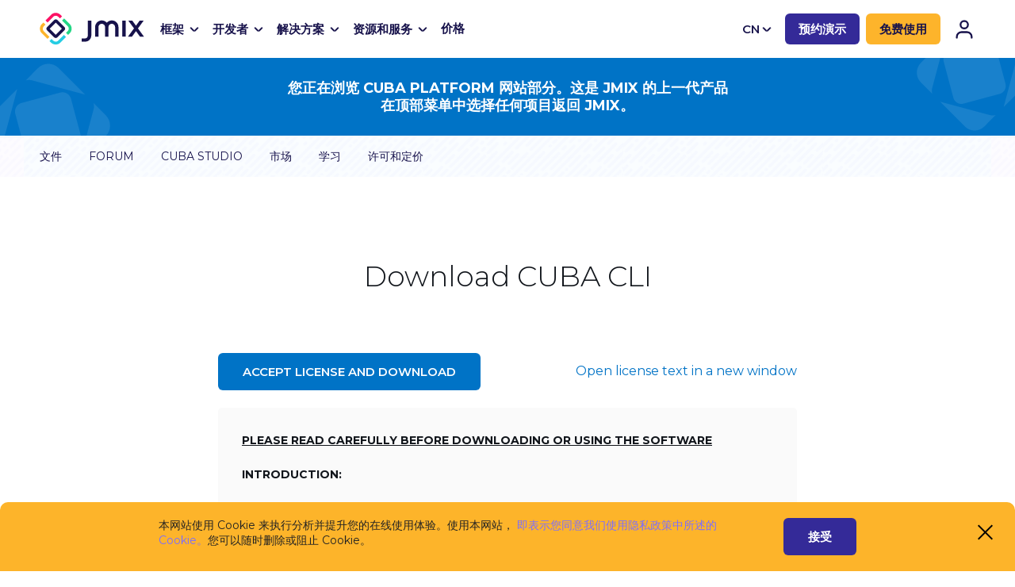

--- FILE ---
content_type: text/html; charset=utf-8
request_url: https://www.jmix.cn/cuba-platform/download/cli/1-0-1/dmg/
body_size: 21038
content:
<!doctype html>
<html data-n-head-ssr lang="zh" data-n-head="%7B%22lang%22:%7B%22ssr%22:%22zh%22%7D%7D">
<head>
    <meta data-n-head="ssr" charset="utf-8"><meta data-n-head="ssr" name="viewport" content="width=device-width,initial-scale=1"><meta data-n-head="ssr" data-hid="og-type" property="og:type" content="article"><meta data-n-head="ssr" data-hid="og-url" property="og:url" content="https://www.jmix.io/cuba-platform/download/cli/1-0-1/dmg/"><meta data-n-head="ssr" data-hid="twitter-card" property="twitter:card" content="summary_large_image"><meta data-n-head="ssr" data-hid="twitter-site" property="twitter:site" content="@Jmix"><meta data-n-head="ssr" data-hid="twitter-creator" property="twitter:creator" content="@Jmix"><meta data-n-head="ssr" data-hid="description" name="description" content=""><meta data-n-head="ssr" data-hid="keywords" name="keywords" content=""><title>Download CUBA CLI 1.0.1 – CUBA Platform</title><link data-n-head="ssr" rel="preconnect" href='https://fonts.gstatic.com"'><link data-n-head="ssr" rel="stylesheet" href="https://fonts.googleapis.com/css2?family=Montserrat:wght@300;400;500;600;700;800&display=swap"><link data-n-head="ssr" rel="canonical" href="https://www.jmix.cn/cuba-platform/download/cli/1-0-1/dmg/"><link rel="preload" href="/_nuxt/8d3705f.js" as="script"><link rel="preload" href="/_nuxt/ff93283.js" as="script"><link rel="preload" href="/_nuxt/css/f3aab8b.css" as="style"><link rel="preload" href="/_nuxt/d3892c0.js" as="script"><link rel="preload" href="/_nuxt/css/76db21c.css" as="style"><link rel="preload" href="/_nuxt/2090098.js" as="script"><link rel="preload" href="/_nuxt/css/251ef5b.css" as="style"><link rel="preload" href="/_nuxt/41be17f.js" as="script"><link rel="preload" href="/_nuxt/css/6c0eab6.css" as="style"><link rel="preload" href="/_nuxt/6705d4f.js" as="script"><link rel="stylesheet" href="/_nuxt/css/f3aab8b.css"><link rel="stylesheet" href="/_nuxt/css/76db21c.css"><link rel="stylesheet" href="/_nuxt/css/251ef5b.css"><link rel="stylesheet" href="/_nuxt/css/6c0eab6.css"><link rel="preload" href="/_nuxt/static/1766660275/cuba-platform/download/cli/1-0-1/dmg/state.js" as="script"><link rel="preload" href="/_nuxt/static/1766660275/cuba-platform/download/cli/1-0-1/dmg/payload.js" as="script"><link rel="preload" href="/_nuxt/static/1766660275/manifest.js" as="script">
    <link rel="apple-touch-icon" sizes="180x180" href="/apple-touch-icon.png">
    <link rel="icon" href="/light-favicon.ico" id="faviconTag">
    <link rel="manifest" href="/site.webmanifest">
    <link rel="mask-icon" type="image/svg+xml" href="/pinned-icon.svg" color="#000000">
    <meta name="msapplication-TileColor" content="#00a300">
    <meta name="theme-color" content="#ffffff">
</head>
<body class="cuba jmix-website lang-cn" data-n-head="%7B%22class%22:%7B%22ssr%22:%22cuba%20jmix-website%20lang-cn%22%7D%7D">

<!-- Switcher favicon depending on the topic -->
<script>const faviconTag=document.getElementById("faviconTag"),isDark=window.matchMedia("(prefers-color-scheme:dark)"),changeFavicon=()=>{isDark.matches?faviconTag.href="/light-favicon.ico":faviconTag.href="/dark-favicon.ico"};changeFavicon(),isDark.addEventListener("change",changeFavicon)</script>
<!-- Switcher favicon depending on the topic -->

<!-- Google Tag Manager (noscript) -->
<noscript><iframe src="https://www.googletagmanager.com/ns.html?id=GTM-MH3DTWV" height="0" width="0" style="display:none;visibility:hidden"></iframe></noscript>
<!--  End Google Tag Manager (noscript) -->
<div data-server-rendered="true" id="__nuxt"><!----><div id="__layout"><div class="fragment -root -contain"><header class="header" data-v-4a71afd4><nav class="jmix-nav header__jmix fill" data-v-ca963e38 data-v-4a71afd4><div class="jmix-nav__container container" data-v-ca963e38><a href="/" class="logo jmix-nav__logo" data-v-ca963e38><img src="/_nuxt/image/2daec5.svg" width="132" height="41" alt="logo jmix" class="logo__img"></a> <div class="wrap jmix-nav__list" data-v-57713dc2 data-v-ca963e38><div class="wrap-list" data-v-57713dc2><ul class="list" data-v-57713dc2><li class="list__item" data-v-57713dc2><div class="accordion" data-v-46534d0e data-v-57713dc2><button class="accordion__label open" data-v-46534d0e>
    框架
    <span class="accordion__label-icon custom-arrow" data-v-46534d0e></span></button> <div class="accordion__box" data-v-46534d0e><div class="accordion__wrap" data-v-46534d0e data-v-46534d0e><div class="sublist accordion__sublist" data-v-46534d0e><div class="sublist__title" data-v-46534d0e>框架</div> <ul class="sublist__cols" data-v-46534d0e><li class="sublist__col" data-v-46534d0e><div class="sublist__inner-row" data-v-46534d0e><div class="sublist__sub-title" data-v-46534d0e></div> <menu class="sublist__menu" data-v-46534d0e><li class="sublist__item" data-v-46534d0e><a href="/overview/" class="link sublist__link" data-v-33586867 data-v-46534d0e>
  概述
</a></li><li class="sublist__item" data-v-46534d0e><a href="/framework/" class="link sublist__link" data-v-33586867 data-v-46534d0e>
  框架
</a></li><li class="sublist__item" data-v-46534d0e><a href="/tools/" class="link sublist__link" data-v-33586867 data-v-46534d0e>
  Studio
</a></li><li class="sublist__item" data-v-46534d0e><a href="/marketplace/" class="link sublist__link" data-v-33586867 data-v-46534d0e>
  市场
</a></li></menu></div></li></ul></div></div></div></div></li><li class="list__item" data-v-57713dc2><div class="accordion" data-v-46534d0e data-v-57713dc2><button class="accordion__label open" data-v-46534d0e>
    开发者
    <span class="accordion__label-icon custom-arrow" data-v-46534d0e></span></button> <div class="accordion__box" data-v-46534d0e><div class="accordion__wrap" data-v-46534d0e data-v-46534d0e><div class="sublist accordion__sublist" data-v-46534d0e><div class="sublist__title" data-v-46534d0e>开发者</div> <ul class="sublist__cols" data-v-46534d0e><li class="sublist__col" data-v-46534d0e><div class="sublist__inner-row" data-v-46534d0e><div class="sublist__sub-title" data-v-46534d0e>概述</div> <menu class="sublist__menu" data-v-46534d0e><li class="sublist__item" data-v-46534d0e><a href="/developers/" class="link sublist__link" data-v-33586867 data-v-46534d0e>
  选择Jmix
</a></li><li class="sublist__item" data-v-46534d0e><a href="/for-spring-boot-developers/" class="link sublist__link" data-v-33586867 data-v-46534d0e>
  针对Spring Boot开发人员
</a></li><li class="sublist__item" data-v-46534d0e><a href="/get-started/" class="link sublist__link" data-v-33586867 data-v-46534d0e>
  开始使用
</a></li><li class="sublist__item" data-v-46534d0e><a href="/learn/live-demo/" class="link sublist__link" data-v-33586867 data-v-46534d0e>
  示例应用
</a></li><li class="sublist__item" data-v-46534d0e><a href="https://forum.jmix.cn/" target="_blank" class="link sublist__link" data-v-33586867 data-v-46534d0e>
  论坛
</a></li><li class="sublist__item" data-v-46534d0e><a href="/blog/" class="link sublist__link" data-v-33586867 data-v-46534d0e>
  博客
</a></li></menu></div></li><li class="sublist__col" data-v-46534d0e><div class="sublist__inner-row" data-v-46534d0e><a href="/learn/" class="sublist__sub-title" data-v-46534d0e>
                  学习
                </a> <menu class="sublist__menu" data-v-46534d0e><li class="sublist__item" data-v-46534d0e><a href="https://docs.jmix.cn/jmix/intro.html" target="_blank" class="link sublist__link" data-v-33586867 data-v-46534d0e>
  中文文档
</a></li><li class="sublist__item" data-v-46534d0e><a href="https://docs.jmix.io/jmix/intro.html" target="_blank" class="link sublist__link" data-v-33586867 data-v-46534d0e>
  英文文档
</a></li><li class="sublist__item" data-v-46534d0e><a href="https://demo.jmix.io/ui-samples/" target="_blank" class="link sublist__link external" data-v-33586867 data-v-46534d0e>
  UI示例
</a></li><li class="sublist__item" data-v-46534d0e><a href="https://github.com/jmix-framework/jmix-samples-2/" target="_blank" class="link sublist__link external" data-v-33586867 data-v-46534d0e>
  Github示例源码
</a></li></menu></div></li></ul></div></div></div></div></li><li class="list__item" data-v-57713dc2><div class="accordion" data-v-46534d0e data-v-57713dc2><button class="accordion__label open" data-v-46534d0e>
    解决方案
    <span class="accordion__label-icon custom-arrow" data-v-46534d0e></span></button> <div class="accordion__box" data-v-46534d0e><div class="accordion__wrap" data-v-46534d0e data-v-46534d0e><div class="sublist accordion__sublist" data-v-46534d0e><div class="sublist__title" data-v-46534d0e>解决方案</div> <ul class="sublist__cols" data-v-46534d0e><li class="sublist__col" data-v-46534d0e><div class="sublist__inner-row" data-v-46534d0e><div class="sublist__sub-title" data-v-46534d0e>按用例</div> <menu class="sublist__menu" data-v-46534d0e><li class="sublist__item" data-v-46534d0e><a href="/application-modernization/" class="link sublist__link" data-v-33586867 data-v-46534d0e>
  应用程序现代化
</a></li><li class="sublist__item" data-v-46534d0e><a href="/eliminating-vendor-fees-and-limitations/" class="link sublist__link" data-v-33586867 data-v-46534d0e>
  节约软件成本
</a></li><li class="sublist__item" data-v-46534d0e><a href="/business-process-automation/" class="link sublist__link" data-v-33586867 data-v-46534d0e>
  业务流自动化
</a></li></menu></div></li><li class="sublist__col" data-v-46534d0e><div class="sublist__inner-row" data-v-46534d0e><div class="sublist__sub-title" data-v-46534d0e>按角色</div> <menu class="sublist__menu" data-v-46534d0e><li class="sublist__item" data-v-46534d0e><a href="/it-leaders/" class="link sublist__link" data-v-33586867 data-v-46534d0e>
  产品经理
</a></li><li class="sublist__item" data-v-46534d0e><a href="/isvs/" class="link sublist__link" data-v-33586867 data-v-46534d0e>
  CTOs
</a></li><li class="sublist__item" data-v-46534d0e><a href="/enterprise-architects/" class="link sublist__link" data-v-33586867 data-v-46534d0e>
  企业架构师
</a></li></menu></div></li></ul></div></div></div></div></li><li class="list__item" data-v-57713dc2><div class="accordion" data-v-46534d0e data-v-57713dc2><button class="accordion__label open" data-v-46534d0e>
    资源和服务
    <span class="accordion__label-icon custom-arrow" data-v-46534d0e></span></button> <div class="accordion__box" data-v-46534d0e><div class="accordion__wrap" data-v-46534d0e data-v-46534d0e><div class="sublist accordion__sublist" data-v-46534d0e><div class="sublist__title" data-v-46534d0e>资源和服务</div> <ul class="sublist__cols" data-v-46534d0e><li class="sublist__col" data-v-46534d0e><div class="sublist__inner-row" data-v-46534d0e><div class="sublist__sub-title" data-v-46534d0e>服务</div> <menu class="sublist__menu" data-v-46534d0e><li class="sublist__item" data-v-46534d0e><a href="/services-support/" class="link sublist__link" data-v-33586867 data-v-46534d0e>
  技术支持
</a></li><li class="sublist__item" data-v-46534d0e><a href="/training/" class="link sublist__link" data-v-33586867 data-v-46534d0e>
  培训
</a></li><li class="sublist__item" data-v-46534d0e><a href="/partners/" class="link sublist__link" data-v-33586867 data-v-46534d0e>
  合作伙伴
</a></li></menu></div></li><li class="sublist__col" data-v-46534d0e><div class="sublist__inner-row" data-v-46534d0e><div class="sublist__sub-title" data-v-46534d0e>资源</div> <menu class="sublist__menu" data-v-46534d0e><li class="sublist__item" data-v-46534d0e><a href="/customer-stories/" class="link sublist__link" data-v-33586867 data-v-46534d0e>
  客户故事
</a></li><li class="sublist__item" data-v-46534d0e><a href="/blog/" class="link sublist__link" data-v-33586867 data-v-46534d0e>
  博客
</a></li></menu></div></li></ul></div></div></div></div></li><li class="list__item list__item_link" data-v-57713dc2><a href="/subscription-plans-and-prices/" class="link bold" data-v-33586867 data-v-57713dc2>
  价格
</a></li><li class="list__item list__item_link list__item_mobile" data-v-57713dc2><a href="/schedule-a-demo/" class="link bold" data-v-33586867 data-v-57713dc2>
  预约演示
</a></li><li class="list__item list__item_link list__item_mobile list__item_orange" data-v-57713dc2><a href="/get-started/" class="link bold" data-v-33586867 data-v-57713dc2>
  免费使用
</a></li></ul></div> <div class="wrap-holder" data-v-57713dc2></div></div> <div class="nav-info jmix-nav__info" data-v-e7a35ea6 data-v-ca963e38><div class="header-select nav-info__lang" data-v-243a10f7 data-v-e7a35ea6><label for="lang-select" class="header-select__label" data-v-243a10f7>
    CN
    <div class="header-select__icon custom-arrow" data-v-243a10f7></div></label> <input type="checkbox" id="lang-select" class="header-select__checkbox" data-v-243a10f7> <div class="header-select__wrap" data-v-243a10f7><ul class="header-select__list" data-v-243a10f7><li class="header-select__item" data-v-243a10f7><a href="https://www.jmix.io/" class="header-select__link" data-v-243a10f7>EN</a></li></ul></div></div> <div class="nav-info__buttons" data-v-e7a35ea6><a href="/schedule-a-demo/" class="btn nav-info__button invert" data-v-1e18069f data-v-e7a35ea6>预约演示 <!----></a> <a href="/get-started/" class="btn nav-info__button" data-v-1e18069f data-v-e7a35ea6>
      免费使用
     <!----></a></div> <a href="https://account.jmix.io/" target="_blank" class="account nav-info__account" data-v-66417a91 data-v-e7a35ea6><svg xmlns="http://www.w3.org/2000/svg" class="account-svg icon -icon-header-user undefined" data-v-66417a91><use xlink:href="/_nuxt/img/icons.ccbb889.svg#i-icon-header-user"></use></svg></a></div> <button class="burger jmix-nav__burger" data-v-72e478bc data-v-ca963e38><span class="burger-wrapper" data-v-72e478bc><span data-v-72e478bc></span> <span data-v-72e478bc></span> <span data-v-72e478bc></span></span></button></div></nav> <nav class="header-submenu header__cuba header-submenu__container" data-v-4a71afd4><div class="cuba-platform-note"><div>您正在浏览 CUBA Platform 网站部分。这是 Jmix 的上一代产品</div> <div>在顶部菜单中选择任何项目返回 Jmix。</div></div> <div class="banner" style="display:none"><div class="container"><div class="banner-text">
        重要通知。我们从 2021 年 12 月 14 日起推出新的 Jmix 和 CUBA 平台定价。
        <br>
        详情请参见
        <a href="https://forum.cuba-platform.com/t/new-pricing-for-cuba-platform-and-jmix/15838" target="_blank">
          邮寄 </a>.
      </div></div></div> <div class="header-submenu_stripped-bg"><div class="container header-submenu_container header-submenu header-submenu_cuba"><a href="/cuba-platform/documentation/" class="header-submenu_link">
        文件
      </a> <a href="https://forum.cuba-platform.com/" target="_blank" class="header-submenu_link">Forum</a> <a href="/cuba-platform/tools/" class="header-submenu_link">
        Cuba Studio
      </a> <a href="/cuba-platform/marketplace/" class="header-submenu_link">
        市场
      </a> <a href="/cuba-platform/learn/" class="header-submenu_link">
        学习
      </a> <a href="/cuba-platform/license-pricing/" class="header-submenu_link">
        许可和定价
      </a></div></div> <div class="header-submenu_stripped-bg"><!----></div></nav> <div class="banner b-banner header-submenu__container banner_close" data-v-3765e69e data-v-4a71afd4><div class="banner-devops-cloud__parallax" data-v-3765e69e><div data-depth="-0.065" class="banner-devops-cloud__item banner-devops-cloud__item-1" data-v-3765e69e><div class="banner-devops-cloud__figure" data-v-3765e69e><img src="[data-uri]" alt="decorate image" data-v-3765e69e></div></div> <div data-depth="0.095" class="banner-devops-cloud__item banner-devops-cloud__item-2" data-v-3765e69e><div class="banner-devops-cloud__figure" data-v-3765e69e><img src="/_nuxt/img/red_lines.e73ad2a.png" alt="decorate image" data-v-3765e69e></div></div></div> <div class="banner__content" data-v-3765e69e><div class="banner__col" data-v-3765e69e><div class="banner__title" data-v-3765e69e>Check out upcoming Jmix events and webinars</div></div> <div class="banner__col" data-v-3765e69e><a href="/events" target="_blank" class="btn arrow" data-v-1e18069f data-v-3765e69e>Discover <svg xmlns="http://www.w3.org/2000/svg" class="arrow-icon icon -arrow-button undefined" data-v-1e18069f><use xlink:href="/_nuxt/img/icons.ccbb889.svg#i-arrow-button"></use></svg></a></div></div> <button class="banner__close" data-v-3765e69e><span data-v-3765e69e></span><span data-v-3765e69e></span></button></div></header> <main class="layout-main"><div class="container layout-main_container"><div class="fragment"><header class="page-header"><h1 class="page-header_title">Download CUBA CLI</h1> <!----></header> <div class="accept-terms"><div class="accept-terms_header"><a href="https://bintray.com/cuba-platform/tools/download_file?file_path=cuba-cli%2F1.0.1%2Fcuba-cli-1.0.1-macos.zip" class="btn accept-terms_button button button_cuba -uppercase invert cuba" data-v-1e18069f>Accept License and Download <!----></a> <a href="/cuba-platform/commercial-software-license/" target="_blank" class="accept-terms_link -cuba -direct-link">Open license text in a new window</a></div> <div class="accept-terms_body -cuba"><div class="license"><div><p><strong><u>PLEASE READ CAREFULLY BEFORE DOWNLOADING OR USING THE SOFTWARE</u></strong></p> <p><strong>INTRODUCTION:</strong></p> <p>This software license agreement (<strong>"License"</strong>) is a legal agreement between you
            (<strong>"Licensee"</strong> or <strong>"you"</strong>) and Haulmont Technology Limited registered in
            England and
            Wales with company number 06657184 whose registered office is at Blick Rothenberg Limited 1st Floor,
            7-10 Chandos Street, London, United Kingdom, W1G 9DQ (<strong>
                "Haulmont"</strong>).
        </p> <p>Haulmont licenses use of the Software to you on the basis of this License. Haulmont does not transfer
            ownership
            of the Software (or any part thereof) to you. Haulmont and its licensors (if any) remain the owners of
            the
            Software at all times.</p> <p><strong>IMPORTANT NOTICE TO ALL USERS: </strong></p> <ul class="imp"><li>BY TICKING THE ACCEPTANCE "TICKBOX" AND DOWNLOADING OR USING THE SOFTWARE YOU AGREE TO THE TERMS OF
                THIS
                LICENSE WHICH WILL BIND YOU AND YOUR EMPLOYEES (IF ANY).
            </li> <li>BY DOWNLOADING OR USING THE SOFTWARE, YOU ACKNOWLEDGE AND ACCEPT THAT THIS IS A
                "BUSINESS-TO-BUSINESS" LICENSE
                AGREEMENT FOR THE USE OF THE SOFTWARE (I.E. BY INDIVIDUALS OR CORPORATE ENTITIES) FOR
                BUSINESS/PROFESSIONAL
                PURPOSES. YOU ACKNOWLEDGE AND ACCEPT THAT THIS IS NOT A BUSINESS-TO-CONSUMER LICENSE AGREEMENT. YOU
                ACCEPT THAT
                YOU MAY NOT USE THE SOFTWARE FOR NON-BUSINESS/PROFESSIONAL/TRADE (I.E. CONSUMER) PURPOSES.
            </li> <li>IF YOU DO NOT AGREE TO THE TERMS OF THIS LICENSE, HAULMONT WILL NOT LICENSE THE SOFTWARE TO YOU.
                UNLESS YOU
                AGREE TO THE TERMS OF THIS LICENSE, YOU MAY NOT DOWNLOAD OR USE THE SOFTWARE.
            </li></ul> <p><strong>BACKGROUND:</strong></p> <p>Haulmont is willing to grant the Licensee (and the Licensee is willing to accept) a license to use the
            Software
            on the terms and conditions set out in this License.</p> <p><strong>AGREED TERMS:</strong></p> <p><strong>1. Interpretation</strong></p> <p>1.1. The definitions and rules of interpretation in this clause apply in this License, including the
            Introduction
            and the Background.</p> <div class="table-wrapper"><table border="0" cellpadding="0"><tbody><tr><td style="width:175px"><p><strong>Add-ons Repository</strong></p></td> <td><p>a repository or repositories, maintained by Haulmont, where CUBA Add-ons are stored/accessed
                        in the form of
                        binary files and/or source code.</p></td></tr> <tr><td style="width:175px"><p><strong>Affiliate</strong></p></td> <td><p>any business entity from time to time controlling, controlled by, or under common control
                        with, either
                        party.</p></td></tr> <tr><td style="width:175px"><p><strong>Authorized Reseller</strong></p></td> <td><p>a business entity, listed on the Site, which is authorized by Haulmont to resell the
                        Software.</p></td></tr> <tr><td style="width:175px"><p><strong>Business Day</strong></p></td> <td><p>a day other than a Saturday, Sunday or public holiday in England when the banks in London are
                        open for
                        business.</p></td></tr> <tr><td style="width:175px"><p><strong>Commencement Date</strong></p></td> <td><p>the date that the Licensee downloads or installs the Software, or purchases a License Key,
                        whichever is
                        earlier.</p></td></tr> <tr><td style="width:175px"><p><strong>CUBA Add-ons</strong></p></td> <td><p>the collection of software components, developed and/or owned by Haulmont and/or its
                        licensors, which
                        provide additional functionality to the CUBA Platform. The description of CUBA Add-ons is
                        available at <a href="http://www.cuba-platform.com/marketplace">www.cuba-platform.com/marketplace</a>.
                        CUBA Add-ons
                        are supplemental to the CUBA Platform (and are licensed separately, pursuant to this
                        License). Components,
                        published at  <a href="http://www.cuba-platform.com/marketplace">www.cuba-platform.com/marketplace</a>
                        and marked as FREE are not considered CUBA Add-ons for the purpose of this License Agreement
                        and are
                        licensed separately on the terms of their respective licenses.</p></td></tr> <tr><td style="width:175px"><p><strong>CUBA Platform</strong></p></td> <td><p>the computer software developed and owned by Haulmont and/or its licensors, the specification
                        of which is
                        available at the domain name address <a href="https://www.cuba-platform.com/documentation" target="_blank">
                            www.cuba-platform.com/documentation</a>.
                        CUBA Platform is aimed at software developers and provides them with a number of tools and
                        libraries
                        (comprising pre-built functions, components and data structures in the form of pre-written
                        source code),
                        that speed up the creation and development of software. CUBA Platform is an open source
                        software distributed
                        and licensed by Haulmont pursuant to the terms of the Apache 2.0 license published at <a href="http://www.apache.org/licenses/LICENSE-2.0" target="_blank">
                            www.apache.org/licenses/LICENSE-2.0</a>.
                        It is not 'Software', as defined in this License.</p></td></tr> <tr><td style="width:175px"><p><strong>CUBA Studio</strong></p></td> <td><p>the computer software developed and owned by Haulmont and/or its licensors, known as CUBA
                        Studio, which is
                        available for download at the Site. CUBA Studio is supplemental software to the CUBA
                        Platform. CUBA Studio
                        is an integrated development environment (IDE) intended for developing software applications
                        using the CUBA
                        Platform.</p></td></tr> <tr><td style="width:175px"><p><strong>CUBA Studio</strong></p></td> <td><p>the additional functionality for CUBA Studio (the specification of which is available at the
                        domain name
                        address <a href="https://www.cuba-platform.com/" target="_blank">www.cuba-platform.com</a>),
                        obtained when
                        you purchase and apply a License Key to CUBA Studio.</p></td></tr> <tr><td style="width:175px"><p><strong>Derived Software</strong></p></td> <td><p>any software program that refers to, depends on, incorporates or is based on all or part of
                        CUBA Add-ons,
                        whether explicitly or implicitly and whether or not in combination with other libraries,
                        frameworks or
                        components other than CUBA Platform, CUBA Studio and/or CUBA Studio.</p></td></tr> <tr><td style="width:175px"><p><strong>Fork</strong></p></td> <td><p>a modification by Haulmont of any Third Party Library.</p></td></tr> <tr><td style="width:175px"><p><strong>Intellectual </strong></p> <p><strong>Property Rights</strong></p></td> <td><p>all patents, utility models, rights to inventions, copyright and related rights, trade marks
                        and service
                        marks, trade names, business names and domain names, rights in get-up, goodwill and the
                        right to sue for
                        passing off or unfair competition, rights in designs, rights in computer software, database
                        rights,
                        topography rights, moral rights, rights in the confidential information (including know-how
                        and trade
                        secrets) and any other intellectual property rights, in each case whether registered or
                        unregistered and
                        including all applications for and renewals or extensions of such rights, and all similar or
                        equivalent
                        rights or forms of protection which subsist or will subsist, now or in the future, in any
                        part of the
                        world.</p></td></tr> <tr><td style="width:175px"><p><strong>License Fee</strong></p></td> <td><p>the annual license fee payable by Licensees in respect of each License Key.</p></td></tr> <tr><td style="width:175px"><p><strong>License Key</strong></p></td> <td><p>a unique identifier code provided to the Licensee by Haulmont or an Authorized Reseller (i.e.
                        following
                        receipt of payment (in full) in accordance with clause 6), which (depending on whether you
                        have subscribed
                        for CUBA Studio and/or CUBA Add-ons) is used to access CUBA Add-ons and/or CUBA
                        Studio. The
                        license key must be input into the license information form of CUBA Studio, according to the
                        instructions,
                        available on the Site.</p></td></tr> <tr><td style="width:175px"><p><strong>Site</strong></p></td> <td><p>the website available from time to time at the domain name address <a href="https://www.cuba-platform.com/" target="_blank">
                        www.cuba-platform.com</a>.
                    </p></td></tr> <tr><td style="width:175px"><p><strong>Software</strong></p></td> <td><p>CUBA Studio, CUBA Studio and/or CUBA Add-ons, depending on (in the case of CUBA
                        Studio and
                        CUBA Add-ons only) which the Licensee has purchased a License Key in respect of.</p></td></tr> <tr><td style="width:175px"><p><strong>Third Party Libraries</strong></p></td> <td><p>has the meaning given at clause 11.1</p></td></tr> <tr><td style="width:175px"><p><strong>Third Party Terms</strong></p></td> <td><p>has the meaning given at clause 11.1</p></td></tr> <tr><td style="width:175px"><p><strong>Validity Period</strong></p></td> <td><p>the time period, specified for each License Key, during which the Licensee may access (as
                        relevant) CUBA
                        Add-ons and/or CUBA Studio.</p></td></tr></tbody></table></div> <br> <p>1.2. Clause headings shall not affect the interpretation of this License. References to clauses are to
            the
            clauses of this License.</p> <p>1.3. Unless the context otherwise requires:</p> <ul><li>1.3.1. words in the singular shall include the plural and in the plural shall include the
                singular;
            </li> <li>1.3.2. a reference to a statute or statutory provision is a reference to it as amended, extended or
                re-enacted
                from time to time;
            </li> <li>1.3.3. a reference to writing or written includes emails;</li> <li>1.3.4. a reference to one gender shall include a reference to the other genders; and</li> <li>1.3.5. any words following the terms <strong>including</strong>, <strong>include</strong>, <strong>in
                particular</strong>, <strong>for example</strong> or any similar expression shall be construed as
                illustrative
                and shall not limit the sense of the words, description, definition, phrase or term preceding those
                terms.
            </li></ul> <p>1.4. A <strong>person</strong> includes a natural person, corporate or unincorporated body (whether or
            not having
            separate legal personality) and that person's personal representatives, successors and permitted assigns
        </p> <p><strong>2. License</strong></p> <p>2.1. In consideration of the Licensee agreeing to (and on the condition that the Licensee does throughout
            the
            term of this License) abide by the terms of this License, Haulmont grants to the Licensee a license (as
            further
            prescribed below) from the Commencement Date to use the Software in any country of the world on the
            terms of this
            License.</p> <p>2.2. Haulmont gives no assurance that it will issue new versions of the Software at any particular time
            or at
            all, nor that it will support the Software for any particular length of time or at all.</p> <p>2.3. Haulmont reserves the right to suspend (temporarily or permanently) a License Key if Haulmont
            reasonably
            believes that the Licensee's use of the Software violates clause 4.3 or clause 5.5.</p> <p>2.4. Haulmont may state publicly (e.g. on its website and/or in promotional/marketing literature) that
            the
            Licensee has licensed the Software, and may use Licensee's name and logo in Haulmont's public statements
            referencing the Licensee's use of the Software.</p> <p><strong>3. CUBA Studio License</strong></p> <p>3.1. Haulmont grants to the Licensee a non-exclusive, non-transferable License to use CUBA Studio in any
            country
            of the world on the terms of this License.</p> <p>3.2. The Licensee may:</p> <ul><li>3.2.1. download and install CUBA Studio from the Site;</li> <li>3.2.2. use CUBA Studio together with CUBA Platform, CUBA Studio and/or CUBA Add-ons (where
                the
                Licensee has paid for access to CUBA Studio and CUBA Add-ons) to create or develop other
                software and/or
                for educational, training and/or demonstration purposes;
            </li> <li>3.2.3. receive any updates released by Haulmont in respect of CUBA Studio, which Haulmont may issue
                from time
                to time at its sole discretion, and/or download previous versions of CUBA Studio;
            </li> <li>3.2.4. make one copy of CUBA Studio for back-up purposes.</li></ul> <p>3.3. The Licensee may not:</p> <ul><li>3.3.1. rent, lease, create derivative works of, distribute, sell, sub-license or transfer CUBA
                Studio;
            </li> <li>3.3.2. adapt, modify, decompile, disassemble, reverse engineer or make any other attempts to
                discover the
                source code of CUBA Studio (in whole or in part), save as strictly permitted by statute or
                regulation;
            </li> <li>3.3.3. remove, amend or hide any proprietary or other notices of Haulmont contained in CUBA
                Studio.
            </li></ul> <p><strong>4. CUBA Studio License</strong></p> <p>4.1. CUBA Studio is provided for free, with certain limitations on its functionality, as described on the
            Site.
            The Licensee can remove these limitations by purchasing a License Key from Haulmont or an Authorized
            Reseller.
            Where a Licensee has chosen to purchase a License Key for CUBA Studio then, in consideration for
            payment
            (in full and cleared funds) of the License Fee for CUBA Studio, Haulmont grants to the Licensee
            a
            non-exclusive, non-transferable License to use CUBA Studio during the Validity Period in any
            country of
            the world on the terms of this License.</p> <p>4.2. Following receipt of the License Fee, Haulmont will provide the Licensee with a License Key and the
            Licensee
            may during the Validity Period:</p> <ul><li>4.2.1. download and install CUBA Studio from the Site;</li> <li>4.2.2. use CUBA Studio together with CUBA Platform, CUBA Studio and/or CUBA Add-ons (where
                the
                Licensee has paid for access to CUBA Add-ons) to create or develop other software and/or for
                educational,
                training and/or demonstration purposes;
            </li> <li>4.2.3. receive any updates released by Haulmont in respect of CUBA Studio, which Haulmont
                may issue
                from time to time at its sole discretion, and/or download previous versions of CUBA Studio;
            </li> <li>4.2.4. make one copy of CUBA Studio for back-up purposes.</li></ul> <p>4.3. The Licensee may not:</p> <ul><li>4.3.1. permit or allow more than one concurrent user to access and/or use CUBA Studio per
                License
                Key;
            </li> <li>4.3.2. use a License Key to access CUBA Studio if the License Key's Validity Period has
                expired;
            </li> <li>4.3.3. rent, lease, create derivative works of, distribute, sell, sub-license or transfer CUBA
                Studio;
            </li> <li>4.3.4. provide any License Key to a third party (other than to the Licensee's officers, directors
                and/or
                employees for the purposes of accessing CUBA Studio, in accordance with the terms of this
                License);
            </li> <li>4.3.5. adapt, modify, decompile, disassemble, reverse engineer or make any other attempts to
                discover the
                source code of CUBA Studio (in whole or in part), save as strictly permitted by statute or
                regulation;
            </li> <li>4.3.6. remove, amend or hide any proprietary or other notices of Haulmont contained in CUBA Studio.
            </li></ul> <p>4.4. For the avoidance of any doubt, upon the expiry of the Validity Period, the Licensee's right to
            access to
            CUBA Studio (i.e. which is obtained via the License Key) will cease.</p> <p><strong>5. CUBA Add-ons License</strong></p> <p>5.1. If the Licensee has chosen to purchase a License Key for CUBA Add-ons, in consideration for payment
            (in full
            and cleared funds) of the License Fee for CUBA Add-ons, Haulmont grants to the Licensee a non-exclusive,
            non-transferable License to use CUBA Add-ons during the Validity Period in any country of the world, on
            the terms
            of this License.</p> <p>5.2. Following receipt of the License Fee, Haulmont will provide the Licensee with a License Key and
            instructions
            as to how the Licensee may access the Add-ons Repository (via CUBA Studio or directly). The Licensee may
            (subject
            to payment of the License Fee for CUBA Add-ons):</p> <ul><li>5.2.1. access and download current and previous versions of CUBA Add-ons (i.e. via the Add-ons
                Repository), as
                well as updates to CUBA Add-ons, which Haulmont may issue from time to time at its sole discretion,
                until the
                Validity Period has expired;
            </li> <li>5.2.2. create, edit or compile source code or software programs that refer to, depend on,
                incorporate or is
                based on all or any part of CUBA Add-ons, whether explicitly or implicitly and whether or not in
                combination
                with other libraries, frameworks or components other than CUBA Platform, CUBA Studio and/or CUBA
                Studio;
            </li> <li>5.2.3. use CUBA Add-ons together with the CUBA Platform, CUBA Studio and/or CUBA Studio
                (where the
                Licensee has paid for access to CUBA Studio) to create or develop other software and/or for
                educational
                and/or demonstration purposes;
            </li> <li>5.2.4. examine, adapt, decompile, make error corrections to or modify all or any part of the source
                code made
                available via CUBA Add-ons;
            </li> <li>5.2.5. make one copy of CUBA Add-ons source code for back-up purposes.</li></ul> <p>5.3. After the Validity Period has expired, the Licensee may continue using the versions of CUBA Add-ons,
            downloaded during (but not after) the Validity Period, on the terms of this License.</p> <p>5.4. The Licensee may license and distribute CUBA Add-ons (or any part thereof) only without source code
            as part
            of Derived Software and only for the purpose of keeping the Derived Software functional. The Licensee
            may not, at
            any time, otherwise license or otherwise distribute CUBA Add-ons (or any part thereof). For the
            avoidance of
            doubt, the Licensee may not license the right to create, edit or compile source code or software
            programs (whether
            it is Derived Software or not) that refer to, depend on, incorporate or is based on all or any part of
            CUBA
            Add-on.</p> <p>5.5. The Licensee may not:</p> <ul><li>5.5.1. use a License Key to access CUBA Add-ons if the License Key's Validity Period has expired;
            </li> <li>5.5.2. provide any License Key or credentials to access Add-ons Repository to any third party (other
                than to
                the Licensee's officers, directors and/or employees for the purposes of accessing the same, in
                accordance with
                the terms of this License);
            </li> <li>5.5.3. rent, lease, distribute, sell, sub-license or transfer CUBA Add-ons, other than according to
                clause 5.3
                and clause 5.4;
            </li> <li>5.5.4. remove, amend or hide any proprietary or other notices of Haulmont contained in CUBA Add-ons
                or their
                source code.
            </li></ul> <p><strong>6. Price and Payment of the License Fee</strong></p> <p>6.1. The License Fee for a License of the Software is payable for each License Key requested by the
            Licensee. The
            License Key can only be purchased from Haulmont or its Authorized Resellers. For purchases from
            Haulmont, the
            price shall be as set out in the License Key price list available on the Site, calculated as at the date
            each
            License Key is being purchased. Payment for the License Key is in advance. Haulmont (or the Authorized
            Reseller,
            as the case may be) will send the License Key to the Licensee electronically within 2 Business Days
            after payment
            of the License Fee (in full and clear funds) has been received into Haulmont's or the Authorized
            Reseller's
            nominated bank account. In case of card payments via the Site, the License Key will be provided
            immediately after
            the purchase.</p> <p>6.2. Licensee may purchase a modification to an existing License Key via the Site, such modifications may
            comprise for example, access to additional components, or the extension of the Validity Period. Upon
            receipt of
            Licensee's request (i.e. via the Site) for a modification to an existing License Key, Haulmont can, at
            its sole
            and absolute discretion, either apply new parameters to the Licensee's existing License Key, or issue a
            new
            License Key to the Licensee. The price for such modification shall be as set out on the Site from time
            to time
            (<strong>"Modification Fee"</strong>). Haulmont will confirm the modification of the existing License
            Key to the
            Licensee or issue a new License Key to the Licensee (as the case may be) within 2 Business Days after
            payment of
            the Modification Fee (in full and clear funds) has been received into Haulmont's bank account.</p> <p><strong>7. Warranty</strong></p> <p>7.1. Haulmont warrants that during the Validity Period, the Software will conform in all material
            respects to the
            specification and documentation in respect of the Software shown on the Site (at <a href="https://www.cuba-platform.com/documentation" target="_blank">www.cuba-platform.com/documentation</a>
            ).
        </p> <p>7.2. Subject to clause 7.3 and 8.2, if during the Validity Period, the Licensee gives notice in writing
            to
            Haulmont within a reasonable time of discovery that the Software does not comply with the warranty set
            out at
            clause 7.1 and, having had a reasonable opportunity to examine the Software, Haulmont agrees with the
            Licensee
            that the Software does not comply, the Licensee's sole and exclusive remedy shall be that Haulmont will
            (at its
            sole discretion and cost):</p> <ul><li>7.2.1. issue a revised version of the Software to the Licensee in which the non-compliance shall
                have been
                remedied (free of charge); or
            </li> <li>7.2.2. refund the total License Fees for that Software paid by the Licensee in the 12 months
                immediately prior
                to Haulmont's receipt of a written notice pursuant to this clause 7.2, following which, this License
                shall
                terminate.
            </li></ul> <p>7.3. Haulmont shall not be liable for the Software's failure to comply with the warranty set out in
            clause 7.2 in
            any of the following events:</p> <ul><li>7.3.1. the defect arises because the Licensee failed to follow Haulmont's oral or written
                instructions as to
                the commissioning, installation and/or use of the Software or (if there are none) good trade
                practice regarding
                the same;
            </li> <li>7.3.2. the Licensee (or someone on its behalf) alters or repairs the Software (or attempts to do so)
                without
                Haulmont's written consent;
            </li> <li>7.3.3. the defect arises as a result of the use of the Software in combination with any other
                software not
                provided by Haulmont.
            </li></ul> <p>7.4. Except at provided in this clause 7, and subject to clause 8.2, the Software (and any Third Party
            Libraries
            and Forks distributed with it) is provided "as is" without any warranties, representations and/or
            assurances in
            respect of it. Save as provided in clauses 7.1, all such warranties, conditions, representations,
            assurances or
            other terms which might have effect between the parties or be implied or incorporated into this License
            or any
            collateral contract, whether by statute, common law or otherwise, are hereby excluded to the fullest
            extent
            permitted by law, including any implied conditions, warranties or other terms as to satisfactory
            quality, fitness
            for purpose or the use of reasonable skill and care.</p> <p><strong>8. Limitation of Liability</strong></p> <p>8.1. This clause Limitation of Liability sets out the entire liability of Haulmont to the Licensee in
            respect
            of:</p> <ul><li>8.1.1. any breach of this License, howsoever arising;</li> <li>8.1.2. any use made of the Software (or any part of it);</li> <li>8.1.3. any representation, statement or tortious act or omission (including negligence) arising
                under or in
                connection with this License; and
            </li> <li>8.1.4. any other liability (including non-contractual) howsoever arising under any legal theory
                whatsoever,
                arising under or in connection with this License.
            </li></ul> <p>8.2. Nothing in this License shall exclude or limit Haulmont's liability for:</p> <ul><li>8.2.1. death or personal injury resulting from negligence; or</li> <li>8.2.2. fraud or fraudulent misrepresentation or willful default; or</li> <li>8.2.3. for any other matter for which it would be unlawful for Haulmont to exclude or limit or
                attempt to
                exclude or limit its liability.
            </li></ul> <p>8.3. Subject to clause 8.2, Haulmont shall not under any circumstances whatsoever be liable to the
            Licensee,
            whether in contract, tort (including negligence) or restitution, or for breach of statutory duty or
            misrepresentation, and/or otherwise howsoever arising under any legal theory whatsoever, for any of the
            following
            losses (in each case, whether direct or indirect):</p> <ul><li>8.3.1. loss of profit or revenue;</li> <li>8.3.2. loss of reputation or depletion of goodwill;</li> <li>8.3.3. loss of business;</li> <li>8.3.4. loss of contracts or loss of business opportunity;</li> <li>8.3.5. loss of anticipated saving;</li> <li>8.3.6. payments (e.g. penalties) due to be paid/paid to any third party under any contract or
                arrangement;
            </li> <li>8.3.7. wasted management and/or staff time and/or office time;</li> <li>8.3.8. loss or corruption of data, information or software;</li> <li>8.3.9. damage to property (e.g. computer hardware, other software or IT systems),</li></ul> <p>nor any special, indirect, or consequential loss, cost, damage, charge or expense suffered by the
            Licensee that
            arises under or in connection with this License.</p> <p>8.4. Subject to clause 8.2 Haulmont's total liability to the Licensee, whether in contract, tort
            (including
            negligence) or restitution, or for breach of statutory duty or for misrepresentation and/or otherwise
            howsoever
            arising under any legal theory whatsoever, shall be limited to the total fees paid by Licensee to
            Haulmont for its
            use of the Software within the 12 month period prior to the event giving rise to the liability, or $50
            000 (fifty
            thousand) USD, whichever is greater.</p> <p>8.5. All references to Haulmont in this clause 8 shall, for the purposes of this clause 8 only, be
            treated as
            including all employees, subcontractors, agents and suppliers of Haulmont and its Affiliates, all of
            whom shall
            have the benefit of the exclusions and limitations of liability set out in this clause.</p> <p><strong>9. Intellectual property rights</strong></p> <p>9.1. The Licensee acknowledges that all Intellectual Property Rights in the Software belong to Haulmont
            or its
            licensors, and the Licensee shall have no rights in the Software other than the right to use them in
            accordance
            with the terms of this License.</p> <p>9.2. So far as Haulmont is aware at the Commencement Date, the Software (nor any part thereof) does not
            infringe
            the Intellectual Property Rights of any third party.</p> <p><strong>10. Monitoring of the Licensee's use of the Software</strong></p> <p>From time to time the Software may communicate certain information to Haulmont's servers for the sole
            purpose of
            allowing Haulmont to monitor the Licensee's compliance with clauses 3, 4 and/or 5. The information
            communicated
            will comprise the License Key number, a unique hash code that identifies the Licensee's computer
            environment (but
            which does not allow Haulmont to access any other information about the Licensee's environment) and the
            IP address
            of the device on which the Software is installed. For the avoidance of doubt, all information
            communicated to
            Haulmont pursuant this clause will be anonymous and will not constitute "personal data" as that term is
            defined in
            section 1(1) of the Data Protection Act 1998.</p> <p><strong>11. Third party software</strong></p> <p>11.1. The Software uses and is distributed with third party software libraries (<strong>"Third Party
            Libraries"</strong>). This License complies with the terms on which the Third Party Libraries are
            licensed to
            Haulmont (<strong>"Third Party Terms"</strong>) and Haulmont is permitted to sub-license the Third Party
            Libraries
            to the Licensee, provided that the Licensee complies with Third Party Terms. Further information on
            Third Party
            Libraries used/distributed with the latest versions of the Software and Third Party Terms is provided on
            the Site
            (at <a href="https://www.cuba-platform.com/documentation" target="_blank">www.cuba-platform.com/documentation</a>
            ).
            The Licensee acknowledges and accepts that its use of the Software is subject to the Third Party Terms.
            The
            Licensee acknowledges and agrees that Haulmont shall have no liability whatsoever for any unauthorised,
            illegal or
            unlawful use of any Third Party Libraries by the Licensee.</p> <p>11.2. All Forks used in and distributed with the Software are sub-licensed to the Licensee on the same
            Third
            Party Terms as the corresponding Third Party Library modified by the relevant Forks.</p> <p><strong>12. Duration and termination</strong></p> <p>12.1. The Licensee may terminate this License at any time and with immediate effect by permanently
            deleting all
            copies of the Software from its systems.</p> <p>12.2. Without affecting any other right or remedy available to it, Haulmont may terminate this License
            with
            immediate effect by giving written notice to the Licensee if the Licensee breaches any part of clause
            3.3, clause
            4.3 or clause 5.5.</p> <p>12.3. Without affecting any other right or remedy available to it, either party may terminate this
            License with
            immediate effect by giving written notice to the other party if:</p> <ul><li>12.3.1. the other party commits a material breach of any term of this License which breach is
                irremediable or
                (if such breach is remediable) fails to remedy that breach within a period of 14 days after being
                notified in
                writing to do so;
            </li> <li>12.3.2. the other party repeatedly breaches the terms of this License in such a manner as to
                reasonably
                justify the opinion that its conduct is inconsistent with it having the intention or ability to give
                effect to
                the terms of this License;
            </li> <li>12.3.3. the other party suspends or ceases, or threatens to suspend or cease, carrying on all or a
                substantial
                part of its business.
            </li></ul> <p>12.4. This clause 12 and the following clauses shall continue in full force and effect upon expiry or
            termination
            of this License: clause 1 (Definitions and interpretation); clause 5.3 - 5.5 (CUBA Add-ons License);
            clause 7.4(No
            Warranty); clause 8 (Limitation of Liability); clause 9.1 (Intellectual Property Rights); clause 13
            (Sub-licensing, assignment and other dealings); clause 14 (Waiver); clause 15 (Entire agreement); clause
            16
            (Variation); clause 17 (Severance); clause 18 (Third party rights); clause 21 (Notices); and clause 22
            (Governing
            law and arbitration).</p> <p>12.5. Termination or expiry of this License shall not affect any rights, remedies, obligations or
            liabilities of
            the parties that have accrued up to the date of termination or expiry, including the right to claim
            damages in
            respect of any breach of the License which existed at or before the date of termination or expiry.</p> <p>12.6. On termination for any reason:</p> <ul><li>12.6.1. all rights granted to the Licensee under this License shall cease;</li> <li>12.6.2. the Licensee shall cease all activities authorised by this License;</li> <li>12.6.3. the Licensee shall immediately destroy or return to Haulmont (at its option) all copies of
                the
                Software then in its possession, custody or control and, in the case of destruction, certify to
                Haulmont (at its
                request) that it has done so.
            </li></ul> <p><strong>13. Sub-licensing, assignment and other dealings</strong></p> <p>13.1. The Licensee shall not:</p> <ul><li>13.1.1. sub-license, assign, novate, transfer, mortgage, charge or deal in any manner with any or
                all of its
                rights and obligations under this License in whole or in part; and
            </li> <li>13.1.2. allow the Software to become the subject of any charge, lien or encumbrance</li></ul> <p>without the prior written consent of Haulmont.</p> <p>13.2. Haulmont may at any time sub-license, assign, novate, transfer, mortgage, charge or deal in any
            other
            manner with any or all of its rights or obligations under this License.</p> <p><strong>14. Waiver</strong></p> <p>No failure or delay by a party to exercise any right or remedy provided under this License or by law
            shall
            constitute a waiver of that or any other right or remedy, nor shall it prevent or restrict the further
            exercise of
            that or any other right or remedy. No single or partial exercise of such right or remedy shall prevent
            or restrict
            the further exercise of that or any other right or remedy.</p> <p><strong>15. Entire agreement</strong></p> <p>15.1. This License constitutes the entire agreement between the parties and supersedes all previous
            agreements
            between the parties relating to the subject matter of this License.</p> <p>15.2. Each party acknowledges that, in entering into this License, it has not relied on, and shall have
            no right
            or remedy in respect of, any statement, representation, assurance or warranty (whether made negligently
            or
            innocently) other than as expressly set out in this License. Each party agrees that its only liability
            in respect
            of those representations and warranties that are set out in this License (whether made innocently or
            negligently)
            shall be for breach of contract.</p> <p>15.3. Nothing in this clause shall limit or exclude any liability for fraud.</p> <p><strong>16. Variation</strong></p> <p>No variation of this License shall be effective unless it is in writing and signed by the parties (or
            their
            authorised representatives).</p> <p><strong>17. Severance</strong></p> <p>If any provision or part-provision of this License is or becomes invalid, illegal or unenforceable, it
            shall be
            deemed modified to the minimum extent necessary to make it valid, legal and enforceable. If such
            modification is
            not possible, the relevant provision or part-provision shall be deemed deleted. Any modification to or
            deletion of
            a provision or part-provision under this clause shall not affect the validity and enforceability of the
            rest of
            this License.</p> <p><strong>18. Third-party rights</strong></p> <p>Subject to clause 8.5, a person who is not a party to this License shall not have any rights under the
            Contracts
            (Rights of Third Parties) Act 1999 to enforce any term of this License.</p> <p><strong>19. No partnership or agency</strong></p> <p>19.1. Nothing in this License is intended to, or shall be deemed to, establish any partnership or joint
            venture
            between any of the parties, constitute any party the agent of another party, or authorise any party to
            make or
            enter into any commitments for or on behalf of any other party.</p> <p>19.2. Each party confirms it is acting on its own behalf and not for the benefit of any other person.</p> <p><strong>20. Force majeure</strong></p> <p>Neither party shall be in breach of this License nor liable for delay in performing, or failure to
            perform, any
            of its obligations under this License if such delay or failure result from events, circumstances or
            causes beyond
            its reasonable control. In such circumstances the time for performance shall be extended by a period
            equivalent to
            the period during which performance of the obligation has been delayed or failed to be performed. If the
            period of
            delay or non-performance continues for one month, either party may terminate this License by giving 14
            days'
            written notice to the other party.</p> <p><strong>21. Notices</strong></p> <p>21.1. Any notice given to a party under or in connection with this License shall be in writing and shall
            be:</p> <ul><li>21.1.1. delivered by hand or by pre-paid first-class post or other next working day delivery service
                at its
                registered office (if a company) or its principal place of business (in any other case) or (in
                respect of the
                Licensee) to the address provided by the Licensee when it registered to download the Software; or
            </li> <li>21.1.2. sent by fax to its main fax number.</li></ul> <p>21.2. Any notice shall be deemed to have been received:</p> <ul><li>21.2.1. if delivered by hand, on signature of a delivery receipt;</li> <li>21.2.2. if sent by pre-paid first-class post or other next working day delivery service, at 9.00 am
                on the
                second Business Day after posting or at the time recorded by the delivery service.
            </li> <li>21.2.3. if sent by fax, at 9.00 am on the next Business Day after transmission.</li></ul> <p>21.3. This clause does not apply to the service of any proceedings or other documents in any legal action
            or,
            where applicable, any arbitration or other method of dispute resolution. For the avoidance of doubt,
            "writing"
            shall not include e-mail for the purposes of this clause.</p> <p><strong>22. Governing law and arbitration</strong></p> <p>22.1. Any relationships between the Parties to this License, including those related to its conclusion,
            existence, validity, interpretation, execution, breach, refusal to perform, or termination shall be
            governed by
            the UNIDROIT Principles of International Commercial Contracts (2016) and, with respect to issues not
            covered by
            such Principles, by the law of England and Wales.</p> <p>22.2. In case of any inconsistency between the provisions of the UNIDROIT Principles and this License,
            this
            License shall prevail.</p> <p>22.3. The Parties irrevocably agree that any dispute, controversy or claim arising out of or in
            connection with
            this License, including any question regarding its conclusion, existence, validity, interpretation,
            execution,
            breach, refusal to perform, or termination, and including non-contractual disputes or claims, shall be
            referred to
            and finally resolved by the London Court of International Arbitration (LCIA Court) under the LCIA Rules,
            which
            Rules are deemed to be incorporated by reference into this clause. The number of arbitrators shall be
            one. The
            seat, or legal place, of arbitration shall be the city of London, the United Kingdom. The language to be
            used in
            the arbitral proceedings shall be English. Judgment upon the award rendered by the arbitrator may be
            entered by
            any court having jurisdiction thereof.</p> <p> </p> <p><em>Last updated: 9 August 2018</em></p></div> <!----></div></div> <div class="accept-terms_footer"><a href="/cuba-platform/cuba-platform-uninstall-instructions/" target="_blank" class="accept-terms_link -cuba">CUBA Platform uninstall instructions</a></div></div></div></div></main> <footer class="footer" data-v-282005f2><div class="footer__wrapper" data-v-282005f2><div class="container" data-v-282005f2><nav class="footer__cols" data-v-282005f2><div class="footer__col" data-v-282005f2><div class="footer__accordion" data-v-282005f2><div class="footer__box"><div class="footer__title _active"><svg xmlns="http://www.w3.org/2000/svg" class="footer__svg icon -footer-arrow undefined"><use xlink:href="/_nuxt/img/icons.ccbb889.svg#i-footer-arrow"></use></svg>
    框架
  </div> <div class="footer__body _active"><div class="footer__inner"><div class="footer__wrap"><div class="footer__subtitle">
          
        </div> <ul class="footer__sublist"><li class="footer__sublist-li"><a href="/overview/" class="footer__link _hover"><span>概述</span></a></li><li class="footer__sublist-li"><a href="/framework/" class="footer__link _hover"><span>框架</span></a></li><li class="footer__sublist-li"><a href="/tools/" class="footer__link _hover"><span>Studio</span></a></li><li class="footer__sublist-li"><a href="/marketplace/" class="footer__link _hover"><span>市场</span></a></li><li class="footer__sublist-li"><a href="/subscription-plans-and-prices/" class="footer__link _hover"><span>价格</span></a></li></ul> <!----></div></div><div class="footer__inner"><div class="footer__wrap"><div class="footer__subtitle">
          评估指南
        </div> <ul class="footer__sublist"><li class="footer__sublist-li"><a href="/is-jmix-right-for-my-project/" class="footer__link _hover"><span>Jmix适合我的项目吗？</span></a></li><li class="footer__sublist-li"><a href="/schedule-a-demo/" class="footer__link _hover"><span>预约演示</span></a></li></ul> <!----></div></div></div></div><div class="footer__box footer__box_desctop"><div class="footer__title _active"><svg xmlns="http://www.w3.org/2000/svg" class="footer__svg icon -footer-arrow undefined"><use xlink:href="/_nuxt/img/icons.ccbb889.svg#i-footer-arrow"></use></svg>
    上一版本
  </div> <div class="footer__body _active"><div class="footer__inner"><div class="footer__wrap"><div class="footer__subtitle">
          
        </div> <!----> <ul class="footer__list"><li class="footer__item"><a href="/cuba-platform/" class="footer__link _hover"><span>CUBA平台</span></a></li></ul></div></div></div></div></div></div><div class="footer__col" data-v-282005f2><div class="footer__accordion inline" data-v-282005f2><div class="footer__box"><div class="footer__title _active"><svg xmlns="http://www.w3.org/2000/svg" class="footer__svg icon -footer-arrow undefined"><use xlink:href="/_nuxt/img/icons.ccbb889.svg#i-footer-arrow"></use></svg>
    开发者
  </div> <div class="footer__body _active"><div class="footer__inner"><div class="footer__wrap"><div class="footer__subtitle">
          概述
        </div> <ul class="footer__sublist"><li class="footer__sublist-li"><a href="/developers/" class="footer__link _hover"><span>选择Jmix</span></a></li><li class="footer__sublist-li"><a href="/for-spring-boot-developers/" class="footer__link _hover"><span>针对Spring Boot开发人员</span></a></li><li class="footer__sublist-li"><a href="/get-started/" class="footer__link _hover"><span>开始使用</span></a></li><li class="footer__sublist-li"><a href="/learn/live-demo/" class="footer__link _hover"><span>示例应用</span></a></li><li class="footer__sublist-li"><a href="https://forum.jmix.cn/" target="_blank" class="footer__link _hover"><span>论坛</span></a></li><li class="footer__sublist-li"><a href="/blog/" class="footer__link _hover"><span>博客</span></a></li></ul> <!----></div></div><div class="footer__inner"><div class="footer__wrap"><a href="/learn/" class="footer__link _hover _bold"><span>学习</span></a> <ul class="footer__sublist"><li class="footer__sublist-li"><a href="https://docs.jmix.cn/jmix/intro.html" target="_blank" class="footer__link _hover"><span>中文文档</span></a></li><li class="footer__sublist-li"><a href="https://docs.jmix.io/jmix/intro.html" target="_blank" class="footer__link _hover"><span>英文文档</span></a></li><li class="footer__sublist-li"><a href="https://demo.jmix.io/ui-samples/" target="_blank" class="footer__link _hover footer__link_external"><span>UI示例</span></a></li><li class="footer__sublist-li"><a href="https://github.com/jmix-framework/jmix-samples-2/" target="_blank" class="footer__link _hover footer__link_external"><span>Github示例源码</span></a></li></ul> <!----></div></div></div></div><div class="footer__box"><div class="footer__title _active"><svg xmlns="http://www.w3.org/2000/svg" class="footer__svg icon -footer-arrow undefined"><use xlink:href="/_nuxt/img/icons.ccbb889.svg#i-footer-arrow"></use></svg>
    解决方案
  </div> <div class="footer__body _active"><div class="footer__inner"><div class="footer__wrap"><div class="footer__subtitle">
          按用例
        </div> <ul class="footer__sublist"><li class="footer__sublist-li"><a href="/application-modernization/" class="footer__link _hover"><span>应用程序现代化</span></a></li><li class="footer__sublist-li"><a href="/eliminating-vendor-fees-and-limitations/" class="footer__link _hover"><span>节约软件成本</span></a></li><li class="footer__sublist-li"><a href="/business-process-automation/" class="footer__link _hover"><span>业务流自动化</span></a></li></ul> <!----></div><div class="footer__wrap"><div class="footer__subtitle">
          按角色
        </div> <ul class="footer__sublist"><li class="footer__sublist-li"><a href="/it-leaders/" class="footer__link _hover"><span>产品经理</span></a></li><li class="footer__sublist-li"><a href="/isvs/" class="footer__link _hover"><span>CTOs</span></a></li><li class="footer__sublist-li"><a href="/enterprise-architects/" class="footer__link _hover"><span>企业架构师</span></a></li></ul> <!----></div></div></div></div></div></div><div class="footer__col" data-v-282005f2><div class="footer__accordion" data-v-282005f2><div class="footer__box"><div class="footer__title _active"><svg xmlns="http://www.w3.org/2000/svg" class="footer__svg icon -footer-arrow undefined"><use xlink:href="/_nuxt/img/icons.ccbb889.svg#i-footer-arrow"></use></svg>
    资源和服务
  </div> <div class="footer__body _active"><div class="footer__inner"><div class="footer__wrap"><div class="footer__subtitle">
          服务
        </div> <ul class="footer__sublist"><li class="footer__sublist-li"><a href="/services-support/" class="footer__link _hover"><span>技术支持</span></a></li><li class="footer__sublist-li"><a href="/training/" class="footer__link _hover"><span>培训</span></a></li><li class="footer__sublist-li"><a href="/partners/" class="footer__link _hover"><span>合作伙伴</span></a></li></ul> <!----></div><div class="footer__wrap"><div class="footer__subtitle">
          资源
        </div> <ul class="footer__sublist"><li class="footer__sublist-li"><a href="/customer-stories/" class="footer__link _hover"><span>客户故事</span></a></li><li class="footer__sublist-li"><a href="/blog/" class="footer__link _hover"><span>博客</span></a></li></ul> <!----></div></div></div></div></div></div><div class="footer__col" data-v-282005f2><div class="footer__accordion" data-v-282005f2><div class="footer__box footer__box_mobile"><div class="footer__title _active"><svg xmlns="http://www.w3.org/2000/svg" class="footer__svg icon -footer-arrow undefined"><use xlink:href="/_nuxt/img/icons.ccbb889.svg#i-footer-arrow"></use></svg>
    上一版本
  </div> <div class="footer__body _active"><div class="footer__inner"><div class="footer__wrap"><div class="footer__subtitle">
          
        </div> <!----> <ul class="footer__list"><li class="footer__item"><a href="/cuba-platform/" class="footer__link _hover"><span>CUBA平台</span></a></li></ul></div></div></div></div></div></div></nav></div></div> <div class="footer__bottom" data-v-282005f2><div class="container" data-v-282005f2><div class="footer__bottom-wrapper" data-v-282005f2><div class="footer__bottom-left" data-v-282005f2><div class="footer__develop" data-v-282005f2>
            由<a target="_blank" href="https://www.haulmont.com/" class="footer__develop-link" data-v-282005f2>Haulmont</a>开发和赞助
          </div> <a href="/terms-of-use" class="footer__custom-link" data-v-282005f2>使用条款</a> <a href="/contacts/" class="footer__custom-link" data-v-282005f2>联系我们</a></div> <div class="footer__bottom-right" data-v-282005f2><ul class="footer__socials" data-v-282005f2><li class="footer__social" data-v-282005f2><a target="_blank" href="https://github.com/jmix-framework/jmix" class="footer__social-link" data-v-282005f2><svg xmlns="http://www.w3.org/2000/svg" class="footer__social-svg icon -footer-social-github undefined footer__social-svg_git" data-v-282005f2><use xlink:href="/_nuxt/img/icons.ccbb889.svg#i-footer-social-github"></use></svg></a></li><li class="footer__social" data-v-282005f2><a target="_blank" href="https://www.linkedin.com/company/jmix-platform/" class="footer__social-link" data-v-282005f2><svg xmlns="http://www.w3.org/2000/svg" class="footer__social-svg icon -footer-social-linkedin undefined footer__social-svg_lin" data-v-282005f2><use xlink:href="/_nuxt/img/icons.ccbb889.svg#i-footer-social-linkedin"></use></svg></a></li><li class="footer__social" data-v-282005f2><a target="_blank" href="https://www.facebook.com/JmixFramework" class="footer__social-link" data-v-282005f2><svg xmlns="http://www.w3.org/2000/svg" class="footer__social-svg icon -footer-social-facebook undefined footer__social-svg_db" data-v-282005f2><use xlink:href="/_nuxt/img/icons.ccbb889.svg#i-footer-social-facebook"></use></svg></a></li><li class="footer__social" data-v-282005f2><a target="_blank" href="https://twitter.com/JmixPlatform" class="footer__social-link" data-v-282005f2><svg xmlns="http://www.w3.org/2000/svg" class="footer__social-svg icon -footer-social-twitter undefined footer__social-svg_tw" data-v-282005f2><use xlink:href="/_nuxt/img/icons.ccbb889.svg#i-footer-social-twitter"></use></svg></a></li><li class="footer__social" data-v-282005f2><a target="_blank" href="https://www.youtube.com/channel/UCEmWc8OwhgHnAV7vVVxtglQ" class="footer__social-link" data-v-282005f2><svg xmlns="http://www.w3.org/2000/svg" class="footer__social-svg icon -footer-social-youtube undefined footer__social-svg_yt" data-v-282005f2><use xlink:href="/_nuxt/img/icons.ccbb889.svg#i-footer-social-youtube"></use></svg></a></li><li class="footer__social" data-v-282005f2><a target="_blank" href="//www.jmix.cn/rss.xml" class="footer__social-link" data-v-282005f2><svg xmlns="http://www.w3.org/2000/svg" class="footer__social-svg icon -footer-social-RSS undefined footer__social-svg_rss" data-v-282005f2><use xlink:href="/_nuxt/img/icons.ccbb889.svg#i-footer-social-rss"></use></svg></a></li></ul></div></div></div></div> <cookie-law class="cookie" data-v-282005f2></cookie-law></footer> <!----></div></div></div><script defer src="/_nuxt/static/1766660275/cuba-platform/download/cli/1-0-1/dmg/state.js"></script><script src="/_nuxt/8d3705f.js" defer></script><script src="/_nuxt/41be17f.js" defer></script><script src="/_nuxt/6705d4f.js" defer></script><script src="/_nuxt/ff93283.js" defer></script><script src="/_nuxt/d3892c0.js" defer></script><script src="/_nuxt/2090098.js" defer></script>
</body>
</html>


--- FILE ---
content_type: text/css
request_url: https://www.jmix.cn/_nuxt/css/f3aab8b.css
body_size: 41641
content:
.jmix-website .nuxt-progress{background-color:#3b8070;height:2px;left:0;opacity:1;position:fixed;right:0;top:0;-webkit-transition:width .1s,opacity .4s;transition:width .1s,opacity .4s;width:0;z-index:999999}.jmix-website .nuxt-progress.nuxt-progress-notransition{-webkit-transition:none;transition:none}.jmix-website .nuxt-progress-failed{background-color:red}
/*! normalize.css v8.0.1 | MIT License | github.com/necolas/normalize.css */.jmix-website{-webkit-text-size-adjust:100%;line-height:1.15;margin:0}.jmix-website main{display:block}.jmix-website h1{font-size:2em;margin:.67em 0}.jmix-website hr{-webkit-box-sizing:content-box;box-sizing:content-box;height:0;overflow:visible}.jmix-website pre{font-family:monospace,monospace;font-size:1em}.jmix-website a{background-color:rgba(0,0,0,0)}.jmix-website abbr[title]{border-bottom:none;text-decoration:underline;-webkit-text-decoration:underline dotted;text-decoration:underline dotted}.jmix-website b,.jmix-website strong{font-weight:bolder}.jmix-website code,.jmix-website kbd,.jmix-website samp{font-family:monospace,monospace;font-size:1em}.jmix-website small{font-size:80%}.jmix-website sub,.jmix-website sup{font-size:75%;line-height:0;position:relative;vertical-align:baseline}.jmix-website sub{bottom:-.25em}.jmix-website sup{top:-.5em}.jmix-website img{border-style:none}.jmix-website button,.jmix-website input,.jmix-website optgroup,.jmix-website select,.jmix-website textarea{font-family:inherit;font-size:100%;line-height:1.15;margin:0}.jmix-website button,.jmix-website input{overflow:visible}.jmix-website button,.jmix-website select{text-transform:none}.jmix-website [type=button],.jmix-website [type=reset],.jmix-website [type=submit],.jmix-website button{-webkit-appearance:button}.jmix-website [type=button]::-moz-focus-inner,.jmix-website [type=reset]::-moz-focus-inner,.jmix-website [type=submit]::-moz-focus-inner,.jmix-website button::-moz-focus-inner{border-style:none;padding:0}.jmix-website [type=button]:-moz-focusring,.jmix-website [type=reset]:-moz-focusring,.jmix-website [type=submit]:-moz-focusring,.jmix-website button:-moz-focusring{outline:1px dotted ButtonText}.jmix-website fieldset{padding:.35em .75em .625em}.jmix-website legend{-webkit-box-sizing:border-box;box-sizing:border-box;color:inherit;display:table;max-width:100%;padding:0;white-space:normal}.jmix-website progress{vertical-align:baseline}.jmix-website textarea{overflow:auto}.jmix-website [type=checkbox],.jmix-website [type=radio]{-webkit-box-sizing:border-box;box-sizing:border-box;padding:0}.jmix-website [type=number]::-webkit-inner-spin-button,.jmix-website [type=number]::-webkit-outer-spin-button{height:auto}.jmix-website [type=search]{-webkit-appearance:textfield;outline-offset:-2px}.jmix-website [type=search]::-webkit-search-decoration{-webkit-appearance:none}.jmix-website ::-webkit-file-upload-button{-webkit-appearance:button;font:inherit}.jmix-website details{display:block}.jmix-website summary{display:list-item}.jmix-website [hidden],.jmix-website template{display:none}@font-face{font-family:swiper-icons;font-style:normal;font-weight:400;src:url("data:application/font-woff;charset=utf-8;base64, [base64]//wADZ2x5ZgAAAywAAADMAAAD2MHtryVoZWFkAAABbAAAADAAAAA2E2+eoWhoZWEAAAGcAAAAHwAAACQC9gDzaG10eAAAAigAAAAZAAAArgJkABFsb2NhAAAC0AAAAFoAAABaFQAUGG1heHAAAAG8AAAAHwAAACAAcABAbmFtZQAAA/gAAAE5AAACXvFdBwlwb3N0AAAFNAAAAGIAAACE5s74hXjaY2BkYGAAYpf5Hu/j+W2+MnAzMYDAzaX6QjD6/4//Bxj5GA8AuRwMYGkAPywL13jaY2BkYGA88P8Agx4j+/8fQDYfA1AEBWgDAIB2BOoAeNpjYGRgYNBh4GdgYgABEMnIABJzYNADCQAACWgAsQB42mNgYfzCOIGBlYGB0YcxjYGBwR1Kf2WQZGhhYGBiYGVmgAFGBiQQkOaawtDAoMBQxXjg/wEGPcYDDA4wNUA2CCgwsAAAO4EL6gAAeNpj2M0gyAACqxgGNWBkZ2D4/wMA+xkDdgAAAHjaY2BgYGaAYBkGRgYQiAHyGMF8FgYHIM3DwMHABGQrMOgyWDLEM1T9/w8UBfEMgLzE////P/5//f/V/xv+r4eaAAeMbAxwIUYmIMHEgKYAYjUcsDAwsLKxc3BycfPw8jEQA/[base64]/uznmfPFBNODM2K7MTQ45YEAZqGP81AmGGcF3iPqOop0r1SPTaTbVkfUe4HXj97wYE+yNwWYxwWu4v1ugWHgo3S1XdZEVqWM7ET0cfnLGxWfkgR42o2PvWrDMBSFj/IHLaF0zKjRgdiVMwScNRAoWUoH78Y2icB/yIY09An6AH2Bdu/UB+yxopYshQiEvnvu0dURgDt8QeC8PDw7Fpji3fEA4z/PEJ6YOB5hKh4dj3EvXhxPqH/SKUY3rJ7srZ4FZnh1PMAtPhwP6fl2PMJMPDgeQ4rY8YT6Gzao0eAEA409DuggmTnFnOcSCiEiLMgxCiTI6Cq5DZUd3Qmp10vO0LaLTd2cjN4fOumlc7lUYbSQcZFkutRG7g6JKZKy0RmdLY680CDnEJ+UMkpFFe1RN7nxdVpXrC4aTtnaurOnYercZg2YVmLN/d/gczfEimrE/fs/bOuq29Zmn8tloORaXgZgGa78yO9/cnXm2BpaGvq25Dv9S4E9+5SIc9PqupJKhYFSSl47+Qcr1mYNAAAAeNptw0cKwkAAAMDZJA8Q7OUJvkLsPfZ6zFVERPy8qHh2YER+3i/BP83vIBLLySsoKimrqKqpa2hp6+jq6RsYGhmbmJqZSy0sraxtbO3sHRydnEMU4uR6yx7JJXveP7WrDycAAAAAAAH//wACeNpjYGRgYOABYhkgZgJCZgZNBkYGLQZtIJsFLMYAAAw3ALgAeNolizEKgDAQBCchRbC2sFER0YD6qVQiBCv/H9ezGI6Z5XBAw8CBK/m5iQQVauVbXLnOrMZv2oLdKFa8Pjuru2hJzGabmOSLzNMzvutpB3N42mNgZGBg4GKQYzBhYMxJLMlj4GBgAYow/P/PAJJhLM6sSoWKfWCAAwDAjgbRAAB42mNgYGBkAIIbCZo5IPrmUn0hGA0AO8EFTQAA") format("woff")}.jmix-website{--swiper-theme-color:#007aff}.jmix-website .swiper-container{list-style:none;margin-left:auto;margin-right:auto;overflow:hidden;padding:0;position:relative;z-index:1}.jmix-website .swiper-container-vertical>.swiper-wrapper{-webkit-box-orient:vertical;-webkit-box-direction:normal;-ms-flex-direction:column;flex-direction:column}.jmix-website .swiper-wrapper{-webkit-box-sizing:content-box;box-sizing:content-box;display:-webkit-box;display:-ms-flexbox;display:flex;height:100%;position:relative;-webkit-transition-property:-webkit-transform;transition-property:-webkit-transform;transition-property:transform;transition-property:transform,-webkit-transform;width:100%;z-index:1}.jmix-website .swiper-container-android .swiper-slide,.jmix-website .swiper-wrapper{-webkit-transform:translateZ(0);transform:translateZ(0)}.jmix-website .swiper-container-multirow>.swiper-wrapper{-ms-flex-wrap:wrap;flex-wrap:wrap}.jmix-website .swiper-container-multirow-column>.swiper-wrapper{-webkit-box-orient:vertical;-webkit-box-direction:normal;-ms-flex-direction:column;flex-direction:column;-ms-flex-wrap:wrap;flex-wrap:wrap}.jmix-website .swiper-container-free-mode>.swiper-wrapper{margin:0 auto;-webkit-transition-timing-function:ease-out;transition-timing-function:ease-out}.jmix-website .swiper-container-pointer-events{-ms-touch-action:pan-y;touch-action:pan-y}.jmix-website .swiper-container-pointer-events.swiper-container-vertical{-ms-touch-action:pan-x;touch-action:pan-x}.jmix-website .swiper-slide{-ms-flex-negative:0;flex-shrink:0;height:100%;position:relative;-webkit-transition-property:-webkit-transform;transition-property:-webkit-transform;transition-property:transform;transition-property:transform,-webkit-transform;width:100%}.jmix-website .swiper-slide-invisible-blank{visibility:hidden}.jmix-website .swiper-container-autoheight,.jmix-website .swiper-container-autoheight .swiper-slide{height:auto}.jmix-website .swiper-container-autoheight .swiper-wrapper{-webkit-box-align:start;-ms-flex-align:start;align-items:flex-start;-webkit-transition-property:height,-webkit-transform;transition-property:height,-webkit-transform;transition-property:transform,height;transition-property:transform,height,-webkit-transform}.jmix-website .swiper-container-3d{-webkit-perspective:1200px;perspective:1200px}.jmix-website .swiper-container-3d .swiper-cube-shadow,.jmix-website .swiper-container-3d .swiper-slide,.jmix-website .swiper-container-3d .swiper-slide-shadow-bottom,.jmix-website .swiper-container-3d .swiper-slide-shadow-left,.jmix-website .swiper-container-3d .swiper-slide-shadow-right,.jmix-website .swiper-container-3d .swiper-slide-shadow-top,.jmix-website .swiper-container-3d .swiper-wrapper{-webkit-transform-style:preserve-3d;transform-style:preserve-3d}.jmix-website .swiper-container-3d .swiper-slide-shadow-bottom,.jmix-website .swiper-container-3d .swiper-slide-shadow-left,.jmix-website .swiper-container-3d .swiper-slide-shadow-right,.jmix-website .swiper-container-3d .swiper-slide-shadow-top{height:100%;left:0;pointer-events:none;position:absolute;top:0;width:100%;z-index:10}.jmix-website .swiper-container-3d .swiper-slide-shadow-left{background-image:-webkit-gradient(linear,right top,left top,from(rgba(0,0,0,.5)),to(rgba(0,0,0,0)));background-image:linear-gradient(270deg,rgba(0,0,0,.5),rgba(0,0,0,0))}.jmix-website .swiper-container-3d .swiper-slide-shadow-right{background-image:-webkit-gradient(linear,left top,right top,from(rgba(0,0,0,.5)),to(rgba(0,0,0,0)));background-image:linear-gradient(90deg,rgba(0,0,0,.5),rgba(0,0,0,0))}.jmix-website .swiper-container-3d .swiper-slide-shadow-top{background-image:-webkit-gradient(linear,left bottom,left top,from(rgba(0,0,0,.5)),to(rgba(0,0,0,0)));background-image:linear-gradient(0deg,rgba(0,0,0,.5),rgba(0,0,0,0))}.jmix-website .swiper-container-3d .swiper-slide-shadow-bottom{background-image:-webkit-gradient(linear,left top,left bottom,from(rgba(0,0,0,.5)),to(rgba(0,0,0,0)));background-image:linear-gradient(180deg,rgba(0,0,0,.5),rgba(0,0,0,0))}.jmix-website .swiper-container-css-mode>.swiper-wrapper{-ms-overflow-style:none;overflow:auto;scrollbar-width:none}.jmix-website .swiper-container-css-mode>.swiper-wrapper::-webkit-scrollbar{display:none}.jmix-website .swiper-container-css-mode>.swiper-wrapper>.swiper-slide{scroll-snap-align:start start}.jmix-website .swiper-container-horizontal.swiper-container-css-mode>.swiper-wrapper{-ms-scroll-snap-type:x mandatory;scroll-snap-type:x mandatory}.jmix-website .swiper-container-vertical.swiper-container-css-mode>.swiper-wrapper{-ms-scroll-snap-type:y mandatory;scroll-snap-type:y mandatory}.jmix-website{--swiper-navigation-size:44px}.jmix-website .swiper-button-next,.jmix-website .swiper-button-prev{-webkit-box-align:center;-ms-flex-align:center;-webkit-box-pack:center;-ms-flex-pack:center;align-items:center;color:var(--swiper-navigation-color,var(--swiper-theme-color));cursor:pointer;display:-webkit-box;display:-ms-flexbox;display:flex;height:var(--swiper-navigation-size);justify-content:center;margin-top:calc(0px - var(--swiper-navigation-size)/2);position:absolute;top:50%;width:calc(var(--swiper-navigation-size)/44*27);z-index:10}.jmix-website .swiper-button-next.swiper-button-disabled,.jmix-website .swiper-button-prev.swiper-button-disabled{cursor:auto;opacity:.35;pointer-events:none}.jmix-website .swiper-button-next:after,.jmix-website .swiper-button-prev:after{text-transform:none!important}.jmix-website .swiper-button-next:after,.jmix-website .swiper-button-prev:after{font-family:swiper-icons;font-size:var(--swiper-navigation-size);font-variant:normal;letter-spacing:0;line-height:1;text-transform:none}.jmix-website .swiper-button-prev,.jmix-website .swiper-container-rtl .swiper-button-next{left:10px;right:auto}.jmix-website .swiper-button-prev:after,.jmix-website .swiper-container-rtl .swiper-button-next:after{content:"prev"}.jmix-website .swiper-button-next,.jmix-website .swiper-container-rtl .swiper-button-prev{left:auto;right:10px}.jmix-website .swiper-button-next:after,.jmix-website .swiper-container-rtl .swiper-button-prev:after{content:"next"}.jmix-website .swiper-button-next.swiper-button-white,.jmix-website .swiper-button-prev.swiper-button-white{--swiper-navigation-color:#fff}.jmix-website .swiper-button-next.swiper-button-black,.jmix-website .swiper-button-prev.swiper-button-black{--swiper-navigation-color:#000}.jmix-website .swiper-button-lock{display:none}.jmix-website .swiper-pagination{position:absolute;text-align:center;-webkit-transform:translateZ(0);transform:translateZ(0);-webkit-transition:opacity .3s;transition:opacity .3s;z-index:10}.jmix-website .swiper-pagination.swiper-pagination-hidden{opacity:0}.jmix-website .swiper-container-horizontal>.swiper-pagination-bullets,.jmix-website .swiper-pagination-custom,.jmix-website .swiper-pagination-fraction{bottom:10px;left:0;width:100%}.jmix-website .swiper-pagination-bullets-dynamic{font-size:0;overflow:hidden}.jmix-website .swiper-pagination-bullets-dynamic .swiper-pagination-bullet{position:relative;-webkit-transform:scale(.33);-ms-transform:scale(.33);transform:scale(.33)}.jmix-website .swiper-pagination-bullets-dynamic .swiper-pagination-bullet-active,.jmix-website .swiper-pagination-bullets-dynamic .swiper-pagination-bullet-active-main{-webkit-transform:scale(1);-ms-transform:scale(1);transform:scale(1)}.jmix-website .swiper-pagination-bullets-dynamic .swiper-pagination-bullet-active-prev{-webkit-transform:scale(.66);-ms-transform:scale(.66);transform:scale(.66)}.jmix-website .swiper-pagination-bullets-dynamic .swiper-pagination-bullet-active-prev-prev{-webkit-transform:scale(.33);-ms-transform:scale(.33);transform:scale(.33)}.jmix-website .swiper-pagination-bullets-dynamic .swiper-pagination-bullet-active-next{-webkit-transform:scale(.66);-ms-transform:scale(.66);transform:scale(.66)}.jmix-website .swiper-pagination-bullets-dynamic .swiper-pagination-bullet-active-next-next{-webkit-transform:scale(.33);-ms-transform:scale(.33);transform:scale(.33)}.jmix-website .swiper-pagination-bullet{background:#000;border-radius:50%;display:inline-block;height:8px;opacity:.2;width:8px}.jmix-website button.swiper-pagination-bullet{-webkit-appearance:none;-moz-appearance:none;appearance:none;border:none;-webkit-box-shadow:none;box-shadow:none;margin:0;padding:0}.jmix-website .swiper-pagination-clickable .swiper-pagination-bullet{cursor:pointer}.jmix-website .swiper-pagination-bullet:only-child{display:none!important}.jmix-website .swiper-pagination-bullet-active{background:var(--swiper-pagination-color,var(--swiper-theme-color));opacity:1}.jmix-website .swiper-container-vertical>.swiper-pagination-bullets{right:10px;top:50%;-webkit-transform:translate3d(0,-50%,0);transform:translate3d(0,-50%,0)}.jmix-website .swiper-container-vertical>.swiper-pagination-bullets .swiper-pagination-bullet{display:block;margin:6px 0}.jmix-website .swiper-container-vertical>.swiper-pagination-bullets.swiper-pagination-bullets-dynamic{top:50%;-webkit-transform:translateY(-50%);-ms-transform:translateY(-50%);transform:translateY(-50%);width:8px}.jmix-website .swiper-container-vertical>.swiper-pagination-bullets.swiper-pagination-bullets-dynamic .swiper-pagination-bullet{display:inline-block;-webkit-transition:transform .2s,top .2s;transition:transform .2s,top .2s}.jmix-website .swiper-container-horizontal>.swiper-pagination-bullets .swiper-pagination-bullet{margin:0 4px}.jmix-website .swiper-container-horizontal>.swiper-pagination-bullets.swiper-pagination-bullets-dynamic{left:50%;-webkit-transform:translateX(-50%);-ms-transform:translateX(-50%);transform:translateX(-50%);white-space:nowrap}.jmix-website .swiper-container-horizontal>.swiper-pagination-bullets.swiper-pagination-bullets-dynamic .swiper-pagination-bullet{-webkit-transition:transform .2s,left .2s;transition:transform .2s,left .2s}.jmix-website .swiper-container-horizontal.swiper-container-rtl>.swiper-pagination-bullets-dynamic .swiper-pagination-bullet{-webkit-transition:transform .2s,right .2s;transition:transform .2s,right .2s}.jmix-website .swiper-pagination-progressbar{background:rgba(0,0,0,.25);position:absolute}.jmix-website .swiper-pagination-progressbar .swiper-pagination-progressbar-fill{background:var(--swiper-pagination-color,var(--swiper-theme-color));height:100%;left:0;position:absolute;top:0;-webkit-transform:scale(0);-ms-transform:scale(0);transform:scale(0);-webkit-transform-origin:left top;-ms-transform-origin:left top;transform-origin:left top;width:100%}.jmix-website .swiper-container-rtl .swiper-pagination-progressbar .swiper-pagination-progressbar-fill{-webkit-transform-origin:right top;-ms-transform-origin:right top;transform-origin:right top}.jmix-website .swiper-container-horizontal>.swiper-pagination-progressbar,.jmix-website .swiper-container-vertical>.swiper-pagination-progressbar.swiper-pagination-progressbar-opposite{height:4px;left:0;top:0;width:100%}.jmix-website .swiper-container-horizontal>.swiper-pagination-progressbar.swiper-pagination-progressbar-opposite,.jmix-website .swiper-container-vertical>.swiper-pagination-progressbar{height:100%;left:0;top:0;width:4px}.jmix-website .swiper-pagination-white{--swiper-pagination-color:#fff}.jmix-website .swiper-pagination-black{--swiper-pagination-color:#000}.jmix-website .swiper-pagination-lock{display:none}.jmix-website .swiper-scrollbar{background:rgba(0,0,0,.1);border-radius:10px;position:relative;-ms-touch-action:none}.jmix-website .swiper-container-horizontal>.swiper-scrollbar{bottom:3px;height:5px;left:1%;position:absolute;width:98%;z-index:50}.jmix-website .swiper-container-vertical>.swiper-scrollbar{height:98%;position:absolute;right:3px;top:1%;width:5px;z-index:50}.jmix-website .swiper-scrollbar-drag{background:rgba(0,0,0,.5);border-radius:10px;height:100%;left:0;position:relative;top:0;width:100%}.jmix-website .swiper-scrollbar-cursor-drag{cursor:move}.jmix-website .swiper-scrollbar-lock{display:none}.jmix-website .swiper-zoom-container{-webkit-box-pack:center;-ms-flex-pack:center;-webkit-box-align:center;-ms-flex-align:center;align-items:center;display:-webkit-box;display:-ms-flexbox;display:flex;height:100%;justify-content:center;text-align:center;width:100%}.jmix-website .swiper-zoom-container>canvas,.jmix-website .swiper-zoom-container>img,.jmix-website .swiper-zoom-container>svg{max-height:100%;max-width:100%;-o-object-fit:contain;object-fit:contain}.jmix-website .swiper-slide-zoomed{cursor:move}.jmix-website .swiper-lazy-preloader{-webkit-animation:swiper-preloader-spin 1s linear infinite;animation:swiper-preloader-spin 1s linear infinite;border-radius:50%;border-top:4px solid var(--swiper-preloader-color,var(--swiper-theme-color));border:4px solid var(--swiper-preloader-color,var(--swiper-theme-color));border-top:4px solid rgba(0,0,0,0);-webkit-box-sizing:border-box;box-sizing:border-box;height:42px;left:50%;margin-left:-21px;margin-top:-21px;position:absolute;top:50%;-webkit-transform-origin:50%;-ms-transform-origin:50%;transform-origin:50%;width:42px;z-index:10}.jmix-website .swiper-lazy-preloader-white{--swiper-preloader-color:#fff}.jmix-website .swiper-lazy-preloader-black{--swiper-preloader-color:#000}@-webkit-keyframes swiper-preloader-spin{to{-webkit-transform:rotate(1turn);transform:rotate(1turn)}}@keyframes swiper-preloader-spin{to{-webkit-transform:rotate(1turn);transform:rotate(1turn)}}.jmix-website .swiper-container .swiper-notification{left:0;opacity:0;pointer-events:none;position:absolute;top:0;z-index:-1000}.jmix-website .swiper-container-fade.swiper-container-free-mode .swiper-slide{-webkit-transition-timing-function:ease-out;transition-timing-function:ease-out}.jmix-website .swiper-container-fade .swiper-slide{pointer-events:none;-webkit-transition-property:opacity;transition-property:opacity}.jmix-website .swiper-container-fade .swiper-slide .swiper-slide{pointer-events:none}.jmix-website .swiper-container-fade .swiper-slide-active,.jmix-website .swiper-container-fade .swiper-slide-active .swiper-slide-active{pointer-events:auto}.jmix-website .swiper-container-cube{overflow:visible}.jmix-website .swiper-container-cube .swiper-slide{-webkit-backface-visibility:hidden;backface-visibility:hidden;height:100%;pointer-events:none;-webkit-transform-origin:0 0;-ms-transform-origin:0 0;transform-origin:0 0;visibility:hidden;width:100%;z-index:1}.jmix-website .swiper-container-cube .swiper-slide .swiper-slide{pointer-events:none}.jmix-website .swiper-container-cube.swiper-container-rtl .swiper-slide{-webkit-transform-origin:100% 0;-ms-transform-origin:100% 0;transform-origin:100% 0}.jmix-website .swiper-container-cube .swiper-slide-active,.jmix-website .swiper-container-cube .swiper-slide-active .swiper-slide-active{pointer-events:auto}.jmix-website .swiper-container-cube .swiper-slide-active,.jmix-website .swiper-container-cube .swiper-slide-next,.jmix-website .swiper-container-cube .swiper-slide-next+.swiper-slide,.jmix-website .swiper-container-cube .swiper-slide-prev{pointer-events:auto;visibility:visible}.jmix-website .swiper-container-cube .swiper-slide-shadow-bottom,.jmix-website .swiper-container-cube .swiper-slide-shadow-left,.jmix-website .swiper-container-cube .swiper-slide-shadow-right,.jmix-website .swiper-container-cube .swiper-slide-shadow-top{-webkit-backface-visibility:hidden;backface-visibility:hidden;z-index:0}.jmix-website .swiper-container-cube .swiper-cube-shadow{bottom:0;height:100%;left:0;opacity:.6;position:absolute;width:100%;z-index:0}.jmix-website .swiper-container-cube .swiper-cube-shadow:before{background:#000;bottom:0;content:"";-webkit-filter:blur(50px);filter:blur(50px);left:0;position:absolute;right:0;top:0}.jmix-website .swiper-container-flip{overflow:visible}.jmix-website .swiper-container-flip .swiper-slide{-webkit-backface-visibility:hidden;backface-visibility:hidden;pointer-events:none;z-index:1}.jmix-website .swiper-container-flip .swiper-slide .swiper-slide{pointer-events:none}.jmix-website .swiper-container-flip .swiper-slide-active,.jmix-website .swiper-container-flip .swiper-slide-active .swiper-slide-active{pointer-events:auto}.jmix-website .swiper-container-flip .swiper-slide-shadow-bottom,.jmix-website .swiper-container-flip .swiper-slide-shadow-left,.jmix-website .swiper-container-flip .swiper-slide-shadow-right,.jmix-website .swiper-container-flip .swiper-slide-shadow-top{-webkit-backface-visibility:hidden;backface-visibility:hidden;z-index:0}.jmix-website .mfp-bg{background:#0b0b0b;opacity:.8;overflow:hidden;z-index:1042}.jmix-website .mfp-bg,.jmix-website .mfp-wrap{height:100%;left:0;position:fixed;top:0;width:100%}.jmix-website .mfp-wrap{-webkit-backface-visibility:hidden;outline:none!important;z-index:1043}.jmix-website .mfp-container{-webkit-box-sizing:border-box;box-sizing:border-box;height:100%;left:0;padding:0 8px;position:absolute;text-align:center;top:0;width:100%}.jmix-website .mfp-container:before{content:"";display:inline-block;height:100%;vertical-align:middle}.jmix-website .mfp-align-top .mfp-container:before{display:none}.jmix-website .mfp-content{display:inline-block;margin:0 auto;position:relative;text-align:left;vertical-align:middle;z-index:1045}.jmix-website .mfp-ajax-holder .mfp-content,.jmix-website .mfp-inline-holder .mfp-content{cursor:auto;width:100%}.jmix-website .mfp-ajax-cur{cursor:progress}.jmix-website .mfp-zoom-out-cur,.jmix-website .mfp-zoom-out-cur .mfp-image-holder .mfp-close{cursor:-webkit-zoom-out;cursor:zoom-out}.jmix-website .mfp-zoom{cursor:pointer;cursor:-webkit-zoom-in;cursor:zoom-in}.jmix-website .mfp-auto-cursor .mfp-content{cursor:auto}.jmix-website .mfp-arrow,.jmix-website .mfp-close,.jmix-website .mfp-counter,.jmix-website .mfp-preloader{-webkit-user-select:none;-moz-user-select:none;-ms-user-select:none;user-select:none}.jmix-website .mfp-loading.mfp-figure{display:none}.jmix-website .mfp-hide{display:none!important}.jmix-website .mfp-preloader{color:#ccc;left:8px;margin-top:-.8em;position:absolute;right:8px;text-align:center;top:50%;width:auto;z-index:1044}.jmix-website .mfp-preloader a{color:#ccc}.jmix-website .mfp-preloader a:hover{color:#fff}.jmix-website .mfp-s-error .mfp-content,.jmix-website .mfp-s-ready .mfp-preloader{display:none}.jmix-website button.mfp-arrow,.jmix-website button.mfp-close{-webkit-appearance:none;background:rgba(0,0,0,0);border:0;-webkit-box-shadow:none;box-shadow:none;cursor:pointer;display:block;outline:none;overflow:visible;padding:0;-ms-touch-action:manipulation;touch-action:manipulation;z-index:1046}.jmix-website button::-moz-focus-inner{border:0;padding:0}.jmix-website .mfp-close{color:#fff;font-family:Arial,Baskerville,monospace;font-size:28px;font-style:normal;height:44px;line-height:44px;opacity:.65;padding:0 0 18px 10px;position:absolute;right:0;text-align:center;-webkit-text-decoration:none;text-decoration:none;top:0;width:44px}.jmix-website .mfp-close:focus,.jmix-website .mfp-close:hover{opacity:1}.jmix-website .mfp-close:active{top:1px}.jmix-website .mfp-close-btn-in .mfp-close{color:#333}.jmix-website .mfp-iframe-holder .mfp-close,.jmix-website .mfp-image-holder .mfp-close{color:#fff;padding-right:6px;right:-6px;text-align:right;width:100%}.jmix-website .mfp-counter{color:#ccc;font-size:12px;line-height:18px;position:absolute;right:0;top:0;white-space:nowrap}.jmix-website .mfp-arrow{-webkit-tap-highlight-color:rgba(0,0,0,0);height:110px;margin:-55px 0 0;opacity:.65;padding:0;position:absolute;top:50%;width:90px}.jmix-website .mfp-arrow:active{margin-top:-54px}.jmix-website .mfp-arrow:focus,.jmix-website .mfp-arrow:hover{opacity:1}.jmix-website .mfp-arrow:after,.jmix-website .mfp-arrow:before{border:inset rgba(0,0,0,0);content:"";display:block;height:0;left:0;margin-left:35px;margin-top:35px;position:absolute;top:0;width:0}.jmix-website .mfp-arrow:after{border-bottom-width:13px;border-top-width:13px;top:8px}.jmix-website .mfp-arrow:before{border-bottom-width:21px;border-top-width:21px;opacity:.7}.jmix-website .mfp-arrow-left{left:0}.jmix-website .mfp-arrow-left:after{border-right:17px solid #fff;margin-left:31px}.jmix-website .mfp-arrow-left:before{border-right:27px solid #3f3f3f;margin-left:25px}.jmix-website .mfp-arrow-right{right:0}.jmix-website .mfp-arrow-right:after{border-left:17px solid #fff;margin-left:39px}.jmix-website .mfp-arrow-right:before{border-left:27px solid #3f3f3f}.jmix-website .mfp-iframe-holder{padding-bottom:40px;padding-top:40px}.jmix-website .mfp-iframe-holder .mfp-content{line-height:0;max-width:900px;width:100%}.jmix-website .mfp-iframe-holder .mfp-close{top:-40px}.jmix-website .mfp-iframe-scaler{height:0;overflow:hidden;padding-top:56.25%;width:100%}.jmix-website .mfp-iframe-scaler iframe{background:#000;-webkit-box-shadow:0 0 8px rgba(0,0,0,.6);box-shadow:0 0 8px rgba(0,0,0,.6);display:block;height:100%;left:0;position:absolute;top:0;width:100%}.jmix-website img.mfp-img{-webkit-box-sizing:border-box;box-sizing:border-box;display:block;height:auto;line-height:0;margin:0 auto;max-width:100%;padding:40px 0;width:auto}.jmix-website .mfp-figure{line-height:0}.jmix-website .mfp-figure:after{background:#444;bottom:40px;-webkit-box-shadow:0 0 8px rgba(0,0,0,.6);box-shadow:0 0 8px rgba(0,0,0,.6);content:"";display:block;height:auto;left:0;position:absolute;right:0;top:40px;width:auto;z-index:-1}.jmix-website .mfp-figure small{color:#bdbdbd;display:block;font-size:12px;line-height:14px}.jmix-website .mfp-figure figure{margin:0}.jmix-website .mfp-bottom-bar{cursor:auto;left:0;margin-top:-36px;position:absolute;top:100%;width:100%}.jmix-website .mfp-title{word-wrap:break-word;color:#f3f3f3;line-height:18px;padding-right:36px;text-align:left}.jmix-website .mfp-image-holder .mfp-content{max-width:100%}.jmix-website .mfp-gallery .mfp-image-holder .mfp-figure{cursor:pointer}@media screen and (max-height:300px),screen and (max-width:800px)and (orientation:landscape){.jmix-website .mfp-img-mobile .mfp-image-holder{padding-left:0;padding-right:0}.jmix-website .mfp-img-mobile img.mfp-img{padding:0}.jmix-website .mfp-img-mobile .mfp-figure:after{bottom:0;top:0}.jmix-website .mfp-img-mobile .mfp-figure small{display:inline;margin-left:5px}.jmix-website .mfp-img-mobile .mfp-bottom-bar{background:rgba(0,0,0,.6);bottom:0;-webkit-box-sizing:border-box;box-sizing:border-box;margin:0;padding:3px 5px;position:fixed;top:auto}.jmix-website .mfp-img-mobile .mfp-bottom-bar:empty{padding:0}.jmix-website .mfp-img-mobile .mfp-counter{right:5px;top:3px}.jmix-website .mfp-img-mobile .mfp-close{background:rgba(0,0,0,.6);height:35px;line-height:35px;padding:0;position:fixed;right:0;text-align:center;top:0;width:35px}}@media (max-width:900px){.jmix-website .mfp-arrow{-webkit-transform:scale(.75);-ms-transform:scale(.75);transform:scale(.75)}.jmix-website .mfp-arrow-left{-webkit-transform-origin:0;-ms-transform-origin:0;transform-origin:0}.jmix-website .mfp-arrow-right{-webkit-transform-origin:100%;-ms-transform-origin:100%;transform-origin:100%}.jmix-website .mfp-container{padding-left:6px;padding-right:6px}}.jmix-website fieldset[disabled] .multiselect{pointer-events:none}.jmix-website .multiselect__spinner{background:#fff;display:block;height:38px;position:absolute;right:1px;top:1px;width:40px}.jmix-website .multiselect__spinner:after,.jmix-website .multiselect__spinner:before{border:2px solid transparent;border-radius:100%;border-top-color:#41b883;-webkit-box-shadow:0 0 0 1px transparent;box-shadow:0 0 0 1px transparent;content:"";height:16px;left:50%;margin:-8px 0 0 -8px;position:absolute;top:50%;width:16px}.jmix-website .multiselect__spinner:before{-webkit-animation:spinning 2.4s cubic-bezier(.41,.26,.2,.62);animation:spinning 2.4s cubic-bezier(.41,.26,.2,.62);-webkit-animation-iteration-count:infinite;animation-iteration-count:infinite}.jmix-website .multiselect__spinner:after{-webkit-animation:spinning 2.4s cubic-bezier(.51,.09,.21,.8);animation:spinning 2.4s cubic-bezier(.51,.09,.21,.8);-webkit-animation-iteration-count:infinite;animation-iteration-count:infinite}.jmix-website .multiselect__loading-enter-active,.jmix-website .multiselect__loading-leave-active{opacity:1;-webkit-transition:opacity .4s ease-in-out;transition:opacity .4s ease-in-out}.jmix-website .multiselect__loading-enter,.jmix-website .multiselect__loading-leave-active{opacity:0}.jmix-website .multiselect,.jmix-website .multiselect__input,.jmix-website .multiselect__single{font-family:inherit;font-size:16px;-ms-touch-action:manipulation;touch-action:manipulation}.jmix-website .multiselect{-webkit-box-sizing:content-box;box-sizing:content-box;color:#35495e;display:block;min-height:40px;position:relative;text-align:left;width:100%}.jmix-website .multiselect *{-webkit-box-sizing:border-box;box-sizing:border-box}.jmix-website .multiselect:focus{outline:none}.jmix-website .multiselect--disabled{background:#ededed;opacity:.6;pointer-events:none}.jmix-website .multiselect--active{z-index:50}.jmix-website .multiselect--active:not(.multiselect--above) .multiselect__current,.jmix-website .multiselect--active:not(.multiselect--above) .multiselect__input,.jmix-website .multiselect--active:not(.multiselect--above) .multiselect__tags{border-bottom-left-radius:0;border-bottom-right-radius:0}.jmix-website .multiselect--active .multiselect__select{-webkit-transform:rotate(180deg);-ms-transform:rotate(180deg);transform:rotate(180deg)}.jmix-website .multiselect--above.multiselect--active .multiselect__current,.jmix-website .multiselect--above.multiselect--active .multiselect__input,.jmix-website .multiselect--above.multiselect--active .multiselect__tags{border-top-left-radius:0;border-top-right-radius:0}.jmix-website .multiselect__input,.jmix-website .multiselect__single{background:#fff;border:none;border-radius:5px;-webkit-box-sizing:border-box;box-sizing:border-box;display:inline-block;line-height:20px;margin-bottom:8px;min-height:20px;padding:0 0 0 5px;position:relative;-webkit-transition:border .1s ease;transition:border .1s ease;vertical-align:top;width:100%}.jmix-website .multiselect__input::-webkit-input-placeholder{color:#35495e}.jmix-website .multiselect__input::-moz-placeholder{color:#35495e}.jmix-website .multiselect__input:-ms-input-placeholder{color:#35495e}.jmix-website .multiselect__input::-ms-input-placeholder{color:#35495e}.jmix-website .multiselect__input::placeholder{color:#35495e}.jmix-website .multiselect__tag~.multiselect__input,.jmix-website .multiselect__tag~.multiselect__single{width:auto}.jmix-website .multiselect__input:hover,.jmix-website .multiselect__single:hover{border-color:#cfcfcf}.jmix-website .multiselect__input:focus,.jmix-website .multiselect__single:focus{border-color:#a8a8a8;outline:none}.jmix-website .multiselect__single{margin-bottom:8px;padding-left:5px}.jmix-website .multiselect__tags-wrap{display:inline}.jmix-website .multiselect__tags{background:#fff;border:1px solid #e8e8e8;border-radius:5px;display:block;font-size:14px;min-height:40px;padding:8px 40px 0 8px}.jmix-website .multiselect__tag{background:#41b883;border-radius:5px;color:#fff;display:inline-block;line-height:1;margin-bottom:5px;margin-right:10px;max-width:100%;overflow:hidden;padding:4px 26px 4px 10px;position:relative;text-overflow:ellipsis;white-space:nowrap}.jmix-website .multiselect__tag-icon{border-radius:5px;bottom:0;cursor:pointer;font-style:normal;font-weight:700;line-height:22px;margin-left:7px;position:absolute;right:0;text-align:center;top:0;-webkit-transition:all .2s ease;transition:all .2s ease;width:22px}.jmix-website .multiselect__tag-icon:after{color:#266d4d;content:"\D7";font-size:14px}.jmix-website .multiselect__tag-icon:focus,.jmix-website .multiselect__tag-icon:hover{background:#369a6e}.jmix-website .multiselect__tag-icon:focus:after,.jmix-website .multiselect__tag-icon:hover:after{color:#fff}.jmix-website .multiselect__current{border:1px solid #e8e8e8;border-radius:5px;min-height:40px;overflow:hidden;padding:8px 30px 0 12px;white-space:nowrap}.jmix-website .multiselect__current,.jmix-website .multiselect__select{-webkit-box-sizing:border-box;box-sizing:border-box;cursor:pointer;display:block;line-height:16px;margin:0;-webkit-text-decoration:none;text-decoration:none}.jmix-website .multiselect__select{height:38px;padding:4px 8px;position:absolute;right:1px;text-align:center;top:1px;-webkit-transition:-webkit-transform .2s ease;transition:-webkit-transform .2s ease;transition:transform .2s ease;transition:transform .2s ease,-webkit-transform .2s ease;width:40px}.jmix-website .multiselect__select:before{border-color:#999 transparent transparent;border-style:solid;border-width:5px 5px 0;color:#999;content:"";margin-top:4px;position:relative;right:0;top:65%}.jmix-website .multiselect__placeholder{color:#adadad;display:inline-block;margin-bottom:10px;padding-top:2px}.jmix-website .multiselect--active .multiselect__placeholder{display:none}.jmix-website .multiselect__content-wrapper{-webkit-overflow-scrolling:touch;background:#fff;border:1px solid #e8e8e8;border-bottom-left-radius:5px;border-bottom-right-radius:5px;border-top:none;display:block;max-height:240px;overflow:auto;position:absolute;width:100%;z-index:50}.jmix-website .multiselect__content{display:inline-block;list-style:none;margin:0;min-width:100%;padding:0;vertical-align:top}.jmix-website .multiselect--above .multiselect__content-wrapper{border-bottom:none;border-bottom-left-radius:0;border-bottom-right-radius:0;border-top:1px solid #e8e8e8;border-top-left-radius:5px;border-top-right-radius:5px;bottom:100%}.jmix-website .multiselect__content::webkit-scrollbar{display:none}.jmix-website .multiselect__element{display:block}.jmix-website .multiselect__option{cursor:pointer;display:block;line-height:16px;min-height:40px;padding:12px;position:relative;-webkit-text-decoration:none;text-decoration:none;text-transform:none;vertical-align:middle;white-space:nowrap}.jmix-website .multiselect__option:after{font-size:13px;line-height:40px;padding-left:20px;padding-right:12px;position:absolute;right:0;top:0}.jmix-website .multiselect__option--highlight{background:#41b883;color:#fff;outline:none}.jmix-website .multiselect__option--highlight:after{background:#41b883;color:#fff;content:attr(data-select)}.jmix-website .multiselect__option--selected{background:#f3f3f3;color:#35495e;font-weight:700}.jmix-website .multiselect__option--selected:after{background:inherit;color:silver;content:attr(data-selected)}.jmix-website .multiselect__option--selected.multiselect__option--highlight{background:#ff6a6a;color:#fff}.jmix-website .multiselect__option--selected.multiselect__option--highlight:after{background:#ff6a6a;color:#fff;content:attr(data-deselect)}.jmix-website .multiselect--disabled .multiselect__current,.jmix-website .multiselect--disabled .multiselect__select{background:#ededed;color:#a6a6a6}.jmix-website .multiselect__option--disabled{background:#ededed!important;color:#a6a6a6!important;cursor:text;pointer-events:none}.jmix-website .multiselect__option--group{background:#ededed;color:#35495e}.jmix-website .multiselect__option--group.multiselect__option--highlight{background:#35495e;color:#fff}.jmix-website .multiselect__option--group.multiselect__option--highlight:after{background:#35495e}.jmix-website .multiselect__option--disabled.multiselect__option--highlight{background:#dedede}.jmix-website .multiselect__option--group-selected.multiselect__option--highlight{background:#ff6a6a;color:#fff}.jmix-website .multiselect__option--group-selected.multiselect__option--highlight:after{background:#ff6a6a;color:#fff;content:attr(data-deselect)}.jmix-website .multiselect-enter-active,.jmix-website .multiselect-leave-active{-webkit-transition:all .15s ease;transition:all .15s ease}.jmix-website .multiselect-enter,.jmix-website .multiselect-leave-active{opacity:0}.jmix-website .multiselect__strong{display:inline-block;line-height:20px;margin-bottom:8px;vertical-align:top}.jmix-website [dir=rtl] .multiselect{text-align:right}.jmix-website [dir=rtl] .multiselect__select{left:1px;right:auto}.jmix-website [dir=rtl] .multiselect__tags{padding:8px 8px 0 40px}.jmix-website [dir=rtl] .multiselect__content{text-align:right}.jmix-website [dir=rtl] .multiselect__option:after{left:0;right:auto}.jmix-website [dir=rtl] .multiselect__clear{left:12px;right:auto}.jmix-website [dir=rtl] .multiselect__spinner{left:1px;right:auto}@-webkit-keyframes spinning{0%{-webkit-transform:rotate(0);transform:rotate(0)}to{-webkit-transform:rotate(2turn);transform:rotate(2turn)}}@keyframes spinning{0%{-webkit-transform:rotate(0);transform:rotate(0)}to{-webkit-transform:rotate(2turn);transform:rotate(2turn)}}.jmix-website .vue-modal-bottom,.jmix-website .vue-modal-bottomLeft,.jmix-website .vue-modal-bottomRight,.jmix-website .vue-modal-left,.jmix-website .vue-modal-right,.jmix-website .vue-modal-top,.jmix-website .vue-modal-topLeft,.jmix-website .vue-modal-topRight{background:transparent;display:block;overflow:hidden;position:absolute;z-index:9999999}.jmix-website .vue-modal-bottomLeft,.jmix-website .vue-modal-bottomRight,.jmix-website .vue-modal-topLeft,.jmix-website .vue-modal-topRight{height:12px;width:12px}.jmix-website .vue-modal-top{cursor:n-resize;height:12px;right:12;top:0;width:100%}.jmix-website .vue-modal-bottom{bottom:0;cursor:s-resize;height:12px;left:0;width:100%}.jmix-website .vue-modal-left{cursor:w-resize;height:100%;left:0;top:0;width:12px}.jmix-website .vue-modal-right{cursor:e-resize;height:100%;right:0;top:0;width:12px}.jmix-website .vue-modal-topRight{background:transparent;cursor:ne-resize;right:0;top:0}.jmix-website .vue-modal-topLeft{cursor:nw-resize;left:0;top:0}.jmix-website .vue-modal-bottomLeft{bottom:0;cursor:sw-resize;left:0}.jmix-website .vue-modal-bottomRight{bottom:0;cursor:se-resize;right:0}.jmix-website #vue-modal-triangle:after{background:transparent;border-bottom:10px solid #ddd;border-left:10px solid transparent;content:"";display:block;height:0;left:0;position:absolute;top:0;width:0}.jmix-website #vue-modal-triangle.clicked:after{border-bottom:10px solid #369be9}.jmix-website .vm--block-scroll{overflow:hidden;width:100vw}.jmix-website .vm--container{z-index:999}.jmix-website .vm--container,.jmix-website .vm--overlay{box-sizing:border-box;height:100vh;left:0;position:fixed;top:0;width:100%}.jmix-website .vm--overlay{background:rgba(0,0,0,.2);opacity:1}.jmix-website .vm--container.scrollable{-webkit-overflow-scrolling:touch;height:100%;min-height:100vh;overflow-y:auto}.jmix-website .vm--modal{background-color:#fff;border-radius:3px;box-shadow:0 20px 60px -2px rgba(27,33,58,.4);box-sizing:border-box;overflow:hidden;position:relative}.jmix-website .vm--container.scrollable .vm--modal{margin-bottom:2px}.jmix-website .vm--top-right-slot{display:block;position:absolute;right:0;top:0}.jmix-website .vm-transition--overlay-enter-active,.jmix-website .vm-transition--overlay-leave-active{transition:all 50ms}.jmix-website .vm-transition--overlay-enter,.jmix-website .vm-transition--overlay-leave-active{opacity:0}.jmix-website .vm-transition--modal-enter-active,.jmix-website .vm-transition--modal-leave-active{transition:all .4s}.jmix-website .vm-transition--modal-enter,.jmix-website .vm-transition--modal-leave-active{opacity:0;-webkit-transform:translateY(-20px);transform:translateY(-20px)}.jmix-website .vm-transition--default-enter-active,.jmix-website .vm-transition--default-leave-active{transition:all 2ms}.jmix-website .vm-transition--default-enter,.jmix-website .vm-transition--default-leave-active{opacity:0}.jmix-website .vue-dialog{font-size:14px}.jmix-website .vue-dialog div{box-sizing:border-box}.jmix-website .vue-dialog-content{flex:1 0 auto;padding:14px;width:100%}.jmix-website .vue-dialog-content-title{font-weight:600;padding-bottom:14px}.jmix-website .vue-dialog-buttons{border-top:1px solid #eee;display:flex;flex:0 1 auto;width:100%}.jmix-website .vue-dialog-buttons-none{padding-bottom:14px;width:100%}.jmix-website .vue-dialog-button{background:transparent;border:0;box-sizing:border-box;color:inherit;cursor:pointer;font-size:inherit;height:40px;line-height:40px;font:inherit;margin:0;outline:none;padding:0}.jmix-website .vue-dialog-button:hover{background:#f9f9f9}.jmix-website .vue-dialog-button:active{background:#f3f3f3}.jmix-website .vue-dialog-button:not(:first-of-type){border-left:1px solid #eee}

--- FILE ---
content_type: text/css
request_url: https://www.jmix.cn/_nuxt/css/76db21c.css
body_size: 482758
content:
.jmix-website .link[data-v-33586867]{color:#11151b;display:block;font-size:14px;line-height:1.7;overflow:hidden;padding-bottom:2px;position:relative;-webkit-text-decoration:none;text-decoration:none;-webkit-transition:color .3s ease;transition:color .3s ease}@media(max-width:1110px){.jmix-website .link[data-v-33586867]{background-color:#342a98;border-radius:4px;color:#fff}}.jmix-website .link.bold[data-v-33586867]{color:#17124b;font-size:15px;font-weight:600;line-height:1.3333;-webkit-transition:color .3s ease;transition:color .3s ease}@media(max-width:1110px){.jmix-website .link.bold[data-v-33586867]{color:#fff}}.jmix-website .link.bold[data-v-33586867]:before{content:none}@media(any-hover:hover){.jmix-website .link.bold[data-v-33586867]:hover{color:#fc1264}}.jmix-website .link.bold.active[data-v-33586867]{color:#fc1264}.jmix-website .link.external[data-v-33586867]{-webkit-box-align:center;-ms-flex-align:center;align-items:center;display:-webkit-box;display:-ms-flexbox;display:flex;padding-right:16px;position:relative}.jmix-website .link.external[data-v-33586867]:after{background-image:url(/images/icons/out-link.svg);content:"";display:inline-block;height:16px;margin-left:12px;-webkit-transition:-webkit-transform .3s ease;transition:-webkit-transform .3s ease;transition:transform .3s ease;transition:transform .3s ease,-webkit-transform .3s ease;width:16px}.jmix-website .link.external[data-v-33586867]:hover:after{-webkit-transform:scale(1.2);-ms-transform:scale(1.2);transform:scale(1.2)}.jmix-website .link.external[data-v-33586867]:active:after{-webkit-transform:scale(.98);-ms-transform:scale(.98);transform:scale(.98)}@media(any-hover:hover){.jmix-website .link[data-v-33586867]:hover{color:#25cde3}.jmix-website .link[data-v-33586867]:hover:before{opacity:1;-webkit-transform:translateZ(0);transform:translateZ(0)}}.jmix-website .link.active[data-v-33586867]{color:#25cde3;-webkit-text-decoration:none;text-decoration:none}.jmix-website .link.active[data-v-33586867]:before{opacity:1;-webkit-transform:translateZ(0);transform:translateZ(0)}.jmix-website .link[data-v-33586867]:before{background:#fc1264;bottom:0;height:2px;left:0;opacity:0;position:absolute;-webkit-transform:translate3d(-101%,0,0);transform:translate3d(-101%,0,0);-webkit-transition:opacity .3s ease,-webkit-transform .3s ease;transition:opacity .3s ease,-webkit-transform .3s ease;transition:transform .3s ease,opacity .3s ease;transition:transform .3s ease,opacity .3s ease,-webkit-transform .3s ease;width:25px}@media(min-width:1201px){.jmix-website .link[data-v-33586867]:before{content:""}}.jmix-website .link .samples-icon[data-v-33586867]{margin-left:12px;padding-bottom:3px}.jmix-website .accordion[data-v-46534d0e]{padding:5px 0}@media(max-width:1110px){.jmix-website .accordion[data-v-46534d0e]{background-color:#342a98;border-radius:4px;padding:0}}.jmix-website .accordion__label[data-v-46534d0e]{-webkit-box-align:center;-ms-flex-align:center;align-items:center;background-color:rgba(0,0,0,0);border:none;color:#17124b;cursor:pointer;display:-webkit-box;display:-ms-flexbox;display:flex;font-size:15px;font-weight:600;line-height:1.3333;margin:0;padding:5px 0;pointer-events:none;-webkit-transition:color .3s ease;transition:color .3s ease}@media(max-width:1110px){.jmix-website .accordion__label[data-v-46534d0e]{-webkit-box-pack:justify;-ms-flex-pack:justify;color:#fff;justify-content:space-between;padding:20px;pointer-events:all;position:relative;width:100%}}.jmix-website .accordion__label[data-v-46534d0e]:before{background-color:#fff;border-radius:20px;bottom:0;height:2px;left:50%;position:absolute;-webkit-transform:translate3d(-50%,0,0) scale(0);transform:translate3d(-50%,0,0) scale(0);-webkit-transform-origin:center;-ms-transform-origin:center;transform-origin:center;-webkit-transition:opacity .5s,-webkit-transform .5s ease;transition:opacity .5s,-webkit-transform .5s ease;transition:opacity .5s,transform .5s ease;transition:opacity .5s,transform .5s ease,-webkit-transform .5s ease;width:calc(100% - 40px)}@media(max-width:1110px){.jmix-website .accordion__label[data-v-46534d0e]:before{content:""}}@media(max-width:1110px){.jmix-website .accordion__label.open[data-v-46534d0e]{color:#fc1264}.jmix-website .accordion__label.open[data-v-46534d0e]:before{opacity:1;-webkit-transform:translate3d(-50%,0,0) scale(1);transform:translate3d(-50%,0,0) scale(1)}.jmix-website .accordion__label.open .accordion__label-icon[data-v-46534d0e]:after,.jmix-website .accordion__label.open .accordion__label-icon[data-v-46534d0e]:before{background-color:#fc1264}.jmix-website .accordion__label.open .accordion__label-icon[data-v-46534d0e]:before{-webkit-transform:translate3d(3px,7px,0) rotate(-45deg);transform:translate3d(3px,7px,0) rotate(-45deg)}.jmix-website .accordion__label.open .accordion__label-icon[data-v-46534d0e]:after{-webkit-transform:translate3d(-1px,7px,0) rotate(45deg);transform:translate3d(-1px,7px,0) rotate(45deg)}}.jmix-website .accordion__label.active[data-v-46534d0e]{color:#fc1264}.jmix-website .accordion__label.active .accordion__label-icon[data-v-46534d0e]:after,.jmix-website .accordion__label.active .accordion__label-icon[data-v-46534d0e]:before{background-color:#fc1264}.jmix-website .accordion__label-icon[data-v-46534d0e]{-ms-flex-negative:0;display:block;flex-shrink:0;height:16px;margin-left:4px;-webkit-transition:fill .3s ease,-webkit-transform .3s ease;transition:fill .3s ease,-webkit-transform .3s ease;transition:fill .3s ease,transform .3s ease;transition:fill .3s ease,transform .3s ease,-webkit-transform .3s ease;width:16px}@media(max-width:1110px){.jmix-website .accordion__label-icon[data-v-46534d0e]:after,.jmix-website .accordion__label-icon[data-v-46534d0e]:before{background-color:#fff}}.jmix-website .accordion__box[data-v-46534d0e]{-webkit-transition:opacity .3s ease,visibility .3s ease;transition:opacity .3s ease,visibility .3s ease}@media(min-width:1111px){.jmix-website .accordion__box[data-v-46534d0e]{margin-top:-5px;opacity:0;padding-top:25px;position:absolute;-webkit-transform:translateX(-35%);-ms-transform:translateX(-35%);transform:translateX(-35%);visibility:hidden;z-index:-2}}@media(max-width:1110px){.jmix-website .accordion__wrap[data-v-46534d0e]{overflow:hidden}.jmix-website .accordion__sublist[data-v-46534d0e]{padding:20px}}.jmix-website .sublist[data-v-46534d0e]{display:-webkit-box;display:-ms-flexbox;display:flex;-webkit-transition:-webkit-transform .3s ease;transition:-webkit-transform .3s ease;transition:transform .3s ease;transition:transform .3s ease,-webkit-transform .3s ease}@media(min-width:1111px){.jmix-website .sublist[data-v-46534d0e]{background:#fff;border-radius:0 0 16px 16px;-webkit-box-shadow:0 2px 5px rgba(52,42,152,.2);box-shadow:0 2px 5px rgba(52,42,152,.2);overflow:hidden;padding:24px;-webkit-transform:translateY(-15px);-ms-transform:translateY(-15px);transform:translateY(-15px)}}.jmix-website .sublist__title[data-v-46534d0e]{border-right:2px solid #e8e2ff;color:#aeaad6;font-size:24px;font-weight:700;letter-spacing:1px;line-height:1.15;margin-right:24px;max-width:210px;padding-right:24px;text-transform:uppercase}@media(max-width:1110px){.jmix-website .sublist__title[data-v-46534d0e]{display:none}}.jmix-website .sublist__cols[data-v-46534d0e]{list-style:none;margin:0;padding:0}@media(min-width:1111px){.jmix-website .sublist__cols[data-v-46534d0e]{display:-webkit-box;display:-ms-flexbox;display:flex}}@media(max-width:1110px){.jmix-website .sublist__cols[data-v-46534d0e]{width:100%}}.jmix-website .sublist__col[data-v-46534d0e]{min-width:140px}@media(max-width:1700px){.jmix-website .sublist__col[data-v-46534d0e]{min-width:205px}}@media(max-width:1279px){.jmix-website .sublist__col[data-v-46534d0e]{min-width:auto}}.jmix-website .sublist__col+.sublist__col[data-v-46534d0e]{margin-top:20px}@media(min-width:1111px){.jmix-website .sublist__col+.sublist__col[data-v-46534d0e]{border-left:2px solid #e8e2ff;margin-left:24px;margin-top:0;padding-left:24px}}.jmix-website .sublist__inner-row+.sublist__inner-row[data-v-46534d0e]{margin-top:32px}.jmix-website .sublist__sub-title[data-v-46534d0e]{color:#342a98;display:block;font-size:14px;font-weight:600;line-height:1.7;margin-bottom:12px;position:relative;text-transform:uppercase;white-space:nowrap}@media(max-width:1110px){.jmix-website .sublist__sub-title[data-v-46534d0e]{color:#fff;padding-bottom:2px;white-space:normal}}.jmix-website .sublist__sub-title[data-v-46534d0e]:before{background-color:#fdb42b;bottom:0;height:2px;position:absolute;width:35px}@media(max-width:1110px){.jmix-website .sublist__sub-title[data-v-46534d0e]:before{content:""}}.jmix-website .sublist__menu[data-v-46534d0e]{list-style:none;margin:0;padding:0}.jmix-website .sublist__item+.sublist__item[data-v-46534d0e]{margin-top:12px}.jmix-website .header-success[data-v-46534d0e]{width:260px}@media(max-width:1110px){.jmix-website .header-success[data-v-46534d0e]{max-width:340px;width:100%}}.jmix-website .header-success__box[data-v-46534d0e]{background-color:#17124b;border-radius:8px;overflow:hidden}.jmix-website .header-success__slides[data-v-46534d0e]{padding:16px;position:relative}.jmix-website .header-success__slide[data-v-46534d0e]:first-child,.jmix-website .header-success__slide[data-v-46534d0e]:last-child{bottom:0;left:0;pointer-events:none;position:absolute;right:0;top:0}.jmix-website .header-success__slide[data-v-46534d0e]:first-child:before,.jmix-website .header-success__slide[data-v-46534d0e]:last-child:before{background-position:100% 100%;background-repeat:no-repeat;background-size:cover;content:"";height:100%;position:absolute;-webkit-transform:scale(.8) translate(-50%,35%);-ms-transform:scale(.8) translate(-50%,35%);transform:scale(.8) translate(-50%,35%);width:100%}.jmix-website .header-success__slide[data-v-46534d0e]:first-child:before{background-image:url(/images/header-block/left.png);-webkit-transform:scale(.8) translate(-50%,35%);-ms-transform:scale(.8) translate(-50%,35%);transform:scale(.8) translate(-50%,35%)}.jmix-website .header-success__slide.header-success__slide_active[data-v-46534d0e]{position:relative;z-index:1}.jmix-website .header-success__slide[data-v-46534d0e]:last-child:before{background-image:url(/images/header-block/right.png);-webkit-transform:scale(.8) translate(50%,35%);-ms-transform:scale(.8) translate(50%,35%);transform:scale(.8) translate(50%,35%)}.jmix-website .header-success__card[data-v-46534d0e]{display:block;-webkit-transition:all .1s ease;transition:all .1s ease}.jmix-website .header-success__card[data-v-46534d0e],.jmix-website .header-success__card[data-v-46534d0e]:hover{-webkit-text-decoration:none;text-decoration:none}.jmix-website .header-success__image[data-v-46534d0e]{border-radius:8px 8px 0 0;display:block;overflow:hidden;padding-bottom:38%;position:relative}.jmix-website .header-success__picture[data-v-46534d0e]{bottom:0;height:auto;left:0;position:absolute;right:0;top:0}.jmix-website .header-success__picture[data-v-46534d0e] *{height:100%;-o-object-fit:cover;object-fit:cover;position:absolute;width:100%}.jmix-website .header-success__outer[data-v-46534d0e]{padding:16px}.jmix-website .header-success__direction[data-v-46534d0e]{-webkit-box-align:center;-ms-flex-align:center;align-items:center;color:#11151b;display:-webkit-box;display:-ms-flexbox;display:flex;font-size:12px;font-weight:600;line-height:1;margin-bottom:8px}.jmix-website .header-success__icon[data-v-46534d0e]{fill:#fc1264;height:16px;margin-right:12px;width:16px}.jmix-website .header-success__sub-title[data-v-46534d0e]{color:#11151b;display:block;font-size:14px;font-weight:700;margin-bottom:4px;-webkit-transition:color .3s ease;transition:color .3s ease}.jmix-website .header-success__sub-title[data-v-46534d0e]:hover{color:#fc1264;-webkit-text-decoration:none;text-decoration:none}@media(max-width:768px){.jmix-website .header-success__sub-title[data-v-46534d0e]{font-size:14px}}.jmix-website .header-success__sub-text[data-v-46534d0e]{color:#11151b;font-size:12px}.jmix-website .header-success__sub-link[data-v-46534d0e]{-webkit-box-align:center;-ms-flex-align:center;align-items:center;color:#342a98;display:-webkit-box;display:-ms-flexbox;display:flex;font-size:12px;font-weight:600;margin-top:24px;position:relative;-webkit-transition:color .3s ease;transition:color .3s ease}.jmix-website .header-success__sub-link[data-v-46534d0e]:hover{color:#fc1264;-webkit-text-decoration:none;text-decoration:none}.jmix-website .header-success__sub-link:hover .header-success__sub-link-icon[data-v-46534d0e]{fill:#fc1264;-webkit-transform:translateX(5px);-ms-transform:translateX(5px);transform:translateX(5px)}.jmix-website .header-success__sub-link-icon[data-v-46534d0e]{fill:#342a98;height:16px;margin-left:8px;-webkit-transition:fill .3s ease,-webkit-transform .3s ease;transition:fill .3s ease,-webkit-transform .3s ease;transition:transform .3s ease,fill .3s ease;transition:transform .3s ease,fill .3s ease,-webkit-transform .3s ease;width:16px}.jmix-website .header-success__bottom[data-v-46534d0e]{background-color:#342a98;border-radius:0 0 8px 8px;-webkit-box-shadow:0 -10px 8px 0 rgba(0,0,0,.1);box-shadow:0 -10px 8px 0 rgba(0,0,0,.1);padding:16px;position:relative;text-align:center}@media(max-width:1110px){.jmix-website .header-success__bottom[data-v-46534d0e]{background-color:#17124b}}.jmix-website .header-success__title[data-v-46534d0e]{color:#fff;font-size:16px;font-weight:600;text-transform:uppercase}.jmix-website .header-success__link[data-v-46534d0e]{color:#fdb42b;display:block;font-weight:600;margin-top:8px;-webkit-transition:color .3s ease;transition:color .3s ease}.jmix-website .header-success__link[data-v-46534d0e]:hover{color:#25cde3;-webkit-text-decoration:none;text-decoration:none}.jmix-website .sublist__link[data-v-46534d0e]{white-space:nowrap}@media(max-width:1366px){.jmix-website .sublist__link[data-v-46534d0e]{white-space:normal}}.jmix-website .accordion-sublist-enter-active[data-v-46534d0e],.jmix-website .accordion-sublist-leave-active[data-v-46534d0e]{-webkit-transition:height .5s ease,opacity .5s ease;transition:height .5s ease,opacity .5s ease;will-change:height}.jmix-website .accordion-sublist-enter[data-v-46534d0e],.jmix-website .accordion-sublist-leave-to[data-v-46534d0e]{height:0!important;opacity:0}@media(max-width:1110px){.jmix-website .wrap-list[data-v-57713dc2]{background-color:#fff;height:100vh;min-width:420px;overflow:auto;padding:100px 20px 30px;position:absolute;right:0;top:0;-webkit-transform:translate3d(100%,0,0);transform:translate3d(100%,0,0);-webkit-transition:-webkit-transform .3s ease;transition:-webkit-transform .3s ease;transition:transform .3s ease;transition:transform .3s ease,-webkit-transform .3s ease;z-index:1}}@media(max-width:600px){.jmix-website .wrap-list[data-v-57713dc2]{padding:85px 20px 30px}}@media(max-width:420px){.jmix-website .wrap-list[data-v-57713dc2]{min-width:auto;width:100%}}@media(max-width:1110px){.jmix-website .wrap-holder[data-v-57713dc2]{background:-webkit-gradient(linear,left top,left bottom,from(#17124b),to(rgba(23,18,75,.2)));background:linear-gradient(180deg,#17124b,rgba(23,18,75,.2));bottom:0;left:0;opacity:0;pointer-events:none;position:fixed;right:0;top:0;-webkit-transition:opacity .3s ease;transition:opacity .3s ease}}.jmix-website .list[data-v-57713dc2]{list-style:none;margin:0;padding:0}@media(min-width:1111px){.jmix-website .list[data-v-57713dc2]{-webkit-box-align:center;-ms-flex-align:center;align-items:center;display:-webkit-box;display:-ms-flexbox;display:flex}}.jmix-website .list__item+.list__item[data-v-57713dc2]{margin-left:24px}@media(max-width:1280px){.jmix-website .list__item+.list__item[data-v-57713dc2]{margin-left:16px}}@media(max-width:1110px){.jmix-website .list__item+.list__item[data-v-57713dc2]{margin-left:0;margin-top:30px}}@media(min-width:1111px){.jmix-website .list__item[data-v-57713dc2]:after,.jmix-website .list__item[data-v-57713dc2]:before{content:""}}.jmix-website .list__item[data-v-57713dc2]:after{background:-webkit-gradient(linear,left top,left bottom,from(#17124b),to(rgba(23,18,75,.2)));background:linear-gradient(180deg,#17124b,rgba(23,18,75,.2));height:100%;left:0;opacity:0;pointer-events:none;position:fixed;top:73px;-webkit-transition:opacity .15s ease;transition:opacity .15s ease;width:100%;z-index:-3}.jmix-website .list__item[data-v-57713dc2]:before{background-color:#fff;-webkit-box-shadow:0 2px 5px rgba(52,42,152,.2);box-shadow:0 2px 5px rgba(52,42,152,.2);height:100%;left:0;opacity:0;pointer-events:none;position:absolute;top:0;-webkit-transition:opacity .15s ease-in-out;transition:opacity .15s ease-in-out;width:100%;z-index:-1}.jmix-website .list__item_link[data-v-57713dc2]:after,.jmix-website .list__item_link[data-v-57713dc2]:before{content:none}@media(max-width:1110px){.jmix-website .list__item_link .link[data-v-57713dc2]{padding:20px}}@media(min-width:601px){.jmix-website .list__item_mobile[data-v-57713dc2]{display:none}}.jmix-website .list__item_orange .link[data-v-57713dc2]{background-color:#fdb42b;color:#17124b}.jmix-website .list__item_orange .link[data-v-57713dc2]:hover{-webkit-box-shadow:0 0 20px rgba(253,180,43,.5);box-shadow:0 0 20px rgba(253,180,43,.5);-webkit-text-decoration:none;text-decoration:none}.jmix-website .list__item_orange .link[data-v-57713dc2]:focus-visible{background:#fdc65e;-webkit-box-shadow:0 0 20px rgba(253,180,43,.5);box-shadow:0 0 20px rgba(253,180,43,.5);outline:none}.jmix-website .list__item_orange .link[data-v-57713dc2]:active{background:#fdc65e}@media(any-hover:hover){.jmix-website .list__item[data-v-57713dc2]:hover .accordion__label{color:#fc1264}.jmix-website .list__item[data-v-57713dc2]:hover .accordion__label-icon:after,.jmix-website .list__item[data-v-57713dc2]:hover .accordion__label-icon:before{background-color:#fc1264}.jmix-website .list__item[data-v-57713dc2]:hover .accordion__label-icon:before{-webkit-transform:translate3d(3px,7px,0) rotate(-45deg);transform:translate3d(3px,7px,0) rotate(-45deg)}.jmix-website .list__item[data-v-57713dc2]:hover .accordion__label-icon:after{-webkit-transform:translate3d(-1px,7px,0) rotate(45deg);transform:translate3d(-1px,7px,0) rotate(45deg)}.jmix-website .list__item[data-v-57713dc2]:hover .accordion__box{opacity:1;visibility:visible}.jmix-website .list__item[data-v-57713dc2]:hover .sublist{-webkit-transform:translateY(0);-ms-transform:translateY(0);transform:translateY(0)}.jmix-website .list__item[data-v-57713dc2]:hover:after{opacity:.5}.jmix-website .list__item[data-v-57713dc2]:hover:before{opacity:1}}.jmix-website .btn[data-v-1e18069f]{background:#fdb42b;border:1px solid rgba(0,0,0,0);border-radius:6px;color:#17124b;cursor:pointer;display:inline-block;font-size:15px;font-weight:600;padding:12px 30px;position:relative;-webkit-transition:background .3s ease-out,color .3s ease-out,border .3s ease-out,-webkit-box-shadow .3s ease-out;transition:background .3s ease-out,color .3s ease-out,border .3s ease-out,-webkit-box-shadow .3s ease-out;transition:background .3s ease-out,box-shadow .3s ease-out,color .3s ease-out,border .3s ease-out;transition:background .3s ease-out,box-shadow .3s ease-out,color .3s ease-out,border .3s ease-out,-webkit-box-shadow .3s ease-out}@media(max-width:390px){.jmix-website .btn[data-v-1e18069f]{font-size:14px;padding:12px 20px}}.jmix-website .btn[data-v-1e18069f]:hover{-webkit-box-shadow:0 0 20px rgba(253,180,43,.5);box-shadow:0 0 20px rgba(253,180,43,.5);-webkit-text-decoration:none;text-decoration:none}.jmix-website .btn[data-v-1e18069f]:focus-visible{background:#fdc65e;-webkit-box-shadow:0 0 20px rgba(253,180,43,.5);box-shadow:0 0 20px rgba(253,180,43,.5);outline:none}.jmix-website .btn[data-v-1e18069f]:active{background:#fdc65e}.jmix-website .btn .arrow-icon[data-v-1e18069f]{-webkit-box-flex:0;fill:#17124b;-ms-flex:0 0 16px;flex:0 0 16px;height:16px;margin-left:8px;-webkit-transform:translateX(0);-ms-transform:translateX(0);transform:translateX(0);-webkit-transition:fill .3s ease,-webkit-transform .3s ease-out;transition:fill .3s ease,-webkit-transform .3s ease-out;transition:transform .3s ease-out,fill .3s ease;transition:transform .3s ease-out,fill .3s ease,-webkit-transform .3s ease-out;width:16px}.jmix-website .red[data-v-1e18069f]{background:rgba(0,0,0,0);border:1px solid #fc1264;border-radius:6px;color:#fc1264}.jmix-website .red .arrow-icon[data-v-1e18069f]{fill:#fc1264}.jmix-website .red[data-v-1e18069f]:hover{background:#fc1264;border:1px solid rgba(0,0,0,0);-webkit-box-shadow:0 0 20px rgba(252,18,100,.5);box-shadow:0 0 20px rgba(252,18,100,.5);color:#fff}.jmix-website .red:hover .arrow-icon[data-v-1e18069f]{fill:#fff}.jmix-website .red[data-v-1e18069f]:active{background:#d8034e}.jmix-website .fill-red[data-v-1e18069f]{background:#fc1264;border:1px solid #fc1264;border-radius:6px;color:#fff}.jmix-website .fill-red .arrow-icon[data-v-1e18069f]{fill:#fff}.jmix-website .fill-red[data-v-1e18069f]:hover{background:#fff;border:1px solid #fc1264;-webkit-box-shadow:0 0 20px rgba(252,18,100,.5);box-shadow:0 0 20px rgba(252,18,100,.5);color:#fc1264}.jmix-website .fill-red:hover .arrow-icon[data-v-1e18069f]{fill:#fc1264}.jmix-website .fill-red[data-v-1e18069f]:active{background:#e6e6e6}.jmix-website .transparent[data-v-1e18069f]{background:rgba(0,0,0,0);border:1px solid #342a98;border-radius:6px;color:#342a98}.jmix-website .transparent[data-v-1e18069f]:hover{-webkit-box-shadow:0 0 20px rgba(52,42,152,.5);box-shadow:0 0 20px rgba(52,42,152,.5);-webkit-text-decoration:none;text-decoration:none}.jmix-website .transparent[data-v-1e18069f]:focus-visible{background:#4235c0;-webkit-box-shadow:0 0 20px rgba(52,42,152,.5);box-shadow:0 0 20px rgba(52,42,152,.5);outline:none}.jmix-website .transparent[data-v-1e18069f]:active{background:#4235c0;color:#fff}.jmix-website .block[data-v-1e18069f]{text-align:center;width:100%}.jmix-website .invert[data-v-1e18069f]{background:#342a98;color:#fff}.jmix-website .invert[data-v-1e18069f]:hover{-webkit-box-shadow:0 0 20px rgba(52,42,152,.5);box-shadow:0 0 20px rgba(52,42,152,.5)}.jmix-website .invert[data-v-1e18069f]:focus-visible{background:#4235c0;-webkit-box-shadow:0 0 20px rgba(52,42,152,.5);box-shadow:0 0 20px rgba(52,42,152,.5);outline:none}.jmix-website .invert[data-v-1e18069f]:active{background:#4235c0}.jmix-website .invert .arrow-icon[data-v-1e18069f]{fill:#fff}.jmix-website .blue[data-v-1e18069f]{background:#25cde3;color:#17124b;-webkit-text-decoration:none;text-decoration:none}.jmix-website .blue[data-v-1e18069f]:hover{-webkit-box-shadow:0 0 20px rgba(38,205,227,.5);box-shadow:0 0 20px rgba(38,205,227,.5)}.jmix-website .blue[data-v-1e18069f]:focus-visible{background:#52d7e9;-webkit-box-shadow:0 0 20px rgba(38,205,227,.5);box-shadow:0 0 20px rgba(38,205,227,.5);outline:none}.jmix-website .blue[data-v-1e18069f]:active{background:#52d7e9}.jmix-website .blue .arrow-icon[data-v-1e18069f]{fill:#17124b}.jmix-website .green[data-v-1e18069f]{background:#22d685}.jmix-website .green[data-v-1e18069f]:hover{-webkit-box-shadow:0 0 20px rgba(34,214,133,.5);box-shadow:0 0 20px rgba(34,214,133,.5)}.jmix-website .green[data-v-1e18069f]:focus-visible{background:#49e29d;-webkit-box-shadow:0 0 20px rgba(34,214,133,.5);box-shadow:0 0 20px rgba(34,214,133,.5);outline:none}.jmix-website .green[data-v-1e18069f]:active{background:#49e29d}.jmix-website .green .arrow-icon[data-v-1e18069f]{fill:#fff}.jmix-website .white[data-v-1e18069f]{background:#fff;color:#342a98}.jmix-website .white[data-v-1e18069f]:hover{-webkit-box-shadow:0 0 20px hsla(0,0%,79%,.5);box-shadow:0 0 20px hsla(0,0%,79%,.5)}.jmix-website .white[data-v-1e18069f]:focus-visible{background:#e6e6e6;-webkit-box-shadow:0 0 20px hsla(0,0%,79%,.5);box-shadow:0 0 20px hsla(0,0%,79%,.5);outline:none}.jmix-website .white[data-v-1e18069f]:active{background:#e6e6e6}.jmix-website .white .arrow-icon[data-v-1e18069f]{fill:#342a98}.jmix-website .info[data-v-1e18069f]{background:#fff;border:1px solid}.jmix-website .info[data-v-1e18069f]:hover{-webkit-box-shadow:0 0 20px rgba(0,0,0,.2);box-shadow:0 0 20px rgba(0,0,0,.2)}.jmix-website .info[data-v-1e18069f]:focus-visible{background:#e6e6e6;-webkit-box-shadow:0 0 20px rgba(0,0,0,.2);box-shadow:0 0 20px rgba(0,0,0,.2);outline:none}.jmix-website .info[data-v-1e18069f]:active{background:#e6e6e6}.jmix-website .intelij[data-v-1e18069f]{background:url(/images/intelij-btn-bg.svg) 50% no-repeat;background-size:100% 100%;border-radius:36px;color:#fff}.jmix-website .cuba[data-v-1e18069f]{background:#0073c6;color:#fff}.jmix-website .cuba.info[data-v-1e18069f]{background:#fff;border-color:#0073c6;color:#0073c6}.jmix-website .btn[disabled][data-v-1e18069f]{background:#ccc;color:#555;cursor:not-allowed;-webkit-text-decoration:none;text-decoration:none}.jmix-website .arrow[data-v-1e18069f]{-webkit-box-align:center;-ms-flex-align:center;align-items:center;display:-webkit-inline-box;display:-ms-inline-flexbox;display:inline-flex;line-height:1.3}.jmix-website .arrow:hover .arrow-icon[data-v-1e18069f]{-webkit-transform:translateX(5px);-ms-transform:translateX(5px);transform:translateX(5px)}@media(any-hover:hover){.jmix-website .header-select:hover .header-select__label[data-v-243a10f7]{color:#fc1264}.jmix-website .header-select:hover .header-select__icon[data-v-243a10f7]:after,.jmix-website .header-select:hover .header-select__icon[data-v-243a10f7]:before{background-color:#fc1264}.jmix-website .header-select:hover .header-select__icon[data-v-243a10f7]:before{-webkit-transform:translate3d(3px,7px,0) rotate(-45deg);transform:translate3d(3px,7px,0) rotate(-45deg)}.jmix-website .header-select:hover .header-select__icon[data-v-243a10f7]:after{-webkit-transform:translate3d(-1px,7px,0) rotate(45deg);transform:translate3d(-1px,7px,0) rotate(45deg)}.jmix-website .header-select:hover .header-select__wrap[data-v-243a10f7]{opacity:1;pointer-events:all;-webkit-transform:translate3d(-30px,0,0);transform:translate3d(-30px,0,0)}}.jmix-website .header-select__label[data-v-243a10f7]{-webkit-box-align:center;-ms-flex-align:center;align-items:center;color:#17124b;display:-webkit-box;display:-ms-flexbox;display:flex;font-size:15px;font-weight:600;line-height:1.35;-webkit-transition:color .3s ease;transition:color .3s ease}.jmix-website .header-select__checkbox[data-v-243a10f7]{left:-999999px;opacity:0;pointer-events:none;position:absolute;z-index:-1}.jmix-website .header-select__checkbox:checked~.header-select__wrap[data-v-243a10f7]{opacity:1;pointer-events:all;-webkit-transform:translate3d(-30px,0,0);transform:translate3d(-30px,0,0)}.jmix-website .header-select__wrap[data-v-243a10f7]{opacity:0;padding-top:15px;pointer-events:none;position:absolute;-webkit-transform:translate3d(-30px,-5px,0);transform:translate3d(-30px,-5px,0);-webkit-transition:opacity .3s ease,-webkit-transform .3s ease;transition:opacity .3s ease,-webkit-transform .3s ease;transition:opacity .3s ease,transform .3s ease;transition:opacity .3s ease,transform .3s ease,-webkit-transform .3s ease}.jmix-website .header-select__list[data-v-243a10f7]{background:#fff;border-radius:16px;-webkit-box-shadow:0 38.5185px 25.4815px rgba(52,42,152,.043),0 20px 13px rgba(52,42,152,.035),0 8.14815px 6.51852px rgba(52,42,152,.027),0 1.85185px 3.14815px rgba(52,42,152,.017);box-shadow:0 38.5185px 25.4815px rgba(52,42,152,.043),0 20px 13px rgba(52,42,152,.035),0 8.14815px 6.51852px rgba(52,42,152,.027),0 1.85185px 3.14815px rgba(52,42,152,.017);list-style:none;margin:0;overflow:hidden;padding:0}.jmix-website .header-select__link[data-v-243a10f7]{color:#11151b;display:block;font-size:14px;line-height:24px;padding:12px 32px;-webkit-text-decoration:none;text-decoration:none;-webkit-transition:background .15s ease;transition:background .15s ease}@media(any-hover:hover){.jmix-website .header-select__link[data-v-243a10f7]:hover{background:rgba(173,167,231,.2)}}.jmix-website .header-select__link[data-v-243a10f7]:focus-visible{background:rgba(173,167,231,.2)}.jmix-website .header-select__link[data-v-243a10f7]:active{background:rgba(173,167,231,.4)}.jmix-website .account[data-v-66417a91]{display:inline-block}.jmix-website .account-svg[data-v-66417a91]{-webkit-box-flex:0;fill:#17124b;-ms-flex:0 0 28px;flex:0 0 28px;height:28px;-webkit-transition:fill .3s ease;transition:fill .3s ease;width:28px}@media(max-width:600px){.jmix-website .account-svg[data-v-66417a91]{-webkit-box-flex:0;-ms-flex:0 0 24px;flex:0 0 24px;height:24px;width:24px}}@media(any-hover:hover){.jmix-website .account-svg[data-v-66417a91]:hover{fill:#fc1264}}.jmix-website .nav-info__lang[data-v-e7a35ea6]{margin-right:18px}@media(max-width:1280px){.jmix-website .nav-info__lang[data-v-e7a35ea6]{margin-right:16px}}.jmix-website .nav-info__buttons[data-v-e7a35ea6]{-webkit-box-align:center;-ms-flex-align:center;align-items:center;display:-webkit-box;display:-ms-flexbox;display:flex;margin-right:16px}@media(max-width:600px){.jmix-website .nav-info__buttons[data-v-e7a35ea6]{display:none}}.jmix-website .btn.nav-info__button[data-v-e7a35ea6]{padding:8px 16px}.jmix-website .nav-info__button+.nav-info__button[data-v-e7a35ea6]{margin-left:8px}.jmix-website .burger[data-v-72e478bc]{-webkit-box-flex:0;background:#342a98;border:none;border-radius:5px;cursor:pointer;-ms-flex:0 0 28px;flex:0 0 28px;height:28px;margin-left:20px;padding:0;width:28px}@media(min-width:1111px){.jmix-website .burger[data-v-72e478bc]{display:none}}.jmix-website .burger._active .burger-wrapper[data-v-72e478bc]{-webkit-transform:rotate(90deg);-ms-transform:rotate(90deg);transform:rotate(90deg)}.jmix-website .burger._active .burger-wrapper span[data-v-72e478bc]:first-child{top:50%;-webkit-transform:translate(-50%,-50%) rotate(45deg);-ms-transform:translate(-50%,-50%) rotate(45deg);transform:translate(-50%,-50%) rotate(45deg)}.jmix-website .burger._active .burger-wrapper span[data-v-72e478bc]:nth-child(2){opacity:0;-webkit-transform:rotate(45deg) scale(0);-ms-transform:rotate(45deg) scale(0);transform:rotate(45deg) scale(0)}.jmix-website .burger._active .burger-wrapper span[data-v-72e478bc]:last-child{bottom:50%;-webkit-transform:translate(-50%,50%) rotate(-45deg);-ms-transform:translate(-50%,50%) rotate(-45deg);transform:translate(-50%,50%) rotate(-45deg)}.jmix-website .burger-wrapper[data-v-72e478bc]{display:block;height:100%;position:relative;-webkit-transition:-webkit-transform .5s ease;transition:-webkit-transform .5s ease;transition:transform .5s ease;transition:transform .5s ease,-webkit-transform .5s ease;width:100%}.jmix-website .burger-wrapper span[data-v-72e478bc]{background:#fff;height:2px;left:50%;pointer-events:none;position:absolute;-webkit-transform:translate(-50%);-ms-transform:translate(-50%);transform:translate(-50%);-webkit-transition:.5s ease;transition:.5s ease;width:65%}.jmix-website .burger-wrapper span[data-v-72e478bc]:first-child{top:6px}.jmix-website .burger-wrapper span[data-v-72e478bc]:nth-child(2){top:50%;-webkit-transform:translate(-50%,-50%);-ms-transform:translate(-50%,-50%);transform:translate(-50%,-50%)}.jmix-website .burger-wrapper span[data-v-72e478bc]:last-child{bottom:6px}.jmix-website .jmix-nav__container[data-v-ca963e38]{-webkit-box-align:center;-ms-flex-align:center;-webkit-box-pack:justify;-ms-flex-pack:justify;align-items:center;display:grid;grid-template-columns:auto 1fr auto;justify-content:space-between;width:100%}@media(max-width:1110px){.jmix-website .jmix-nav__container[data-v-ca963e38]{-webkit-box-align:center;-ms-flex-align:center;-webkit-box-pack:justify;-ms-flex-pack:justify;align-items:center;display:-webkit-box;display:-ms-flexbox;display:flex;justify-content:space-between;margin:0;max-width:100vw;width:100%}}.jmix-website .jmix-nav__logo[data-v-ca963e38]{margin-right:40px}@media(max-width:1280px){.jmix-website .jmix-nav__logo[data-v-ca963e38]{margin-right:20px}}@media(max-width:1110px){.jmix-website .jmix-nav__logo[data-v-ca963e38]{position:relative;z-index:3}}@media(max-width:600px){.jmix-website .jmix-nav__logo[data-v-ca963e38]{height:auto;max-width:104px;width:100%}}.jmix-website .jmix-nav__info[data-v-ca963e38]{-webkit-box-align:center;-ms-flex-align:center;align-items:center;display:-webkit-box;display:-ms-flexbox;display:flex;margin-left:30px}@media(max-width:1280px){.jmix-website .jmix-nav__info[data-v-ca963e38]{margin-left:12px}}@media(max-width:1110px){.jmix-website .jmix-nav__info[data-v-ca963e38]{margin-left:auto;position:relative;z-index:2}}.jmix-website .jmix-nav__list.open[data-v-ca963e38] .wrap-list{-webkit-transform:translateZ(0);transform:translateZ(0)}.jmix-website .jmix-nav__list.open[data-v-ca963e38] .wrap-holder{opacity:1;pointer-events:all}@media(max-width:1110px){.jmix-website .jmix-nav__burger[data-v-ca963e38]{position:relative;z-index:2}}.jmix-website .banner[data-v-3765e69e]{-webkit-box-align:center;-ms-flex-align:center;-webkit-box-pack:center;-ms-flex-pack:center;align-items:center;background-color:#342a98;display:-webkit-box;display:-ms-flexbox;display:flex;justify-content:center;overflow:hidden;padding:20px;position:relative}@media(max-width:480px){.jmix-website .banner[data-v-3765e69e]{background-image:url([data-uri]),url([data-uri]);background-position:0 0,100% 100%;background-repeat:no-repeat,no-repeat;border-radius:0;padding:40px 20px}}.jmix-website .banner.absolute[data-v-3765e69e]{border-radius:0;margin-top:73px}@media(min-width:1024px){.jmix-website .banner.absolute[data-v-3765e69e]{border-radius:16px;left:50%;margin-top:0;max-width:1220px;position:absolute;top:73px;-webkit-transform:translateX(-50%);-ms-transform:translateX(-50%);transform:translateX(-50%);width:100%;z-index:1}}@media(max-width:600px){.jmix-website .banner.absolute[data-v-3765e69e]{margin-top:56px}}.jmix-website .banner_close[data-v-3765e69e]{display:none}.jmix-website .banner__title[data-v-3765e69e]{color:#fff;font-size:22px;font-weight:800;text-transform:uppercase}@media(max-width:480px){.jmix-website .banner__title[data-v-3765e69e]{font-size:18px}}.jmix-website .banner__text[data-v-3765e69e]{color:#fff;font-size:16px;font-weight:600;line-height:28px}.jmix-website .banner__note[data-v-3765e69e]{color:#25cde3;font-size:16px;font-weight:600}.jmix-website .banner__content[data-v-3765e69e]{-webkit-box-pack:justify;-ms-flex-pack:justify;-webkit-box-align:center;-ms-flex-align:center;align-items:center;display:-webkit-box;display:-ms-flexbox;display:flex;justify-content:space-between;position:relative;z-index:1}@media(max-width:480px){.jmix-website .banner__content[data-v-3765e69e]{-webkit-box-orient:vertical;-webkit-box-direction:normal;-webkit-box-align:start;-ms-flex-align:start;align-items:flex-start;-ms-flex-direction:column;flex-direction:column}}.jmix-website .banner__col+.banner__col[data-v-3765e69e]{padding-left:70px}@media(max-width:982px){.jmix-website .banner__col+.banner__col[data-v-3765e69e]{padding-left:15px}}@media(max-width:480px){.jmix-website .banner__col+.banner__col[data-v-3765e69e]{padding-left:0;padding-top:20px}}.jmix-website .banner__close[data-v-3765e69e]{background-color:rgba(0,0,0,0);border:0;color:#fff;cursor:pointer;height:25px;position:absolute;right:20px;top:20px;width:25px}@media(max-width:480px){.jmix-website .banner__close[data-v-3765e69e]{right:10px;top:10px}}@media(max-width:1023px){.jmix-website .banner__close[data-v-3765e69e]{height:18px;right:5px;top:5px;width:18px}}.jmix-website .banner__close span[data-v-3765e69e]{background-color:#fff;border-radius:40px;height:2px;left:50%;position:absolute;top:50%;-webkit-transform:translate(-50%,-50%);-ms-transform:translate(-50%,-50%);transform:translate(-50%,-50%);-webkit-transition:-webkit-transform .3s ease;transition:-webkit-transform .3s ease;transition:transform .3s ease;transition:transform .3s ease,-webkit-transform .3s ease;width:calc(100% - 4px)}.jmix-website .banner__close span[data-v-3765e69e]:first-child{-webkit-transform:translate(-50%,-50%) rotate(45deg);-ms-transform:translate(-50%,-50%) rotate(45deg);transform:translate(-50%,-50%) rotate(45deg)}.jmix-website .banner__close span[data-v-3765e69e]:last-child{-webkit-transform:translate(-50%,-50%) rotate(-45deg);-ms-transform:translate(-50%,-50%) rotate(-45deg);transform:translate(-50%,-50%) rotate(-45deg)}.jmix-website .banner__close:hover span[data-v-3765e69e]:first-child{-webkit-transform:translate(-50%,-50%) rotate(-45deg);-ms-transform:translate(-50%,-50%) rotate(-45deg);transform:translate(-50%,-50%) rotate(-45deg)}.jmix-website .banner__close:hover span[data-v-3765e69e]:last-child{-webkit-transform:translate(-50%,-50%) rotate(45deg);-ms-transform:translate(-50%,-50%) rotate(45deg);transform:translate(-50%,-50%) rotate(45deg)}.jmix-website .banner-devops-cloud__parallax[data-v-3765e69e]{height:100%;left:0;pointer-events:none;position:absolute;top:0;width:100%}@media(max-width:1023px){.jmix-website .banner-devops-cloud__parallax[data-v-3765e69e]{opacity:.2}}@media(max-width:768px){.jmix-website .banner-devops-cloud__parallax[data-v-3765e69e]{display:none}}.jmix-website .banner-devops-cloud__item[data-v-3765e69e]{height:100%;left:0;position:absolute;top:0;width:100%}.jmix-website .banner-devops-cloud__figure[data-v-3765e69e]{position:absolute}.jmix-website .banner-devops-cloud__item-1 .banner-devops-cloud__figure[data-v-3765e69e]{bottom:-10px;right:0;width:250px}.jmix-website .banner-devops-cloud__item-2 .banner-devops-cloud__figure[data-v-3765e69e]{left:-40px;top:-5%}.jmix-website .banner-devops-cloud__item-2 .banner-devops-cloud__figure img[data-v-3765e69e]{height:100px;width:200px}.jmix-website .banner-devops-cloud__item-3 .banner-devops-cloud__figure[data-v-3765e69e]{left:40px;top:-5%}.jmix-website .banner-devops-cloud__item-3 .banner-devops-cloud__figure img[data-v-3765e69e]{height:100px;width:200px}.jmix-website .header__jmix[data-v-4a71afd4]{left:0;padding:16px 0;position:fixed;top:0;-webkit-transition:background-color .3s ease,-webkit-box-shadow .3s ease;transition:background-color .3s ease,-webkit-box-shadow .3s ease;transition:background-color .3s ease,box-shadow .3s ease;transition:background-color .3s ease,box-shadow .3s ease,-webkit-box-shadow .3s ease;width:100%;z-index:9999}@media(max-width:600px){.jmix-website .header__jmix[data-v-4a71afd4]{padding:12px 0}}.jmix-website .header__jmix.fill[data-v-4a71afd4]{background-color:#fff;-webkit-box-shadow:0 2px 5px rgba(52,42,152,.2);box-shadow:0 2px 5px rgba(52,42,152,.2)}.jmix-website .header__jmix[data-v-4a71afd4]:before{background-color:#fff;-webkit-box-shadow:0 2px 5px rgba(52,42,152,.2);box-shadow:0 2px 5px rgba(52,42,152,.2);height:100%;left:0;position:absolute;top:0;width:100%;z-index:2}@media(max-width:1110px){.jmix-website .header__jmix[data-v-4a71afd4]:before{content:""}}.jmix-website .header__banner[data-v-4a71afd4],.jmix-website .header__cuba[data-v-4a71afd4]{margin-top:73px}.jmix-website .title[data-v-53bd27b6]{color:#17124b;font-size:36px;font-weight:700;line-height:1.3}@media(max-width:1023px){.jmix-website .title[data-v-53bd27b6]{font-size:34px}}@media(max-width:768px){.jmix-website .title[data-v-53bd27b6]{font-size:32px}}@media(max-width:480px){.jmix-website .title[data-v-53bd27b6]{font-size:26px}}.jmix-website .title span[data-v-53bd27b6]{color:#342a98}.jmix-website .title.inherit[data-v-53bd27b6]{color:inherit}.jmix-website .title.white[data-v-53bd27b6]{color:#fff}.jmix-website .title.purple[data-v-53bd27b6]{color:#342a98}.jmix-website .title.red[data-v-53bd27b6]{color:#fc1264}.jmix-website .title.yellow[data-v-53bd27b6]{color:#fdb42b}.jmix-website .title.micro[data-v-53bd27b6]{font-size:24px}@media(max-width:1023px){.jmix-website .title.micro[data-v-53bd27b6]{font-size:22px}}@media(max-width:768px){.jmix-website .title.micro[data-v-53bd27b6]{font-size:20px}}@media(max-width:480px){.jmix-website .title.micro[data-v-53bd27b6]{font-size:16px}}.jmix-website .title.mini[data-v-53bd27b6]{font-size:26px}@media(max-width:1023px){.jmix-website .title.mini[data-v-53bd27b6]{font-size:24px}}@media(max-width:768px){.jmix-website .title.mini[data-v-53bd27b6]{font-size:22px}}@media(max-width:480px){.jmix-website .title.mini[data-v-53bd27b6]{font-size:18px}}.jmix-website .title.small[data-v-53bd27b6]{font-size:30px}@media(max-width:1023px){.jmix-website .title.small[data-v-53bd27b6]{font-size:28px}}@media(max-width:768px){.jmix-website .title.small[data-v-53bd27b6]{font-size:24px}}@media(max-width:480px){.jmix-website .title.small[data-v-53bd27b6]{font-size:22px}}.jmix-website .title.big[data-v-53bd27b6]{font-size:44px}@media(max-width:1023px){.jmix-website .title.big[data-v-53bd27b6]{font-size:40px}}@media(max-width:768px){.jmix-website .title.big[data-v-53bd27b6]{font-size:36px}}@media(max-width:480px){.jmix-website .title.big[data-v-53bd27b6]{font-size:32px}}.jmix-website .checkbox[data-v-68a5b883]{display:inline-block;position:relative}.jmix-website .checkbox.error[data-v-68a5b883]{-webkit-animation:vibrate-1-68a5b883 .3s linear both;animation:vibrate-1-68a5b883 .3s linear both;color:red}.jmix-website .checkbox.error .checkbox__box[data-v-68a5b883]{border:1px solid red}.jmix-website .checkbox__input[data-v-68a5b883]{left:-10000000px;opacity:0;position:absolute}.jmix-website .checkbox__input:checked+.checkbox__box[data-v-68a5b883]:before{border-radius:0;-webkit-transform:scale(1);-ms-transform:scale(1);transform:scale(1)}.jmix-website .checkbox__input:checked+.checkbox__box .checkbox__arrow[data-v-68a5b883]:after,.jmix-website .checkbox__input:checked+.checkbox__box .checkbox__arrow[data-v-68a5b883]:before{opacity:1}.jmix-website .checkbox__input:checked+.checkbox__box .checkbox__arrow[data-v-68a5b883]:before{left:3px;top:6px;-webkit-transform:rotate(130deg);-ms-transform:rotate(130deg);transform:rotate(130deg)}@media(max-width:768px){.jmix-website .checkbox__input:checked+.checkbox__box .checkbox__arrow[data-v-68a5b883]:before{left:3px;top:5px}}.jmix-website .checkbox__input:checked+.checkbox__box .checkbox__arrow[data-v-68a5b883]:after{bottom:5px;left:-6px;-webkit-transform:rotate(45deg);-ms-transform:rotate(45deg);transform:rotate(45deg)}@media(max-width:768px){.jmix-website .checkbox__input:checked+.checkbox__box .checkbox__arrow[data-v-68a5b883]:after{bottom:3px;left:-4px}}.jmix-website .checkbox__box[data-v-68a5b883]{background:#fff;border:1px solid #aeaad6;border-radius:6px;cursor:pointer;height:28px;left:0;overflow:hidden;position:absolute;top:0;-webkit-transition:background .2s ease;transition:background .2s ease;width:28px}@media(max-width:768px){.jmix-website .checkbox__box[data-v-68a5b883]{height:22px;top:9%;width:22px}}.jmix-website .checkbox__box[data-v-68a5b883]:before{background:#25cde3;border-radius:100%;content:"";height:100%;left:0;position:absolute;top:0;-webkit-transform:scale(0);-ms-transform:scale(0);transform:scale(0);-webkit-transition:border-radius .2s ease,-webkit-transform .2s ease;transition:border-radius .2s ease,-webkit-transform .2s ease;transition:transform .2s ease,border-radius .2s ease;transition:transform .2s ease,border-radius .2s ease,-webkit-transform .2s ease;width:100%}.jmix-website .checkbox__arrow[data-v-68a5b883]{height:15px;left:50%;overflow:hidden;position:absolute;top:50%;-webkit-transform:translate(-50%,-50%);-ms-transform:translate(-50%,-50%);transform:translate(-50%,-50%);width:15px}@media(max-width:768px){.jmix-website .checkbox__arrow[data-v-68a5b883]{height:12px;width:12px}}.jmix-website .checkbox__arrow[data-v-68a5b883]:after,.jmix-website .checkbox__arrow[data-v-68a5b883]:before{background:#fff;border-radius:40px;content:"";height:3px;left:0;opacity:0;position:absolute;-webkit-transform:rotate(0);-ms-transform:rotate(0);transform:rotate(0);-webkit-transition:all .2s ease;transition:all .2s ease;width:100%}.jmix-website .checkbox__arrow[data-v-68a5b883]:before{top:0}.jmix-website .checkbox__arrow[data-v-68a5b883]:after{bottom:0}.jmix-website .checkbox__content[data-v-68a5b883]{cursor:pointer;display:inline-block;line-height:1.8;margin-left:40px}@media(max-width:768px){.jmix-website .checkbox__content[data-v-68a5b883]{line-height:1.6;margin-left:30px}}@-webkit-keyframes vibrate-1-68a5b883{0%{-webkit-transform:translate(0);transform:translate(0)}20%{-webkit-transform:translate(-2px,2px);transform:translate(-2px,2px)}40%{-webkit-transform:translate(-2px,-2px);transform:translate(-2px,-2px)}60%{-webkit-transform:translate(2px,2px);transform:translate(2px,2px)}80%{-webkit-transform:translate(2px,-2px);transform:translate(2px,-2px)}to{-webkit-transform:translate(0);transform:translate(0)}}@keyframes vibrate-1-68a5b883{0%{-webkit-transform:translate(0);transform:translate(0)}20%{-webkit-transform:translate(-2px,2px);transform:translate(-2px,2px)}40%{-webkit-transform:translate(-2px,-2px);transform:translate(-2px,-2px)}60%{-webkit-transform:translate(2px,2px);transform:translate(2px,2px)}80%{-webkit-transform:translate(2px,-2px);transform:translate(2px,-2px)}to{-webkit-transform:translate(0);transform:translate(0)}}.jmix-website .display-none{display:none}.jmix-website .callback .vm--overlay{background:rgba(23,18,75,.6);border-radius:0}.jmix-website .callback .vm--modal{background-color:rgba(0,0,0,0);overflow:auto}.jmix-website .callback .error{-webkit-animation:vibrate-1 .3s linear both;animation:vibrate-1 .3s linear both}.jmix-website .callback .btn{margin-left:16px;margin-top:10px}.jmix-website .callback__close{background:none;border:none;border-radius:5px;cursor:pointer;height:25px;height:28px;padding:0;position:absolute;right:20px;top:20px;-webkit-transition:background .3s ease;transition:background .3s ease;width:25px;width:28px}@media(max-width:480px){.jmix-website .callback__close{right:8px;top:8px}}.jmix-website .callback__close:hover span:first-child{-webkit-transform:translate(-50%,-50%) rotate(-45deg);-ms-transform:translate(-50%,-50%) rotate(-45deg);transform:translate(-50%,-50%) rotate(-45deg)}.jmix-website .callback__close:hover span:last-child{-webkit-transform:translate(-50%,-50%) rotate(45deg);-ms-transform:translate(-50%,-50%) rotate(45deg);transform:translate(-50%,-50%) rotate(45deg)}.jmix-website .callback__close span{background-color:#342a98;border-radius:40px;height:2px;left:50%;position:absolute;top:50%;-webkit-transform:translate(-50%,-50%);-ms-transform:translate(-50%,-50%);transform:translate(-50%,-50%);-webkit-transition:-webkit-transform .3s ease;transition:-webkit-transform .3s ease;transition:transform .3s ease;transition:transform .3s ease,-webkit-transform .3s ease;width:calc(100% - 10px)}.jmix-website .callback__close span:first-child{-webkit-transform:translate(-50%,-50%) rotate(45deg);-ms-transform:translate(-50%,-50%) rotate(45deg);transform:translate(-50%,-50%) rotate(45deg)}.jmix-website .callback__close span:last-child{-webkit-transform:translate(-50%,-50%) rotate(-45deg);-ms-transform:translate(-50%,-50%) rotate(-45deg);transform:translate(-50%,-50%) rotate(-45deg)}.jmix-website .callback__wrap{background:#fff;border-radius:16px;-webkit-box-shadow:0 38.5185px 25.4815px rgba(52,42,152,.043),0 20px 13px rgba(52,42,152,.035),0 8.14815px 6.51852px rgba(52,42,152,.027),0 1.85185px 3.14815px rgba(52,42,152,.017);box-shadow:0 38.5185px 25.4815px rgba(52,42,152,.043),0 20px 13px rgba(52,42,152,.035),0 8.14815px 6.51852px rgba(52,42,152,.027),0 1.85185px 3.14815px rgba(52,42,152,.017);overflow:hidden;position:relative}.jmix-website .callback__box{padding:32px 40px}@media(max-width:768px){.jmix-website .callback__box{padding:20px}}.jmix-website .callback__title{margin:0 0 24px}@media(max-width:480px){.jmix-website .callback__title{margin-bottom:12px}}.jmix-website .callback__prompt{background-image:url(/_nuxt/img/lamp.e387a68.svg);background-position:0 0;background-repeat:no-repeat;background-size:23px 23px;font-size:14px;line-height:1.8;margin-bottom:24px;padding-left:40px}@media(max-width:480px){.jmix-website .callback__prompt{line-height:1.6}}.jmix-website .callback__input,.jmix-website .callback__textarea{background:#fff;border:1px solid #aeaad6;border-radius:6px;display:block;margin-bottom:12px;outline:none;padding:12px 24px;resize:none;-webkit-transition:border .3s ease,-webkit-box-shadow .3s ease;transition:border .3s ease,-webkit-box-shadow .3s ease;transition:border .3s ease,box-shadow .3s ease;transition:border .3s ease,box-shadow .3s ease,-webkit-box-shadow .3s ease;width:100%}.jmix-website .callback__input:focus,.jmix-website .callback__textarea:focus{border:1px solid #8d88c5;-webkit-box-shadow:0 0 8px 0 rgba(173,169,214,.2);box-shadow:0 0 8px 0 rgba(173,169,214,.2)}.jmix-website .callback__input.error,.jmix-website .callback__textarea.error{border:1px solid red}.jmix-website .callback__checkbox{margin-bottom:16px}@media(max-width:480px){.jmix-website .callback__checkbox{margin-bottom:12px}}.jmix-website .callback__recaptcha{margin-bottom:8px}@media(max-width:480px){.jmix-website .callback__recaptcha{margin-bottom:12px}}@media(max-width:340px){.jmix-website .callback__recaptcha{position:relative;-webkit-transform:translateX(-10px) scale(.93);-ms-transform:translateX(-10px) scale(.93);transform:translateX(-10px) scale(.93)}}.jmix-website .bg-404[data-v-aafa1a38]{-webkit-box-pack:center;-ms-flex-pack:center;background-image:url(/images/404-bucket.svg),url(/images/404-shadow.svg),url(/images/404-bottom-line.svg),url(/images/404-right-lines.svg);background-position:right 280px bottom 43px,bottom 90px right 170px,bottom,100% 0;background-repeat:no-repeat;display:-webkit-box;display:-ms-flexbox;display:flex;height:100vh;justify-content:center}@media(max-width:1023px){.jmix-website .bg-404[data-v-aafa1a38]{background-position:right 280px bottom 43px,bottom 90px right 170px,bottom,top right -175px;background-size:300px 268px,440px 270px,1280px 90px,400px 308px}}@media(max-height:769px){.jmix-website .bg-404[data-v-aafa1a38]{background-position:right 280px bottom 43px,bottom 90px right 170px,bottom,top right -175px;background-size:300px 268px,440px 270px,1280px 90px,400px 308px}}@media(max-height:415px){.jmix-website .bg-404[data-v-aafa1a38]{background-size:0 0,0,1280px 90px,400px 308px}}@media(max-width:768px){.jmix-website .bg-404[data-v-aafa1a38]{background-position:right 40px bottom 43px,bottom 55px right,bottom,top right -175px}}@media(max-width:400px){.jmix-website .bg-404[data-v-aafa1a38]{background-position:right 10px bottom 20px,bottom 40px right -40px,bottom,top right -220px}}.jmix-website .container404[data-v-aafa1a38]{height:100vh}.jmix-website .container404 .wrap[data-v-aafa1a38]{display:inline-block;position:relative;text-align:center;top:27%}@media(max-width:1440px){.jmix-website .container404 .wrap[data-v-aafa1a38]{left:10%;top:16%}}@media(max-width:768px){.jmix-website .container404 .wrap[data-v-aafa1a38]{left:50%;top:20%;-webkit-transform:translateX(-50%);-ms-transform:translateX(-50%);transform:translateX(-50%)}}.jmix-website .container404 .icon-404[data-v-aafa1a38]{height:90px;width:250px}@media(max-width:600px){.jmix-website .container404 .icon-404[data-v-aafa1a38]{height:71px;width:200px}}.jmix-website .container404 .text[data-v-aafa1a38]{color:#342a98;display:block;font-size:18px;font-weight:700;line-height:30px;margin-top:20px}@media(max-width:600px){.jmix-website .container404 .text[data-v-aafa1a38]{font-size:15px}}.jmix-website .container404 a.go-to-back[data-v-aafa1a38]{background:#fdb42b;border-radius:6px;color:#17124b;display:inline-block;font-size:14px;font-weight:600;line-height:130%;margin-top:40px;padding:12px 30px;-webkit-text-decoration:none;text-decoration:none}.jmix-website .container403[data-v-aafa1a38]{-webkit-box-align:center;-ms-flex-align:center;-webkit-box-pack:center;-ms-flex-pack:center;align-items:center;display:-webkit-box;display:-ms-flexbox;display:flex;justify-content:center;min-height:100vh;width:100%}.jmix-website .container403 .wrapper[data-v-aafa1a38]{text-align:center}.jmix-website .swiper-button-next:after,.jmix-website .swiper-button-prev:after{content:none}.jmix-website{--black:#11151b;--gray:#848b98;--white:#fff;--red-1:#fc1264;--red-2:#fff3f7;--red-3:#f4b2c8;--blue-1:#25cde3;--blue-2:#dffafd;--yellow-1:#fdb42b;--yellow-2:#fee7c9;--yellow-3:#fffaf4;--orange:#f57600;--green-1:#41b883;--green-2:#f2fdf8;--green-3:#aaecce;--purple-1:#342a98;--purple-2:#fafaff;--purple-3:#e8e2ff;--purple-4:#aeaad6;--purple-5:#17124b;--light-gray-1:#f2f6f8;--light-gray-2:#e7ecee;--hover-1:rgba(23,18,75,.6);--footer:#1a1341;--jmix-documentation-black:#424242;--jmix-documentation-light-gray:#fafafa;--jmix-documentation-gray-1:#c1c1c1;--jmix-documentation-gray-2:#e1e1e1;--jmix-documentation-purple:#342a98;--jmix-documentation-blue:#217ee7;--jmix-documentation-green:#397300;--jmix-documentation-red:#800;--jmix-documentation-violet:#a0439c;--technical-section-1:#d8dde2;--technical-section-2:#c0c5c9;--body-overflow:unset}.jmix-website .-invalid .form-control,.jmix-website .field_with_errors .form-control,.jmix-website .form-control.-invalid,.jmix-website .with-errors .form-control{border-color:#e84118!important;-webkit-transition:all .3s;transition:all .3s}.jmix-website .-invalid .form-control:focus,.jmix-website .-invalid .form-control:hover,.jmix-website .field_with_errors .form-control:focus,.jmix-website .field_with_errors .form-control:hover,.jmix-website .form-control.-invalid:focus,.jmix-website .form-control.-invalid:hover,.jmix-website .with-errors .form-control:focus,.jmix-website .with-errors .form-control:hover{outline:none}.jmix-website .-invalid .form-control::-webkit-input-placeholder,.jmix-website .field_with_errors .form-control::-webkit-input-placeholder,.jmix-website .form-control.-invalid::-webkit-input-placeholder,.jmix-website .with-errors .form-control::-webkit-input-placeholder{color:#ed8483;font-style:normal}.jmix-website .-invalid .form-control:-moz-placeholder,.jmix-website .field_with_errors .form-control:-moz-placeholder,.jmix-website .form-control.-invalid:-moz-placeholder,.jmix-website .with-errors .form-control:-moz-placeholder{color:#ed8483;font-style:normal}@font-face{font-family:Lato;font-style:normal;font-weight:400;src:local("Lato Regular"),local("Lato-Regular"),url(/_nuxt/fonts/Lato-Regular.ec583c1.eot?#iefix) format("embedded-opentype"),url("[data-uri]") format("woff2"),url(/_nuxt/fonts/Lato-Regular.a8980ed.woff) format("woff"),url(/_nuxt/fonts/Lato-Regular.5f91eca.ttf) format("truetype")}@font-face{font-family:Lato;font-style:normal;font-weight:700;src:local("Lato Bold"),local("Lato-Bold"),url(/_nuxt/fonts/Lato-Bold.8771b90.eot?#iefix) format("embedded-opentype"),url("[data-uri]") format("woff2"),url(/_nuxt/fonts/Lato-Bold.5d1d0ba.woff) format("woff"),url(/_nuxt/fonts/Lato-Bold.b4711c4.ttf) format("truetype")}@font-face{font-family:Lato;font-style:normal;font-weight:300;src:local("Lato-Light"),url(/_nuxt/fonts/Lato-Light.ddc5018.eot?#iefix) format("embedded-opentype"),url("[data-uri]") format("woff2"),url(/_nuxt/fonts/Lato-Light.77c85cf.woff) format("woff"),url(/_nuxt/fonts/Lato-Light.b14b50f.ttf) format("truetype")}.jmix-website{height:100%;min-height:100%}.jmix-website,.jmix-website button,.jmix-website input,.jmix-website textarea{-webkit-font-smoothing:antialiased;-moz-osx-font-smoothing:grayscale}.jmix-website *{-webkit-box-sizing:border-box;box-sizing:border-box}.jmix-website :after,.jmix-website :before{-webkit-box-sizing:border-box;box-sizing:border-box}.jmix-website{-webkit-tap-highlight-color:rgba(0,0,0,0);background-color:#fff;color:#11151b;font-family:Montserrat,-apple-system,system-ui,Segoe UI,Roboto,Ubuntu,Cantarell,Noto Sans,sans-serif,BlinkMacSystemFont,Helvetica Neue,Arial;font-size:16px;font-weight:400;line-height:1.428571429;position:relative}@media(max-width:991.98px){.jmix-website.-menu-opened{overflow:hidden}}.jmix-website.disable-scroll{height:100vh;left:0;overflow:hidden;position:fixed;top:0;width:100%}.jmix-website.overflow-visible .layout-main{overflow:visible}.jmix-website button,.jmix-website input,.jmix-website select,.jmix-website textarea{font-family:inherit;font-size:inherit;line-height:inherit}.jmix-website a{color:#7b6dff;cursor:pointer;outline:none;-webkit-text-decoration:none;text-decoration:none}.jmix-website a:hover{-webkit-text-decoration:underline;text-decoration:underline}@media(min-width:1025px){.jmix-website a:focus-visible{outline:1px solid #352a98}}.jmix-website figure{margin:0}.jmix-website img{vertical-align:middle}.jmix-website hr{border:0;border-top:1px solid #e8eaec;clear:both;margin-bottom:20px;margin-top:20px}.jmix-website [role=button]{cursor:pointer}.jmix-website input::-ms-clear,.jmix-website input::-ms-reveal{display:none}.jmix-website [type=number]{-webkit-appearance:textfield;-moz-appearance:textfield;appearance:textfield}.jmix-website [type=number]::-webkit-inner-spin-button,.jmix-website [type=number]::-webkit-outer-spin-button{-webkit-appearance:none;appearance:none;margin:0}.jmix-website p{line-height:1.6;margin:0}.jmix-website p+p{margin-top:1.5em}.jmix-website article,.jmix-website aside,.jmix-website footer,.jmix-website header,.jmix-website main,.jmix-website nav,.jmix-website section{display:block}.jmix-website .lang-ru h2,.jmix-website .lang-ru h3,.jmix-website .lang-ru h4{font-weight:600}.jmix-website #__nuxt{height:auto!important;min-height:100%}@media(max-width:1441px){.jmix-website #__nuxt{background:hsla(0,0%,100%,.7)}}.jmix-website #__nuxt #__layout{-webkit-box-orient:vertical;-webkit-box-direction:normal;-webkit-box-pack:start;-ms-flex-pack:start;-webkit-box-align:stretch;-ms-flex-align:stretch;align-items:stretch;display:-webkit-box;display:-ms-flexbox;display:flex;-ms-flex-direction:column;flex-direction:column;height:100%;justify-content:flex-start;min-height:100vh;width:100%}@media(max-width:767px){.jmix-website #__nuxt #__layout{height:auto;min-height:auto}}@media screen and (-webkit-min-device-pixel-ratio:0)and (-webkit-min-device-pixel-ratio:0),screen and (-webkit-min-device-pixel-ratio:0)and (min-resolution:0.001dpcm){.jmix-website img{image-rendering:-webkit-optimize-contrast!important}}@media not all and (-webkit-min-device-pixel-ratio:0),not all and (min-resolution:0.001dpcm){@supports(-webkit-appearance:none) and (stroke-color:transparent){.jmix-website img{image-rendering:inherit!important}}}.jmix-website .vm--container,.jmix-website .vm--container.scrollable{z-index:9999}.jmix-website .box{background:#fff;border-radius:10px;-webkit-box-shadow:0 38.5185px 25.4815px rgba(52,42,152,.043),0 20px 13px rgba(52,42,152,.035),0 8.14815px 6.51852px rgba(52,42,152,.027),0 1.85185px 3.14815px rgba(52,42,152,.017);box-shadow:0 38.5185px 25.4815px rgba(52,42,152,.043),0 20px 13px rgba(52,42,152,.035),0 8.14815px 6.51852px rgba(52,42,152,.027),0 1.85185px 3.14815px rgba(52,42,152,.017);position:relative;-webkit-transition:-webkit-box-shadow .3s ease,-webkit-transform .3s ease;transition:-webkit-box-shadow .3s ease,-webkit-transform .3s ease;transition:box-shadow .3s ease,transform .3s ease;transition:box-shadow .3s ease,transform .3s ease,-webkit-box-shadow .3s ease,-webkit-transform .3s ease}.jmix-website .box:hover{-webkit-box-shadow:0 38.5185px 25.4815px rgba(52,42,152,.08),0 20px 13px rgba(52,42,152,.07),0 8.14815px 6.51852px rgba(52,42,152,.05),0 1.85185px 3.14815px rgba(52,42,152,.02);box-shadow:0 38.5185px 25.4815px rgba(52,42,152,.08),0 20px 13px rgba(52,42,152,.07),0 8.14815px 6.51852px rgba(52,42,152,.05),0 1.85185px 3.14815px rgba(52,42,152,.02)}.jmix-website .box.link:hover{-webkit-transform:translateY(-3px);-ms-transform:translateY(-3px);transform:translateY(-3px)}.jmix-website [v-cloak]{display:none!important}.jmix-website .smooth-scroll{scroll-behavior:smooth}.jmix-website .custom-arrow{height:16px;position:relative;width:16px}.jmix-website .custom-arrow:after,.jmix-website .custom-arrow:before{background-color:#17124b;border-radius:40px;content:"";height:2px;position:absolute;-webkit-transition:background-color .3s ease,-webkit-transform .3s ease;transition:background-color .3s ease,-webkit-transform .3s ease;transition:background-color .3s ease,transform .3s ease;transition:background-color .3s ease,transform .3s ease,-webkit-transform .3s ease;width:7px}.jmix-website .custom-arrow:before{left:0;-webkit-transform:translate3d(3px,7px,0) rotate(45deg);transform:translate3d(3px,7px,0) rotate(45deg)}.jmix-website .custom-arrow:after{right:0;-webkit-transform:translate3d(-1px,7px,0) rotate(-45deg);transform:translate3d(-1px,7px,0) rotate(-45deg)}.jmix-website .mfp-bg,.jmix-website .mfp-wrap{z-index:999999}.jmix-website .scroll-table{overflow:auto}@-webkit-keyframes vibrate-1{0%{-webkit-transform:translate(0);transform:translate(0)}20%{-webkit-transform:translate(-2px,2px);transform:translate(-2px,2px)}40%{-webkit-transform:translate(-2px,-2px);transform:translate(-2px,-2px)}60%{-webkit-transform:translate(2px,2px);transform:translate(2px,2px)}80%{-webkit-transform:translate(2px,-2px);transform:translate(2px,-2px)}to{-webkit-transform:translate(0);transform:translate(0)}}@keyframes vibrate-1{0%{-webkit-transform:translate(0);transform:translate(0)}20%{-webkit-transform:translate(-2px,2px);transform:translate(-2px,2px)}40%{-webkit-transform:translate(-2px,-2px);transform:translate(-2px,-2px)}60%{-webkit-transform:translate(2px,2px);transform:translate(2px,2px)}80%{-webkit-transform:translate(2px,-2px);transform:translate(2px,-2px)}to{-webkit-transform:translate(0);transform:translate(0)}}.jmix-website .b-link-list__item{margin-left:10px;margin-right:10px}.jmix-website .container{margin-left:auto;margin-right:auto;max-width:1220px;padding-left:20px;padding-right:20px}.jmix-website .layout-main{-webkit-box-flex:1;-ms-flex:1 0 auto;flex:1 0 auto;min-height:100vh;overflow:hidden}@media(max-width:767px){.jmix-website .layout-main{min-height:auto}}.jmix-website .layout-main .layout-main_container{padding-top:100px}.jmix-website .layout-main_container{padding-bottom:65px;padding-top:45px}.jmix-website .development-page .layout-main_container{max-width:none;padding:0}.jmix-website .icon{display:inline-block;vertical-align:top}.jmix-website .icon.-quick-start{height:75px;width:72px}.jmix-website .icon.-live-demo{height:76px;width:76px}.jmix-website .icon.-community{height:78px;width:76px}.jmix-website .icon.-videos{height:63px;width:97px}.jmix-website .icon.-guides{height:72px;width:74px}.jmix-website .icon.-git{height:68px;width:68px}.jmix-website .icon.-facebook,.jmix-website .icon.-github,.jmix-website .icon.-linkedin,.jmix-website .icon.-rss,.jmix-website .icon.-twitter{height:21px;width:21px}.jmix-website .icon.-youtube{height:21px;width:28px}.jmix-website .icon.-support{height:21px;width:21px}.jmix-website .icon.-users{height:18px;width:23px}.jmix-website .icon.-stats-star{height:11px;width:12px}.jmix-website .icon.-stats-download{height:11px;width:11px}.jmix-website .icon.-icon-discussion{height:76px;width:82px}.jmix-website .icon.-icon-bug,.jmix-website .icon.-icon-review,.jmix-website .icon.-marketplace-documentation{height:76px;width:76px}.jmix-website .icon.-arrow-down,.jmix-website .icon.-arrow-up{height:14px;width:14px}.jmix-website .icon.-arrow-triangle-down,.jmix-website .icon.-arrow-triangle-up{height:6px;width:12px}.jmix-website .header:not(:has(.banner_close)):has(.absolute)~.layout-main{padding-top:100px}.jmix-website .header_nav{-webkit-box-flex:0;background:rgba(0,0,0,0);-webkit-box-shadow:0 2px 5px -3px rgba(0,0,0,.25);box-shadow:0 2px 5px -3px rgba(0,0,0,.25);-ms-flex:none;flex:none;left:0;position:fixed;right:0;top:0;z-index:100}.jmix-website .header_checkbox{display:none}.jmix-website .header_container{-webkit-box-align:center;-ms-flex-align:center;align-items:center;display:-webkit-box;display:-ms-flexbox;display:flex;height:72px;position:relative;width:100%}.jmix-website .header_logo{-webkit-box-flex:0;-ms-flex:0 0 auto;flex:0 0 auto;margin-right:50px}.jmix-website .header_logo.nuxt-link-exact-active{cursor:default;pointer-events:none}@media(max-width:991.98px){.jmix-website .header_logo{margin:0 auto}}.jmix-website .header_logo_src{color:#605d5c;height:36px;vertical-align:top;width:115px}@media(max-width:575.98px){.jmix-website .header_logo_src{height:auto;max-height:50px;width:150px}}.jmix-website .header_menu{display:-webkit-box;display:-ms-flexbox;display:flex;margin:0;padding:0;-webkit-user-select:none;-moz-user-select:none;-ms-user-select:none;user-select:none}@media(max-width:991.98px){.jmix-website .header_menu{-webkit-box-orient:vertical;-webkit-box-direction:normal;-ms-flex-flow:column;flex-flow:column;height:0;opacity:0;overflow:hidden;padding:22px 0;-webkit-transition:opacity 0s,visibility 0s,height 0s,width 0s,overflow 0s;transition:opacity 0s,visibility 0s,height 0s,width 0s,overflow 0s;visibility:hidden;width:0}}@media(max-width:991.98px){.jmix-website .header_checkbox:checked+.header_container .header_menu{background:url(/_nuxt/img/background-stripped.36f1102.png) #fff 50% 0 repeat;bottom:0;-webkit-box-shadow:inset 0 2px 5px -2px rgba(0,0,0,.18);box-shadow:inset 0 2px 5px -2px rgba(0,0,0,.18);height:auto;left:0;opacity:1;overflow:visible;position:fixed;right:0;top:72px;-webkit-transition:opacity .3s,visibility 0s,height 0s,width 0s,overflow 0s;transition:opacity .3s,visibility 0s,height 0s,width 0s,overflow 0s;visibility:visible;width:auto;z-index:100}}.jmix-website .header_menu_item{font-size:13px;font-weight:700;list-style:none;text-transform:uppercase}.jmix-website .header_menu_item+.header_menu_item{margin-left:30px}@media(max-width:991.98px){.jmix-website .header_menu_item+.header_menu_item{margin-left:auto}.jmix-website .header_menu_item{font-size:24px;margin:17px auto;opacity:0;-webkit-transform:translateY(-3px);-ms-transform:translateY(-3px);transform:translateY(-3px)}}@media(max-width:991.98px){.jmix-website .header_checkbox:checked+.header_container .header_menu_item{opacity:1;-webkit-transform:translateY(0);-ms-transform:translateY(0);transform:translateY(0)}}.jmix-website .lang-ru .header_menu_item{font-size:14px;font-weight:600}@media(max-width:991.98px){.jmix-website .lang-ru .header_menu_item{font-size:24px}}@media(max-width:991.98px){.jmix-website .header_checkbox:checked+.header_container .header_menu_item:first-child{-webkit-transition:opacity .3s .2s,-webkit-transform .3s .2s;transition:opacity .3s .2s,-webkit-transform .3s .2s;transition:opacity .3s .2s,transform .3s .2s;transition:opacity .3s .2s,transform .3s .2s,-webkit-transform .3s .2s}}@media(max-width:991.98px){.jmix-website .header_checkbox:checked+.header_container .header_menu_item:nth-child(2){-webkit-transition:opacity .3s .3s,-webkit-transform .3s .3s;transition:opacity .3s .3s,-webkit-transform .3s .3s;transition:opacity .3s .3s,transform .3s .3s;transition:opacity .3s .3s,transform .3s .3s,-webkit-transform .3s .3s}}@media(max-width:991.98px){.jmix-website .header_checkbox:checked+.header_container .header_menu_item:nth-child(3){-webkit-transition:opacity .3s .4s,-webkit-transform .3s .4s;transition:opacity .3s .4s,-webkit-transform .3s .4s;transition:opacity .3s .4s,transform .3s .4s;transition:opacity .3s .4s,transform .3s .4s,-webkit-transform .3s .4s}}@media(max-width:991.98px){.jmix-website .header_checkbox:checked+.header_container .header_menu_item:nth-child(4){-webkit-transition:opacity .3s .5s,-webkit-transform .3s .5s;transition:opacity .3s .5s,-webkit-transform .3s .5s;transition:opacity .3s .5s,transform .3s .5s;transition:opacity .3s .5s,transform .3s .5s,-webkit-transform .3s .5s}}@media(max-width:991.98px){.jmix-website .header_checkbox:checked+.header_container .header_menu_item:nth-child(5){-webkit-transition:opacity .3s .6s,-webkit-transform .3s .6s;transition:opacity .3s .6s,-webkit-transform .3s .6s;transition:opacity .3s .6s,transform .3s .6s;transition:opacity .3s .6s,transform .3s .6s,-webkit-transform .3s .6s}}@media(max-width:991.98px){.jmix-website .header_checkbox:checked+.header_container .header_menu_item:nth-child(6){-webkit-transition:opacity .3s .7s,-webkit-transform .3s .7s;transition:opacity .3s .7s,-webkit-transform .3s .7s;transition:opacity .3s .7s,transform .3s .7s;transition:opacity .3s .7s,transform .3s .7s,-webkit-transform .3s .7s}}@media(max-width:991.98px){.jmix-website .header_checkbox:checked+.header_container .header_menu_item:nth-child(7){-webkit-transition:opacity .3s .8s,-webkit-transform .3s .8s;transition:opacity .3s .8s,-webkit-transform .3s .8s;transition:opacity .3s .8s,transform .3s .8s;transition:opacity .3s .8s,transform .3s .8s,-webkit-transform .3s .8s}}.jmix-website .header_menu_link{color:#9b9b9b}.jmix-website .header_menu_link:focus,.jmix-website .header_menu_link:hover{color:#342a98;-webkit-text-decoration:none;text-decoration:none}.jmix-website .header_menu_link.nuxt-link-active,.jmix-website .header_menu_link.nuxt-link-exact-active{color:#11151b}@media(max-width:991.98px){.jmix-website .header_menu_link{color:#11151b}.jmix-website .header_menu_link.nuxt-link-active,.jmix-website .header_menu_link.nuxt-link-exact-active{color:#342a98}}.jmix-website .header_profile{-webkit-box-flex:0;-ms-flex:0 0 auto;flex:0 0 auto;margin-left:25px}@media(max-width:991.98px){.jmix-website .header_profile{margin-left:12px}}.jmix-website .header_profile_src{color:#605d5c;height:20px;vertical-align:top;width:20px}.jmix-website .documentation_cuba a{color:#0073c6}.jmix-website .header-submenu .cuba-platform-note{background:#0073c6;background-image:url(/_nuxt/img/note__right.587bccd.svg),url(/_nuxt/img/note__left.d2b5b5b.svg);background-position:100% 0,0 100%;background-repeat:no-repeat;color:#fff;font-size:18px;font-weight:700;padding-bottom:27px;padding-top:27px;text-align:center}.jmix-website .header-submenu .cuba-platform-note a{color:#fff;-webkit-text-decoration:underline;text-decoration:underline}.jmix-website .header-submenu .cuba-platform-note a:hover{-webkit-text-decoration:none;text-decoration:none}@media(max-width:768px){.jmix-website .header-submenu .cuba-platform-note{background-image:none;padding-left:15px;padding-right:15px}}.jmix-website .header-submenu{-webkit-box-flex:0;-ms-flex:none;flex:none;font-size:14px;line-height:22px;text-transform:uppercase}.jmix-website .header-submenu:empty{display:none}.jmix-website .header-submenu a{color:#17124b}.jmix-website .header-submenu_stripped-bg{background:#fbfeff url(/_nuxt/img/background-stripped-purple.691950a.png) repeat 50% 0}.jmix-website .header-submenu_link{display:inline-block;padding:15px 0;position:relative}.jmix-website .header-submenu_link:hover{color:#11151b;-webkit-text-decoration:none;text-decoration:none}.jmix-website .header-submenu_link:after{background:#342a98;bottom:0;content:"";height:2px;left:0;opacity:0;position:absolute;right:0;-webkit-transition:opacity .15s;transition:opacity .15s}.jmix-website .header-submenu_link.nuxt-link-active,.jmix-website .header-submenu_link.nuxt-link-exact-active{color:#11151b}.jmix-website .header-submenu_link.nuxt-link-active:after,.jmix-website .header-submenu_link.nuxt-link-exact-active:after{opacity:1}.jmix-website .header-submenu_link:not(:last-child){margin-right:30px}.jmix-website .header-submenu_cuba{background-image:url(/_nuxt/img/menu-bg.6fad18d.svg)}.jmix-website .header-submenu_cuba .header-submenu_link:after{background:#0073c6}.jmix-website .header-support{-webkit-box-flex:0;-ms-flex:0 0 auto;flex:0 0 auto;margin-left:20px}@media(max-width:991.98px){.jmix-website .header-support{margin-left:0}}.jmix-website .header-support_toggle{border:0;border-radius:4px;cursor:pointer;font-size:13px;font-weight:700;margin:0;outline:none;padding:8px 18px;text-transform:uppercase}.jmix-website .header-support_toggle,.jmix-website .header-support_toggle:focus,.jmix-website .header-support_toggle:hover{background-color:#fdb42b;color:#30336b}@media(max-width:991.98px){.jmix-website .header-support_toggle{border-radius:40px;height:40px;padding:0 6px;position:relative;width:40px}.jmix-website .header-support_toggle:after,.jmix-website .header-support_toggle:before{background:currentColor;content:"";height:3px;left:50%;margin:0 0 0 -11px;opacity:0;position:absolute;-webkit-transition:none;transition:none;width:22px}.jmix-website .header-support.-open .header-support_toggle:before{-webkit-animation:mobile-menu-toggle-open-top .3s 1 forwards;animation:mobile-menu-toggle-open-top .3s 1 forwards;opacity:1;top:12px;-webkit-transition:all .3s;transition:all .3s}.jmix-website .header-support.-open .header-support_toggle:after{-webkit-animation:mobile-menu-toggle-open-bottom .3s 1 forwards;animation:mobile-menu-toggle-open-bottom .3s 1 forwards;bottom:11px;opacity:1;-webkit-transition:all .3s;transition:all .3s}}.jmix-website .header-support_toggle_icon{display:none}@media(max-width:991.98px){.jmix-website .header-support_toggle_icon{display:block}.jmix-website .header-support.-open .header-support_toggle_icon{opacity:0}.jmix-website .header-support_toggle_text{display:none}}.jmix-website .header-support_popup{height:0;opacity:0;overflow:hidden;position:absolute;right:20px;top:100%;-webkit-transition:opacity 0s,visibility 0s,height 0s,width 0s,overflow 0s;transition:opacity 0s,visibility 0s,height 0s,width 0s,overflow 0s;visibility:hidden;width:0}.jmix-website .header-support_popup p{padding-bottom:0}.jmix-website .header-support.-open .header-support_popup{height:auto;opacity:1;overflow:visible;-webkit-transition:opacity .3s,visibility 0s,height 0s,width 0s,overflow 0s;transition:opacity .3s,visibility 0s,height 0s,width 0s,overflow 0s;visibility:visible;width:auto}@media(min-width:992px){.jmix-website .header-support_popup{right:40px}}@media(max-width:991.98px){.jmix-website .header-support_popup{left:0;right:0}}@media(min-width:991.98px){.jmix-website .header-support_toggle img{display:none}}.jmix-website .toggle-label{color:#11151b;cursor:pointer;display:none;height:22px;margin:0;position:relative;text-indent:-1000em;-webkit-user-select:none;-moz-user-select:none;-ms-user-select:none;user-select:none;width:26px;z-index:101}@media(max-width:991.98px){.jmix-website .toggle-label{display:block}}.jmix-website .toggle-label span:before{background:currentColor;content:"";height:3px;left:2px;position:absolute;right:2px;top:10px;-webkit-transition:all .3s;transition:all .3s}@media(max-width:991.98px){.jmix-website .toggle-label span:before{opacity:1}}@media(max-width:991.98px){.jmix-website .header_checkbox:checked+.header_container .toggle-label span:before{opacity:0}}.jmix-website .toggle-label:after,.jmix-website .toggle-label:before{background:currentColor;content:"";height:3px;left:2px;position:absolute;right:2px;-webkit-transition:all .3s;transition:all .3s}.jmix-website .toggle-label:before{top:3px}@media(max-width:991.98px){.jmix-website .toggle-label:before{-webkit-animation:mobile-menu-toggle-close-top .3s 1 forwards;animation:mobile-menu-toggle-close-top .3s 1 forwards}}@media(max-width:991.98px){.jmix-website .header_checkbox:checked+.header_container .toggle-label:before{-webkit-animation:mobile-menu-toggle-open-top .3s 1 forwards;animation:mobile-menu-toggle-open-top .3s 1 forwards}}.jmix-website .toggle-label:after{bottom:2px}@media(max-width:991.98px){.jmix-website .toggle-label:after{-webkit-animation:mobile-menu-toggle-close-bottom .3s 1 forwards;animation:mobile-menu-toggle-close-bottom .3s 1 forwards}}@media(max-width:991.98px){.jmix-website .header_checkbox:checked+.header_container .toggle-label:after{-webkit-animation:mobile-menu-toggle-open-bottom .3s 1 forwards;animation:mobile-menu-toggle-open-bottom .3s 1 forwards}}@-webkit-keyframes mobile-menu-toggle-open-top{0%{-webkit-transform:translateY(0) rotate(0deg);transform:translateY(0) rotate(0deg)}25%{-webkit-transform:translateY(7px) rotate(0deg);transform:translateY(7px) rotate(0deg)}to{-webkit-transform:translateY(7px) rotate(45deg);transform:translateY(7px) rotate(45deg)}}@keyframes mobile-menu-toggle-open-top{0%{-webkit-transform:translateY(0) rotate(0deg);transform:translateY(0) rotate(0deg)}25%{-webkit-transform:translateY(7px) rotate(0deg);transform:translateY(7px) rotate(0deg)}to{-webkit-transform:translateY(7px) rotate(45deg);transform:translateY(7px) rotate(45deg)}}@-webkit-keyframes mobile-menu-toggle-open-bottom{0%{-webkit-transform:translateY(0) rotate(0deg);transform:translateY(0) rotate(0deg)}25%{-webkit-transform:translateY(-7px) rotate(0deg);transform:translateY(-7px) rotate(0deg)}to{-webkit-transform:translateY(-7px) rotate(-45deg);transform:translateY(-7px) rotate(-45deg)}}@keyframes mobile-menu-toggle-open-bottom{0%{-webkit-transform:translateY(0) rotate(0deg);transform:translateY(0) rotate(0deg)}25%{-webkit-transform:translateY(-7px) rotate(0deg);transform:translateY(-7px) rotate(0deg)}to{-webkit-transform:translateY(-7px) rotate(-45deg);transform:translateY(-7px) rotate(-45deg)}}@-webkit-keyframes mobile-menu-toggle-close-top{0%{-webkit-transform:translateY(4px) rotate(45deg);transform:translateY(4px) rotate(45deg)}75%{-webkit-transform:translateY(4px) rotate(0deg);transform:translateY(4px) rotate(0deg)}to{-webkit-transform:translateY(0) rotate(0deg);transform:translateY(0) rotate(0deg)}}@keyframes mobile-menu-toggle-close-top{0%{-webkit-transform:translateY(4px) rotate(45deg);transform:translateY(4px) rotate(45deg)}75%{-webkit-transform:translateY(4px) rotate(0deg);transform:translateY(4px) rotate(0deg)}to{-webkit-transform:translateY(0) rotate(0deg);transform:translateY(0) rotate(0deg)}}@-webkit-keyframes mobile-menu-toggle-close-bottom{0%{-webkit-transform:translateY(-4px) rotate(-45deg);transform:translateY(-4px) rotate(-45deg)}75%{-webkit-transform:translateY(-4px) rotate(0deg);transform:translateY(-4px) rotate(0deg)}to{-webkit-transform:translateY(0) rotate(0deg);transform:translateY(0) rotate(0deg)}}@keyframes mobile-menu-toggle-close-bottom{0%{-webkit-transform:translateY(-4px) rotate(-45deg);transform:translateY(-4px) rotate(-45deg)}75%{-webkit-transform:translateY(-4px) rotate(0deg);transform:translateY(-4px) rotate(0deg)}to{-webkit-transform:translateY(0) rotate(0deg);transform:translateY(0) rotate(0deg)}}.jmix-website .social{display:-webkit-box;display:-ms-flexbox;display:flex;margin:0;padding:0}.jmix-website .social_item{list-style:none}.jmix-website .social_item+.social_item{padding-left:15px}.jmix-website .social_link{color:#aeaad6}.jmix-website .social_link:focus,.jmix-website .social_link:hover{color:#11151b}.jmix-website .footer_cuba-platform .social_link{color:#0073c6}.jmix-website .footer_cuba-platform .social_link:focus,.jmix-website .footer_cuba-platform .social_link:hover{color:#11151b}.jmix-website .social_icon{display:inline-block;height:32px;vertical-align:top;width:32px}.jmix-website .front-summary_social:after{background:url(/images/tools/open-source.svg) 14px no-repeat;border-left:3px solid #aeaad6;color:#aeaad6;content:"       Apache 2.0";height:22px;margin-left:17px;padding-left:29px}@media screen and (max-width:375px){.jmix-website .front-summary_social:after{background:url(/images/tools/open-source.svg) 10px no-repeat;font-size:13px;margin-left:10px;padding-left:25px}}@media screen and (max-width:375px){.jmix-website .social_item+.social_item{padding-left:9px}}.jmix-website .social_link+.social_link{padding-left:15px}@media(max-width:375px){.jmix-website .social_link+.social_link{padding-left:10px}}.jmix-website .footer{-webkit-box-flex:0;background-color:#faf9ff;-ms-flex:none;flex:none;font-size:14px;z-index:2}.jmix-website .footer_columns{padding:40px 0 25px}@media(max-width:767.98px){.jmix-website .footer_columns{border-bottom:0;padding-bottom:15px;padding-top:20px}}.jmix-website .footer_column{display:inline-block;padding-right:45px;vertical-align:top;width:auto}@media(max-width:767.98px){.jmix-website .footer_column{border-bottom:1px solid #f0f0f0;display:block;margin:0 0 10px;padding:0 0 10px}.jmix-website .footer_column:last-child{border-bottom:0}}.jmix-website .footer_bottom{-webkit-box-orient:horizontal;-webkit-box-direction:normal;-webkit-box-pack:justify;-ms-flex-pack:justify;display:-webkit-box;display:-ms-flexbox;display:flex;-ms-flex-flow:row wrap;flex-flow:row wrap;justify-content:space-between;padding-bottom:25px;padding-top:25px}.jmix-website .footer_copyright{color:#17124b;font-size:14px;font-weight:400}@media(max-width:767.98px){.jmix-website .footer_copyright{-webkit-box-ordinal-group:3;-ms-flex-order:2;border-top:1px solid #e5e5e5;margin:20px 0 0;order:2;padding:15px 0 0;text-align:center;width:100%}}.jmix-website .footer_terms{color:#11151b;margin-left:20px}@media(max-width:767.98px){.jmix-website .footer_terms{display:block;margin:0}.jmix-website .footer_social{-webkit-box-pack:justify;-ms-flex-pack:justify;justify-content:space-between;margin:0 auto;max-width:350px;width:100%}}.jmix-website .footer_previous a{font-size:14px;font-weight:600;-webkit-text-decoration:underline;text-decoration:underline}.jmix-website .footer_previous a:hover{-webkit-text-decoration:none;text-decoration:none}.jmix-website .footer_cuba-platform{background-color:#f8fbff}.jmix-website .footer_cuba-platform .footer_columns,.jmix-website .footer_cuba-platform .footer_previous{display:none}.jmix-website .footer_cuba-platform .footer_copyright a,.jmix-website .footer_cuba-platform .footer_terms{color:#0073c6}.jmix-website .footer-menu_label{display:block;font-size:14px;font-weight:700;margin:0}@media(max-width:767.98px){.jmix-website .footer-menu_label{cursor:pointer}.jmix-website .footer-menu_label:hover{opacity:.8}.jmix-website .footer-menu_label:after{content:"↓";display:inline-block;float:right;font-size:10px;font-weight:400}.jmix-website .footer-menu.-expanded .footer-menu_label:after{content:"↑"}}.jmix-website .footer-menu_nav{margin:0;padding:0}.jmix-website .footer-menu_nav li{list-style:none;margin-top:5px}.jmix-website .footer-menu_nav a{color:#11151b}@media(max-width:767.98px){.jmix-website .footer-menu_nav{display:none}.jmix-website .footer-menu.-expanded .footer-menu_nav{display:block}}.jmix-website .page-header{margin-bottom:40px;min-height:81px;text-align:center}.jmix-website .page-header_title{font-size:36px;font-weight:300;margin:0}.jmix-website .page-header_description{color:#6b7172;font-size:13px;margin:10px 0 0}.jmix-website .page-header-back{font-size:14px;margin:0 0 10px}.jmix-website .page-header-back:before{content:url(/images/arrow-left.svg);margin-right:10px}.jmix-website .page-header-back_cuba:before{content:url([data-uri]);display:inline-block;height:18px;width:10px}.jmix-website .page-header-back_cuba a{color:#0073c6}.jmix-website .page-text{-webkit-box-orient:horizontal;-webkit-box-direction:reverse;display:-webkit-box;display:-ms-flexbox;display:flex;-ms-flex-direction:row-reverse;flex-direction:row-reverse}@media(max-width:767.98px){.jmix-website .page-text{-ms-flex-wrap:wrap;flex-wrap:wrap}}.jmix-website .page-text_sidebar{-webkit-box-flex:0;-ms-flex:0 0 auto;flex:0 0 auto;margin-left:50px;position:relative;width:250px}@media(max-width:767.98px){.jmix-website .page-text_sidebar{-webkit-box-ordinal-group:2;-ms-flex-order:1;margin-left:0;order:1;width:100%}}.jmix-website .page-text_sidebar_content{width:250px}@media(max-width:767.98px){.jmix-website .page-text_sidebar_content{width:auto}}.jmix-website .page-text_content{-webkit-box-flex:1;-ms-flex:1 1 auto;flex:1 1 auto;margin:0 0 40px;max-width:825px}.jmix-website .page-text_content img{max-width:825px}@media(max-width:767.98px){.jmix-website .page-text_content{width:100%}.jmix-website .page-text_content img{max-width:100%}}.jmix-website .page-text_menu{font-size:14px;margin:35px 0 0;padding:0}.jmix-website .page-text_menu:first-child{margin-top:0}.jmix-website .page-text_menu li{list-style:none}.jmix-website .page-text_menu li+li{margin-top:10px}.jmix-website .page-text_menu_link{color:#6b7172}.jmix-website .page-text_menu_link.-active{color:#11151b}.jmix-website button:-moz-focusring{outline:none}.jmix-website .button{-ms-flex-negative:0;-webkit-appearance:none!important;-moz-appearance:none!important;appearance:none!important;background:rgba(0,0,0,0);background-color:#83c93c;border:0;border-radius:0;border-radius:6px;-webkit-box-shadow:none;box-shadow:none;color:currentColor;color:#fff;cursor:pointer;display:inline-block;flex-shrink:0;font-family:inherit;font-size:inherit;font-size:17px;font-weight:400;font-weight:700;height:auto;line-height:inherit;line-height:1.428571429;margin:0;outline:none;overflow:hidden;padding:12px 26px;position:relative;text-align:left;text-align:center;-webkit-text-decoration:none;text-decoration:none;text-transform:none;-ms-touch-action:manipulation;touch-action:manipulation;-webkit-transition:-webkit-box-shadow .15s;transition:-webkit-box-shadow .15s;transition:box-shadow .15s;transition:box-shadow .15s,-webkit-box-shadow .15s;-webkit-user-select:none;-moz-user-select:none;-ms-user-select:none;user-select:none;vertical-align:middle;white-space:normal}.jmix-website .button:focus,.jmix-website .button:hover{-webkit-box-shadow:0 5px 20px 0 #342a98;box-shadow:0 5px 20px 0 #342a98;color:#fff;outline:none;-webkit-text-decoration:none;text-decoration:none}.jmix-website .button:disabled,.jmix-website .button:disabled:active,.jmix-website .button:disabled:focus,.jmix-website .button:disabled:hover{background:#ccc!important;border-color:#ccc!important;color:#fff!important}.jmix-website .button:disabled,.jmix-website .button:disabled:active,.jmix-website .button:disabled:focus,.jmix-website .button:disabled:hover{-webkit-box-shadow:none;box-shadow:none;cursor:not-allowed;pointer-events:none;-webkit-transform:translateZ(0);transform:translateZ(0)}.jmix-website .button.-download{min-width:190px}.jmix-website .button.-uppercase{text-transform:uppercase}.jmix-website .button.-wide{display:block;width:100%}.jmix-website .lang-ru .button{font-weight:600}.jmix-website .button_cuba{background-color:#fff;border:1px solid #0073c6;color:#0073c6;font-size:14px;font-weight:600}.jmix-website .button_cuba:focus,.jmix-website .button_cuba:hover{-webkit-box-shadow:0 5px 20px 0 #0073c6;box-shadow:0 5px 20px 0 #0073c6;color:#0073c6}.jmix-website .button_cuba.button_active{background-color:#0073c6;border-color:#0073c6;color:#fff}.jmix-website .button_group{border-radius:0;display:inline}.jmix-website .button_group:first-child{border-bottom-left-radius:6px;border-top-left-radius:6px}@media(max-width:360px){.jmix-website .button_group:first-child{border-radius:6px;display:block;margin-bottom:20px}}.jmix-website .button_group:last-child{border-bottom-right-radius:6px;border-top-right-radius:6px}@media(max-width:360px){.jmix-website .button_group:last-child{border-radius:6px;display:block}}.jmix-website .button-outline{-ms-flex-negative:0;-webkit-appearance:none!important;-moz-appearance:none!important;appearance:none!important;background:rgba(0,0,0,0);background-color:rgba(0,0,0,0);border:2px solid #69a3e7;border-radius:0;border-radius:3px;-webkit-box-shadow:none;box-shadow:none;color:currentColor;color:#69a3e7;cursor:pointer;display:inline-block;flex-shrink:0;font-family:inherit;font-size:inherit;font-size:17px;font-weight:400;font-weight:700;height:auto;line-height:inherit;line-height:1.428571429;margin:0;outline:none;overflow:hidden;padding:10px 20px;position:relative;text-align:left;text-align:center;-webkit-text-decoration:none;text-decoration:none;text-transform:none;text-transform:uppercase;-ms-touch-action:manipulation;touch-action:manipulation;-webkit-transition:all .15s;transition:all .15s;-webkit-user-select:none;-moz-user-select:none;-ms-user-select:none;user-select:none;vertical-align:middle;white-space:normal;white-space:nowrap}.jmix-website .button-outline:focus,.jmix-website .button-outline:hover{background:#69a3e7;color:#fff;outline:none;-webkit-text-decoration:none;text-decoration:none}.jmix-website .button-outline:disabled,.jmix-website .button-outline:disabled:active,.jmix-website .button-outline:disabled:focus,.jmix-website .button-outline:disabled:hover{background:rgba(0,0,0,0)!important;border-color:#ccc!important;color:#ccc!important}.jmix-website .button-outline:disabled,.jmix-website .button-outline:disabled:active,.jmix-website .button-outline:disabled:focus,.jmix-website .button-outline:disabled:hover{-webkit-box-shadow:none;box-shadow:none;cursor:not-allowed;pointer-events:none;-webkit-transform:translateZ(0);transform:translateZ(0)}.jmix-website .button-outline.-accent{border-color:#fdb42b;color:#fdb42b}.jmix-website .button-outline.-accent:focus,.jmix-website .button-outline.-accent:hover{background:#fdb42b;color:#11151b}.jmix-website .button-outline.-align-left{text-align:left}@media(max-width:767.98px){.jmix-website .button-outline.-align-left{text-align:center}}.jmix-website .button-outline.-align-right{text-align:right}@media(max-width:767.98px){.jmix-website .button-outline.-align-right{text-align:center}}.jmix-website .lang-ru .button-outline_text{font-weight:600}.jmix-website .button-outline_icon+.button-outline_text{padding-left:10px}.jmix-website .badge{border-radius:3px;color:#fff;font-size:12px;font-weight:500;height:24px;line-height:1.58;margin-right:18px;min-width:40px;padding:3px 6px 0 8px;position:relative;text-align:center}.jmix-website .badge:before{content:"";height:24px;position:absolute;right:1px;top:0;width:2px}.jmix-website .badge:after{border-bottom:12px solid rgba(0,0,0,0);border-left:9px solid;border-top:12px solid rgba(0,0,0,0);content:"";position:absolute;right:-8px;top:0}.jmix-website .badge.-yellow{background-color:#fee7c9;color:#11151b}.jmix-website .badge.-yellow:before{background-color:#fee7c9}.jmix-website .badge.-yellow:after{border-left-color:#fee7c9}.jmix-website .badge.-purple{background-color:#ddd9ec;color:#342a98}.jmix-website .badge.-purple:before{background-color:#ddd9ec}.jmix-website .badge.-purple:after{border-left-color:#ddd9ec}.jmix-website .text-page h2{color:#342a98;font-size:26px;margin:40px 0 15px;text-transform:uppercase}.jmix-website .text-page h2:first-child{margin-top:0}.jmix-website .text-page p{margin:15px 0}.jmix-website .text-page pre{overflow-x:auto}.jmix-website .text-page code{color:#000}.jmix-website .text-page ul{margin:0;padding:0}.jmix-website .text-page ul li{background:url([data-uri]) no-repeat 0 .3em;background-size:11px 10px;list-style:none;padding-left:32px}.jmix-website .text-page li+li{margin-top:15px}.jmix-website .text-page.-addon{font-size:16px}.jmix-website .timestamp-wrapper{margin-bottom:20px}.jmix-website .timestamp-wrapper .timestamp{-webkit-box-pack:center;-ms-flex-pack:center;-webkit-box-align:center;-ms-flex-align:center;align-items:center;border:1px solid #9eadba;border-radius:16px;display:-webkit-box;display:-ms-flexbox;display:flex;height:32px;justify-content:center;width:99px}.jmix-website .timestamp-wrapper .timestamp .delta{margin-right:10px}.jmix-website .timestamp-wrapper .timestamp .video-time{color:#2c3436;letter-spacing:normal;line-height:1.38}.jmix-website .timestamp-wrapper a{display:block;height:32px;width:99px}.jmix-website .timestamp-wrapper a:hover{-webkit-text-decoration:none;text-decoration:none}.jmix-website .text-page_cuba a,.jmix-website .text-page_cuba h2{color:#0073c6}.jmix-website .text-page_cuba ul li{background-image:url([data-uri])}@media(max-width:768px){.jmix-website .text-page_cuba iframe{width:100%!important}}@media(max-width:480px){.jmix-website .text-page_cuba iframe{height:250px!important}}.jmix-website .front-summary{margin-top:-80px;padding-bottom:20px;padding-top:20px;position:relative}.jmix-website .front-summary:after,.jmix-website .front-summary:before{bottom:0;content:"";left:50%;position:absolute;top:0;-webkit-transform:translateX(-50%);-ms-transform:translateX(-50%);transform:translateX(-50%);width:100vw;z-index:-1}@media(max-width:767.98px){.jmix-website .front-summary{padding-bottom:10px}}.jmix-website .front-summary_social{margin-bottom:15px}@media(max-width:767.98px){.jmix-website .front-summary_social{-webkit-box-pack:center;-ms-flex-pack:center;justify-content:center}}.jmix-website .front-summary_content{-webkit-box-align:center;-ms-flex-align:center;-webkit-box-pack:justify;-ms-flex-pack:justify;align-items:center;display:-webkit-box;display:-ms-flexbox;display:flex;justify-content:space-between;padding-bottom:40px;padding-top:89px}@media(max-width:767.98px){.jmix-website .front-summary_content{-webkit-box-orient:vertical;-webkit-box-direction:normal;-webkit-box-pack:stretch;-ms-flex-pack:stretch;-ms-flex-direction:column;flex-direction:column;justify-content:stretch;padding-bottom:20px;padding-top:20px}}.jmix-website .front-info{float:left}.jmix-website .front-info_image{float:left;text-align:center;width:100%}.jmix-website .front-info_image img{max-width:278px}.jmix-website .front-info{-webkit-box-orient:horizontal;-webkit-box-direction:normal;-webkit-box-pack:justify;-ms-flex-pack:justify;display:-webkit-box;display:-ms-flexbox;display:flex;-ms-flex-flow:row wrap;flex-flow:row wrap;justify-content:space-between;max-width:540px}@media(max-width:767.98px){.jmix-website .front-info{margin:0 auto;max-width:530px;min-height:0;text-align:center}}.jmix-website .front-info_data{-webkit-box-orient:vertical;-webkit-box-direction:normal;display:-webkit-box;display:-ms-flexbox;display:flex;-ms-flex-flow:column;flex-flow:column;margin:5px 0 40px;width:540px}@media(max-width:767.98px){.jmix-website .front-info_data{margin-bottom:20px;width:100%}}.jmix-website .front-info_data .front-info_button-wrapper .button.forum{background:#6c5ce7!important;color:#fff!important;margin-left:27px}.jmix-website .front-info_data .front-info_button-wrapper .button.forum:focus,.jmix-website .front-info_data .front-info_button-wrapper .button.forum:hover{-webkit-box-shadow:0 5px 20px 0 #6c5ce7;box-shadow:0 5px 20px 0 #6c5ce7}.jmix-website .front-info_screen,.jmix-website _:-ms-fullscreen{width:52%}.jmix-website .front-info_screen{-webkit-box-pack:end;-ms-flex-pack:end;display:-webkit-box;display:-ms-flexbox;display:flex;justify-content:flex-end;overflow:hidden;padding-bottom:28.9%;position:relative;width:46%}.jmix-website .front-info_screen iframe{bottom:0;height:100%;left:0;position:absolute;right:0;top:0;width:100%}@media(max-width:767.98px){.jmix-website .front-info_screen{-webkit-box-ordinal-group:0;-ms-flex-order:-1;display:block;margin-top:10px;order:-1;padding-bottom:56.2%;width:100%}}@media(max-width:575.98px){.jmix-website .front-info_screen{-webkit-box-ordinal-group:0;-ms-flex-order:-1;display:block;order:-1;width:100%}}@media(max-width:992px){.jmix-website .front-info_image{display:none}}.jmix-website .front-info_image img{width:100%}.jmix-website .front-info_title{color:#342a98;font-size:26px;font-weight:700;line-height:1.3;margin:22px 0;padding:0;text-transform:uppercase;width:540px}@media(max-width:575.98px){.jmix-website .front-info_title{font-size:27px;margin:15px 0;width:100%}}.jmix-website .front-info_description{color:#11151b;font-size:18px;font-weight:400;line-height:1.5;margin:5px 0 32px;width:540px}@media(max-width:575.98px){.jmix-website .front-info_description{font-size:14px;margin:0 0 25px;width:100%}}.jmix-website a.magnific-video{height:338px;position:relative;width:601px}.jmix-website a.magnific-video .summary-play-button{display:none;margin:20% 38%;position:absolute;z-index:1}.jmix-website a.magnific-video .summary-image{display:none;height:456px;position:absolute;width:722px;z-index:1}.jmix-website a.magnific-video #youtube_player{position:absolute}@media(max-width:991.98px){.jmix-website a.magnific-video #youtube_player{height:100%;margin:0 0 40px;position:static;width:100%}}@media(max-width:575.98px){.jmix-website a.magnific-video #youtube_player{height:157px;margin-bottom:0!important}}.jmix-website .front-info_play-icon{height:16px;margin-right:10px;width:14px}@media(max-width:992px){.jmix-website .front-info_button{margin-bottom:10px}}.jmix-website .front-info_button+.front-info_button{margin-left:20px}.jmix-website .stats{-webkit-box-orient:horizontal;-webkit-box-direction:normal;-webkit-box-pack:justify;-ms-flex-pack:justify;border-bottom:1px solid #aeaad6;display:-webkit-box;display:-ms-flexbox;display:flex;-ms-flex-flow:row wrap;flex-flow:row wrap;justify-content:space-between;margin-top:20px}@media(max-width:767.98px){.jmix-website .stats{margin-top:40px}}.jmix-website .stats_col{width:49.5%}@media(max-width:767.98px){.jmix-website .stats_col{width:50%}}.jmix-website .stats_left{max-width:531px}.jmix-website .stats_col:first-child a{color:#000;-webkit-text-decoration:none;text-decoration:none}.jmix-website .stats_col:first-child a div:hover{border-bottom:2px solid #fdd58d;height:22px}.jmix-website .stats_title{color:#17124b;font-size:13px;font-weight:500;text-transform:uppercase}.jmix-website .stats-list{-webkit-box-orient:horizontal;-webkit-box-direction:normal;-webkit-box-pack:justify;-ms-flex-pack:justify;display:-webkit-box;display:-ms-flexbox;display:flex;-ms-flex-flow:row nowrap;flex-flow:row nowrap;justify-content:space-between;margin:-2px -10px;padding:20px 0 10px}@media(max-width:767.98px){.jmix-website .stats-list{-ms-flex-wrap:wrap;flex-wrap:wrap}}.jmix-website .stats-list_item{list-style:none;padding:2px 10px}@media(max-width:767.98px){.jmix-website .stats-list_item{padding-bottom:8px;width:100%}}.jmix-website .stats-list:first-of-type{-webkit-box-pack:start;-ms-flex-pack:start;justify-content:flex-start}.jmix-website .stats-item{-webkit-box-orient:horizontal;-webkit-box-direction:normal;-webkit-box-align:center;-ms-flex-align:center;align-items:center;display:-webkit-box;display:-ms-flexbox;display:flex;-ms-flex-flow:row wrap;flex-flow:row wrap}.jmix-website .stats-item_title{color:#333;font-size:14px;font-weight:400;padding:5px 0}.jmix-website .stats-item_title a{color:#342a98}@media(max-width:767.98px){.jmix-website .stats-item_title{width:100%}}.jmix-website .front-advantages{padding:50px 0}@media(max-width:767.98px){.jmix-website .front-advantages{padding:20px 0}}.jmix-website .advantages-list{margin:0;padding:0}@media(max-width:767.98px){.jmix-website .advantages-list{text-align:center}}.jmix-website .advantages-list_item{-webkit-box-orient:horizontal;-webkit-box-direction:normal;-webkit-box-pack:justify;-ms-flex-pack:justify;-webkit-box-align:center;-ms-flex-align:center;align-items:center;display:-webkit-box;display:-ms-flexbox;display:flex;-ms-flex-flow:row wrap;flex-flow:row wrap;justify-content:space-between;list-style:none;margin:0;min-height:400px;padding:0}@media(max-width:767.98px){.jmix-website .advantages-list_item{margin-bottom:40px}}.jmix-website .advantages-list_screen{-webkit-box-align:center;-ms-flex-align:center;align-items:center;background:rgba(0,0,0,0) 50% 50%/contain no-repeat;display:-webkit-box;display:-ms-flexbox;display:flex;padding:35% 0 0;width:47%}.jmix-website .advantages-list_item:nth-child(2n) .advantages-list_screen{-webkit-box-ordinal-group:3;-ms-flex-order:2;order:2}@media(max-width:767.98px){.jmix-website .advantages-list_screen{-webkit-box-ordinal-group:3;-ms-flex-order:2;order:2;padding-top:55%;width:100%}}.jmix-website .advantages-list_info{margin:0 auto;max-width:430px;padding:0 30px;width:47%}@media(max-width:767.98px){.jmix-website .advantages-list_info{margin-bottom:20px;max-width:none;width:100%}}.jmix-website .advantages-list_title{color:#342a98;font-size:28px;font-weight:700;line-height:1.23;margin-bottom:14px;max-width:260px;text-transform:uppercase}@media(max-width:767.98px){.jmix-website .advantages-list_title{max-width:none}}.jmix-website .advantages-list_description{color:#11151b;font-size:18px;font-weight:400;line-height:1.67}.jmix-website .advantages-list_more{display:-webkit-box;display:-ms-flexbox;display:flex;margin-top:12px;max-width:170px}.jmix-website .advantages-list_more a{color:#342a98;font-size:17px;font-weight:700;line-height:23px}.jmix-website .advantages-list_more .advantages-list_more_notice{background-color:#fee7c9;border-radius:3px;height:23px;margin-right:14px;position:relative;width:23px}.jmix-website .advantages-list_more .advantages-list_more_notice:before{background-color:#fee7c9;content:"";height:23px;position:absolute;right:1px;top:0;width:2px}.jmix-website .advantages-list_more .advantages-list_more_notice:after{border-bottom:12px solid rgba(0,0,0,0);border-left:9px solid #fee7c9;border-top:12px solid rgba(0,0,0,0);content:"";position:absolute;right:-8px;top:0}.jmix-website .lang-ru .advantages-list_more a,.jmix-website .lang-ru .advantages-list_title{font-weight:600}.jmix-website .front-community{margin:50px 0}@media(max-width:767.98px){.jmix-website .front-community{margin:20px 0}}.jmix-website .front-community_container{-webkit-box-orient:horizontal;-webkit-box-direction:normal;-webkit-box-pack:justify;-ms-flex-pack:justify;display:-webkit-box;display:-ms-flexbox;display:flex;-ms-flex-flow:row wrap;flex-flow:row wrap;justify-content:space-between}.jmix-website .front-community_section{width:32%}.jmix-website .front-community_section.-wide{width:100%}@media(max-width:767.98px){.jmix-website .front-community_section{margin:0 0 20px;width:100%}}.jmix-website .posts-list_item{border-bottom:0!important;border:1px solid rgba(15,70,100,.12);border-radius:3px;-webkit-box-sizing:border-box;box-sizing:border-box;margin-bottom:7px!important;padding:0!important}.jmix-website .posts-list_item .thumbnail{background-position:50%;background-repeat:no-repeat;background-size:auto 100%;margin:0;max-height:177px;min-height:177px;padding:0;width:100%}.jmix-website .posts-list{border:0!important;padding:0!important}.jmix-website .posts-list_item a{color:#2c3436;-webkit-text-decoration:none;text-decoration:none}.jmix-website .topics-list{border:1px solid #e2e2e2;border-radius:3px;margin:0;min-height:617px;padding:20px 25px}.jmix-website .topics-list .posts-list_item{border-bottom:1px solid #e2e2e2!important;border:0;list-style:none;margin:0;padding:10px 0!important}.jmix-website .topics-list .posts-list_item:first-child{padding-top:0!important}.jmix-website .topics-list .posts-list_item:last-child{border-bottom:0!important;margin-bottom:0!important;padding-bottom:0!important}.jmix-website .topics-list .posts-list_item a{color:#0784e3;-webkit-text-decoration:none;text-decoration:none}.jmix-website .topics-list .posts-list_item a .post_date,.jmix-website .topics-list .posts-list_item a .post_title{overflow:hidden;padding:0!important}.jmix-website .post_title{font-size:14px;line-height:17px;padding:10px 10px 5px 12px}.jmix-website .post_date{padding:0 10px 5px 12px}.jmix-website .posts-list_item .summary{color:#2c3436;font-size:14px;padding:0 10px 15px 12px}.jmix-website .posts-list_item .summary p{line-height:19px}.jmix-website .front-community_title{color:#342a98;font-size:13px;margin:10px 0;text-transform:uppercase}.jmix-website .front-community_title.-gray{color:#b1bec3;opacity:1}@media(max-width:767.98px){.jmix-website .front-community_title.-gray{text-align:center}}.jmix-website .posts-list{border:1px solid #e2e2e2;border-radius:3px;margin:0;padding:20px 25px}.jmix-website .posts-list_item{border-bottom:1px solid #e2e2e2;list-style:none;margin:0;padding:10px 0}.jmix-website .posts-list_item:first-child{padding-top:0}.jmix-website .posts-list_item:last-child{border-bottom:0;padding-bottom:0}.jmix-website .post{display:block}.jmix-website .post_title{font-size:16px;font-weight:700;line-height:18px}.jmix-website .lang-ru .post_title{font-weight:600}.jmix-website .post_date{color:#b1bec3;font-size:12px}.jmix-website .post_unpublished-wrapper{height:170px;overflow:hidden;position:absolute;right:0;top:0;width:170px}.jmix-website .post_unpublished-text{background-color:#ef503a;border:1px dashed;-webkit-box-shadow:0 0 0 3px #ef503a,0 21px 5px -18px rgba(0,0,0,.6);box-shadow:0 0 0 3px #ef503a,0 21px 5px -18px rgba(0,0,0,.6);color:#fff;font-weight:700;overflow:hidden;position:absolute;right:-47px;text-align:center;top:53px;-webkit-transform:rotate(45deg);-ms-transform:rotate(45deg);transform:rotate(45deg);width:230px}.jmix-website .events-list{margin:0;padding:0}.jmix-website .events-list .events-list_item{border:1px solid #e2e2e2;border-radius:3px;list-style:none;margin:0 0 5px;padding:0}.jmix-website .event{color:#11151b;display:block;padding:12px 20px}.jmix-website .event_date{font-size:14px;font-weight:700;margin-bottom:5px}.jmix-website .lang-ru .event_date{font-weight:600}.jmix-website .event_logo{float:right;padding:0 0 0 10px}.jmix-website .event_logo img{max-height:44px}@media(max-width:991.98px){.jmix-website .event_logo{display:none}}@media(max-width:767.98px){.jmix-website .event_logo{display:block}}.jmix-website .event_title{font-size:14px;line-height:1.36}.jmix-website .twits{border:1px solid #e2e2e2;border-radius:3px;border-width:0 1px;position:relative}.jmix-website .twits:after{background:#fff;bottom:0;content:"";height:5px;left:-1px;position:absolute;right:-1px}.jmix-website .sponsor{background-color:#30336b;border-radius:3px;padding:20px;position:relative;width:100%}@media(max-width:767.98px){.jmix-website .sponsor{border-radius:4px 4px 6px 6px}}.jmix-website .sponsor_title{color:#fff;font-size:24px;font-weight:500;text-transform:uppercase}.jmix-website .sponsor_description{color:#fff;font-size:13px;font-weight:500;line-height:16px}.jmix-website .sponsor_btn{background-color:#fdb42b;border-radius:4px;color:#30336b;display:block;font-size:15px;font-weight:700;letter-spacing:.5px;min-height:54px;padding:16px 38px;position:absolute;right:20px;text-align:center;text-transform:uppercase;top:20px;-webkit-transition:background-color .15s;transition:background-color .15s}.jmix-website .sponsor_btn:hover{background-color:#f8ad23;-webkit-text-decoration:none;text-decoration:none}@media(max-width:767.98px){.jmix-website .sponsor_btn{margin:20px -20px -20px;position:static}}.jmix-website .learn-list{-webkit-box-orient:horizontal;-webkit-box-direction:normal;-webkit-box-pack:center;-ms-flex-pack:center;display:-webkit-box;display:-ms-flexbox;display:flex;-ms-flex-flow:row wrap;flex-flow:row wrap;justify-content:center;margin:0 -15px -30px;padding:0}.jmix-website .learn-list_item{list-style:none;padding:0 15px 30px;width:33.3333333333%}@media(max-width:767.98px){.jmix-website .learn-list_item{padding-bottom:15px;width:100%}}.jmix-website .learn-list_link{border-radius:4px;display:block;min-height:298px;outline:none;padding:0 20px 20px;text-align:center;-webkit-transition:-webkit-box-shadow .15s;transition:-webkit-box-shadow .15s;transition:box-shadow .15s;transition:box-shadow .15s,-webkit-box-shadow .15s}.jmix-website .learn-list_link:focus,.jmix-website .learn-list_link:hover{-webkit-box-shadow:inset 0 0 0 1px #aeaad6;box-shadow:inset 0 0 0 1px #aeaad6;-webkit-text-decoration:none;text-decoration:none}.jmix-website .learn-list_icon{-webkit-box-pack:center;-ms-flex-pack:center;-webkit-box-align:center;-ms-flex-align:center;align-items:center;color:#8b8b8b;display:-webkit-box;display:-ms-flexbox;display:flex;height:180px;justify-content:center;width:100%}.jmix-website .learn-list_title{color:#342a98;display:block;font-size:16px;text-transform:uppercase}.jmix-website .lang-ru .learn-list_title{font-weight:600}.jmix-website .learn-list_description{color:#11151b;display:block;font-size:14px;margin:12px auto 0;max-width:280px}.jmix-website .quickstart-list{display:-webkit-box;display:-ms-flexbox;display:flex;-ms-flex-wrap:wrap;flex-wrap:wrap;margin:0 -15px -30px;padding:0}.jmix-website .quickstart-list_item{list-style:none;padding:0 15px 30px;width:50%}.jmix-website .quickstart-list.-live-demo .quickstart-list_item{padding-bottom:86px}@media(max-width:767.98px){.jmix-website .quickstart-list.-live-demo .quickstart-list_item{padding-bottom:70px;text-align:center}.jmix-website .quickstart-list_item{padding-bottom:60px;width:100%}}.jmix-website .quickstart-list_image{background-color:#f1f1f1;background-size:100% 100%;border-radius:4px;-webkit-box-shadow:0 10px 20px rgba(0,0,0,.3);box-shadow:0 10px 20px rgba(0,0,0,.3);display:block;height:0;margin-bottom:35px;padding-top:63%;width:100%}.jmix-website .quickstart-list.-live-demo .quickstart-list_image{margin-bottom:52px}@media(max-width:767.98px){.jmix-website .quickstart-list.-live-demo .quickstart-list_image{margin-bottom:35px}.jmix-website .quickstart-list_image{margin-bottom:25px}}.jmix-website .quickstart-list_title{font-size:18px;margin:0 0 10px;text-transform:uppercase}.jmix-website .quickstart-list_description{color:#6b7172;max-width:450px}.jmix-website .quickstart-list.-live-demo .quickstart-list_description{font-size:16px}.jmix-website .quickstart-list_buttons{margin-top:25px}.jmix-website .filter-header{-webkit-box-orient:horizontal;-webkit-box-direction:normal;-webkit-box-pack:start;-ms-flex-pack:start;-webkit-box-align:center;-ms-flex-align:center;align-items:center;display:-webkit-box;display:-ms-flexbox;display:flex;-ms-flex-flow:row wrap;flex-flow:row wrap;justify-content:flex-start;margin:-7px -12px}.jmix-website .filter-header_col{-webkit-box-flex:0;-ms-flex:0 0 auto;flex:0 0 auto;padding:7px 12px}.jmix-website .filter-header_col.-right{-webkit-box-flex:1;-ms-flex-positive:1;flex-grow:1;text-align:right}@media(max-width:767.98px){.jmix-website .filter-header_col.-right{margin-top:15px;text-align:center}.jmix-website .filter-header_col{text-align:center;width:100%}.jmix-website .filter-header_toggles{-webkit-box-orient:horizontal;-webkit-box-direction:normal;display:-webkit-box;display:-ms-flexbox;display:flex;-ms-flex-flow:row nowrap;flex-flow:row nowrap}.jmix-website .filter-header_toggle{-webkit-box-flex:1;-ms-flex:1 1 100%;flex:1 1 100%}}.jmix-website .toggle{-webkit-appearance:none!important;-moz-appearance:none!important;appearance:none!important;background:rgba(0,0,0,0);background-color:#fde6c0;border:0;border-radius:0;border-radius:4px;-webkit-box-shadow:none;box-shadow:none;color:currentColor;color:#7f683d;cursor:pointer;display:inline-block;font-family:inherit;font-size:inherit;font-size:13px;font-weight:400;font-weight:700;height:auto;line-height:inherit;margin:0;outline:none;padding:8px 15px;position:relative;text-align:left;text-align:center;-webkit-text-decoration:none;text-decoration:none;text-transform:none;-webkit-transition:all .15s;transition:all .15s;-webkit-user-select:none;-moz-user-select:none;-ms-user-select:none;user-select:none;white-space:normal}.jmix-website .toggle.-active,.jmix-website .toggle:not(.-readonly):hover{background-color:#e2b96f;color:#fff}.jmix-website .toggle.-secondary{background-color:#91e9e6;color:#366d6c}.jmix-website .toggle.-secondary.-active,.jmix-website .toggle.-secondary:not(.-readonly):hover{background-color:#29bab7;color:#fff}.jmix-website .toggle.-readonly{pointer-events:none}.jmix-website .toggle+.toggle{margin-left:4px}.jmix-website .sort-link{color:#342a98;font-size:14px;white-space:nowrap}.jmix-website .sort-link.-asc,.jmix-website .sort-link.-desc{color:#11151b}.jmix-website .sort-link.-asc:after,.jmix-website .sort-link.-desc:after{display:inline-block;padding-left:7px}.jmix-website .sort-link.-asc:after{content:"↑"}.jmix-website .sort-link.-desc:after{content:"↓"}.jmix-website .sort-link+.sort-link{margin-left:20px}.jmix-website .guide-list{margin:32px 0;padding:0}.jmix-website .guide-item{border:1px solid #e7eaee;border-radius:3px;list-style:none;margin:0;padding:14px 20px}.jmix-website .guide-item.-expanded{border-color:rgba(105,163,231,.5);-webkit-box-shadow:0 0 0 1px rgba(105,163,231,.5);box-shadow:0 0 0 1px rgba(105,163,231,.5)}.jmix-website .guide-item+.guide-item{margin-top:10px}.jmix-website .guide-item_header{-webkit-box-orient:horizontal;-webkit-box-direction:normal;-webkit-box-pack:justify;-ms-flex-pack:justify;-webkit-box-align:start;-ms-flex-align:start;align-items:flex-start;display:-webkit-box;display:-ms-flexbox;display:flex;-ms-flex-flow:row nowrap;flex-flow:row nowrap;justify-content:space-between}.jmix-website .guide-item_header.-expandable{cursor:pointer}@media(max-width:767.98px){.jmix-website .guide-item_header{-ms-flex-wrap:wrap;flex-wrap:wrap}}.jmix-website .guide-item_intro{-webkit-box-flex:1;-ms-flex-item-align:center;align-self:center;-ms-flex:1 1 auto;flex:1 1 auto}.jmix-website .guide-item_side{-webkit-box-flex:0;-webkit-box-orient:horizontal;-webkit-box-direction:normal;-webkit-box-pack:justify;-ms-flex-pack:justify;-webkit-box-align:center;-ms-flex-align:center;align-items:center;display:-webkit-box;display:-ms-flexbox;display:flex;-ms-flex:0 0 auto;flex:0 0 auto;-ms-flex-flow:row nowrap;flex-flow:row nowrap;justify-content:space-between;padding:5px 0}@media(max-width:767.98px){.jmix-website .guide-item_side{-webkit-box-ordinal-group:0;-ms-flex-order:-1;margin:0 0 10px;order:-1;width:100%}}.jmix-website .guide-item_title{color:#4990e2;font:700 18px/1.2 Montserrat,-apple-system,system-ui,Segoe UI,Roboto,Ubuntu,Cantarell,Noto Sans,sans-serif,BlinkMacSystemFont,Helvetica Neue,Arial;margin:0;padding:0}.jmix-website .guide-item_header.-expandable:hover .guide-item_title{color:#342a98}.jmix-website .guide-item_duration{display:block;font-size:12px;margin:6px 0 0;opacity:.7;text-transform:uppercase}.jmix-website .guide-item_control{margin:0 0 0 20px}.jmix-website .guide-item_expand{display:inline-block;height:14px;margin:-2px 0 0;-webkit-transition:-webkit-transform .3s;transition:-webkit-transform .3s;transition:transform .3s;transition:transform .3s,-webkit-transform .3s;vertical-align:middle}.jmix-website .guide-item.-expanded .guide-item_expand{-webkit-transform:rotate(180deg);-ms-transform:rotate(180deg);transform:rotate(180deg)}.jmix-website .guide-item_content{max-height:0;opacity:0;overflow:hidden;padding:0;-webkit-transform:translateY(-15px);-ms-transform:translateY(-15px);transform:translateY(-15px);-webkit-transition:opacity .3s,max-height .6s,overflow 0s .6s,-webkit-transform .3s .3s;transition:opacity .3s,max-height .6s,overflow 0s .6s,-webkit-transform .3s .3s;transition:opacity .3s,max-height .6s,overflow 0s .6s,transform .3s .3s;transition:opacity .3s,max-height .6s,overflow 0s .6s,transform .3s .3s,-webkit-transform .3s .3s}.jmix-website .guide-item.-expanded .guide-item_content{max-height:1000px;opacity:1;overflow:visible;-webkit-transform:translateY(0);-ms-transform:translateY(0);transform:translateY(0);-webkit-transition:opacity .9s .1s,max-height .6s,overflow 0s 0s,-webkit-transform .6s;transition:opacity .9s .1s,max-height .6s,overflow 0s 0s,-webkit-transform .6s;transition:opacity .9s .1s,max-height .6s,overflow 0s 0s,transform .6s;transition:opacity .9s .1s,max-height .6s,overflow 0s 0s,transform .6s,-webkit-transform .6s}.jmix-website .guide-item_button{margin:25px 0 0}.jmix-website .guide-item_data{-webkit-box-orient:horizontal;-webkit-box-direction:normal;border-top:1px solid #d9dfe4;display:-webkit-box;display:-ms-flexbox;display:flex;-ms-flex-flow:row wrap;flex-flow:row wrap;font-size:14px;margin:30px 0 0}.jmix-website .guide-item_data ul{margin:0;padding:0}.jmix-website .guide-item_data ul li{list-style:none;margin:5px 0;padding:0 0 0 10px;position:relative}.jmix-website .guide-item_data ul li:before{background:#11151b;content:"";height:1px;left:0;position:absolute;top:9px;width:3px}.jmix-website .guide-item_data_col{-webkit-box-flex:1;-ms-flex:1 1 auto;flex:1 1 auto;max-width:420px;padding:25px 40px 0 0}.jmix-website .guide-item_data_title{font:700 14px/1.2 Montserrat,-apple-system,system-ui,Segoe UI,Roboto,Ubuntu,Cantarell,Noto Sans,sans-serif,BlinkMacSystemFont,Helvetica Neue,Arial;margin:0 0 22px;padding:0}.jmix-website .video-block{height:0;margin:0 0 40px;overflow:hidden;padding-bottom:56.25%;position:relative}.jmix-website .video-block_iframe{height:100%;left:0;position:absolute;top:0;width:100%}.jmix-website .download-list{margin:0;padding:0}.jmix-website .download-list_item{-webkit-box-orient:horizontal;-webkit-box-direction:normal;-webkit-box-pack:justify;-ms-flex-pack:justify;border-bottom:1px solid #d9dfe4;display:-webkit-box;display:-ms-flexbox;display:flex;-ms-flex-flow:row nowrap;flex-flow:row nowrap;justify-content:space-between;list-style:none;margin:0;padding:12px 0}@media(max-width:767.98px){.jmix-website .download-list_item{-ms-flex-wrap:wrap;flex-wrap:wrap}}.jmix-website .download-list_title{-webkit-box-flex:1;-ms-flex:1 1 auto;flex:1 1 auto;font-size:16px;padding:0 40px 0 0}@media(max-width:767.98px){.jmix-website .download-list_title{padding:0 0 10px;width:100%}}.jmix-website .download-list_links{-webkit-box-flex:0;-ms-flex:0 0 auto;flex:0 0 auto;-ms-flex-wrap:wrap;flex-wrap:wrap;max-width:100%}.jmix-website .download-list_link{display:inline-block;font-weight:700;padding:2px 0 0}.jmix-website .download-list_link+.download-list_link{margin:0 0 0 40px}.jmix-website .download-list_link.-changelog{font-weight:400}.jmix-website .accept-terms{margin:0 auto;max-width:730px}.jmix-website .accept-terms_header{-webkit-box-orient:horizontal;-webkit-box-direction:normal;-webkit-box-pack:justify;-ms-flex-pack:justify;-webkit-box-align:center;-ms-flex-align:center;align-items:center;display:-webkit-box;display:-ms-flexbox;display:flex;-ms-flex-flow:row wrap;flex-flow:row wrap;justify-content:space-between;margin:0 0 22px}@media(max-width:767.98px){.jmix-website .accept-terms_header{display:block;text-align:center}}.jmix-website .accept-terms_link{display:inline-block}.jmix-website .accept-terms_link.-direct-link{padding:13px 0}@media(max-width:767.98px){.jmix-website .accept-terms_link.-direct-link{padding:13px 20px}}.jmix-website .accept-terms_link.-cuba{color:#0073c6}.jmix-website .accept-terms_body{background:#fafafa;border-radius:5px;font-size:14px;height:500px;margin:22px 0;overflow-y:auto;padding:30px}.jmix-website .accept-terms_body.-cuba a{color:#0073c6}.jmix-website .accept-terms_footer{margin:22px 0 0;text-align:center}.jmix-website .downloading-header{margin-bottom:70px;text-align:center}.jmix-website .downloading-header_title{font-size:24px;font-weight:400;margin:0}.jmix-website .downloading-header_description{color:#6b7172;font-size:14px}.jmix-website .downloading-header_link{display:inline-block;font-size:14px;margin:20px 0 0}.jmix-website .support-popup{-webkit-box-orient:horizontal;-webkit-box-direction:normal;-webkit-box-align:stretch;-ms-flex-align:stretch;align-items:stretch;background:#fff;border-radius:16px;-webkit-box-shadow:0 10px 20px rgba(52,42,152,.1);box-shadow:0 10px 20px rgba(52,42,152,.1);display:-webkit-box;display:-ms-flexbox;display:flex;-ms-flex-flow:row nowrap;flex-flow:row nowrap;min-height:370px;overflow:hidden;width:700px}@media(max-width:991.98px){.jmix-website .support-popup{-ms-flex-wrap:wrap;flex-wrap:wrap;max-height:calc(100vh - 72px);overflow-y:auto;width:100%}}.jmix-website .support-popup_services{-webkit-box-shadow:0 2px 5px rgba(52,42,152,.2);box-shadow:0 2px 5px rgba(52,42,152,.2);padding:20px 29px;position:relative;width:46%;z-index:1}@media(max-width:991.98px){.jmix-website .support-popup_services{width:100%}}.jmix-website .support-popup_haulmont{-webkit-box-orient:vertical;-webkit-box-direction:normal;-webkit-box-pack:justify;-ms-flex-pack:justify;background:#faf9ff;color:#342a98;display:-webkit-box;display:-ms-flexbox;display:flex;-ms-flex-flow:column nowrap;flex-flow:column nowrap;justify-content:space-between;padding:20px 30px 30px 49px;width:54%}@media(max-width:991.98px){.jmix-website .support-popup_haulmont{padding-left:29px;padding-right:29px;width:100%}}.jmix-website .support-popup_services_title{color:#342a98;display:block;font-size:18px;font-weight:700;margin:0 0 15px;text-transform:uppercase}.jmix-website .support-popup_haulmont_title{display:block;font-size:24px;font-weight:700;line-height:1;margin:4px 0 10px;text-transform:uppercase}.jmix-website .support-popup_haulmont_subtitle{font-size:13px}.jmix-website .support-popup_haulmont_button{display:block;margin:30px 0 13px;text-transform:none}.jmix-website .services-list{margin:0;padding:0}.jmix-website .services-list_item{background:hsla(0,0%,100%,.2);border-bottom:1px solid #aeaad6;border-radius:0;font-size:14px;list-style:none;margin:0 0 8px;padding:9px 0}.jmix-website .services-list_item:last-child{border-bottom:0;margin-bottom:0}.jmix-website .services-list_item a{color:#2c3436;-webkit-text-decoration:none;text-decoration:none}.jmix-website a.services-list_link-btn[href]{color:#342a98}.jmix-website .services-list_title{display:block;margin:2px 0 10px}.jmix-website .services-list_text{margin:10px 0 5px}.jmix-website .haulmont-list{margin:0;padding:20px 0}.jmix-website .haulmont-list_item{background:url([data-uri]) no-repeat 0 .3em;background-size:11px 10px;font-size:14px;font-weight:600;list-style:none;margin:0 0 15px;padding:0 0 0 20px}.jmix-website .haulmont-list_item:last-child{margin-bottom:0}.jmix-website .lang-ru .haulmont-list_item{font-weight:600}.jmix-website .numbers-list{border:solid rgba(158,173,186,.27);border-width:1px 0 0;display:-webkit-box;display:-ms-flexbox;display:flex;margin:5px 0;padding:15px 0}.jmix-website .numbers-list_item{-webkit-box-align:center;-ms-flex-align:center;-webkit-box-orient:vertical;-webkit-box-direction:normal;-webkit-box-pack:center;-ms-flex-pack:center;align-items:center;background:#fdb42b;border-radius:6px;color:#17124b;display:-webkit-inline-box;display:-ms-inline-flexbox;display:inline-flex;-ms-flex-direction:column;flex-direction:column;font-size:14px;justify-content:center;list-style:none;margin:6px 10px 6px 0;padding:19px 0;width:100%}.jmix-website .numbers-list_item:last-child{background:#25cde3}.jmix-website .numbers-list_number{display:block;font-size:24px;line-height:1}.jmix-website .numbers-list_text{font-size:13px;font-weight:600}.jmix-website .page-addon{-webkit-box-orient:horizontal;-webkit-box-direction:normal;display:-webkit-box;display:-ms-flexbox;display:flex;-ms-flex-flow:row nowrap;flex-flow:row nowrap}@media(max-width:767.98px){.jmix-website .page-addon{-ms-flex-wrap:wrap;flex-wrap:wrap}}.jmix-website .page-addon ul ul{margin-top:15px}.jmix-website .page-addon_sidebar{-webkit-box-flex:0;-ms-flex:0 0 auto;flex:0 0 auto;margin-right:90px;position:relative;width:250px}@media(max-width:1199.98px){.jmix-website .page-addon_sidebar{margin-right:55px}}@media(max-width:767.98px){.jmix-website .page-addon_sidebar{margin-right:0;width:100%}}.jmix-website .page-addon_sidebar_content{width:250px}@media(max-width:767.98px){.jmix-website .page-addon_sidebar_content{width:auto}}.jmix-website .page-addon_content{-webkit-box-flex:1;-ms-flex:1 1 auto;flex:1 1 auto;margin:0 0 40px;width:calc(100% - 340px)}@media(max-width:767.98px){.jmix-website .page-addon_content{width:100%}}.jmix-website .page-addon_content .swiper-button-next:after{content:"next"}.jmix-website .page-addon_content .swiper-button-prev:after{content:"prev"}.jmix-website .addon-sidebar_header{border-bottom:1px solid #ccd3da;padding:15px 0 30px}.jmix-website .addon-sidebar_title{font-size:33px;font-weight:300;line-height:1.2;margin:0}.jmix-website .addon-sidebar_author{font-size:14px;font-weight:400}.jmix-website .addon-sidebar_link{display:inline-block;font-size:18px;font-weight:600;margin-top:5px}.jmix-website .addon-sidebar_stats{margin:14px 0 0}.jmix-website .addon-sidebar_github_button{display:block;margin:25px 0 0}.jmix-website .addon-sidebar_content{padding:15px 0}.jmix-website .button-outline_text.get-trial{font-size:13px}.jmix-website .cuba-ru .addon-sidebar_author{font-weight:600}.jmix-website .stats-badges{margin:-2px}.jmix-website .stats-badge{background:#b0b0b0;border-radius:2px;color:#fff;display:inline-block;font-size:12px;font-weight:700;height:21px;line-height:19px;margin:2px;padding:0 6px}.jmix-website .stats-badge.-downloads,.jmix-website .stats-badge.-star{display:none}.jmix-website .stats-badge_icon,.jmix-website .stats-badge_text{vertical-align:middle}.jmix-website .stats-badge_icon+.stats-badge_text{margin-left:2px}.jmix-website .info-list{margin:0;padding:0}.jmix-website .lang-ru .info-list strong{font-weight:600}.jmix-website .info-list_item{font-size:16px;list-style:none;margin:15px 0}.jmix-website .info-list_item.-coordinates{margin-bottom:30px}.jmix-website .info-list_title{display:block;margin:0 0 2px}.jmix-website .info-list_value+.info-list_value:after{content:", "}.jmix-website .info-list_value+.info-list_value:last-child:after{display:none}.jmix-website .component-coordinates_input{-webkit-appearance:none;-moz-appearance:none;appearance:none;background:#fff;border:1px solid #aeaad6;border-radius:3px;display:block;font-size:14px;line-height:20px;margin:5px 0;outline:none;padding:13px 0 13px 15px;-webkit-transition:border-color .3s;transition:border-color .3s;width:100%}.jmix-website .component-coordinates_input:focus{border-color:#342a98}.jmix-website .component-coordinates_controls{font-size:13px}.jmix-website .component-coordinates_copy{color:#342a98}.jmix-website .component-coordinates.-cuba .component-coordinates_input{border-color:#0073c6}.jmix-website .component-coordinates.-cuba .component-coordinates_copy{color:#0073c6}.jmix-website .communications{-webkit-box-orient:horizontal;-webkit-box-direction:normal;display:-webkit-box;display:-ms-flexbox;display:flex;-ms-flex-flow:row nowrap;flex-flow:row nowrap;margin:25px -30px -30px;padding:0}@media(max-width:1100px){.jmix-website .communications{-ms-flex-wrap:wrap;flex-wrap:wrap}}@media(max-width:1199.98px){.jmix-website .communications{margin-left:-15px;margin-right:-15px}}.jmix-website .lang-ru .communications strong{font-weight:600}.jmix-website .communications_item{-webkit-box-flex:1;-ms-flex:1 1 auto;flex:1 1 auto;list-style:none;min-width:235px;padding:0 30px 30px;width:33%}@media(max-width:1100px){.jmix-website .communications_item a{margin:0 auto}}@media(max-width:1199.98px){.jmix-website .communications_item{padding-left:15px;padding-right:15px}}@media(max-width:767.98px){.jmix-website .communications_item{padding-bottom:20px;width:100%}}.jmix-website .communications_link{border-radius:5px;-webkit-box-shadow:inset 0 0 0 2px #aeaad6;box-shadow:inset 0 0 0 2px #aeaad6;display:block;height:215px;text-align:center;-webkit-transition:-webkit-box-shadow .15s;transition:-webkit-box-shadow .15s;transition:box-shadow .15s;transition:box-shadow .15s,-webkit-box-shadow .15s;width:100%}.jmix-website .communications_link:focus,.jmix-website .communications_link:hover{-webkit-box-shadow:inset 0 0 0 2px #342a98;box-shadow:inset 0 0 0 2px #342a98;-webkit-text-decoration:none;text-decoration:none}@media(max-width:480px){.jmix-website .communications_link{margin:0 auto}}.jmix-website .communications_icon{-webkit-box-pack:center;-ms-flex-pack:center;-webkit-box-align:center;-ms-flex-align:center;align-items:center;color:#aeaad6;display:-webkit-box;display:-ms-flexbox;display:flex;height:160px;justify-content:center;width:100%}.jmix-website .communications_title{display:block;font-size:18px;text-transform:uppercase}.jmix-website .communications.-cuba .communications_link{-webkit-box-shadow:inset 0 0 0 2px #0073c6;box-shadow:inset 0 0 0 2px #0073c6;color:#0073c6}@media(max-width:420px){.jmix-website .communications.-cuba .communications_link{width:100%!important}}.jmix-website .communications.-cuba .communications_icon{color:#0073c6}.jmix-website .page-submit{-webkit-box-orient:horizontal;-webkit-box-direction:normal;display:-webkit-box;display:-ms-flexbox;display:flex;-ms-flex-direction:row;flex-direction:row}@media(max-width:991.98px){.jmix-website .page-submit{-ms-flex-wrap:wrap;flex-wrap:wrap}}.jmix-website .page-submit_sidebar{-webkit-box-flex:0;-ms-flex:0 0 auto;flex:0 0 auto;margin-right:90px;position:relative;width:450px}@media(max-width:1199.98px){.jmix-website .page-submit_sidebar{margin-right:55px}}@media(max-width:991.98px){.jmix-website .page-submit_sidebar{margin-right:0;width:100%}}.jmix-website .page-submit_sidebar_content{width:450px}@media(max-width:991.98px){.jmix-website .page-submit_sidebar_content{width:auto}}.jmix-website .page-submit_content{-webkit-box-flex:1;background:#fafafa;border-radius:3px;-ms-flex:1 1 auto;flex:1 1 auto;margin:0 0 40px;padding:30px 20px}@media(max-width:991.98px){.jmix-website .page-submit_content{margin-top:40px;width:100%}}.jmix-website .submit-sidebar h2{font-size:33px;font-weight:300;line-height:1.2;margin:20px 0}.jmix-website .form_row{-webkit-box-orient:horizontal;-webkit-box-direction:normal;-webkit-box-pack:justify;-ms-flex-pack:justify;display:-webkit-box;display:-ms-flexbox;display:flex;-ms-flex-flow:row nowrap;flex-flow:row nowrap;justify-content:space-between;margin:0 -20px 20px}.jmix-website .form_group{padding:0 20px;width:100%}.jmix-website .form_submit{margin:40px 0 20px}.jmix-website .form-control{-webkit-appearance:none;-moz-appearance:none;appearance:none;background:#fff;border:1px solid #9b9b9b;border-radius:0;border-radius:3px;-webkit-box-sizing:border-box;box-sizing:border-box;color:#11151b;font-family:inherit;font-size:16px;font-weight:400;outline:none;padding:5px 12px 8px;-webkit-transition:border-color .3s;transition:border-color .3s;width:100%}.jmix-website .form-control.-inline{width:auto}.jmix-website .form-control::-webkit-input-placeholder{color:#989898;font-style:normal;-webkit-transition:opacity .3s;transition:opacity .3s}.jmix-website .form-control:-moz-placeholder{color:#989898;font-style:normal;-moz-transition:opacity .3s;transition:opacity .3s}.jmix-website .form-control:focus{border-color:#342a98}.jmix-website .form-control:focus::-webkit-input-placeholder{opacity:0}.jmix-website .form-control:focus:-moz-placeholder{opacity:0}.jmix-website .form-control::-ms-clear{display:none}.jmix-website .form-control.-disabled,.jmix-website .form-control:disabled,.jmix-website .form-control[disabled]{background:#e5e9ec;border-color:#d3d6d9;color:#6b7172}.jmix-website .form-control.-readonly,.jmix-website .form-control[readonly]{background:#e5e9ec;border-color:#d3d6d9}.jmix-website .form-control.-readonly:focus,.jmix-website .form-control[readonly]:focus{border-color:#342a98}.jmix-website textarea.form-control{height:auto;min-height:170px;padding:12px 10px;resize:vertical}.jmix-website select.form-control{background:url([data-uri]) rgba(0,0,0,0) right 10px top 50% no-repeat;padding-right:30px}.jmix-website select.form-control::-ms-expand{display:none}.jmix-website select.form-control option:not([disabled]){color:#000}.jmix-website input.form-control[type=number]::-webkit-inner-spin-button,.jmix-website input.form-control[type=number]::-webkit-outer-spin-button{-webkit-appearance:none;appearance:none;margin:0}.jmix-website .form-label{display:block;font-size:14px;margin:0 0 5px;padding:0}.jmix-website .-invalid .form-label,.jmix-website .field_with_errors .form-label,.jmix-website .form-label.-invalid,.jmix-website .with-errors .form-label{color:#e84118}.jmix-website .form-hint{color:#6b7172;display:block;font-size:12px;margin:2px 0 0}.jmix-website .-invalid .form-hint,.jmix-website .field_with_errors .form-hint,.jmix-website .form-hint.-invalid,.jmix-website .with-errors .form-hint{color:#e84118}.jmix-website .form-error{margin:0 0 20px;padding:0}.jmix-website .form-error_item{color:#e84118;font-size:14px;list-style:none;margin:0 0 5px;padding:0 0 0 20px;position:relative}.jmix-website .form-error_item:before{background:#e84118;content:"";height:1px;left:6px;position:absolute;top:10px;width:5px}.jmix-website .plain-checkbox{margin:0;padding:0}.jmix-website .-invalid .plain-checkbox,.jmix-website .field_with_errors .plain-checkbox,.jmix-website .plain-checkbox.-invalid,.jmix-website .with-errors .plain-checkbox{color:#e84118}.jmix-website .plain-checkbox_text{font-size:14px;padding:0 0 0 5px;vertical-align:middle}.jmix-website .-invalid .plain-checkbox_text,.jmix-website .field_with_errors .plain-checkbox_text,.jmix-website .plain-checkbox_text.-invalid,.jmix-website .with-errors .plain-checkbox_text{color:#e84118}.jmix-website .screenshots{background:#f4f6f7;border-radius:8px;margin:25px 0;padding:8px;width:100%}.jmix-website .photo-gallery_img{height:auto;width:100%}.jmix-website .swiper-button-next,.jmix-website .swiper-button-prev{background-color:#f4f6f7;border-radius:4px;opacity:0;padding:30px 20px;-webkit-transition:all .15s .3s;transition:all .15s .3s}.jmix-website .swiper-container:hover .swiper-button-next,.jmix-website .swiper-container:hover .swiper-button-prev{opacity:1;-webkit-transition:all .15s;transition:all .15s}.jmix-website .swiper-button-prev,.jmix-website .swiper-container-rtl .swiper-button-next{left:0}.jmix-website .swiper-button-next,.jmix-website .swiper-container-rtl .swiper-button-prev{right:0}.jmix-website .video{height:0;margin:0 0 40px;overflow:hidden;padding-bottom:56.25%;position:relative}.jmix-website .video iframe{height:100%;left:0;position:absolute;top:0;width:100%}.jmix-website .container-video{margin:0 auto;padding-bottom:20px}.jmix-website .container-video .video-player-box{min-height:200px}.jmix-website .front-info_screen .video-player-box{-webkit-box-pack:end;-ms-flex-pack:end;display:-webkit-box;display:-ms-flexbox;display:flex;justify-content:flex-end;margin-top:40px;min-height:auto}.jmix-website .front-info_screen .video-player-box .video-js{height:338px!important;width:600px!important}.jmix-website .front-info_screen .video-player-box .video-js .vjs-poster{background-size:600px 339px}@media(max-width:770px){.jmix-website .front-info_screen .video-player-box .video-js{height:158px!important;width:280px!important}.jmix-website .front-info_screen .video-player-box{-webkit-box-pack:center!important;-ms-flex-pack:center!important;height:158px!important;justify-content:center!important}}.jmix-website .vjs-custom-skin>.video-js{font-family:PingFang SC,Helvetica Neue,Hiragino Sans GB,Segoe UI,Microsoft YaHei,\\5FAE软雅黑,sans-serif;height:440px!important;width:782px!important}@media(max-width:770px){.jmix-website .vjs-custom-skin>.video-js{height:200px!important;width:300px!important}}.jmix-website .video-js.vjs-no-flex .vjs-menu-button-inline,.jmix-website .vjs-custom-skin>.video-js .vjs-menu-button-inline.vjs-slider-active,.jmix-website .vjs-custom-skin>.video-js .vjs-menu-button-inline:focus,.jmix-website .vjs-custom-skin>.video-js .vjs-menu-button-inline:hover{width:10em}.jmix-website .vjs-custom-skin>.video-js .vjs-controls-disabled .vjs-big-play-button{display:none!important}.jmix-website .vjs-custom-skin>.video-js .vjs-control{width:3em}.jmix-website .vjs-custom-skin>.video-js .vjs-control.vjs-live-control{letter-spacing:.1em;padding-left:.5em;width:auto}.jmix-website .vjs-custom-skin>.video-js .vjs-menu-button-inline:before{width:1.5em}.jmix-website .vjs-menu-button-inline .vjs-menu{left:3em}.jmix-website .vjs-custom-skin>.video-js .vjs-load-progress div,.jmix-website .vjs-seeking .vjs-big-play-button,.jmix-website .vjs-waiting .vjs-big-play-button{display:none!important}.jmix-website .vjs-custom-skin>.video-js .vjs-mouse-display:after,.jmix-website .vjs-custom-skin>.video-js .vjs-play-progress:after{padding:0 .4em .3em}.jmix-website .video-js.vjs-ended .vjs-loading-spinner{display:none}.jmix-website .video-js.vjs-ended .vjs-big-play-button{display:block!important}.jmix-website .video-js.vjs-ended .vjs-big-play-button,.jmix-website .video-js.vjs-paused .vjs-big-play-button,.jmix-website .vjs-paused.vjs-has-started.vjs-custom-skin>.video-js .vjs-big-play-button{display:block}.jmix-website .vjs-custom-skin>.video-js .vjs-big-play-button{background-color:rgba(0,0,0,.45);font-size:3.5em;height:2em!important;left:50%;line-height:2em!important;margin-left:-1.5em;margin-top:-1em!important;margin-top:-1em;top:50%}.jmix-website .video-js:hover .vjs-big-play-button,.jmix-website .vjs-custom-skin>.video-js .vjs-big-play-button:active,.jmix-website .vjs-custom-skin>.video-js .vjs-big-play-button:focus{background-color:rgba(36,131,213,.9)}.jmix-website .vjs-custom-skin>.video-js .vjs-loading-spinner{border-color:rgba(36,131,213,.8)}.jmix-website .vjs-custom-skin>.video-js .vjs-control-bar2{background-color:#000}.jmix-website .vjs-custom-skin>.video-js .vjs-control-bar{color:#fff;font-size:14px}.jmix-website .vjs-custom-skin>.video-js .vjs-play-progress,.jmix-website .vjs-custom-skin>.video-js .vjs-volume-level{background-color:#2483d5}.jmix-website .vjs-custom-skin>.video-js .vjs-play-progress:before{top:-.3em}.jmix-website .vjs-custom-skin>.video-js .vjs-progress-control:hover .vjs-progress-holder{font-size:1.3em}.jmix-website .vjs-menu-button-popup.vjs-volume-menu-button-vertical .vjs-menu{left:0}.jmix-website .vjs-custom-skin>.video-js .vjs-menu li{font-family:PingFang SC,Helvetica Neue,Hiragino Sans GB,Segoe UI,Microsoft YaHei,\\5FAE软雅黑,sans-serif;font-size:1.1em;line-height:2em;padding:0}.jmix-website .vjs-custom-skin>.video-js .vjs-mouse-display:after,.jmix-website .vjs-custom-skin>.video-js .vjs-play-progress:after,.jmix-website .vjs-custom-skin>.video-js .vjs-time-tooltip{border-radius:0;font-size:1em;height:1.5em;line-height:1.5em;padding:0;top:-3em;width:3em}.jmix-website .vjs-custom-skin>.video-js .vjs-menu-button-popup .vjs-menu{left:-1em;width:5em}.jmix-website .vjs-custom-skin>.video-js .vjs-menu-button-popup.vjs-volume-menu-button-vertical .vjs-menu{left:0}.jmix-website .vjs-custom-skin>.video-js .vjs-control-bar .vjs-play-control{-webkit-box-ordinal-group:1;-ms-flex-order:0;order:0}.jmix-website .vjs-custom-skin>.video-js .vjs-control-bar .vjs-time-control{-webkit-box-ordinal-group:2;-ms-flex-order:1;display:block;margin:0 .1em;min-width:1em;order:1;padding:0;text-align:center}.jmix-website .vjs-custom-skin>.video-js .vjs-control-bar .vjs-playback-rate .vjs-playback-rate-value{font-size:1.2em;line-height:2.4}.jmix-website .vjs-custom-skin>.video-js .vjs-progress-control.vjs-control{-webkit-box-ordinal-group:3;-ms-flex-order:2;order:2}.jmix-website .vjs-custom-skin>.video-js .vjs-control-bar .vjs-volume-menu-button{-webkit-box-ordinal-group:4;-ms-flex-order:3;order:3}.jmix-website .vjs-custom-skin>.video-js .vjs-control-bar .vjs-resolution-button{-webkit-box-ordinal-group:5;-ms-flex-order:4;order:4}.jmix-website .vjs-custom-skin>.video-js .vjs-control-bar .vjs-resolution-button .vjs-resolution-button-label{display:block;line-height:3em}.jmix-website .vjs-custom-skin>.video-js .vjs-control-bar .vjs-playback-rate{-webkit-box-ordinal-group:6;-ms-flex-order:5;order:5}.jmix-website .vjs-custom-skin>.video-js .vjs-control-bar .vjs-fullscreen-control{-webkit-box-ordinal-group:7;-ms-flex-order:6;order:6}.jmix-website .md-ink-ripple{bottom:0;left:0;-webkit-mask-image:radial-gradient(circle,#fff 100%,#000 0);overflow:hidden;pointer-events:none;position:absolute;right:0;top:0;-webkit-transition:all .3s cubic-bezier(.55,0,.55,.2);transition:all .3s cubic-bezier(.55,0,.55,.2)}.jmix-website .md-ripple{background-color:currentColor;border-radius:50%;opacity:.2;position:absolute;-webkit-transform:scale(0) translateZ(0);transform:scale(0) translateZ(0);-webkit-transition:none;transition:none;will-change:background-color,opacity,transform,width,height,top,left}.jmix-website .md-ripple.md-active{-webkit-animation:ripple 1s cubic-bezier(.25,.8,.25,1) forwards;animation:ripple 1s cubic-bezier(.25,.8,.25,1) forwards}.jmix-website .md-ripple.md-active.md-fadeout{opacity:0!important;-webkit-transition:all .4s cubic-bezier(.25,.8,.25,1);transition:all .4s cubic-bezier(.25,.8,.25,1);-webkit-transition-duration:.6s;transition-duration:.6s}@-webkit-keyframes ripple{to{-webkit-transform:scale(2.2) translateZ(0);transform:scale(2.2) translateZ(0)}}@keyframes ripple{to{-webkit-transform:scale(2.2) translateZ(0);transform:scale(2.2) translateZ(0)}}.jmix-website [tabindex="-1"]:focus{outline:none!important}.jmix-website .md-scrollbar ::-webkit-scrollbar,.jmix-website .md-scrollbar::-webkit-scrollbar{background-color:rgba(0,0,0,.05);-webkit-box-shadow:inset 1px 1px 0 rgba(0,0,0,.12);box-shadow:inset 1px 1px 0 rgba(0,0,0,.12);height:10px;-webkit-transition:all .5s cubic-bezier(.35,0,.25,1);transition:all .5s cubic-bezier(.35,0,.25,1);width:10px}.jmix-website .md-scrollbar ::-webkit-scrollbar:hover,.jmix-website .md-scrollbar::-webkit-scrollbar:hover{background-color:rgba(0,0,0,.087);-webkit-box-shadow:inset 1px 1px 0 rgba(0,0,0,.054),inset 0 -1px 0 rgba(0,0,0,.038);box-shadow:inset 1px 1px 0 rgba(0,0,0,.054),inset 0 -1px 0 rgba(0,0,0,.038)}.jmix-website .md-scrollbar ::-webkit-scrollbar-button,.jmix-website .md-scrollbar::-webkit-scrollbar-button{display:none}.jmix-website .md-scrollbar ::-webkit-scrollbar-corner,.jmix-website .md-scrollbar::-webkit-scrollbar-corner{background-color:rgba(0,0,0,0)}.jmix-website .md-scrollbar ::-webkit-scrollbar-thumb,.jmix-website .md-scrollbar::-webkit-scrollbar-thumb{background-color:rgba(0,0,0,.26);-webkit-box-shadow:inset 1px 1px 0 rgba(0,0,0,.054),inset 0 -1px 0 rgba(0,0,0,.087);box-shadow:inset 1px 1px 0 rgba(0,0,0,.054),inset 0 -1px 0 rgba(0,0,0,.087);-webkit-transition:all .5s cubic-bezier(.35,0,.25,1);transition:all .5s cubic-bezier(.35,0,.25,1)}.jmix-website .md-caption{font-size:12px;font-weight:400;letter-spacing:.02em;line-height:17px}.jmix-website .md-body-1{font-weight:400;line-height:20px}.jmix-website .md-body-1,.jmix-website .md-body-2{font-size:14px;letter-spacing:.01em}.jmix-website .md-body-2{font-weight:500;line-height:24px}.jmix-website .md-subheading{font-size:16px;font-weight:400;letter-spacing:.01em;line-height:24px}.jmix-website .md-title{font-size:20px;font-weight:500;letter-spacing:.005em;line-height:26px}.jmix-website .md-headline{font-size:24px;line-height:32px}.jmix-website .md-display-1,.jmix-website .md-headline{font-weight:400;letter-spacing:0}.jmix-website .md-display-1{font-size:34px;line-height:40px}.jmix-website .md-display-2{font-size:45px;font-weight:400;letter-spacing:0;line-height:48px}.jmix-website .md-display-3{font-size:56px;font-weight:400;letter-spacing:-.005em;line-height:58px}.jmix-website .md-display-4{font-size:112px;font-weight:300;letter-spacing:-.01em;line-height:112px}.jmix-website button:focus{outline:none}.jmix-website .md-card{-webkit-box-orient:vertical;-webkit-box-direction:normal;border-radius:2px;-webkit-box-shadow:0 1px 5px rgba(0,0,0,.2),0 2px 2px rgba(0,0,0,.14),0 3px 1px -2px rgba(0,0,0,.12);box-shadow:0 1px 5px rgba(0,0,0,.2),0 2px 2px rgba(0,0,0,.14),0 3px 1px -2px rgba(0,0,0,.12);display:-ms-flexbox;display:-webkit-box;display:flex;-ms-flex-direction:column;flex-direction:column;overflow:auto;position:relative;z-index:1}.jmix-website .md-card.md-with-hover{cursor:pointer;-webkit-transition:all .4s cubic-bezier(.25,.8,.25,1);transition:all .4s cubic-bezier(.25,.8,.25,1);-webkit-transition-property:-webkit-box-shadow;transition-property:-webkit-box-shadow;transition-property:box-shadow;transition-property:box-shadow,-webkit-box-shadow}.jmix-website .md-card.md-with-hover:hover{-webkit-box-shadow:0 5px 5px -3px rgba(0,0,0,.2),0 8px 10px 1px rgba(0,0,0,.14),0 3px 14px 2px rgba(0,0,0,.12);box-shadow:0 5px 5px -3px rgba(0,0,0,.2),0 8px 10px 1px rgba(0,0,0,.14),0 3px 14px 2px rgba(0,0,0,.12);z-index:2}.jmix-website .md-card .md-card-media{position:relative}.jmix-website .md-card .md-card-media.md-16-9{overflow:hidden}.jmix-website .md-card .md-card-media.md-16-9:before{content:" ";display:block;padding-top:56.25%;width:100%}.jmix-website .md-card .md-card-media.md-16-9 img{left:0;position:absolute;right:0;top:50%;-webkit-transform:translateY(-50%);-ms-transform:translateY(-50%);transform:translateY(-50%)}.jmix-website .md-card .md-card-media.md-4-3{overflow:hidden}.jmix-website .md-card .md-card-media.md-4-3:before{content:" ";display:block;padding-top:75%;width:100%}.jmix-website .md-card .md-card-media.md-4-3 img{left:0;position:absolute;right:0;top:50%;-webkit-transform:translateY(-50%);-ms-transform:translateY(-50%);transform:translateY(-50%)}.jmix-website .md-card .md-card-media.md-1-1{overflow:hidden}.jmix-website .md-card .md-card-media.md-1-1:before{content:" ";display:block;padding-top:100%;width:100%}.jmix-website .md-card .md-card-media.md-1-1 img{left:0;position:absolute;right:0;top:50%;-webkit-transform:translateY(-50%);-ms-transform:translateY(-50%);transform:translateY(-50%)}.jmix-website .md-card .md-card-media+.md-card-header{padding-top:24px}.jmix-website .md-card .md-card-media+.md-card-content:last-child{padding-bottom:16px}.jmix-website .md-card .md-card-header{padding:16px}.jmix-website .md-card .md-card-header:first-child>.md-card-header-text>.md-title:first-child,.jmix-website .md-card .md-card-header:first-child>.md-title:first-child{margin-top:8px}.jmix-website .md-card .md-card-header:last-child{margin-bottom:8px}.jmix-website .md-card .md-card-header.md-card-header-flex{-ms-flex-pack:justify;-webkit-box-pack:justify;display:-ms-flexbox;display:-webkit-box;display:flex;justify-content:space-between}.jmix-website .md-card .md-card-header+.md-card-content{padding-top:0}.jmix-website .md-card .md-card-header+.md-card-actions:not(:last-child){padding:0 8px}.jmix-website .md-card .md-card-header .md-avatar{float:left;margin-right:16px}.jmix-website .md-card .md-card-header .md-avatar~.md-title{font-size:14px}.jmix-website .md-card .md-card-header .md-avatar~.md-subhead,.jmix-website .md-card .md-card-header .md-avatar~.md-title{font-weight:500;line-height:20px}.jmix-website .md-card .md-card-header .md-button{margin:0}.jmix-website .md-card .md-card-header .md-button:last-child{margin-right:-4px}.jmix-website .md-card .md-card-header .md-button+.md-button{margin-left:8px}.jmix-website .md-card .md-card-header .md-card-header-text{-webkit-box-flex:1;-ms-flex:1;flex:1}.jmix-website .md-card .md-card-header .md-card-media{-webkit-box-flex:0;-ms-flex:0 0 80px;flex:0 0 80px;height:80px;margin-left:16px;width:80px}.jmix-website .md-card .md-card-header .md-card-media.md-medium{-webkit-box-flex:0;-ms-flex:0 0 120px;flex:0 0 120px;height:120px;width:120px}.jmix-website .md-card .md-card-header .md-card-media.md-big{-webkit-box-flex:0;-ms-flex:0 0 160px;flex:0 0 160px;height:160px;width:160px}.jmix-website .md-card .md-subhead,.jmix-website .md-card .md-subheading,.jmix-website .md-card .md-title{font-weight:400;margin:0}.jmix-website .md-card .md-subhead{font-size:14px;letter-spacing:.01em;line-height:20px;opacity:.54}.jmix-website .md-card .md-subhead+.md-title{margin-top:4px}.jmix-website .md-card .md-title{font-size:24px;letter-spacing:0;line-height:32px}.jmix-website .md-card .md-card-media-actions{-ms-flex-pack:justify;-webkit-box-pack:justify;display:-ms-flexbox;display:-webkit-box;display:flex;justify-content:space-between;padding:16px}.jmix-website .md-card .md-card-media-actions .md-card-media{-webkit-box-flex:1;-ms-flex:1;flex:1;max-height:240px;max-width:240px}.jmix-website .md-card .md-card-media-actions .md-card-actions{-webkit-box-orient:vertical;-webkit-box-direction:normal;-ms-flex-pack:start;-webkit-box-pack:start;-ms-flex-align:center;-webkit-box-align:center;align-items:center;-ms-flex-direction:column;flex-direction:column;justify-content:flex-start;margin-left:16px}.jmix-website .md-card .md-card-media-actions .md-card-actions .md-button+.md-button{margin:8px 0 0}.jmix-website .md-card .md-card-content{font-size:14px;line-height:22px;padding:16px}.jmix-website .md-card .md-card-content:last-child{padding-bottom:24px}.jmix-website .md-card .md-card-actions{-ms-flex-pack:end;-webkit-box-pack:end;-ms-flex-align:center;-webkit-box-align:center;align-items:center;display:-ms-flexbox;display:-webkit-box;display:flex;justify-content:flex-end;padding:8px}.jmix-website .md-card .md-card-actions .md-button{margin:0}.jmix-website .md-card .md-card-actions .md-button:first-child{margin-left:0}.jmix-website .md-card .md-card-actions .md-button:last-child{margin-right:0}.jmix-website .md-card .md-card-actions .md-button+.md-button{margin-left:4px}.jmix-website .md-card .md-card-area,.jmix-website .md-card>.md-card-area:not(:last-child){position:relative}.jmix-website .md-card>.md-card-area:not(:last-child):after{bottom:0;content:" ";height:1px;position:absolute}.jmix-website .md-card>.md-card-area:not(:last-child):not(.md-inset):after{left:0;right:0}.jmix-website .md-card>.md-card-area:not(:last-child).md-inset:after{left:16px;right:16px}.jmix-website .md-card .md-card-media-cover{color:#fff;position:relative}.jmix-website .md-card .md-card-media-cover.md-text-scrim .md-card-backdrop{bottom:0;left:0;position:absolute;right:0;top:0;z-index:1}.jmix-website .md-card .md-card-media-cover .md-card-area{bottom:0;left:0;position:absolute;right:0;z-index:2}.jmix-website .md-card .md-card-media-cover .md-card-header+.md-card-actions{padding-top:0}.jmix-website .md-card .md-card-media-cover .md-subhead{opacity:1}.jmix-website .md-card .md-card-expand{overflow:hidden}.jmix-website .md-card .md-card-expand.md-active [md-expand-trigger]{-webkit-transform:rotate(180deg) translateZ(0);-ms-transform:rotate(180deg) translateZ(0);transform:rotate(180deg) translateZ(0)}.jmix-website .md-card .md-card-expand.md-active .md-card-content{margin-top:0!important;opacity:1}.jmix-website .md-card .md-card-expand .md-card-actions{padding-top:0;position:relative;z-index:2}.jmix-website .md-card .md-card-expand [md-expand-trigger]{-webkit-transition:all .4s cubic-bezier(.25,.8,.25,1);transition:all .4s cubic-bezier(.25,.8,.25,1);will-change:transform}.jmix-website .md-card .md-card-expand .md-card-content{opacity:0;padding-top:4px;position:relative;-webkit-transform:translateZ(0);-ms-transform:translateZ(0);transform:translateZ(0);-webkit-transition:all .4s cubic-bezier(.25,.8,.25,1);transition:all .4s cubic-bezier(.25,.8,.25,1);will-change:margin;z-index:1}.jmix-website .md-icon{-ms-flex-align:center;-webkit-box-align:center;fill:currentColor;align-items:center;display:-ms-inline-flexbox;display:-webkit-inline-box;display:inline-flex;font-size:24px;height:24px;margin:auto;min-height:24px;min-width:24px;text-rendering:optimizeLegibility;vertical-align:middle;width:24px}.jmix-website .md-icon.md-size-2x{font-size:48px;height:48px;min-height:48px;min-width:48px;width:48px}.jmix-website .md-icon.md-size-3x{font-size:72px;height:72px;min-height:72px;min-width:72px;width:72px}.jmix-website .md-icon.md-size-4x{font-size:96px;height:96px;min-height:96px;min-width:96px;width:96px}.jmix-website .md-icon.md-size-5x{font-size:120px;height:120px;min-height:120px;min-width:120px;width:120px}.jmix-website .md-icon svg{height:100%;width:100%}.jmix-website img.md-icon{-webkit-user-drag:none;-webkit-user-select:none;-moz-user-select:none;-ms-user-select:none;user-select:none}.jmix-website .md-menu{display:inline-block}.jmix-website .md-menu-content{border-radius:2px;-webkit-box-shadow:0 1px 5px rgba(0,0,0,.2),0 2px 2px rgba(0,0,0,.14),0 3px 1px -2px rgba(0,0,0,.12);box-shadow:0 1px 5px rgba(0,0,0,.2),0 2px 2px rgba(0,0,0,.14),0 3px 1px -2px rgba(0,0,0,.12);max-height:calc(100vh - 32px);max-width:392px;min-height:64px;min-width:84px;opacity:0;overflow-x:hidden;overflow-y:auto;position:absolute;-webkit-transform:scale(.9,.85) translateZ(0);transform:scale(.9,.85) translateZ(0);-webkit-transition:width .4s cubic-bezier(.25,.8,.25,1),opacity .3s cubic-bezier(.55,0,.55,.2),margin .3s cubic-bezier(.55,0,.55,.2),-webkit-transform 0s cubic-bezier(.55,0,.55,.2) .4s;transition:width .4s cubic-bezier(.25,.8,.25,1),opacity .3s cubic-bezier(.55,0,.55,.2),margin .3s cubic-bezier(.55,0,.55,.2),-webkit-transform 0s cubic-bezier(.55,0,.55,.2) .4s;transition:width .4s cubic-bezier(.25,.8,.25,1),opacity .3s cubic-bezier(.55,0,.55,.2),margin .3s cubic-bezier(.55,0,.55,.2),transform 0s cubic-bezier(.55,0,.55,.2) .4s;transition:width .4s cubic-bezier(.25,.8,.25,1),opacity .3s cubic-bezier(.55,0,.55,.2),margin .3s cubic-bezier(.55,0,.55,.2),transform 0s cubic-bezier(.55,0,.55,.2) .4s,-webkit-transform 0s cubic-bezier(.55,0,.55,.2) .4s;width:168px;will-change:transform,opacity,width;z-index:131}.jmix-website .md-menu-content.md-direction-bottom-right{margin-left:-8px;margin-top:-20px;-webkit-transform-origin:top left;-ms-transform-origin:top left;transform-origin:top left}.jmix-website .md-menu-content.md-direction-bottom-right.md-active{margin-top:-11px}.jmix-website .md-menu-content.md-direction-bottom-left{margin-left:8px;margin-top:-20px;-webkit-transform-origin:top right;-ms-transform-origin:top right;transform-origin:top right}.jmix-website .md-menu-content.md-direction-bottom-left.md-active{margin-top:-11px}.jmix-website .md-menu-content.md-direction-top-right{margin-left:-8px;margin-top:20px;-webkit-transform-origin:bottom left;-ms-transform-origin:bottom left;transform-origin:bottom left}.jmix-website .md-menu-content.md-direction-top-right.md-active{margin-top:11px}.jmix-website .md-menu-content.md-direction-top-left{margin-left:8px;margin-top:20px;-webkit-transform-origin:bottom right;-ms-transform-origin:bottom right;transform-origin:bottom right}.jmix-website .md-menu-content.md-direction-top-left.md-active{margin-top:11px}.jmix-website .md-menu-content.md-align-trigger{margin:0}.jmix-website .md-menu-content.md-size-1{width:84px}.jmix-website .md-menu-content.md-size-2{width:112px}.jmix-website .md-menu-content.md-size-3{width:168px}.jmix-website .md-menu-content.md-size-4{width:224px}.jmix-website .md-menu-content.md-size-5{width:280px}.jmix-website .md-menu-content.md-size-6{width:336px}.jmix-website .md-menu-content.md-size-7{width:392px}.jmix-website .md-menu-content.md-active{opacity:1;pointer-events:auto;-webkit-transform:scale(1) translateZ(0);transform:scale(1) translateZ(0);-webkit-transition:width .4s cubic-bezier(.25,.8,.25,1),opacity .4s cubic-bezier(.25,.8,.25,1),-webkit-transform .3s cubic-bezier(.25,.8,.25,1);transition:width .4s cubic-bezier(.25,.8,.25,1),opacity .4s cubic-bezier(.25,.8,.25,1),-webkit-transform .3s cubic-bezier(.25,.8,.25,1);transition:width .4s cubic-bezier(.25,.8,.25,1),opacity .4s cubic-bezier(.25,.8,.25,1),transform .3s cubic-bezier(.25,.8,.25,1);transition:width .4s cubic-bezier(.25,.8,.25,1),opacity .4s cubic-bezier(.25,.8,.25,1),transform .3s cubic-bezier(.25,.8,.25,1),-webkit-transform .3s cubic-bezier(.25,.8,.25,1)}.jmix-website .md-menu-content.md-active .md-list{opacity:1}.jmix-website .md-menu-content .md-list,.jmix-website .md-menu-content.md-active .md-list{-webkit-transition:opacity .3s cubic-bezier(.25,.8,.25,1);transition:opacity .3s cubic-bezier(.25,.8,.25,1)}.jmix-website .md-menu-content .md-list{opacity:0}.jmix-website .md-menu-item{cursor:pointer;font-size:16px;line-height:1.2em}.jmix-website .md-menu-item[disabled]{cursor:default}.jmix-website .md-menu-item .md-list-item-holder{overflow:hidden;text-overflow:ellipsis}.jmix-website .md-menu-backdrop{z-index:130}.jmix-website .md-list{-webkit-box-orient:vertical;-webkit-box-direction:normal;display:-ms-flexbox;display:-webkit-box;display:flex;-ms-flex-flow:column nowrap;flex-flow:column nowrap;list-style:none;margin:0;padding:8px 0;position:relative}.jmix-website .md-list.md-dense{padding:4px 0}.jmix-website .md-list.md-dense .md-list-item.md-inset .md-list-item-container{padding-left:72px}.jmix-website .md-list.md-dense .md-list-item .md-list-item-container{font-size:13px;min-height:40px}.jmix-website .md-list.md-dense .md-list-item .md-list-item-container .md-avatar:first-child,.jmix-website .md-list.md-dense .md-list-item .md-list-item-container .md-list-action:first-child{margin-right:24px}.jmix-website .md-list.md-dense .md-avatar{height:32px;min-height:32px;min-width:32px;width:32px}.jmix-website .md-list.md-dense .md-list-item-expand{min-height:40px}.jmix-website .md-list.md-double-line.md-dense .md-list-item .md-list-item-container{min-height:60px}.jmix-website .md-list.md-double-line.md-dense .md-list-item .md-avatar{height:36px;min-height:36px;min-width:36px;width:36px}.jmix-website .md-list.md-double-line.md-dense .md-list-item .md-avatar .md-avatar:first-child,.jmix-website .md-list.md-double-line.md-dense .md-list-item .md-avatar .md-list-action:first-child{margin-right:20px}.jmix-website .md-list.md-double-line.md-dense .md-list-text-container>:first-child,.jmix-website .md-list.md-double-line.md-dense .md-list-text-container>:nth-child(2){font-size:13px}.jmix-website .md-list.md-double-line .md-list-item .md-list-item-container{min-height:72px}.jmix-website .md-list.md-triple-line.md-dense .md-list-item .md-list-item-container{min-height:76px}.jmix-website .md-list.md-triple-line.md-dense .md-list-item .md-avatar{height:36px;min-height:36px;min-width:36px;width:36px}.jmix-website .md-list.md-triple-line.md-dense .md-list-item .md-avatar .md-avatar:first-child,.jmix-website .md-list.md-triple-line.md-dense .md-list-item .md-avatar .md-list-action:first-child{margin-right:20px}.jmix-website .md-list.md-triple-line.md-dense .md-list-text-container>:first-child,.jmix-website .md-list.md-triple-line.md-dense .md-list-text-container>:nth-child(2){font-size:13px}.jmix-website .md-list.md-triple-line .md-list-item .md-list-item-container{min-height:88px}.jmix-website .md-list.md-triple-line .md-avatar{margin:0}.jmix-website .md-list .md-subheader.md-inset{padding-left:72px}.jmix-website .md-list>.md-subheader:first-of-type{margin-top:-8px}.jmix-website .md-list-item{height:auto;position:relative;z-index:2}.jmix-website .md-list-item.md-disabled{cursor:default;pointer-events:none}.jmix-website .md-list-item.md-inset .md-list-item-container{padding-left:72px}.jmix-website .md-list-item .md-button-ghost{border-radius:0;bottom:0;left:0;margin:0;position:absolute;right:0;top:0;width:100%;z-index:1}.jmix-website .md-list-item .md-button:not(.md-button-ghost):not(.md-list-item-container){position:relative;z-index:2}.jmix-website .md-list-item .md-button:not(.md-button-ghost):not(.md-list-item-container) .md-icon{position:relative}.jmix-website .md-list-item .md-list-item-container{-webkit-box-orient:horizontal;-webkit-box-direction:normal;-ms-flex-align:center;-webkit-box-align:center;-ms-flex-pack:justify;-webkit-box-pack:justify;-webkit-box-flex:1;align-items:center;display:-ms-flexbox;display:-webkit-box;display:flex;-ms-flex:1;flex:1;-ms-flex-flow:row nowrap;flex-flow:row nowrap;font-size:16px;font-weight:400;justify-content:space-between;margin:0;min-height:48px;padding:0 16px;position:relative;text-align:left;text-transform:none}.jmix-website .md-list-item .md-list-item-container:hover{-webkit-text-decoration:none;text-decoration:none}.jmix-website .md-list-item .md-list-item-container>.md-icon:first-child{margin-right:32px}.jmix-website .md-list-item .md-list-item-container .md-avatar:first-child,.jmix-website .md-list-item .md-list-item-container .md-list-action:first-child{margin-right:16px}.jmix-website .md-list-item .md-list-item-container .md-list-action{margin:0 -10px 0 0}.jmix-website .md-list-item .md-list-item-container .md-list-action:nth-child(3){margin:0 -10px 0 16px}.jmix-website .md-list-item .md-divider{bottom:0;left:0;position:absolute;right:0}.jmix-website .md-list-item .md-avatar,.jmix-website .md-list-item .md-icon,.jmix-website .md-list-item .md-list-action:first-child{margin:0}.jmix-website .md-list-item .md-avatar:first-of-type+*,.jmix-website .md-list-item .md-icon:first-of-type+*,.jmix-website .md-list-item .md-list-action:first-child:first-of-type+*{-webkit-box-flex:1;-ms-flex:1 1 auto;flex:1 1 auto}.jmix-website .md-list-item .md-avatar{margin-bottom:8px;margin-top:8px}.jmix-website .md-list-item .md-icon{color:rgba(0,0,0,.54)}.jmix-website .md-list-item .md-ink-ripple{border-radius:0}.jmix-website .md-list-item-expand{-webkit-box-orient:vertical;-webkit-box-direction:normal;-ms-flex-flow:column wrap;flex-flow:column wrap;min-height:48px;overflow:hidden;-webkit-transform:translateZ(0);-ms-transform:translateZ(0);transform:translateZ(0)}.jmix-website .md-list-item-expand:after,.jmix-website .md-list-item-expand:before{content:" ";height:1px;left:0;position:absolute;right:0;-webkit-transition:all .4s cubic-bezier(.25,.8,.25,1);transition:all .4s cubic-bezier(.25,.8,.25,1);z-index:3}.jmix-website .md-list-item-expand:before{top:0}.jmix-website .md-list-item-expand:after{bottom:0}.jmix-website .md-list-item-expand.md-active{position:relative}.jmix-website .md-list-item-expand.md-active:after,.jmix-website .md-list-item-expand.md-active:before{background-color:rgba(0,0,0,.12)}.jmix-website .md-list-item-expand.md-active.md-active+.md-active:before,.jmix-website .md-list-item-expand.md-active:first-of-type:before,.jmix-website .md-list-item-expand.md-active:last-of-type:after{background:none}.jmix-website .md-list-item-expand.md-active>.md-list-item-container .md-list-expand-indicator{-webkit-transform:rotate(180deg) translateZ(0);-ms-transform:rotate(180deg) translateZ(0);transform:rotate(180deg) translateZ(0)}.jmix-website .md-list-item-expand.md-active>.md-list-expand{margin-bottom:0!important}.jmix-website .md-list-item-expand .md-expansion-indicator,.jmix-website .md-list-item-expand .md-icon,.jmix-website .md-list-item-expand .md-list-item-container{-webkit-transition:all .4s cubic-bezier(.25,.8,.25,1);transition:all .4s cubic-bezier(.25,.8,.25,1)}.jmix-website .md-list-item-expand .md-list-expand{position:relative;-webkit-transform:translateZ(0);-ms-transform:translateZ(0);transform:translateZ(0);-webkit-transition:all .5s cubic-bezier(.35,0,.25,1);transition:all .5s cubic-bezier(.35,0,.25,1);will-change:margin-bottom;z-index:1}.jmix-website .md-list-item-expand .md-list-expand.md-transition-off{-webkit-transition:none!important;transition:none!important}.jmix-website .md-list-item-expand .md-list-expand .md-list{padding:0}.jmix-website .md-list-text-container{-webkit-box-orient:vertical;-webkit-box-direction:normal;-webkit-box-flex:1;display:-ms-flexbox;display:-webkit-box;display:flex;-ms-flex:1;flex:1;-ms-flex-flow:column nowrap;flex-flow:column nowrap;line-height:1.25em;overflow:hidden;white-space:normal}.jmix-website .md-list-text-container>*{overflow:hidden;text-overflow:ellipsis;white-space:nowrap}.jmix-website .md-list-text-container>:first-child{font-size:16px}.jmix-website .md-list-text-container>:nth-child(2),.jmix-website .md-list-text-container>:nth-child(3){color:rgba(0,0,0,.54);font-size:14px;margin:0}.jmix-website .md-list-text-container>:nth-child(2):not(:last-child){color:rgba(0,0,0,.87)}.jmix-website .md-button{-webkit-font-feature-settings:inherit;font-feature-settings:inherit;background:none;border:0;border-radius:2px;color:currentColor;cursor:pointer;display:inline-block;font-family:inherit;font-size:14px;font-style:inherit;font-variant:inherit;font-weight:500;letter-spacing:inherit;line-height:36px;margin:6px 8px;min-height:36px;min-width:88px;overflow:hidden;padding:0 16px;position:relative;text-align:center;-webkit-text-decoration:none;text-decoration:none;text-transform:uppercase;-webkit-transition:all .4s cubic-bezier(.25,.8,.25,1);transition:all .4s cubic-bezier(.25,.8,.25,1);-webkit-user-select:none;-moz-user-select:none;-ms-user-select:none;user-select:none;vertical-align:top;white-space:nowrap}.jmix-website .md-button,.jmix-website .md-button:focus{outline:none}.jmix-website .md-button::-moz-focus-inner{border:0}.jmix-website .md-button:hover:not([disabled]):not(.md-raised){background-color:hsla(0,0%,60%,.2);-webkit-text-decoration:none;text-decoration:none}.jmix-website .md-button:hover:not([disabled]).md-raised{background-color:rgba(0,0,0,.12)}.jmix-website .md-button:active:not([disabled]){background-color:hsla(0,0%,60%,.4)}.jmix-website .md-button.md-raised:not([disabled]){-webkit-box-shadow:0 1px 5px rgba(0,0,0,.2),0 2px 2px rgba(0,0,0,.14),0 3px 1px -2px rgba(0,0,0,.12);box-shadow:0 1px 5px rgba(0,0,0,.2),0 2px 2px rgba(0,0,0,.14),0 3px 1px -2px rgba(0,0,0,.12)}.jmix-website .md-button.md-dense{font-size:13px;line-height:32px;min-height:32px}.jmix-website .md-button.md-fab .md-icon,.jmix-website .md-button.md-icon-button .md-icon{bottom:0;left:0;position:absolute;right:0;top:1px}.jmix-website .md-button.md-icon-button{border-radius:50%;height:40px;line-height:24px;margin:0 6px;min-width:40px;padding:8px;width:40px}.jmix-website .md-button.md-icon-button:not([disabled]):hover{background:none}.jmix-website .md-button.md-icon-button.md-dense{height:32px;line-height:32px;min-height:32px;min-width:32px;padding:4px;width:32px}.jmix-website .md-button.md-icon-button .md-ink-ripple{border-radius:50%}.jmix-website .md-button.md-icon-button .md-ink-ripple .md-ripple{bottom:0!important;left:0!important;right:0!important;top:0!important}.jmix-website .md-button.md-icon-button .md-ripple.md-active{-webkit-animation-duration:.9s;animation-duration:.9s}.jmix-website .md-button.md-fab{background-clip:padding-box;border-radius:56px;-webkit-box-shadow:0 1px 5px rgba(0,0,0,.2),0 2px 2px rgba(0,0,0,.14),0 3px 1px -2px rgba(0,0,0,.12);box-shadow:0 1px 5px rgba(0,0,0,.2),0 2px 2px rgba(0,0,0,.14),0 3px 1px -2px rgba(0,0,0,.12);height:56px;line-height:56px;min-width:0;overflow:hidden;padding:0;-webkit-transition:all .4s cubic-bezier(.25,.8,.25,1);transition:all .4s cubic-bezier(.25,.8,.25,1);-webkit-transition-property:background-color,-webkit-box-shadow,-webkit-transform;transition-property:background-color,-webkit-box-shadow,-webkit-transform;transition-property:background-color,box-shadow,transform;transition-property:background-color,box-shadow,transform,-webkit-box-shadow,-webkit-transform;width:56px}.jmix-website .md-button.md-fab:focus,.jmix-website .md-button.md-fab:hover{-webkit-box-shadow:0 3px 5px -1px rgba(0,0,0,.2),0 5px 8px rgba(0,0,0,.14),0 1px 14px rgba(0,0,0,.12);box-shadow:0 3px 5px -1px rgba(0,0,0,.2),0 5px 8px rgba(0,0,0,.14),0 1px 14px rgba(0,0,0,.12)}.jmix-website .md-button.md-fab.md-mini{height:40px;line-height:40px;width:40px}.jmix-website .md-button.md-fab .md-ink-ripple{border-radius:56px}.jmix-website .md-button[disabled]{color:rgba(0,0,0,.26);cursor:default;pointer-events:none}.jmix-website .md-button[disabled].md-fab,.jmix-website .md-button[disabled].md-raised{background-color:rgba(0,0,0,.12)}.jmix-website .md-button[disabled].md-fab{-webkit-box-shadow:none;box-shadow:none}.jmix-website .md-button:after{-webkit-transition:all .4s cubic-bezier(.25,.8,.25,1);transition:all .4s cubic-bezier(.25,.8,.25,1)}.jmix-website .md-button .md-ink-ripple{background-clip:padding-box;border-radius:2px;overflow:hidden}.jmix-website .md-button.md-fab .md-icon,.jmix-website .md-button.md-icon-button .md-icon{display:block}.jmix-website .md-fab.md-fab-bottom-center,.jmix-website .md-fab.md-fab-bottom-left,.jmix-website .md-fab.md-fab-bottom-right,.jmix-website .md-fab.md-fab-top-center,.jmix-website .md-fab.md-fab-top-left,.jmix-website .md-fab.md-fab-top-right,.jmix-website .md-speed-dial.md-fab-bottom-center,.jmix-website .md-speed-dial.md-fab-bottom-left,.jmix-website .md-speed-dial.md-fab-bottom-right,.jmix-website .md-speed-dial.md-fab-top-center,.jmix-website .md-speed-dial.md-fab-top-left,.jmix-website .md-speed-dial.md-fab-top-right{margin:0;position:absolute;z-index:10}.jmix-website .md-fab.md-fab-top-left,.jmix-website .md-speed-dial.md-fab-top-left{left:24px;top:24px}.jmix-website .md-fab.md-fab-top-center,.jmix-website .md-speed-dial.md-fab-top-center{left:50%;top:24px;-webkit-transform:translateX(-50%);-ms-transform:translateX(-50%);transform:translateX(-50%)}.jmix-website .md-fab.md-fab-top-right,.jmix-website .md-speed-dial.md-fab-top-right{right:24px;top:24px}.jmix-website .md-fab.md-fab-bottom-left,.jmix-website .md-speed-dial.md-fab-bottom-left{bottom:24px;left:24px}.jmix-website .md-fab.md-fab-bottom-center,.jmix-website .md-speed-dial.md-fab-bottom-center{bottom:24px;left:50%;-webkit-transform:translateX(-50%);-ms-transform:translateX(-50%);transform:translateX(-50%)}.jmix-website .md-fab.md-fab-bottom-right,.jmix-website .md-speed-dial.md-fab-bottom-right{bottom:24px;right:24px}.jmix-website .md-button-tooltip.md-tooltip-top{margin-top:-8px}.jmix-website .md-button-tooltip.md-tooltip-right{margin-left:8px}.jmix-website .md-button-tooltip.md-tooltip-bottom{margin-top:8px}.jmix-website .md-button-tooltip.md-tooltip-left{margin-left:-8px}.jmix-website .md-toolbar{-ms-flex-align:center;-webkit-box-align:center;-ms-flex-line-pack:center;-webkit-box-orient:horizontal;-webkit-box-direction:normal;align-content:center;align-items:center;display:-ms-flexbox;display:-webkit-box;display:flex;-ms-flex-flow:row wrap;flex-flow:row wrap;min-height:64px;padding:0 8px;position:relative;-webkit-transform:translateZ(0);-ms-transform:translateZ(0);transform:translateZ(0);-webkit-transition:all .4s cubic-bezier(.25,.8,.25,1);transition:all .4s cubic-bezier(.25,.8,.25,1)}.jmix-website .md-toolbar.md-dense{min-height:48px}.jmix-website .md-toolbar.md-dense.md-medium{min-height:72px}.jmix-website .md-toolbar.md-dense.md-large{min-height:96px}.jmix-website .md-toolbar.md-dense .md-toolbar-container{height:48px}.jmix-website .md-toolbar.md-medium{min-height:88px}.jmix-website .md-toolbar.md-medium .md-toolbar-container:nth-child(2) .md-title:first-child{margin-left:56px}.jmix-website .md-toolbar.md-large{-ms-flex-line-pack:inherit;align-content:inherit;min-height:128px}.jmix-website .md-toolbar.md-large .md-toolbar-container:nth-child(2) .md-title:first-child{margin-left:56px}.jmix-website .md-toolbar.md-account-header{min-height:164px}.jmix-website .md-toolbar.md-account-header .md-ink-ripple{color:#fff}.jmix-website .md-toolbar.md-account-header .md-list-item-container:hover:not([disabled]){background-color:hsla(0,0%,100%,.12)}.jmix-website .md-toolbar.md-account-header .md-avatar-list{margin:16px 0 8px}.jmix-website .md-toolbar.md-account-header .md-avatar-list .md-list-item-container{-ms-flex-align:start;-webkit-box-align:start;align-items:flex-start}.jmix-website .md-toolbar.md-account-header .md-avatar-list .md-avatar+.md-avatar{margin-left:16px}.jmix-website .md-toolbar .md-toolbar-container{-ms-flex-align:center;-webkit-box-align:center;-ms-flex-item-align:start;align-items:center;align-self:flex-start;display:-ms-flexbox;display:-webkit-box;display:flex;height:64px;width:100%}.jmix-website .md-toolbar .md-toolbar-container>.md-button:first-child{margin-left:0;margin-right:16px}.jmix-website .md-toolbar .md-toolbar-container>.md-button+.md-button{margin-left:0}.jmix-website .md-toolbar>.md-button:first-child{margin-left:0;margin-right:16px}.jmix-website .md-toolbar>.md-button+.md-button{margin-left:0}.jmix-website .md-toolbar .md-button:hover:not([disabled]):not(.md-raised):not(.md-icon-button):not(.md-fab){background-color:hsla(0,0%,100%,.1)}.jmix-website .md-toolbar .md-title{font-size:20px;font-weight:400;margin:0}.jmix-website .md-toolbar .md-title:first-child{margin-left:8px}.jmix-website .md-toolbar .md-title+.md-input-container{margin-left:24px}.jmix-website .md-toolbar .md-input-container{margin-bottom:0;margin-top:0;min-height:32px;padding-top:0}.jmix-website .md-toolbar .md-list{-webkit-box-flex:1;-ms-flex:1;flex:1;margin:0 -8px;padding:0}.jmix-website .md-backdrop{background-color:rgba(0,0,0,.54);bottom:0;left:0;opacity:0;pointer-events:none;position:absolute;right:0;top:0;-webkit-transform:translateZ(0);transform:translateZ(0);-webkit-transition:all .5s cubic-bezier(.35,0,.25,1);transition:all .5s cubic-bezier(.35,0,.25,1);z-index:99}.jmix-website .md-backdrop.md-active{opacity:1;pointer-events:auto}.jmix-website .md-backdrop.md-transparent{background:rgba(0,0,0,.005)}/*!
html{font-family:sans-serif;-ms-text-size-adjust:100%}body{margin:0}article,aside,details,figcaption,figure,footer,header,hgroup,main,menu,nav,section,summary{display:block}audio,canvas,progress,video{display:inline-block;vertical-align:baseline}audio:not([controls]){height:0}[hidden],template{display:none}a{background-color:transparent}a:active,a:hover{outline:0}abbr[title]{border-bottom:1px dotted}b,strong{font-weight:700}dfn{font-style:italic}h1{margin:.67em 0;font-size:2em}mark{color:#000;background:#ff0}small{font-size:80%}sub,sup{position:relative;font-size:75%;line-height:0;vertical-align:baseline}sup{top:-.5em}sub{bottom:-.25em}img{border:0}figure{margin:1em 40px}hr{height:0;box-sizing:content-box}code,kbd,pre,samp{font-family:monospace,monospace;font-size:1em}button,input,optgroup,select,textarea{margin:0;font:inherit;color:inherit}button,html input[type=button],input[type=reset],input[type=submit]{-webkit-appearance:button;cursor:pointer}button[disabled],html input[disabled]{cursor:default}input{line-height:normal}input[type=checkbox],input[type=radio]{box-sizing:border-box;padding:0}input[type=number]::-webkit-inner-spin-button,input[type=number]::-webkit-outer-spin-button{height:auto}input[type=search]{box-sizing:content-box}fieldset{padding:.35em .625em .75em;margin:0 2px;border:1px solid silver}optgroup{font-weight:700}td,th{padding:0}
@media print{*,:after,:before{color:#000!important;text-shadow:none!important;background:transparent!important;box-shadow:none!important}a,a:visited{text-decoration:underline}a[href]:after{content:" (" attr(href) ")"}abbr[title]:after{content:" (" attr(title) ")"}a[href^="#"]:after,a[href^="javascript:"]:after{content:""}blockquote,pre{border:1px solid #999;page-break-inside:avoid}thead{display:table-header-group}img,tr{page-break-inside:avoid}img{max-width:100%!important}h2,h3,p{orphans:3;widows:3}h2,h3{page-break-after:avoid}.navbar{display:none}.btn>.caret,.dropup>.btn>.caret{border-top-color:#000!important}.label{border:1px solid #000}.table{border-collapse:collapse!important}.table td,.table th{background-color:#fff!important}.table-bordered td,.table-bordered th{border:1px solid #ddd!important}}@font-face{font-family:Glyphicons Halflings;src:url(/vue-video-player/static/fonts/glyphicons-halflings-regular.f4769f9.eot);src:url(/vue-video-player/static/fonts/glyphicons-halflings-regular.f4769f9.eot?#iefix) format("embedded-opentype"),url(/vue-video-player/static/fonts/glyphicons-halflings-regular.448c34a.woff2) format("woff2"),url(/vue-video-player/static/fonts/glyphicons-halflings-regular.fa27723.woff) format("woff"),url(/vue-video-player/static/fonts/glyphicons-halflings-regular.e18bbf6.ttf) format("truetype"),url(/vue-video-player/static/img/glyphicons-halflings-regular.8988968.svg#glyphicons_halflingsregular) format("svg")}.glyphicon{position:relative;top:1px;display:inline-block;font-family:Glyphicons Halflings;font-style:normal;font-weight:400;line-height:1;-webkit-font-smoothing:antialiased;-moz-osx-font-smoothing:grayscale}.glyphicon-asterisk:before{content:"*"}.glyphicon-plus:before{content:"+"}.glyphicon-eur:before,.glyphicon-euro:before{content:"\20AC"}.glyphicon-minus:before{content:"\2212"}.glyphicon-cloud:before{content:"\2601"}.glyphicon-envelope:before{content:"\2709"}.glyphicon-pencil:before{content:"\270F"}.glyphicon-glass:before{content:"\E001"}.glyphicon-music:before{content:"\E002"}.glyphicon-search:before{content:"\E003"}.glyphicon-heart:before{content:"\E005"}.glyphicon-star:before{content:"\E006"}.glyphicon-star-empty:before{content:"\E007"}.glyphicon-user:before{content:"\E008"}.glyphicon-film:before{content:"\E009"}.glyphicon-th-large:before{content:"\E010"}.glyphicon-th:before{content:"\E011"}.glyphicon-th-list:before{content:"\E012"}.glyphicon-ok:before{content:"\E013"}.glyphicon-remove:before{content:"\E014"}.glyphicon-zoom-in:before{content:"\E015"}.glyphicon-zoom-out:before{content:"\E016"}.glyphicon-off:before{content:"\E017"}.glyphicon-signal:before{content:"\E018"}.glyphicon-cog:before{content:"\E019"}.glyphicon-trash:before{content:"\E020"}.glyphicon-home:before{content:"\E021"}.glyphicon-file:before{content:"\E022"}.glyphicon-time:before{content:"\E023"}.glyphicon-road:before{content:"\E024"}.glyphicon-download-alt:before{content:"\E025"}.glyphicon-download:before{content:"\E026"}.glyphicon-upload:before{content:"\E027"}.glyphicon-inbox:before{content:"\E028"}.glyphicon-play-circle:before{content:"\E029"}.glyphicon-repeat:before{content:"\E030"}.glyphicon-refresh:before{content:"\E031"}.glyphicon-list-alt:before{content:"\E032"}.glyphicon-lock:before{content:"\E033"}.glyphicon-flag:before{content:"\E034"}.glyphicon-headphones:before{content:"\E035"}.glyphicon-volume-off:before{content:"\E036"}.glyphicon-volume-down:before{content:"\E037"}.glyphicon-volume-up:before{content:"\E038"}.glyphicon-qrcode:before{content:"\E039"}.glyphicon-barcode:before{content:"\E040"}.glyphicon-tag:before{content:"\E041"}.glyphicon-tags:before{content:"\E042"}.glyphicon-book:before{content:"\E043"}.glyphicon-bookmark:before{content:"\E044"}.glyphicon-print:before{content:"\E045"}.glyphicon-camera:before{content:"\E046"}.glyphicon-font:before{content:"\E047"}.glyphicon-bold:before{content:"\E048"}.glyphicon-italic:before{content:"\E049"}.glyphicon-text-height:before{content:"\E050"}.glyphicon-text-width:before{content:"\E051"}.glyphicon-align-left:before{content:"\E052"}.glyphicon-align-center:before{content:"\E053"}.glyphicon-align-right:before{content:"\E054"}.glyphicon-align-justify:before{content:"\E055"}.glyphicon-list:before{content:"\E056"}.glyphicon-indent-left:before{content:"\E057"}.glyphicon-indent-right:before{content:"\E058"}.glyphicon-facetime-video:before{content:"\E059"}.glyphicon-picture:before{content:"\E060"}.glyphicon-map-marker:before{content:"\E062"}.glyphicon-adjust:before{content:"\E063"}.glyphicon-tint:before{content:"\E064"}.glyphicon-edit:before{content:"\E065"}.glyphicon-share:before{content:"\E066"}.glyphicon-check:before{content:"\E067"}.glyphicon-move:before{content:"\E068"}.glyphicon-step-backward:before{content:"\E069"}.glyphicon-fast-backward:before{content:"\E070"}.glyphicon-backward:before{content:"\E071"}.glyphicon-play:before{content:"\E072"}.glyphicon-pause:before{content:"\E073"}.glyphicon-stop:before{content:"\E074"}.glyphicon-forward:before{content:"\E075"}.glyphicon-fast-forward:before{content:"\E076"}.glyphicon-step-forward:before{content:"\E077"}.glyphicon-eject:before{content:"\E078"}.glyphicon-chevron-left:before{content:"\E079"}.glyphicon-chevron-right:before{content:"\E080"}.glyphicon-plus-sign:before{content:"\E081"}.glyphicon-minus-sign:before{content:"\E082"}.glyphicon-remove-sign:before{content:"\E083"}.glyphicon-ok-sign:before{content:"\E084"}.glyphicon-question-sign:before{content:"\E085"}.glyphicon-info-sign:before{content:"\E086"}.glyphicon-screenshot:before{content:"\E087"}.glyphicon-remove-circle:before{content:"\E088"}.glyphicon-ok-circle:before{content:"\E089"}.glyphicon-ban-circle:before{content:"\E090"}.glyphicon-arrow-left:before{content:"\E091"}.glyphicon-arrow-right:before{content:"\E092"}.glyphicon-arrow-up:before{content:"\E093"}.glyphicon-arrow-down:before{content:"\E094"}.glyphicon-share-alt:before{content:"\E095"}.glyphicon-resize-full:before{content:"\E096"}.glyphicon-resize-small:before{content:"\E097"}.glyphicon-exclamation-sign:before{content:"\E101"}.glyphicon-gift:before{content:"\E102"}.glyphicon-leaf:before{content:"\E103"}.glyphicon-fire:before{content:"\E104"}.glyphicon-eye-open:before{content:"\E105"}.glyphicon-eye-close:before{content:"\E106"}.glyphicon-warning-sign:before{content:"\E107"}.glyphicon-plane:before{content:"\E108"}.glyphicon-calendar:before{content:"\E109"}.glyphicon-random:before{content:"\E110"}.glyphicon-comment:before{content:"\E111"}.glyphicon-magnet:before{content:"\E112"}.glyphicon-chevron-up:before{content:"\E113"}.glyphicon-chevron-down:before{content:"\E114"}.glyphicon-retweet:before{content:"\E115"}.glyphicon-shopping-cart:before{content:"\E116"}.glyphicon-folder-close:before{content:"\E117"}.glyphicon-folder-open:before{content:"\E118"}.glyphicon-resize-vertical:before{content:"\E119"}.glyphicon-resize-horizontal:before{content:"\E120"}.glyphicon-hdd:before{content:"\E121"}.glyphicon-bullhorn:before{content:"\E122"}.glyphicon-bell:before{content:"\E123"}.glyphicon-certificate:before{content:"\E124"}.glyphicon-thumbs-up:before{content:"\E125"}.glyphicon-thumbs-down:before{content:"\E126"}.glyphicon-hand-right:before{content:"\E127"}.glyphicon-hand-left:before{content:"\E128"}.glyphicon-hand-up:before{content:"\E129"}.glyphicon-hand-down:before{content:"\E130"}.glyphicon-circle-arrow-right:before{content:"\E131"}.glyphicon-circle-arrow-left:before{content:"\E132"}.glyphicon-circle-arrow-up:before{content:"\E133"}.glyphicon-circle-arrow-down:before{content:"\E134"}.glyphicon-globe:before{content:"\E135"}.glyphicon-wrench:before{content:"\E136"}.glyphicon-tasks:before{content:"\E137"}.glyphicon-filter:before{content:"\E138"}.glyphicon-briefcase:before{content:"\E139"}.glyphicon-fullscreen:before{content:"\E140"}.glyphicon-dashboard:before{content:"\E141"}.glyphicon-paperclip:before{content:"\E142"}.glyphicon-heart-empty:before{content:"\E143"}.glyphicon-link:before{content:"\E144"}.glyphicon-phone:before{content:"\E145"}.glyphicon-pushpin:before{content:"\E146"}.glyphicon-usd:before{content:"\E148"}.glyphicon-gbp:before{content:"\E149"}.glyphicon-sort:before{content:"\E150"}.glyphicon-sort-by-alphabet:before{content:"\E151"}.glyphicon-sort-by-alphabet-alt:before{content:"\E152"}.glyphicon-sort-by-order:before{content:"\E153"}.glyphicon-sort-by-order-alt:before{content:"\E154"}.glyphicon-sort-by-attributes:before{content:"\E155"}.glyphicon-sort-by-attributes-alt:before{content:"\E156"}.glyphicon-unchecked:before{content:"\E157"}.glyphicon-expand:before{content:"\E158"}.glyphicon-collapse-down:before{content:"\E159"}.glyphicon-collapse-up:before{content:"\E160"}.glyphicon-log-in:before{content:"\E161"}.glyphicon-flash:before{content:"\E162"}.glyphicon-log-out:before{content:"\E163"}.glyphicon-new-window:before{content:"\E164"}.glyphicon-record:before{content:"\E165"}.glyphicon-save:before{content:"\E166"}.glyphicon-open:before{content:"\E167"}.glyphicon-saved:before{content:"\E168"}.glyphicon-import:before{content:"\E169"}.glyphicon-export:before{content:"\E170"}.glyphicon-send:before{content:"\E171"}.glyphicon-floppy-disk:before{content:"\E172"}.glyphicon-floppy-saved:before{content:"\E173"}.glyphicon-floppy-remove:before{content:"\E174"}.glyphicon-floppy-save:before{content:"\E175"}.glyphicon-floppy-open:before{content:"\E176"}.glyphicon-credit-card:before{content:"\E177"}.glyphicon-transfer:before{content:"\E178"}.glyphicon-cutlery:before{content:"\E179"}.glyphicon-header:before{content:"\E180"}.glyphicon-compressed:before{content:"\E181"}.glyphicon-earphone:before{content:"\E182"}.glyphicon-phone-alt:before{content:"\E183"}.glyphicon-tower:before{content:"\E184"}.glyphicon-stats:before{content:"\E185"}.glyphicon-sd-video:before{content:"\E186"}.glyphicon-hd-video:before{content:"\E187"}.glyphicon-subtitles:before{content:"\E188"}.glyphicon-sound-stereo:before{content:"\E189"}.glyphicon-sound-dolby:before{content:"\E190"}.glyphicon-sound-5-1:before{content:"\E191"}.glyphicon-sound-6-1:before{content:"\E192"}.glyphicon-sound-7-1:before{content:"\E193"}.glyphicon-copyright-mark:before{content:"\E194"}.glyphicon-registration-mark:before{content:"\E195"}.glyphicon-cloud-download:before{content:"\E197"}.glyphicon-cloud-upload:before{content:"\E198"}.glyphicon-tree-conifer:before{content:"\E199"}.glyphicon-tree-deciduous:before{content:"\E200"}.glyphicon-cd:before{content:"\E201"}.glyphicon-save-file:before{content:"\E202"}.glyphicon-open-file:before{content:"\E203"}.glyphicon-level-up:before{content:"\E204"}.glyphicon-copy:before{content:"\E205"}.glyphicon-paste:before{content:"\E206"}.glyphicon-alert:before{content:"\E209"}.glyphicon-equalizer:before{content:"\E210"}.glyphicon-king:before{content:"\E211"}.glyphicon-queen:before{content:"\E212"}.glyphicon-pawn:before{content:"\E213"}.glyphicon-bishop:before{content:"\E214"}.glyphicon-knight:before{content:"\E215"}.glyphicon-baby-formula:before{content:"\E216"}.glyphicon-tent:before{content:"\26FA"}.glyphicon-blackboard:before{content:"\E218"}.glyphicon-bed:before{content:"\E219"}.glyphicon-apple:before{content:"\F8FF"}.glyphicon-erase:before{content:"\E221"}.glyphicon-hourglass:before{content:"\231B"}.glyphicon-lamp:before{content:"\E223"}.glyphicon-duplicate:before{content:"\E224"}.glyphicon-piggy-bank:before{content:"\E225"}.glyphicon-scissors:before{content:"\E226"}.glyphicon-bitcoin:before,.glyphicon-btc:before,.glyphicon-xbt:before{content:"\E227"}.glyphicon-jpy:before,.glyphicon-yen:before{content:"\A5"}.glyphicon-rub:before,.glyphicon-ruble:before{content:"\20BD"}.glyphicon-scale:before{content:"\E230"}.glyphicon-ice-lolly:before{content:"\E231"}.glyphicon-ice-lolly-tasted:before{content:"\E232"}.glyphicon-education:before{content:"\E233"}.glyphicon-option-horizontal:before{content:"\E234"}.glyphicon-option-vertical:before{content:"\E235"}.glyphicon-menu-hamburger:before{content:"\E236"}.glyphicon-modal-window:before{content:"\E237"}.glyphicon-oil:before{content:"\E238"}.glyphicon-grain:before{content:"\E239"}.glyphicon-sunglasses:before{content:"\E240"}.glyphicon-text-size:before{content:"\E241"}.glyphicon-text-color:before{content:"\E242"}.glyphicon-text-background:before{content:"\E243"}.glyphicon-object-align-top:before{content:"\E244"}.glyphicon-object-align-bottom:before{content:"\E245"}.glyphicon-object-align-horizontal:before{content:"\E246"}.glyphicon-object-align-left:before{content:"\E247"}.glyphicon-object-align-vertical:before{content:"\E248"}.glyphicon-object-align-right:before{content:"\E249"}.glyphicon-triangle-right:before{content:"\E250"}.glyphicon-triangle-left:before{content:"\E251"}.glyphicon-triangle-bottom:before{content:"\E252"}.glyphicon-triangle-top:before{content:"\E253"}.glyphicon-console:before{content:"\E254"}.glyphicon-superscript:before{content:"\E255"}.glyphicon-subscript:before{content:"\E256"}.glyphicon-menu-left:before{content:"\E257"}.glyphicon-menu-right:before{content:"\E258"}.glyphicon-menu-down:before{content:"\E259"}.glyphicon-menu-up:before{content:"\E260"}*,:after,:before{box-sizing:border-box}html{font-size:10px;-webkit-tap-highlight-color:rgba(0,0,0,0)}body{font-family:Helvetica Neue,Helvetica,Arial,sans-serif;line-height:1.42857143;color:#333;background-color:#fff}button,input,select,textarea{font-size:inherit;line-height:inherit}a{color:#337ab7}a:focus,a:hover{color:#23527c;text-decoration:underline}a:focus{outline:5px auto -webkit-focus-ring-color;outline-offset:-2px}figure{margin:0}img{vertical-align:middle}.carousel-inner>.item>a>img,.carousel-inner>.item>img,.img-responsive,.thumbnail>img,.thumbnail a>img{display:block;max-width:100%;height:auto}.img-rounded{border-radius:6px}.img-thumbnail{display:inline-block;max-width:100%;height:auto;padding:4px;line-height:1.42857143;background-color:#fff;border:1px solid #ddd;border-radius:4px;transition:all .2s ease-in-out}.img-circle{border-radius:50%}hr{margin-top:20px;margin-bottom:20px;border:0;border-top:1px solid #eee}.sr-only{position:absolute;width:1px;height:1px;padding:0;margin:-1px;overflow:hidden;clip:rect(0,0,0,0);border:0}.sr-only-focusable:active,.sr-only-focusable:focus{position:static;width:auto;height:auto;margin:0;overflow:visible;clip:auto}[role=button]{cursor:pointer}.h1,.h2,.h3,.h4,.h5,.h6,h1,h2,h3,h4,h5,h6{font-family:inherit;font-weight:500;line-height:1.1;color:inherit}.h1 .small,.h1 small,.h2 .small,.h2 small,.h3 .small,.h3 small,.h4 .small,.h4 small,.h5 .small,.h5 small,.h6 .small,.h6 small,h1 .small,h1 small,h2 .small,h2 small,h3 .small,h3 small,h4 .small,h4 small,h5 .small,h5 small,h6 .small,h6 small{font-weight:400;line-height:1;color:#777}.h1,.h2,.h3,h1,h2,h3{margin-top:20px;margin-bottom:10px}.h1 .small,.h1 small,.h2 .small,.h2 small,.h3 .small,.h3 small,h1 .small,h1 small,h2 .small,h2 small,h3 .small,h3 small{font-size:65%}.h4,.h5,.h6,h4,h5,h6{margin-top:10px;margin-bottom:10px}.h4 .small,.h4 small,.h5 .small,.h5 small,.h6 .small,.h6 small,h4 .small,h4 small,h5 .small,h5 small,h6 .small,h6 small{font-size:75%}.h1,h1{font-size:36px}.h2,h2{font-size:30px}.h3,h3{font-size:24px}.h4,h4{font-size:18px}.h5,h5{font-size:14px}.h6,h6{font-size:12px}p{margin:0 0 10px}.lead{margin-bottom:20px;font-size:16px;font-weight:300;line-height:1.4}@media (min-width:768px){.lead{font-size:21px}}.small,small{font-size:85%}.mark,mark{padding:.2em;background-color:#fcf8e3}.text-left{text-align:left}.text-right{text-align:right}.text-center{text-align:center}.text-justify{text-align:justify}.text-nowrap{white-space:nowrap}.text-lowercase{text-transform:lowercase}.text-uppercase{text-transform:uppercase}.text-capitalize{text-transform:capitalize}.text-muted{color:#777}.text-primary{color:#337ab7}a.text-primary:focus,a.text-primary:hover{color:#286090}.text-success{color:#3c763d}a.text-success:focus,a.text-success:hover{color:#2b542c}.text-info{color:#31708f}a.text-info:focus,a.text-info:hover{color:#245269}.text-warning{color:#8a6d3b}a.text-warning:focus,a.text-warning:hover{color:#66512c}.text-danger{color:#a94442}a.text-danger:focus,a.text-danger:hover{color:#843534}.bg-primary{color:#fff;background-color:#337ab7}a.bg-primary:focus,a.bg-primary:hover{background-color:#286090}.bg-success{background-color:#dff0d8}a.bg-success:focus,a.bg-success:hover{background-color:#c1e2b3}.bg-info{background-color:#d9edf7}a.bg-info:focus,a.bg-info:hover{background-color:#afd9ee}.bg-warning{background-color:#fcf8e3}a.bg-warning:focus,a.bg-warning:hover{background-color:#f7ecb5}.bg-danger{background-color:#f2dede}a.bg-danger:focus,a.bg-danger:hover{background-color:#e4b9b9}.page-header{padding-bottom:9px;margin:40px 0 20px;border-bottom:1px solid #eee}ol,ul{margin-top:0;margin-bottom:10px}ol ol,ol ul,ul ol,ul ul{margin-bottom:0}.list-inline,.list-unstyled{padding-left:0;list-style:none}.list-inline{margin-left:-5px}.list-inline>li{display:inline-block;padding-right:5px;padding-left:5px}dl{margin-top:0;margin-bottom:20px}dd,dt{line-height:1.42857143}dt{font-weight:700}dd{margin-left:0}@media (min-width:768px){.dl-horizontal dt{float:left;width:160px;overflow:hidden;clear:left;text-align:right;text-overflow:ellipsis;white-space:nowrap}.dl-horizontal dd{margin-left:180px}}abbr[data-original-title],abbr[title]{cursor:help;border-bottom:1px dotted #777}.initialism{font-size:90%;text-transform:uppercase}blockquote{padding:10px 20px;margin:0 0 20px;font-size:17.5px;border-left:5px solid #eee}blockquote ol:last-child,blockquote p:last-child,blockquote ul:last-child{margin-bottom:0}blockquote .small,blockquote footer,blockquote small{display:block;font-size:80%;line-height:1.42857143;color:#777}blockquote .small:before,blockquote footer:before,blockquote small:before{content:"\2014   \A0"}.blockquote-reverse,blockquote.pull-right{padding-right:15px;padding-left:0;text-align:right;border-right:5px solid #eee;border-left:0}.blockquote-reverse .small:before,.blockquote-reverse footer:before,.blockquote-reverse small:before,blockquote.pull-right .small:before,blockquote.pull-right footer:before,blockquote.pull-right small:before{content:""}.blockquote-reverse .small:after,.blockquote-reverse footer:after,.blockquote-reverse small:after,blockquote.pull-right .small:after,blockquote.pull-right footer:after,blockquote.pull-right small:after{content:"\A0   \2014"}address{margin-bottom:20px;font-style:normal;line-height:1.42857143}code,kbd,pre,samp{font-family:Menlo,Monaco,Consolas,Courier New,monospace}code{color:#c7254e;background-color:#f9f2f4;border-radius:4px}code,kbd{padding:2px 4px;font-size:90%}kbd{color:#fff;background-color:#333;border-radius:3px;box-shadow:inset 0 -1px 0 rgba(0,0,0,.25)}kbd kbd{padding:0;font-size:100%;font-weight:700;box-shadow:none}pre{padding:9.5px;margin:0 0 10px;font-size:13px;line-height:1.42857143;color:#333;word-break:break-all;word-wrap:break-word;background-color:#f5f5f5;border:1px solid #ccc;border-radius:4px}pre code{padding:0;font-size:inherit;color:inherit;white-space:pre-wrap;background-color:transparent;border-radius:0}.pre-scrollable{max-height:340px;overflow-y:scroll}.container{padding-right:15px;padding-left:15px;margin-right:auto;margin-left:auto}@media (min-width:768px){.container{width:750px}}@media (min-width:992px){.container{width:970px}}@media (min-width:1200px){.container{width:1170px}}.container-fluid{padding-right:15px;padding-left:15px;margin-right:auto;margin-left:auto}.row{margin-right:-15px;margin-left:-15px}.col-lg-1,.col-lg-2,.col-lg-3,.col-lg-4,.col-lg-5,.col-lg-6,.col-lg-7,.col-lg-8,.col-lg-9,.col-lg-10,.col-lg-11,.col-lg-12,.col-md-1,.col-md-2,.col-md-3,.col-md-4,.col-md-5,.col-md-6,.col-md-7,.col-md-8,.col-md-9,.col-md-10,.col-md-11,.col-md-12,.col-sm-1,.col-sm-2,.col-sm-3,.col-sm-4,.col-sm-5,.col-sm-6,.col-sm-7,.col-sm-8,.col-sm-9,.col-sm-10,.col-sm-11,.col-sm-12,.col-xs-1,.col-xs-2,.col-xs-3,.col-xs-4,.col-xs-5,.col-xs-6,.col-xs-7,.col-xs-8,.col-xs-9,.col-xs-10,.col-xs-11,.col-xs-12{position:relative;min-height:1px;padding-right:15px;padding-left:15px}.col-xs-1,.col-xs-2,.col-xs-3,.col-xs-4,.col-xs-5,.col-xs-6,.col-xs-7,.col-xs-8,.col-xs-9,.col-xs-10,.col-xs-11,.col-xs-12{float:left}.col-xs-12{width:100%}.col-xs-11{width:91.66666667%}.col-xs-10{width:83.33333333%}.col-xs-9{width:75%}.col-xs-8{width:66.66666667%}.col-xs-7{width:58.33333333%}.col-xs-6{width:50%}.col-xs-5{width:41.66666667%}.col-xs-4{width:33.33333333%}.col-xs-3{width:25%}.col-xs-2{width:16.66666667%}.col-xs-1{width:8.33333333%}.col-xs-pull-12{right:100%}.col-xs-pull-11{right:91.66666667%}.col-xs-pull-10{right:83.33333333%}.col-xs-pull-9{right:75%}.col-xs-pull-8{right:66.66666667%}.col-xs-pull-7{right:58.33333333%}.col-xs-pull-6{right:50%}.col-xs-pull-5{right:41.66666667%}.col-xs-pull-4{right:33.33333333%}.col-xs-pull-3{right:25%}.col-xs-pull-2{right:16.66666667%}.col-xs-pull-1{right:8.33333333%}.col-xs-pull-0{right:auto}.col-xs-push-12{left:100%}.col-xs-push-11{left:91.66666667%}.col-xs-push-10{left:83.33333333%}.col-xs-push-9{left:75%}.col-xs-push-8{left:66.66666667%}.col-xs-push-7{left:58.33333333%}.col-xs-push-6{left:50%}.col-xs-push-5{left:41.66666667%}.col-xs-push-4{left:33.33333333%}.col-xs-push-3{left:25%}.col-xs-push-2{left:16.66666667%}.col-xs-push-1{left:8.33333333%}.col-xs-push-0{left:auto}.col-xs-offset-12{margin-left:100%}.col-xs-offset-11{margin-left:91.66666667%}.col-xs-offset-10{margin-left:83.33333333%}.col-xs-offset-9{margin-left:75%}.col-xs-offset-8{margin-left:66.66666667%}.col-xs-offset-7{margin-left:58.33333333%}.col-xs-offset-6{margin-left:50%}.col-xs-offset-5{margin-left:41.66666667%}.col-xs-offset-4{margin-left:33.33333333%}.col-xs-offset-3{margin-left:25%}.col-xs-offset-2{margin-left:16.66666667%}.col-xs-offset-1{margin-left:8.33333333%}.col-xs-offset-0{margin-left:0}@media (min-width:768px){.col-sm-1,.col-sm-2,.col-sm-3,.col-sm-4,.col-sm-5,.col-sm-6,.col-sm-7,.col-sm-8,.col-sm-9,.col-sm-10,.col-sm-11,.col-sm-12{float:left}.col-sm-12{width:100%}.col-sm-11{width:91.66666667%}.col-sm-10{width:83.33333333%}.col-sm-9{width:75%}.col-sm-8{width:66.66666667%}.col-sm-7{width:58.33333333%}.col-sm-6{width:50%}.col-sm-5{width:41.66666667%}.col-sm-4{width:33.33333333%}.col-sm-3{width:25%}.col-sm-2{width:16.66666667%}.col-sm-1{width:8.33333333%}.col-sm-pull-12{right:100%}.col-sm-pull-11{right:91.66666667%}.col-sm-pull-10{right:83.33333333%}.col-sm-pull-9{right:75%}.col-sm-pull-8{right:66.66666667%}.col-sm-pull-7{right:58.33333333%}.col-sm-pull-6{right:50%}.col-sm-pull-5{right:41.66666667%}.col-sm-pull-4{right:33.33333333%}.col-sm-pull-3{right:25%}.col-sm-pull-2{right:16.66666667%}.col-sm-pull-1{right:8.33333333%}.col-sm-pull-0{right:auto}.col-sm-push-12{left:100%}.col-sm-push-11{left:91.66666667%}.col-sm-push-10{left:83.33333333%}.col-sm-push-9{left:75%}.col-sm-push-8{left:66.66666667%}.col-sm-push-7{left:58.33333333%}.col-sm-push-6{left:50%}.col-sm-push-5{left:41.66666667%}.col-sm-push-4{left:33.33333333%}.col-sm-push-3{left:25%}.col-sm-push-2{left:16.66666667%}.col-sm-push-1{left:8.33333333%}.col-sm-push-0{left:auto}.col-sm-offset-12{margin-left:100%}.col-sm-offset-11{margin-left:91.66666667%}.col-sm-offset-10{margin-left:83.33333333%}.col-sm-offset-9{margin-left:75%}.col-sm-offset-8{margin-left:66.66666667%}.col-sm-offset-7{margin-left:58.33333333%}.col-sm-offset-6{margin-left:50%}.col-sm-offset-5{margin-left:41.66666667%}.col-sm-offset-4{margin-left:33.33333333%}.col-sm-offset-3{margin-left:25%}.col-sm-offset-2{margin-left:16.66666667%}.col-sm-offset-1{margin-left:8.33333333%}.col-sm-offset-0{margin-left:0}}@media (min-width:992px){.col-md-1,.col-md-2,.col-md-3,.col-md-4,.col-md-5,.col-md-6,.col-md-7,.col-md-8,.col-md-9,.col-md-10,.col-md-11,.col-md-12{float:left}.col-md-12{width:100%}.col-md-11{width:91.66666667%}.col-md-10{width:83.33333333%}.col-md-9{width:75%}.col-md-8{width:66.66666667%}.col-md-7{width:58.33333333%}.col-md-6{width:50%}.col-md-5{width:41.66666667%}.col-md-4{width:33.33333333%}.col-md-3{width:25%}.col-md-2{width:16.66666667%}.col-md-1{width:8.33333333%}.col-md-pull-12{right:100%}.col-md-pull-11{right:91.66666667%}.col-md-pull-10{right:83.33333333%}.col-md-pull-9{right:75%}.col-md-pull-8{right:66.66666667%}.col-md-pull-7{right:58.33333333%}.col-md-pull-6{right:50%}.col-md-pull-5{right:41.66666667%}.col-md-pull-4{right:33.33333333%}.col-md-pull-3{right:25%}.col-md-pull-2{right:16.66666667%}.col-md-pull-1{right:8.33333333%}.col-md-pull-0{right:auto}.col-md-push-12{left:100%}.col-md-push-11{left:91.66666667%}.col-md-push-10{left:83.33333333%}.col-md-push-9{left:75%}.col-md-push-8{left:66.66666667%}.col-md-push-7{left:58.33333333%}.col-md-push-6{left:50%}.col-md-push-5{left:41.66666667%}.col-md-push-4{left:33.33333333%}.col-md-push-3{left:25%}.col-md-push-2{left:16.66666667%}.col-md-push-1{left:8.33333333%}.col-md-push-0{left:auto}.col-md-offset-12{margin-left:100%}.col-md-offset-11{margin-left:91.66666667%}.col-md-offset-10{margin-left:83.33333333%}.col-md-offset-9{margin-left:75%}.col-md-offset-8{margin-left:66.66666667%}.col-md-offset-7{margin-left:58.33333333%}.col-md-offset-6{margin-left:50%}.col-md-offset-5{margin-left:41.66666667%}.col-md-offset-4{margin-left:33.33333333%}.col-md-offset-3{margin-left:25%}.col-md-offset-2{margin-left:16.66666667%}.col-md-offset-1{margin-left:8.33333333%}.col-md-offset-0{margin-left:0}}@media (min-width:1200px){.col-lg-1,.col-lg-2,.col-lg-3,.col-lg-4,.col-lg-5,.col-lg-6,.col-lg-7,.col-lg-8,.col-lg-9,.col-lg-10,.col-lg-11,.col-lg-12{float:left}.col-lg-12{width:100%}.col-lg-11{width:91.66666667%}.col-lg-10{width:83.33333333%}.col-lg-9{width:75%}.col-lg-8{width:66.66666667%}.col-lg-7{width:58.33333333%}.col-lg-6{width:50%}.col-lg-5{width:41.66666667%}.col-lg-4{width:33.33333333%}.col-lg-3{width:25%}.col-lg-2{width:16.66666667%}.col-lg-1{width:8.33333333%}.col-lg-pull-12{right:100%}.col-lg-pull-11{right:91.66666667%}.col-lg-pull-10{right:83.33333333%}.col-lg-pull-9{right:75%}.col-lg-pull-8{right:66.66666667%}.col-lg-pull-7{right:58.33333333%}.col-lg-pull-6{right:50%}.col-lg-pull-5{right:41.66666667%}.col-lg-pull-4{right:33.33333333%}.col-lg-pull-3{right:25%}.col-lg-pull-2{right:16.66666667%}.col-lg-pull-1{right:8.33333333%}.col-lg-pull-0{right:auto}.col-lg-push-12{left:100%}.col-lg-push-11{left:91.66666667%}.col-lg-push-10{left:83.33333333%}.col-lg-push-9{left:75%}.col-lg-push-8{left:66.66666667%}.col-lg-push-7{left:58.33333333%}.col-lg-push-6{left:50%}.col-lg-push-5{left:41.66666667%}.col-lg-push-4{left:33.33333333%}.col-lg-push-3{left:25%}.col-lg-push-2{left:16.66666667%}.col-lg-push-1{left:8.33333333%}.col-lg-push-0{left:auto}.col-lg-offset-12{margin-left:100%}.col-lg-offset-11{margin-left:91.66666667%}.col-lg-offset-10{margin-left:83.33333333%}.col-lg-offset-9{margin-left:75%}.col-lg-offset-8{margin-left:66.66666667%}.col-lg-offset-7{margin-left:58.33333333%}.col-lg-offset-6{margin-left:50%}.col-lg-offset-5{margin-left:41.66666667%}.col-lg-offset-4{margin-left:33.33333333%}.col-lg-offset-3{margin-left:25%}.col-lg-offset-2{margin-left:16.66666667%}.col-lg-offset-1{margin-left:8.33333333%}.col-lg-offset-0{margin-left:0}}table{background-color:transparent}caption{padding-top:8px;padding-bottom:8px;color:#777}caption,th{text-align:left}.table{width:100%;max-width:100%;margin-bottom:20px}.table>tbody>tr>td,.table>tbody>tr>th,.table>tfoot>tr>td,.table>tfoot>tr>th,.table>thead>tr>td,.table>thead>tr>th{padding:8px;line-height:1.42857143;vertical-align:top;border-top:1px solid #ddd}.table>thead>tr>th{vertical-align:bottom;border-bottom:2px solid #ddd}.table>caption+thead>tr:first-child>td,.table>caption+thead>tr:first-child>th,.table>colgroup+thead>tr:first-child>td,.table>colgroup+thead>tr:first-child>th,.table>thead:first-child>tr:first-child>td,.table>thead:first-child>tr:first-child>th{border-top:0}.table>tbody+tbody{border-top:2px solid #ddd}.table .table{background-color:#fff}.table-condensed>tbody>tr>td,.table-condensed>tbody>tr>th,.table-condensed>tfoot>tr>td,.table-condensed>tfoot>tr>th,.table-condensed>thead>tr>td,.table-condensed>thead>tr>th{padding:5px}.table-bordered,.table-bordered>tbody>tr>td,.table-bordered>tbody>tr>th,.table-bordered>tfoot>tr>td,.table-bordered>tfoot>tr>th,.table-bordered>thead>tr>td,.table-bordered>thead>tr>th{border:1px solid #ddd}.table-bordered>thead>tr>td,.table-bordered>thead>tr>th{border-bottom-width:2px}.table-striped>tbody>tr:nth-of-type(odd){background-color:#f9f9f9}.table-hover>tbody>tr:hover{background-color:#f5f5f5}table col[class*=col-]{position:static;display:table-column;float:none}table td[class*=col-],table th[class*=col-]{position:static;display:table-cell;float:none}.table>tbody>tr.active>td,.table>tbody>tr.active>th,.table>tbody>tr>td.active,.table>tbody>tr>th.active,.table>tfoot>tr.active>td,.table>tfoot>tr.active>th,.table>tfoot>tr>td.active,.table>tfoot>tr>th.active,.table>thead>tr.active>td,.table>thead>tr.active>th,.table>thead>tr>td.active,.table>thead>tr>th.active{background-color:#f5f5f5}.table-hover>tbody>tr.active:hover>td,.table-hover>tbody>tr.active:hover>th,.table-hover>tbody>tr:hover>.active,.table-hover>tbody>tr>td.active:hover,.table-hover>tbody>tr>th.active:hover{background-color:#e8e8e8}.table>tbody>tr.success>td,.table>tbody>tr.success>th,.table>tbody>tr>td.success,.table>tbody>tr>th.success,.table>tfoot>tr.success>td,.table>tfoot>tr.success>th,.table>tfoot>tr>td.success,.table>tfoot>tr>th.success,.table>thead>tr.success>td,.table>thead>tr.success>th,.table>thead>tr>td.success,.table>thead>tr>th.success{background-color:#dff0d8}.table-hover>tbody>tr.success:hover>td,.table-hover>tbody>tr.success:hover>th,.table-hover>tbody>tr:hover>.success,.table-hover>tbody>tr>td.success:hover,.table-hover>tbody>tr>th.success:hover{background-color:#d0e9c6}.table>tbody>tr.info>td,.table>tbody>tr.info>th,.table>tbody>tr>td.info,.table>tbody>tr>th.info,.table>tfoot>tr.info>td,.table>tfoot>tr.info>th,.table>tfoot>tr>td.info,.table>tfoot>tr>th.info,.table>thead>tr.info>td,.table>thead>tr.info>th,.table>thead>tr>td.info,.table>thead>tr>th.info{background-color:#d9edf7}.table-hover>tbody>tr.info:hover>td,.table-hover>tbody>tr.info:hover>th,.table-hover>tbody>tr:hover>.info,.table-hover>tbody>tr>td.info:hover,.table-hover>tbody>tr>th.info:hover{background-color:#c4e3f3}.table>tbody>tr.warning>td,.table>tbody>tr.warning>th,.table>tbody>tr>td.warning,.table>tbody>tr>th.warning,.table>tfoot>tr.warning>td,.table>tfoot>tr.warning>th,.table>tfoot>tr>td.warning,.table>tfoot>tr>th.warning,.table>thead>tr.warning>td,.table>thead>tr.warning>th,.table>thead>tr>td.warning,.table>thead>tr>th.warning{background-color:#fcf8e3}.table-hover>tbody>tr.warning:hover>td,.table-hover>tbody>tr.warning:hover>th,.table-hover>tbody>tr:hover>.warning,.table-hover>tbody>tr>td.warning:hover,.table-hover>tbody>tr>th.warning:hover{background-color:#faf2cc}.table>tbody>tr.danger>td,.table>tbody>tr.danger>th,.table>tbody>tr>td.danger,.table>tbody>tr>th.danger,.table>tfoot>tr.danger>td,.table>tfoot>tr.danger>th,.table>tfoot>tr>td.danger,.table>tfoot>tr>th.danger,.table>thead>tr.danger>td,.table>thead>tr.danger>th,.table>thead>tr>td.danger,.table>thead>tr>th.danger{background-color:#f2dede}.table-hover>tbody>tr.danger:hover>td,.table-hover>tbody>tr.danger:hover>th,.table-hover>tbody>tr:hover>.danger,.table-hover>tbody>tr>td.danger:hover,.table-hover>tbody>tr>th.danger:hover{background-color:#ebcccc}.table-responsive{min-height:.01%;overflow-x:auto}@media screen and (max-width:767px){.table-responsive{width:100%;margin-bottom:15px;overflow-y:hidden;-ms-overflow-style:-ms-autohiding-scrollbar;border:1px solid #ddd}.table-responsive>.table{margin-bottom:0}.table-responsive>.table>tbody>tr>td,.table-responsive>.table>tbody>tr>th,.table-responsive>.table>tfoot>tr>td,.table-responsive>.table>tfoot>tr>th,.table-responsive>.table>thead>tr>td,.table-responsive>.table>thead>tr>th{white-space:nowrap}.table-responsive>.table-bordered{border:0}.table-responsive>.table-bordered>tbody>tr>td:first-child,.table-responsive>.table-bordered>tbody>tr>th:first-child,.table-responsive>.table-bordered>tfoot>tr>td:first-child,.table-responsive>.table-bordered>tfoot>tr>th:first-child,.table-responsive>.table-bordered>thead>tr>td:first-child,.table-responsive>.table-bordered>thead>tr>th:first-child{border-left:0}.table-responsive>.table-bordered>tbody>tr>td:last-child,.table-responsive>.table-bordered>tbody>tr>th:last-child,.table-responsive>.table-bordered>tfoot>tr>td:last-child,.table-responsive>.table-bordered>tfoot>tr>th:last-child,.table-responsive>.table-bordered>thead>tr>td:last-child,.table-responsive>.table-bordered>thead>tr>th:last-child{border-right:0}.table-responsive>.table-bordered>tbody>tr:last-child>td,.table-responsive>.table-bordered>tbody>tr:last-child>th,.table-responsive>.table-bordered>tfoot>tr:last-child>td,.table-responsive>.table-bordered>tfoot>tr:last-child>th{border-bottom:0}}fieldset{min-width:0}fieldset,legend{padding:0;border:0}legend{display:block;margin-bottom:20px;font-size:21px;line-height:inherit;color:#333;border-bottom:1px solid #e5e5e5}label{display:inline-block;max-width:100%;margin-bottom:5px;font-weight:700}input[type=search]{box-sizing:border-box}input[type=checkbox],input[type=radio]{margin:4px 0 0;margin-top:1px\9;line-height:normal}input[type=file]{display:block}input[type=range]{display:block;width:100%}select[multiple],select[size]{height:auto}input[type=checkbox]:focus,input[type=file]:focus,input[type=radio]:focus{outline:5px auto -webkit-focus-ring-color;outline-offset:-2px}output{padding-top:7px}.form-control,output{display:block;font-size:14px;line-height:1.42857143;color:#555}.form-control{width:100%;height:34px;padding:6px 12px;background-color:#fff;background-image:none;border:1px solid #ccc;border-radius:4px;box-shadow:inset 0 1px 1px rgba(0,0,0,.075);transition:border-color .15s ease-in-out,box-shadow .15s ease-in-out}.form-control:focus{border-color:#66afe9;outline:0;box-shadow:inset 0 1px 1px rgba(0,0,0,.075),0 0 8px rgba(102,175,233,.6)}.form-control::-moz-placeholder{color:#999;opacity:1}.form-control:-ms-input-placeholder{color:#999}.form-control::-webkit-input-placeholder{color:#999}.form-control::-ms-expand{background-color:transparent;border:0}.form-control[disabled],.form-control[readonly],fieldset[disabled] .form-control{background-color:#eee;opacity:1}.form-control[disabled],fieldset[disabled] .form-control{cursor:not-allowed}textarea.form-control{height:auto}input[type=search]{-webkit-appearance:none}@media screen and (-webkit-min-device-pixel-ratio:0){input[type=date].form-control,input[type=datetime-local].form-control,input[type=month].form-control,input[type=time].form-control{line-height:34px}.input-group-sm input[type=date],.input-group-sm input[type=datetime-local],.input-group-sm input[type=month],.input-group-sm input[type=time],input[type=date].input-sm,input[type=datetime-local].input-sm,input[type=month].input-sm,input[type=time].input-sm{line-height:30px}.input-group-lg input[type=date],.input-group-lg input[type=datetime-local],.input-group-lg input[type=month],.input-group-lg input[type=time],input[type=date].input-lg,input[type=datetime-local].input-lg,input[type=month].input-lg,input[type=time].input-lg{line-height:46px}}.form-group{margin-bottom:15px}.checkbox,.radio{position:relative;display:block;margin-top:10px;margin-bottom:10px}.checkbox label,.radio label{min-height:20px;padding-left:20px;margin-bottom:0;font-weight:400;cursor:pointer}.checkbox-inline input[type=checkbox],.checkbox input[type=checkbox],.radio-inline input[type=radio],.radio input[type=radio]{position:absolute;margin-top:4px\9;margin-left:-20px}.checkbox+.checkbox,.radio+.radio{margin-top:-5px}.checkbox-inline,.radio-inline{position:relative;display:inline-block;padding-left:20px;margin-bottom:0;font-weight:400;vertical-align:middle;cursor:pointer}.checkbox-inline+.checkbox-inline,.radio-inline+.radio-inline{margin-top:0;margin-left:10px}.checkbox-inline.disabled,.checkbox.disabled label,.radio-inline.disabled,.radio.disabled label,fieldset[disabled] .checkbox-inline,fieldset[disabled] .checkbox label,fieldset[disabled] .radio-inline,fieldset[disabled] .radio label,fieldset[disabled] input[type=checkbox],fieldset[disabled] input[type=radio],input[type=checkbox].disabled,input[type=checkbox][disabled],input[type=radio].disabled,input[type=radio][disabled]{cursor:not-allowed}.form-control-static{min-height:34px;padding-top:7px;padding-bottom:7px;margin-bottom:0}.form-control-static.input-lg,.form-control-static.input-sm{padding-right:0;padding-left:0}.input-sm{height:30px;padding:5px 10px;font-size:12px;line-height:1.5;border-radius:3px}select.input-sm{height:30px;line-height:30px}select[multiple].input-sm,textarea.input-sm{height:auto}.form-group-sm .form-control{height:30px;padding:5px 10px;font-size:12px;line-height:1.5;border-radius:3px}.form-group-sm select.form-control{height:30px;line-height:30px}.form-group-sm select[multiple].form-control,.form-group-sm textarea.form-control{height:auto}.form-group-sm .form-control-static{height:30px;min-height:32px;padding:6px 10px;font-size:12px;line-height:1.5}.input-lg{height:46px;padding:10px 16px;font-size:18px;line-height:1.3333333;border-radius:6px}select.input-lg{height:46px;line-height:46px}select[multiple].input-lg,textarea.input-lg{height:auto}.form-group-lg .form-control{height:46px;padding:10px 16px;font-size:18px;line-height:1.3333333;border-radius:6px}.form-group-lg select.form-control{height:46px;line-height:46px}.form-group-lg select[multiple].form-control,.form-group-lg textarea.form-control{height:auto}.form-group-lg .form-control-static{height:46px;min-height:38px;padding:11px 16px;font-size:18px;line-height:1.3333333}.has-feedback{position:relative}.has-feedback .form-control{padding-right:42.5px}.form-control-feedback{position:absolute;top:0;right:0;z-index:2;display:block;width:34px;height:34px;line-height:34px;text-align:center;pointer-events:none}.form-group-lg .form-control+.form-control-feedback,.input-group-lg+.form-control-feedback,.input-lg+.form-control-feedback{width:46px;height:46px;line-height:46px}.form-group-sm .form-control+.form-control-feedback,.input-group-sm+.form-control-feedback,.input-sm+.form-control-feedback{width:30px;height:30px;line-height:30px}.has-success .checkbox,.has-success .checkbox-inline,.has-success.checkbox-inline label,.has-success.checkbox label,.has-success .control-label,.has-success .help-block,.has-success .radio,.has-success .radio-inline,.has-success.radio-inline label,.has-success.radio label{color:#3c763d}.has-success .form-control{border-color:#3c763d;box-shadow:inset 0 1px 1px rgba(0,0,0,.075)}.has-success .form-control:focus{border-color:#2b542c;box-shadow:inset 0 1px 1px rgba(0,0,0,.075),0 0 6px #67b168}.has-success .input-group-addon{color:#3c763d;background-color:#dff0d8;border-color:#3c763d}.has-success .form-control-feedback{color:#3c763d}.has-warning .checkbox,.has-warning .checkbox-inline,.has-warning.checkbox-inline label,.has-warning.checkbox label,.has-warning .control-label,.has-warning .help-block,.has-warning .radio,.has-warning .radio-inline,.has-warning.radio-inline label,.has-warning.radio label{color:#8a6d3b}.has-warning .form-control{border-color:#8a6d3b;box-shadow:inset 0 1px 1px rgba(0,0,0,.075)}.has-warning .form-control:focus{border-color:#66512c;box-shadow:inset 0 1px 1px rgba(0,0,0,.075),0 0 6px #c0a16b}.has-warning .input-group-addon{color:#8a6d3b;background-color:#fcf8e3;border-color:#8a6d3b}.has-warning .form-control-feedback{color:#8a6d3b}.has-error .checkbox,.has-error .checkbox-inline,.has-error.checkbox-inline label,.has-error.checkbox label,.has-error .control-label,.has-error .help-block,.has-error .radio,.has-error .radio-inline,.has-error.radio-inline label,.has-error.radio label{color:#a94442}.has-error .form-control{border-color:#a94442;box-shadow:inset 0 1px 1px rgba(0,0,0,.075)}.has-error .form-control:focus{border-color:#843534;box-shadow:inset 0 1px 1px rgba(0,0,0,.075),0 0 6px #ce8483}.has-error .input-group-addon{color:#a94442;background-color:#f2dede;border-color:#a94442}.has-error .form-control-feedback{color:#a94442}.has-feedback label~.form-control-feedback{top:25px}.has-feedback label.sr-only~.form-control-feedback{top:0}.help-block{display:block;margin-top:5px;margin-bottom:10px;color:#737373}@media (min-width:768px){.form-inline .form-group{display:inline-block;margin-bottom:0;vertical-align:middle}.form-inline .form-control{display:inline-block;width:auto;vertical-align:middle}.form-inline .form-control-static{display:inline-block}.form-inline .input-group{display:inline-table;vertical-align:middle}.form-inline .input-group .form-control,.form-inline .input-group .input-group-addon,.form-inline .input-group .input-group-btn{width:auto}.form-inline .input-group>.form-control{width:100%}.form-inline .control-label{margin-bottom:0;vertical-align:middle}.form-inline .checkbox,.form-inline .radio{display:inline-block;margin-top:0;margin-bottom:0;vertical-align:middle}.form-inline .checkbox label,.form-inline .radio label{padding-left:0}.form-inline .checkbox input[type=checkbox],.form-inline .radio input[type=radio]{position:relative;margin-left:0}.form-inline .has-feedback .form-control-feedback{top:0}}.form-horizontal .checkbox,.form-horizontal .checkbox-inline,.form-horizontal .radio,.form-horizontal .radio-inline{padding-top:7px;margin-top:0;margin-bottom:0}.form-horizontal .checkbox,.form-horizontal .radio{min-height:27px}.form-horizontal .form-group{margin-right:-15px;margin-left:-15px}@media (min-width:768px){.form-horizontal .control-label{padding-top:7px;margin-bottom:0;text-align:right}}.form-horizontal .has-feedback .form-control-feedback{right:15px}@media (min-width:768px){.form-horizontal .form-group-lg .control-label{padding-top:11px;font-size:18px}}@media (min-width:768px){.form-horizontal .form-group-sm .control-label{padding-top:6px;font-size:12px}}.btn{display:inline-block;padding:6px 12px;margin-bottom:0;font-size:14px;font-weight:400;line-height:1.42857143;text-align:center;white-space:nowrap;vertical-align:middle;-ms-touch-action:manipulation;touch-action:manipulation;cursor:pointer;-webkit-user-select:none;-moz-user-select:none;-ms-user-select:none;user-select:none;background-image:none;border:1px solid transparent;border-radius:4px}.btn.active.focus,.btn.active:focus,.btn.focus,.btn:active.focus,.btn:active:focus,.btn:focus{outline:5px auto -webkit-focus-ring-color;outline-offset:-2px}.btn.focus,.btn:focus,.btn:hover{color:#333;text-decoration:none}.btn.active,.btn:active{background-image:none;outline:0;box-shadow:inset 0 3px 5px rgba(0,0,0,.125)}.btn.disabled,.btn[disabled],fieldset[disabled] .btn{cursor:not-allowed;filter:alpha(opacity=65);box-shadow:none;opacity:.65}a.btn.disabled,fieldset[disabled] a.btn{pointer-events:none}.btn-default{color:#333;background-color:#fff;border-color:#ccc}.btn-default.focus,.btn-default:focus{color:#333;background-color:#e6e6e6;border-color:#8c8c8c}.btn-default.active,.btn-default:active,.btn-default:hover,.open>.dropdown-toggle.btn-default{color:#333;background-color:#e6e6e6;border-color:#adadad}.btn-default.active.focus,.btn-default.active:focus,.btn-default.active:hover,.btn-default:active.focus,.btn-default:active:focus,.btn-default:active:hover,.open>.dropdown-toggle.btn-default.focus,.open>.dropdown-toggle.btn-default:focus,.open>.dropdown-toggle.btn-default:hover{color:#333;background-color:#d4d4d4;border-color:#8c8c8c}.btn-default.active,.btn-default:active,.open>.dropdown-toggle.btn-default{background-image:none}.btn-default.disabled.focus,.btn-default.disabled:focus,.btn-default.disabled:hover,.btn-default[disabled].focus,.btn-default[disabled]:focus,.btn-default[disabled]:hover,fieldset[disabled] .btn-default.focus,fieldset[disabled] .btn-default:focus,fieldset[disabled] .btn-default:hover{background-color:#fff;border-color:#ccc}.btn-default .badge{color:#fff;background-color:#333}.btn-primary{color:#fff;background-color:#337ab7;border-color:#2e6da4}.btn-primary.focus,.btn-primary:focus{color:#fff;background-color:#286090;border-color:#122b40}.btn-primary.active,.btn-primary:active,.btn-primary:hover,.open>.dropdown-toggle.btn-primary{color:#fff;background-color:#286090;border-color:#204d74}.btn-primary.active.focus,.btn-primary.active:focus,.btn-primary.active:hover,.btn-primary:active.focus,.btn-primary:active:focus,.btn-primary:active:hover,.open>.dropdown-toggle.btn-primary.focus,.open>.dropdown-toggle.btn-primary:focus,.open>.dropdown-toggle.btn-primary:hover{color:#fff;background-color:#204d74;border-color:#122b40}.btn-primary.active,.btn-primary:active,.open>.dropdown-toggle.btn-primary{background-image:none}.btn-primary.disabled.focus,.btn-primary.disabled:focus,.btn-primary.disabled:hover,.btn-primary[disabled].focus,.btn-primary[disabled]:focus,.btn-primary[disabled]:hover,fieldset[disabled] .btn-primary.focus,fieldset[disabled] .btn-primary:focus,fieldset[disabled] .btn-primary:hover{background-color:#337ab7;border-color:#2e6da4}.btn-primary .badge{color:#337ab7;background-color:#fff}.btn-success{color:#fff;background-color:#5cb85c;border-color:#4cae4c}.btn-success.focus,.btn-success:focus{color:#fff;background-color:#449d44;border-color:#255625}.btn-success.active,.btn-success:active,.btn-success:hover,.open>.dropdown-toggle.btn-success{color:#fff;background-color:#449d44;border-color:#398439}.btn-success.active.focus,.btn-success.active:focus,.btn-success.active:hover,.btn-success:active.focus,.btn-success:active:focus,.btn-success:active:hover,.open>.dropdown-toggle.btn-success.focus,.open>.dropdown-toggle.btn-success:focus,.open>.dropdown-toggle.btn-success:hover{color:#fff;background-color:#398439;border-color:#255625}.btn-success.active,.btn-success:active,.open>.dropdown-toggle.btn-success{background-image:none}.btn-success.disabled.focus,.btn-success.disabled:focus,.btn-success.disabled:hover,.btn-success[disabled].focus,.btn-success[disabled]:focus,.btn-success[disabled]:hover,fieldset[disabled] .btn-success.focus,fieldset[disabled] .btn-success:focus,fieldset[disabled] .btn-success:hover{background-color:#5cb85c;border-color:#4cae4c}.btn-success .badge{color:#5cb85c;background-color:#fff}.btn-info{color:#fff;background-color:#5bc0de;border-color:#46b8da}.btn-info.focus,.btn-info:focus{color:#fff;background-color:#31b0d5;border-color:#1b6d85}.btn-info.active,.btn-info:active,.btn-info:hover,.open>.dropdown-toggle.btn-info{color:#fff;background-color:#31b0d5;border-color:#269abc}.btn-info.active.focus,.btn-info.active:focus,.btn-info.active:hover,.btn-info:active.focus,.btn-info:active:focus,.btn-info:active:hover,.open>.dropdown-toggle.btn-info.focus,.open>.dropdown-toggle.btn-info:focus,.open>.dropdown-toggle.btn-info:hover{color:#fff;background-color:#269abc;border-color:#1b6d85}.btn-info.active,.btn-info:active,.open>.dropdown-toggle.btn-info{background-image:none}.btn-info.disabled.focus,.btn-info.disabled:focus,.btn-info.disabled:hover,.btn-info[disabled].focus,.btn-info[disabled]:focus,.btn-info[disabled]:hover,fieldset[disabled] .btn-info.focus,fieldset[disabled] .btn-info:focus,fieldset[disabled] .btn-info:hover{background-color:#5bc0de;border-color:#46b8da}.btn-info .badge{color:#5bc0de;background-color:#fff}.btn-warning{color:#fff;background-color:#f0ad4e;border-color:#eea236}.btn-warning.focus,.btn-warning:focus{color:#fff;background-color:#ec971f;border-color:#985f0d}.btn-warning.active,.btn-warning:active,.btn-warning:hover,.open>.dropdown-toggle.btn-warning{color:#fff;background-color:#ec971f;border-color:#d58512}.btn-warning.active.focus,.btn-warning.active:focus,.btn-warning.active:hover,.btn-warning:active.focus,.btn-warning:active:focus,.btn-warning:active:hover,.open>.dropdown-toggle.btn-warning.focus,.open>.dropdown-toggle.btn-warning:focus,.open>.dropdown-toggle.btn-warning:hover{color:#fff;background-color:#d58512;border-color:#985f0d}.btn-warning.active,.btn-warning:active,.open>.dropdown-toggle.btn-warning{background-image:none}.btn-warning.disabled.focus,.btn-warning.disabled:focus,.btn-warning.disabled:hover,.btn-warning[disabled].focus,.btn-warning[disabled]:focus,.btn-warning[disabled]:hover,fieldset[disabled] .btn-warning.focus,fieldset[disabled] .btn-warning:focus,fieldset[disabled] .btn-warning:hover{background-color:#f0ad4e;border-color:#eea236}.btn-warning .badge{color:#f0ad4e;background-color:#fff}.btn-danger{color:#fff;background-color:#d9534f;border-color:#d43f3a}.btn-danger.focus,.btn-danger:focus{color:#fff;background-color:#c9302c;border-color:#761c19}.btn-danger.active,.btn-danger:active,.btn-danger:hover,.open>.dropdown-toggle.btn-danger{color:#fff;background-color:#c9302c;border-color:#ac2925}.btn-danger.active.focus,.btn-danger.active:focus,.btn-danger.active:hover,.btn-danger:active.focus,.btn-danger:active:focus,.btn-danger:active:hover,.open>.dropdown-toggle.btn-danger.focus,.open>.dropdown-toggle.btn-danger:focus,.open>.dropdown-toggle.btn-danger:hover{color:#fff;background-color:#ac2925;border-color:#761c19}.btn-danger.active,.btn-danger:active,.open>.dropdown-toggle.btn-danger{background-image:none}.btn-danger.disabled.focus,.btn-danger.disabled:focus,.btn-danger.disabled:hover,.btn-danger[disabled].focus,.btn-danger[disabled]:focus,.btn-danger[disabled]:hover,fieldset[disabled] .btn-danger.focus,fieldset[disabled] .btn-danger:focus,fieldset[disabled] .btn-danger:hover{background-color:#d9534f;border-color:#d43f3a}.btn-danger .badge{color:#d9534f;background-color:#fff}.btn-link{font-weight:400;color:#337ab7;border-radius:0}.btn-link,.btn-link.active,.btn-link:active,.btn-link[disabled],fieldset[disabled] .btn-link{background-color:transparent;box-shadow:none}.btn-link,.btn-link:active,.btn-link:focus,.btn-link:hover{border-color:transparent}.btn-link:focus,.btn-link:hover{color:#23527c;text-decoration:underline;background-color:transparent}.btn-link[disabled]:focus,.btn-link[disabled]:hover,fieldset[disabled] .btn-link:focus,fieldset[disabled] .btn-link:hover{color:#777;text-decoration:none}.btn-group-lg>.btn,.btn-lg{padding:10px 16px;font-size:18px;line-height:1.3333333;border-radius:6px}.btn-group-sm>.btn,.btn-sm{padding:5px 10px;font-size:12px;line-height:1.5;border-radius:3px}.btn-group-xs>.btn,.btn-xs{padding:1px 5px;font-size:12px;line-height:1.5;border-radius:3px}.btn-block{display:block;width:100%}.btn-block+.btn-block{margin-top:5px}input[type=button].btn-block,input[type=reset].btn-block,input[type=submit].btn-block{width:100%}.fade{opacity:0;transition:opacity .15s linear}.fade.in{opacity:1}.collapse{display:none}.collapse.in{display:block}tr.collapse.in{display:table-row}tbody.collapse.in{display:table-row-group}.collapsing{position:relative;height:0;overflow:hidden;transition-timing-function:ease;transition-duration:.35s;transition-property:height,visibility}.caret{display:inline-block;width:0;height:0;margin-left:2px;vertical-align:middle;border-top:4px dashed;border-top:4px solid\9;border-right:4px solid transparent;border-left:4px solid transparent}.dropdown,.dropup{position:relative}.dropdown-toggle:focus{outline:0}.dropdown-menu{position:absolute;top:100%;left:0;z-index:1000;display:none;float:left;min-width:160px;padding:5px 0;margin:2px 0 0;font-size:14px;text-align:left;list-style:none;background-color:#fff;background-clip:padding-box;border:1px solid #ccc;border:1px solid rgba(0,0,0,.15);border-radius:4px;box-shadow:0 6px 12px rgba(0,0,0,.175)}.dropdown-menu.pull-right{right:0;left:auto}.dropdown-menu .divider{height:1px;margin:9px 0;overflow:hidden;background-color:#e5e5e5}.dropdown-menu>li>a{display:block;padding:3px 20px;clear:both;font-weight:400;line-height:1.42857143;color:#333;white-space:nowrap}.dropdown-menu>li>a:focus,.dropdown-menu>li>a:hover{color:#262626;text-decoration:none;background-color:#f5f5f5}.dropdown-menu>.active>a,.dropdown-menu>.active>a:focus,.dropdown-menu>.active>a:hover{color:#fff;text-decoration:none;background-color:#337ab7;outline:0}.dropdown-menu>.disabled>a,.dropdown-menu>.disabled>a:focus,.dropdown-menu>.disabled>a:hover{color:#777}.dropdown-menu>.disabled>a:focus,.dropdown-menu>.disabled>a:hover{text-decoration:none;cursor:not-allowed;background-color:transparent;background-image:none;filter:progid:DXImageTransform.Microsoft.gradient(enabled = false)}.open>.dropdown-menu{display:block}.open>a{outline:0}.dropdown-menu-right{right:0;left:auto}.dropdown-menu-left{right:auto;left:0}.dropdown-header{display:block;padding:3px 20px;font-size:12px;line-height:1.42857143;color:#777;white-space:nowrap}.dropdown-backdrop{position:fixed;top:0;right:0;bottom:0;left:0;z-index:990}.pull-right>.dropdown-menu{right:0;left:auto}.dropup .caret,.navbar-fixed-bottom .dropdown .caret{content:"";border-top:0;border-bottom:4px dashed;border-bottom:4px solid\9}.dropup .dropdown-menu,.navbar-fixed-bottom .dropdown .dropdown-menu{top:auto;bottom:100%;margin-bottom:2px}@media (min-width:768px){.navbar-right .dropdown-menu{right:0;left:auto}.navbar-right .dropdown-menu-left{right:auto;left:0}}.btn-group,.btn-group-vertical{position:relative;display:inline-block;vertical-align:middle}.btn-group-vertical>.btn,.btn-group>.btn{position:relative;float:left}.btn-group-vertical>.btn.active,.btn-group-vertical>.btn:active,.btn-group-vertical>.btn:focus,.btn-group-vertical>.btn:hover,.btn-group>.btn.active,.btn-group>.btn:active,.btn-group>.btn:focus,.btn-group>.btn:hover{z-index:2}.btn-group .btn+.btn,.btn-group .btn+.btn-group,.btn-group .btn-group+.btn,.btn-group .btn-group+.btn-group{margin-left:-1px}.btn-toolbar{margin-left:-5px}.btn-toolbar .btn,.btn-toolbar .btn-group,.btn-toolbar .input-group{float:left}.btn-toolbar>.btn,.btn-toolbar>.btn-group,.btn-toolbar>.input-group{margin-left:5px}.btn-group>.btn:not(:first-child):not(:last-child):not(.dropdown-toggle){border-radius:0}.btn-group>.btn:first-child{margin-left:0}.btn-group>.btn:first-child:not(:last-child):not(.dropdown-toggle){border-top-right-radius:0;border-bottom-right-radius:0}.btn-group>.btn:last-child:not(:first-child),.btn-group>.dropdown-toggle:not(:first-child){border-top-left-radius:0;border-bottom-left-radius:0}.btn-group>.btn-group{float:left}.btn-group>.btn-group:not(:first-child):not(:last-child)>.btn{border-radius:0}.btn-group>.btn-group:first-child:not(:last-child)>.btn:last-child,.btn-group>.btn-group:first-child:not(:last-child)>.dropdown-toggle{border-top-right-radius:0;border-bottom-right-radius:0}.btn-group>.btn-group:last-child:not(:first-child)>.btn:first-child{border-top-left-radius:0;border-bottom-left-radius:0}.btn-group .dropdown-toggle:active,.btn-group.open .dropdown-toggle{outline:0}.btn-group>.btn+.dropdown-toggle{padding-right:8px;padding-left:8px}.btn-group>.btn-lg+.dropdown-toggle{padding-right:12px;padding-left:12px}.btn-group.open .dropdown-toggle{box-shadow:inset 0 3px 5px rgba(0,0,0,.125)}.btn-group.open .dropdown-toggle.btn-link{box-shadow:none}.btn .caret{margin-left:0}.btn-lg .caret{border-width:5px 5px 0;border-bottom-width:0}.dropup .btn-lg .caret{border-width:0 5px 5px}.btn-group-vertical>.btn,.btn-group-vertical>.btn-group,.btn-group-vertical>.btn-group>.btn{display:block;float:none;width:100%;max-width:100%}.btn-group-vertical>.btn-group>.btn{float:none}.btn-group-vertical>.btn+.btn,.btn-group-vertical>.btn+.btn-group,.btn-group-vertical>.btn-group+.btn,.btn-group-vertical>.btn-group+.btn-group{margin-top:-1px;margin-left:0}.btn-group-vertical>.btn:not(:first-child):not(:last-child){border-radius:0}.btn-group-vertical>.btn:first-child:not(:last-child){border-top-left-radius:4px;border-top-right-radius:4px;border-bottom-right-radius:0;border-bottom-left-radius:0}.btn-group-vertical>.btn:last-child:not(:first-child){border-top-left-radius:0;border-top-right-radius:0;border-bottom-right-radius:4px;border-bottom-left-radius:4px}.btn-group-vertical>.btn-group:not(:first-child):not(:last-child)>.btn{border-radius:0}.btn-group-vertical>.btn-group:first-child:not(:last-child)>.btn:last-child,.btn-group-vertical>.btn-group:first-child:not(:last-child)>.dropdown-toggle{border-bottom-right-radius:0;border-bottom-left-radius:0}.btn-group-vertical>.btn-group:last-child:not(:first-child)>.btn:first-child{border-top-left-radius:0;border-top-right-radius:0}.btn-group-justified{display:table;width:100%;table-layout:fixed;border-collapse:separate}.btn-group-justified>.btn,.btn-group-justified>.btn-group{display:table-cell;float:none;width:1%}.btn-group-justified>.btn-group .btn{width:100%}.btn-group-justified>.btn-group .dropdown-menu{left:auto}[data-toggle=buttons]>.btn-group>.btn input[type=checkbox],[data-toggle=buttons]>.btn-group>.btn input[type=radio],[data-toggle=buttons]>.btn input[type=checkbox],[data-toggle=buttons]>.btn input[type=radio]{position:absolute;clip:rect(0,0,0,0);pointer-events:none}.input-group{position:relative;display:table;border-collapse:separate}.input-group[class*=col-]{float:none;padding-right:0;padding-left:0}.input-group .form-control{position:relative;z-index:2;float:left;width:100%;margin-bottom:0}.input-group .form-control:focus{z-index:3}.input-group-lg>.form-control,.input-group-lg>.input-group-addon,.input-group-lg>.input-group-btn>.btn{height:46px;padding:10px 16px;font-size:18px;line-height:1.3333333;border-radius:6px}select.input-group-lg>.form-control,select.input-group-lg>.input-group-addon,select.input-group-lg>.input-group-btn>.btn{height:46px;line-height:46px}select[multiple].input-group-lg>.form-control,select[multiple].input-group-lg>.input-group-addon,select[multiple].input-group-lg>.input-group-btn>.btn,textarea.input-group-lg>.form-control,textarea.input-group-lg>.input-group-addon,textarea.input-group-lg>.input-group-btn>.btn{height:auto}.input-group-sm>.form-control,.input-group-sm>.input-group-addon,.input-group-sm>.input-group-btn>.btn{height:30px;padding:5px 10px;font-size:12px;line-height:1.5;border-radius:3px}select.input-group-sm>.form-control,select.input-group-sm>.input-group-addon,select.input-group-sm>.input-group-btn>.btn{height:30px;line-height:30px}select[multiple].input-group-sm>.form-control,select[multiple].input-group-sm>.input-group-addon,select[multiple].input-group-sm>.input-group-btn>.btn,textarea.input-group-sm>.form-control,textarea.input-group-sm>.input-group-addon,textarea.input-group-sm>.input-group-btn>.btn{height:auto}.input-group-addon,.input-group-btn,.input-group .form-control{display:table-cell}.input-group-addon:not(:first-child):not(:last-child),.input-group-btn:not(:first-child):not(:last-child),.input-group .form-control:not(:first-child):not(:last-child){border-radius:0}.input-group-addon,.input-group-btn{width:1%;white-space:nowrap;vertical-align:middle}.input-group-addon{padding:6px 12px;font-size:14px;font-weight:400;line-height:1;color:#555;text-align:center;background-color:#eee;border:1px solid #ccc;border-radius:4px}.input-group-addon.input-sm{padding:5px 10px;font-size:12px;border-radius:3px}.input-group-addon.input-lg{padding:10px 16px;font-size:18px;border-radius:6px}.input-group-addon input[type=checkbox],.input-group-addon input[type=radio]{margin-top:0}.input-group-addon:first-child,.input-group-btn:first-child>.btn,.input-group-btn:first-child>.btn-group>.btn,.input-group-btn:first-child>.dropdown-toggle,.input-group-btn:last-child>.btn-group:not(:last-child)>.btn,.input-group-btn:last-child>.btn:not(:last-child):not(.dropdown-toggle),.input-group .form-control:first-child{border-top-right-radius:0;border-bottom-right-radius:0}.input-group-addon:first-child{border-right:0}.input-group-addon:last-child,.input-group-btn:first-child>.btn-group:not(:first-child)>.btn,.input-group-btn:first-child>.btn:not(:first-child),.input-group-btn:last-child>.btn,.input-group-btn:last-child>.btn-group>.btn,.input-group-btn:last-child>.dropdown-toggle,.input-group .form-control:last-child{border-top-left-radius:0;border-bottom-left-radius:0}.input-group-addon:last-child{border-left:0}.input-group-btn{font-size:0;white-space:nowrap}.input-group-btn,.input-group-btn>.btn{position:relative}.input-group-btn>.btn+.btn{margin-left:-1px}.input-group-btn>.btn:active,.input-group-btn>.btn:focus,.input-group-btn>.btn:hover{z-index:2}.input-group-btn:first-child>.btn,.input-group-btn:first-child>.btn-group{margin-right:-1px}.input-group-btn:last-child>.btn,.input-group-btn:last-child>.btn-group{z-index:2;margin-left:-1px}.nav{padding-left:0;margin-bottom:0;list-style:none}.nav>li,.nav>li>a{position:relative;display:block}.nav>li>a{padding:10px 15px}.nav>li>a:focus,.nav>li>a:hover{text-decoration:none;background-color:#eee}.nav>li.disabled>a{color:#777}.nav>li.disabled>a:focus,.nav>li.disabled>a:hover{color:#777;text-decoration:none;cursor:not-allowed;background-color:transparent}.nav .open>a,.nav .open>a:focus,.nav .open>a:hover{background-color:#eee;border-color:#337ab7}.nav .nav-divider{height:1px;margin:9px 0;overflow:hidden;background-color:#e5e5e5}.nav>li>a>img{max-width:none}.nav-tabs{border-bottom:1px solid #ddd}.nav-tabs>li{float:left;margin-bottom:-1px}.nav-tabs>li>a{margin-right:2px;line-height:1.42857143;border:1px solid transparent;border-radius:4px 4px 0 0}.nav-tabs>li>a:hover{border-color:#eee #eee #ddd}.nav-tabs>li.active>a,.nav-tabs>li.active>a:focus,.nav-tabs>li.active>a:hover{color:#555;cursor:default;background-color:#fff;border:1px solid #ddd;border-bottom-color:transparent}.nav-tabs.nav-justified{width:100%;border-bottom:0}.nav-tabs.nav-justified>li{float:none}.nav-tabs.nav-justified>li>a{margin-bottom:5px;text-align:center}.nav-tabs.nav-justified>.dropdown .dropdown-menu{top:auto;left:auto}@media (min-width:768px){.nav-tabs.nav-justified>li{display:table-cell;width:1%}.nav-tabs.nav-justified>li>a{margin-bottom:0}}.nav-tabs.nav-justified>li>a{margin-right:0;border-radius:4px}.nav-tabs.nav-justified>.active>a,.nav-tabs.nav-justified>.active>a:focus,.nav-tabs.nav-justified>.active>a:hover{border:1px solid #ddd}@media (min-width:768px){.nav-tabs.nav-justified>li>a{border-bottom:1px solid #ddd;border-radius:4px 4px 0 0}.nav-tabs.nav-justified>.active>a,.nav-tabs.nav-justified>.active>a:focus,.nav-tabs.nav-justified>.active>a:hover{border-bottom-color:#fff}}.nav-pills>li{float:left}.nav-pills>li>a{border-radius:4px}.nav-pills>li+li{margin-left:2px}.nav-pills>li.active>a,.nav-pills>li.active>a:focus,.nav-pills>li.active>a:hover{color:#fff;background-color:#337ab7}.nav-stacked>li{float:none}.nav-stacked>li+li{margin-top:2px;margin-left:0}.nav-justified{width:100%}.nav-justified>li{float:none}.nav-justified>li>a{margin-bottom:5px;text-align:center}.nav-justified>.dropdown .dropdown-menu{top:auto;left:auto}@media (min-width:768px){.nav-justified>li{display:table-cell;width:1%}.nav-justified>li>a{margin-bottom:0}}.nav-tabs-justified{border-bottom:0}.nav-tabs-justified>li>a{margin-right:0;border-radius:4px}.nav-tabs-justified>.active>a,.nav-tabs-justified>.active>a:focus,.nav-tabs-justified>.active>a:hover{border:1px solid #ddd}@media (min-width:768px){.nav-tabs-justified>li>a{border-bottom:1px solid #ddd;border-radius:4px 4px 0 0}.nav-tabs-justified>.active>a,.nav-tabs-justified>.active>a:focus,.nav-tabs-justified>.active>a:hover{border-bottom-color:#fff}}.tab-content>.tab-pane{display:none}.tab-content>.active{display:block}.nav-tabs .dropdown-menu{margin-top:-1px;border-top-left-radius:0;border-top-right-radius:0}.navbar{position:relative;min-height:50px;margin-bottom:20px;border:1px solid transparent}@media (min-width:768px){.navbar{border-radius:4px}}@media (min-width:768px){.navbar-header{float:left}}.navbar-collapse{padding-right:15px;padding-left:15px;overflow-x:visible;-webkit-overflow-scrolling:touch;border-top:1px solid transparent;box-shadow:inset 0 1px 0 hsla(0,0%,100%,.1)}.navbar-collapse.in{overflow-y:auto}@media (min-width:768px){.navbar-collapse{width:auto;border-top:0;box-shadow:none}.navbar-collapse.collapse{display:block!important;height:auto!important;padding-bottom:0;overflow:visible!important}.navbar-collapse.in{overflow-y:visible}.navbar-fixed-bottom .navbar-collapse,.navbar-fixed-top .navbar-collapse,.navbar-static-top .navbar-collapse{padding-right:0;padding-left:0}}.navbar-fixed-bottom .navbar-collapse,.navbar-fixed-top .navbar-collapse{max-height:340px}@media (max-device-width:480px) and (orientation:landscape){.navbar-fixed-bottom .navbar-collapse,.navbar-fixed-top .navbar-collapse{max-height:200px}}.container-fluid>.navbar-collapse,.container-fluid>.navbar-header,.container>.navbar-collapse,.container>.navbar-header{margin-right:-15px;margin-left:-15px}@media (min-width:768px){.container-fluid>.navbar-collapse,.container-fluid>.navbar-header,.container>.navbar-collapse,.container>.navbar-header{margin-right:0;margin-left:0}}.navbar-static-top{z-index:1000;border-width:0 0 1px}@media (min-width:768px){.navbar-static-top{border-radius:0}}.navbar-fixed-bottom,.navbar-fixed-top{position:fixed;right:0;left:0;z-index:1030}@media (min-width:768px){.navbar-fixed-bottom,.navbar-fixed-top{border-radius:0}}.navbar-fixed-top{top:0;border-width:0 0 1px}.navbar-fixed-bottom{bottom:0;margin-bottom:0;border-width:1px 0 0}.navbar-brand{float:left;height:50px;padding:15px;font-size:18px;line-height:20px}.navbar-brand:focus,.navbar-brand:hover{text-decoration:none}.navbar-brand>img{display:block}@media (min-width:768px){.navbar>.container-fluid .navbar-brand,.navbar>.container .navbar-brand{margin-left:-15px}}.navbar-toggle{position:relative;float:right;padding:9px 10px;margin-top:8px;margin-right:15px;margin-bottom:8px;background-color:transparent;background-image:none;border:1px solid transparent;border-radius:4px}.navbar-toggle:focus{outline:0}.navbar-toggle .icon-bar{display:block;width:22px;height:2px;border-radius:1px}.navbar-toggle .icon-bar+.icon-bar{margin-top:4px}@media (min-width:768px){.navbar-toggle{display:none}}.navbar-nav{margin:7.5px -15px}.navbar-nav>li>a{padding-top:10px;padding-bottom:10px;line-height:20px}@media (max-width:767px){.navbar-nav .open .dropdown-menu{position:static;float:none;width:auto;margin-top:0;background-color:transparent;border:0;box-shadow:none}.navbar-nav .open .dropdown-menu .dropdown-header,.navbar-nav .open .dropdown-menu>li>a{padding:5px 15px 5px 25px}.navbar-nav .open .dropdown-menu>li>a{line-height:20px}.navbar-nav .open .dropdown-menu>li>a:focus,.navbar-nav .open .dropdown-menu>li>a:hover{background-image:none}}@media (min-width:768px){.navbar-nav{float:left;margin:0}.navbar-nav>li{float:left}.navbar-nav>li>a{padding-top:15px;padding-bottom:15px}}.navbar-form{padding:10px 15px;margin:8px -15px;border-top:1px solid transparent;border-bottom:1px solid transparent;box-shadow:inset 0 1px 0 hsla(0,0%,100%,.1),0 1px 0 hsla(0,0%,100%,.1)}@media (min-width:768px){.navbar-form .form-group{display:inline-block;margin-bottom:0;vertical-align:middle}.navbar-form .form-control{display:inline-block;width:auto;vertical-align:middle}.navbar-form .form-control-static{display:inline-block}.navbar-form .input-group{display:inline-table;vertical-align:middle}.navbar-form .input-group .form-control,.navbar-form .input-group .input-group-addon,.navbar-form .input-group .input-group-btn{width:auto}.navbar-form .input-group>.form-control{width:100%}.navbar-form .control-label{margin-bottom:0;vertical-align:middle}.navbar-form .checkbox,.navbar-form .radio{display:inline-block;margin-top:0;margin-bottom:0;vertical-align:middle}.navbar-form .checkbox label,.navbar-form .radio label{padding-left:0}.navbar-form .checkbox input[type=checkbox],.navbar-form .radio input[type=radio]{position:relative;margin-left:0}.navbar-form .has-feedback .form-control-feedback{top:0}}@media (max-width:767px){.navbar-form .form-group{margin-bottom:5px}.navbar-form .form-group:last-child{margin-bottom:0}}@media (min-width:768px){.navbar-form{width:auto;padding-top:0;padding-bottom:0;margin-right:0;margin-left:0;border:0;box-shadow:none}}.navbar-nav>li>.dropdown-menu{margin-top:0;border-top-left-radius:0;border-top-right-radius:0}.navbar-fixed-bottom .navbar-nav>li>.dropdown-menu{margin-bottom:0;border-top-left-radius:4px;border-top-right-radius:4px;border-bottom-right-radius:0;border-bottom-left-radius:0}.navbar-btn{margin-top:8px;margin-bottom:8px}.navbar-btn.btn-sm{margin-top:10px;margin-bottom:10px}.navbar-btn.btn-xs{margin-top:14px;margin-bottom:14px}.navbar-text{margin-top:15px;margin-bottom:15px}@media (min-width:768px){.navbar-text{float:left;margin-right:15px;margin-left:15px}}@media (min-width:768px){.navbar-left{float:left!important}.navbar-right{float:right!important;margin-right:-15px}.navbar-right~.navbar-right{margin-right:0}}.navbar-default{background-color:#f8f8f8;border-color:#e7e7e7}.navbar-default .navbar-brand{color:#777}.navbar-default .navbar-brand:focus,.navbar-default .navbar-brand:hover{color:#5e5e5e;background-color:transparent}.navbar-default .navbar-nav>li>a,.navbar-default .navbar-text{color:#777}.navbar-default .navbar-nav>li>a:focus,.navbar-default .navbar-nav>li>a:hover{color:#333;background-color:transparent}.navbar-default .navbar-nav>.active>a,.navbar-default .navbar-nav>.active>a:focus,.navbar-default .navbar-nav>.active>a:hover{color:#555;background-color:#e7e7e7}.navbar-default .navbar-nav>.disabled>a,.navbar-default .navbar-nav>.disabled>a:focus,.navbar-default .navbar-nav>.disabled>a:hover{color:#ccc;background-color:transparent}.navbar-default .navbar-toggle{border-color:#ddd}.navbar-default .navbar-toggle:focus,.navbar-default .navbar-toggle:hover{background-color:#ddd}.navbar-default .navbar-toggle .icon-bar{background-color:#888}.navbar-default .navbar-collapse,.navbar-default .navbar-form{border-color:#e7e7e7}.navbar-default .navbar-nav>.open>a,.navbar-default .navbar-nav>.open>a:focus,.navbar-default .navbar-nav>.open>a:hover{color:#555;background-color:#e7e7e7}@media (max-width:767px){.navbar-default .navbar-nav .open .dropdown-menu>li>a{color:#777}.navbar-default .navbar-nav .open .dropdown-menu>li>a:focus,.navbar-default .navbar-nav .open .dropdown-menu>li>a:hover{color:#333;background-color:transparent}.navbar-default .navbar-nav .open .dropdown-menu>.active>a,.navbar-default .navbar-nav .open .dropdown-menu>.active>a:focus,.navbar-default .navbar-nav .open .dropdown-menu>.active>a:hover{color:#555;background-color:#e7e7e7}.navbar-default .navbar-nav .open .dropdown-menu>.disabled>a,.navbar-default .navbar-nav .open .dropdown-menu>.disabled>a:focus,.navbar-default .navbar-nav .open .dropdown-menu>.disabled>a:hover{color:#ccc;background-color:transparent}}.navbar-default .navbar-link{color:#777}.navbar-default .navbar-link:hover{color:#333}.navbar-default .btn-link{color:#777}.navbar-default .btn-link:focus,.navbar-default .btn-link:hover{color:#333}.navbar-default .btn-link[disabled]:focus,.navbar-default .btn-link[disabled]:hover,fieldset[disabled] .navbar-default .btn-link:focus,fieldset[disabled] .navbar-default .btn-link:hover{color:#ccc}.navbar-inverse{background-color:#222;border-color:#080808}.navbar-inverse .navbar-brand{color:#9d9d9d}.navbar-inverse .navbar-brand:focus,.navbar-inverse .navbar-brand:hover{color:#fff;background-color:transparent}.navbar-inverse .navbar-nav>li>a,.navbar-inverse .navbar-text{color:#9d9d9d}.navbar-inverse .navbar-nav>li>a:focus,.navbar-inverse .navbar-nav>li>a:hover{color:#fff;background-color:transparent}.navbar-inverse .navbar-nav>.active>a,.navbar-inverse .navbar-nav>.active>a:focus,.navbar-inverse .navbar-nav>.active>a:hover{color:#fff;background-color:#080808}.navbar-inverse .navbar-nav>.disabled>a,.navbar-inverse .navbar-nav>.disabled>a:focus,.navbar-inverse .navbar-nav>.disabled>a:hover{color:#444;background-color:transparent}.navbar-inverse .navbar-toggle{border-color:#333}.navbar-inverse .navbar-toggle:focus,.navbar-inverse .navbar-toggle:hover{background-color:#333}.navbar-inverse .navbar-toggle .icon-bar{background-color:#fff}.navbar-inverse .navbar-collapse,.navbar-inverse .navbar-form{border-color:#101010}.navbar-inverse .navbar-nav>.open>a,.navbar-inverse .navbar-nav>.open>a:focus,.navbar-inverse .navbar-nav>.open>a:hover{color:#fff;background-color:#080808}@media (max-width:767px){.navbar-inverse .navbar-nav .open .dropdown-menu>.dropdown-header{border-color:#080808}.navbar-inverse .navbar-nav .open .dropdown-menu .divider{background-color:#080808}.navbar-inverse .navbar-nav .open .dropdown-menu>li>a{color:#9d9d9d}.navbar-inverse .navbar-nav .open .dropdown-menu>li>a:focus,.navbar-inverse .navbar-nav .open .dropdown-menu>li>a:hover{color:#fff;background-color:transparent}.navbar-inverse .navbar-nav .open .dropdown-menu>.active>a,.navbar-inverse .navbar-nav .open .dropdown-menu>.active>a:focus,.navbar-inverse .navbar-nav .open .dropdown-menu>.active>a:hover{color:#fff;background-color:#080808}.navbar-inverse .navbar-nav .open .dropdown-menu>.disabled>a,.navbar-inverse .navbar-nav .open .dropdown-menu>.disabled>a:focus,.navbar-inverse .navbar-nav .open .dropdown-menu>.disabled>a:hover{color:#444;background-color:transparent}}.navbar-inverse .navbar-link{color:#9d9d9d}.navbar-inverse .navbar-link:hover{color:#fff}.navbar-inverse .btn-link{color:#9d9d9d}.navbar-inverse .btn-link:focus,.navbar-inverse .btn-link:hover{color:#fff}.navbar-inverse .btn-link[disabled]:focus,.navbar-inverse .btn-link[disabled]:hover,fieldset[disabled] .navbar-inverse .btn-link:focus,fieldset[disabled] .navbar-inverse .btn-link:hover{color:#444}.breadcrumb{padding:8px 15px;margin-bottom:20px;list-style:none;background-color:#f5f5f5;border-radius:4px}.breadcrumb>li{display:inline-block}.breadcrumb>li+li:before{padding:0 5px;color:#ccc;content:"/\A0"}.breadcrumb>.active{color:#777}.pagination{display:inline-block;padding-left:0;margin:20px 0;border-radius:4px}.pagination>li{display:inline}.pagination>li>a,.pagination>li>span{position:relative;float:left;padding:6px 12px;margin-left:-1px;line-height:1.42857143;color:#337ab7;text-decoration:none;background-color:#fff;border:1px solid #ddd}.pagination>li:first-child>a,.pagination>li:first-child>span{margin-left:0;border-top-left-radius:4px;border-bottom-left-radius:4px}.pagination>li:last-child>a,.pagination>li:last-child>span{border-top-right-radius:4px;border-bottom-right-radius:4px}.pagination>li>a:focus,.pagination>li>a:hover,.pagination>li>span:focus,.pagination>li>span:hover{z-index:2;color:#23527c;background-color:#eee;border-color:#ddd}.pagination>.active>a,.pagination>.active>a:focus,.pagination>.active>a:hover,.pagination>.active>span,.pagination>.active>span:focus,.pagination>.active>span:hover{z-index:3;color:#fff;cursor:default;background-color:#337ab7;border-color:#337ab7}.pagination>.disabled>a,.pagination>.disabled>a:focus,.pagination>.disabled>a:hover,.pagination>.disabled>span,.pagination>.disabled>span:focus,.pagination>.disabled>span:hover{color:#777;cursor:not-allowed;background-color:#fff;border-color:#ddd}.pagination-lg>li>a,.pagination-lg>li>span{padding:10px 16px;font-size:18px;line-height:1.3333333}.pagination-lg>li:first-child>a,.pagination-lg>li:first-child>span{border-top-left-radius:6px;border-bottom-left-radius:6px}.pagination-lg>li:last-child>a,.pagination-lg>li:last-child>span{border-top-right-radius:6px;border-bottom-right-radius:6px}.pagination-sm>li>a,.pagination-sm>li>span{padding:5px 10px;font-size:12px;line-height:1.5}.pagination-sm>li:first-child>a,.pagination-sm>li:first-child>span{border-top-left-radius:3px;border-bottom-left-radius:3px}.pagination-sm>li:last-child>a,.pagination-sm>li:last-child>span{border-top-right-radius:3px;border-bottom-right-radius:3px}.pager{padding-left:0;margin:20px 0;text-align:center;list-style:none}.pager li{display:inline}.pager li>a,.pager li>span{display:inline-block;padding:5px 14px;background-color:#fff;border:1px solid #ddd;border-radius:15px}.pager li>a:focus,.pager li>a:hover{text-decoration:none;background-color:#eee}.pager .next>a,.pager .next>span{float:right}.pager .previous>a,.pager .previous>span{float:left}.pager .disabled>a,.pager .disabled>a:focus,.pager .disabled>a:hover,.pager .disabled>span{color:#777;cursor:not-allowed;background-color:#fff}.label{display:inline;padding:.2em .6em .3em;font-size:75%;font-weight:700;line-height:1;color:#fff;text-align:center;white-space:nowrap;vertical-align:baseline;border-radius:.25em}a.label:focus,a.label:hover{color:#fff;text-decoration:none;cursor:pointer}.label:empty{display:none}.btn .label{position:relative;top:-1px}.label-default{background-color:#777}.label-default[href]:focus,.label-default[href]:hover{background-color:#5e5e5e}.label-primary{background-color:#337ab7}.label-primary[href]:focus,.label-primary[href]:hover{background-color:#286090}.label-success{background-color:#5cb85c}.label-success[href]:focus,.label-success[href]:hover{background-color:#449d44}.label-info{background-color:#5bc0de}.label-info[href]:focus,.label-info[href]:hover{background-color:#31b0d5}.label-warning{background-color:#f0ad4e}.label-warning[href]:focus,.label-warning[href]:hover{background-color:#ec971f}.label-danger{background-color:#d9534f}.label-danger[href]:focus,.label-danger[href]:hover{background-color:#c9302c}.badge{display:inline-block;min-width:10px;padding:3px 7px;font-size:12px;font-weight:700;line-height:1;color:#fff;text-align:center;white-space:nowrap;vertical-align:middle;background-color:#777;border-radius:10px}.badge:empty{display:none}.btn .badge{position:relative;top:-1px}.btn-group-xs>.btn .badge,.btn-xs .badge{top:0;padding:1px 5px}a.badge:focus,a.badge:hover{color:#fff;text-decoration:none;cursor:pointer}.list-group-item.active>.badge,.nav-pills>.active>a>.badge{color:#337ab7;background-color:#fff}.list-group-item>.badge{float:right}.list-group-item>.badge+.badge{margin-right:5px}.nav-pills>li>a>.badge{margin-left:3px}.jumbotron{padding-top:30px;padding-bottom:30px;margin-bottom:30px;background-color:#eee}.jumbotron,.jumbotron .h1,.jumbotron h1{color:inherit}.jumbotron p{margin-bottom:15px;font-size:21px;font-weight:200}.jumbotron>hr{border-top-color:#d5d5d5}.container-fluid .jumbotron,.container .jumbotron{padding-right:15px;padding-left:15px;border-radius:6px}.jumbotron .container{max-width:100%}@media screen and (min-width:768px){.jumbotron{padding-top:48px;padding-bottom:48px}.container-fluid .jumbotron,.container .jumbotron{padding-right:60px;padding-left:60px}.jumbotron .h1,.jumbotron h1{font-size:63px}}.thumbnail{display:block;padding:4px;margin-bottom:20px;line-height:1.42857143;background-color:#fff;border:1px solid #ddd;border-radius:4px;transition:border .2s ease-in-out}.thumbnail>img,.thumbnail a>img{margin-right:auto;margin-left:auto}a.thumbnail.active,a.thumbnail:focus,a.thumbnail:hover{border-color:#337ab7}.thumbnail .caption{padding:9px;color:#333}.alert{padding:15px;margin-bottom:20px;border:1px solid transparent;border-radius:4px}.alert h4{margin-top:0;color:inherit}.alert .alert-link{font-weight:700}.alert>p,.alert>ul{margin-bottom:0}.alert>p+p{margin-top:5px}.alert-dismissable,.alert-dismissible{padding-right:35px}.alert-dismissable .close,.alert-dismissible .close{position:relative;top:-2px;right:-21px;color:inherit}.alert-success{color:#3c763d;background-color:#dff0d8;border-color:#d6e9c6}.alert-success hr{border-top-color:#c9e2b3}.alert-success .alert-link{color:#2b542c}.alert-info{color:#31708f;background-color:#d9edf7;border-color:#bce8f1}.alert-info hr{border-top-color:#a6e1ec}.alert-info .alert-link{color:#245269}.alert-warning{color:#8a6d3b;background-color:#fcf8e3;border-color:#faebcc}.alert-warning hr{border-top-color:#f7e1b5}.alert-warning .alert-link{color:#66512c}.alert-danger{color:#a94442;background-color:#f2dede;border-color:#ebccd1}.alert-danger hr{border-top-color:#e4b9c0}.alert-danger .alert-link{color:#843534}@-webkit-keyframes progress-bar-stripes{0%{background-position:40px 0}to{background-position:0 0}}@keyframes progress-bar-stripes{0%{background-position:40px 0}to{background-position:0 0}}.progress{height:20px;margin-bottom:20px;overflow:hidden;background-color:#f5f5f5;border-radius:4px;box-shadow:inset 0 1px 2px rgba(0,0,0,.1)}.progress-bar{float:left;width:0;height:100%;font-size:12px;line-height:20px;color:#fff;text-align:center;background-color:#337ab7;box-shadow:inset 0 -1px 0 rgba(0,0,0,.15);transition:width .6s ease}.progress-bar-striped,.progress-striped .progress-bar{background-image:linear-gradient(45deg,hsla(0,0%,100%,.15) 25%,transparent 0,transparent 50%,hsla(0,0%,100%,.15) 0,hsla(0,0%,100%,.15) 75%,transparent 0,transparent);background-size:40px 40px}.progress-bar.active,.progress.active .progress-bar{-webkit-animation:progress-bar-stripes 2s linear infinite;animation:progress-bar-stripes 2s linear infinite}.progress-bar-success{background-color:#5cb85c}.progress-striped .progress-bar-success{background-image:linear-gradient(45deg,hsla(0,0%,100%,.15) 25%,transparent 0,transparent 50%,hsla(0,0%,100%,.15) 0,hsla(0,0%,100%,.15) 75%,transparent 0,transparent)}.progress-bar-info{background-color:#5bc0de}.progress-striped .progress-bar-info{background-image:linear-gradient(45deg,hsla(0,0%,100%,.15) 25%,transparent 0,transparent 50%,hsla(0,0%,100%,.15) 0,hsla(0,0%,100%,.15) 75%,transparent 0,transparent)}.progress-bar-warning{background-color:#f0ad4e}.progress-striped .progress-bar-warning{background-image:linear-gradient(45deg,hsla(0,0%,100%,.15) 25%,transparent 0,transparent 50%,hsla(0,0%,100%,.15) 0,hsla(0,0%,100%,.15) 75%,transparent 0,transparent)}.progress-bar-danger{background-color:#d9534f}.progress-striped .progress-bar-danger{background-image:linear-gradient(45deg,hsla(0,0%,100%,.15) 25%,transparent 0,transparent 50%,hsla(0,0%,100%,.15) 0,hsla(0,0%,100%,.15) 75%,transparent 0,transparent)}.media{margin-top:15px}.media:first-child{margin-top:0}.media,.media-body{overflow:hidden;zoom:1}.media-body{width:10000px}.media-object{display:block}.media-object.img-thumbnail{max-width:none}.media-right,.media>.pull-right{padding-left:10px}.media-left,.media>.pull-left{padding-right:10px}.media-body,.media-left,.media-right{display:table-cell;vertical-align:top}.media-middle{vertical-align:middle}.media-bottom{vertical-align:bottom}.media-heading{margin-top:0;margin-bottom:5px}.media-list{padding-left:0;list-style:none}.list-group{padding-left:0;margin-bottom:20px}.list-group-item{position:relative;display:block;padding:10px 15px;margin-bottom:-1px;background-color:#fff;border:1px solid #ddd}.list-group-item:first-child{border-top-left-radius:4px;border-top-right-radius:4px}.list-group-item:last-child{margin-bottom:0;border-bottom-right-radius:4px;border-bottom-left-radius:4px}a.list-group-item,button.list-group-item{color:#555}a.list-group-item .list-group-item-heading,button.list-group-item .list-group-item-heading{color:#333}a.list-group-item:focus,a.list-group-item:hover,button.list-group-item:focus,button.list-group-item:hover{color:#555;text-decoration:none;background-color:#f5f5f5}button.list-group-item{width:100%;text-align:left}.list-group-item.disabled,.list-group-item.disabled:focus,.list-group-item.disabled:hover{color:#777;cursor:not-allowed;background-color:#eee}.list-group-item.disabled .list-group-item-heading,.list-group-item.disabled:focus .list-group-item-heading,.list-group-item.disabled:hover .list-group-item-heading{color:inherit}.list-group-item.disabled .list-group-item-text,.list-group-item.disabled:focus .list-group-item-text,.list-group-item.disabled:hover .list-group-item-text{color:#777}.list-group-item.active,.list-group-item.active:focus,.list-group-item.active:hover{z-index:2;color:#fff;background-color:#337ab7;border-color:#337ab7}.list-group-item.active .list-group-item-heading,.list-group-item.active .list-group-item-heading>.small,.list-group-item.active .list-group-item-heading>small,.list-group-item.active:focus .list-group-item-heading,.list-group-item.active:focus .list-group-item-heading>.small,.list-group-item.active:focus .list-group-item-heading>small,.list-group-item.active:hover .list-group-item-heading,.list-group-item.active:hover .list-group-item-heading>.small,.list-group-item.active:hover .list-group-item-heading>small{color:inherit}.list-group-item.active .list-group-item-text,.list-group-item.active:focus .list-group-item-text,.list-group-item.active:hover .list-group-item-text{color:#c7ddef}.list-group-item-success{color:#3c763d;background-color:#dff0d8}a.list-group-item-success,button.list-group-item-success{color:#3c763d}a.list-group-item-success .list-group-item-heading,button.list-group-item-success .list-group-item-heading{color:inherit}a.list-group-item-success:focus,a.list-group-item-success:hover,button.list-group-item-success:focus,button.list-group-item-success:hover{color:#3c763d;background-color:#d0e9c6}a.list-group-item-success.active,a.list-group-item-success.active:focus,a.list-group-item-success.active:hover,button.list-group-item-success.active,button.list-group-item-success.active:focus,button.list-group-item-success.active:hover{color:#fff;background-color:#3c763d;border-color:#3c763d}.list-group-item-info{color:#31708f;background-color:#d9edf7}a.list-group-item-info,button.list-group-item-info{color:#31708f}a.list-group-item-info .list-group-item-heading,button.list-group-item-info .list-group-item-heading{color:inherit}a.list-group-item-info:focus,a.list-group-item-info:hover,button.list-group-item-info:focus,button.list-group-item-info:hover{color:#31708f;background-color:#c4e3f3}a.list-group-item-info.active,a.list-group-item-info.active:focus,a.list-group-item-info.active:hover,button.list-group-item-info.active,button.list-group-item-info.active:focus,button.list-group-item-info.active:hover{color:#fff;background-color:#31708f;border-color:#31708f}.list-group-item-warning{color:#8a6d3b;background-color:#fcf8e3}a.list-group-item-warning,button.list-group-item-warning{color:#8a6d3b}a.list-group-item-warning .list-group-item-heading,button.list-group-item-warning .list-group-item-heading{color:inherit}a.list-group-item-warning:focus,a.list-group-item-warning:hover,button.list-group-item-warning:focus,button.list-group-item-warning:hover{color:#8a6d3b;background-color:#faf2cc}a.list-group-item-warning.active,a.list-group-item-warning.active:focus,a.list-group-item-warning.active:hover,button.list-group-item-warning.active,button.list-group-item-warning.active:focus,button.list-group-item-warning.active:hover{color:#fff;background-color:#8a6d3b;border-color:#8a6d3b}.list-group-item-danger{color:#a94442;background-color:#f2dede}a.list-group-item-danger,button.list-group-item-danger{color:#a94442}a.list-group-item-danger .list-group-item-heading,button.list-group-item-danger .list-group-item-heading{color:inherit}a.list-group-item-danger:focus,a.list-group-item-danger:hover,button.list-group-item-danger:focus,button.list-group-item-danger:hover{color:#a94442;background-color:#ebcccc}a.list-group-item-danger.active,a.list-group-item-danger.active:focus,a.list-group-item-danger.active:hover,button.list-group-item-danger.active,button.list-group-item-danger.active:focus,button.list-group-item-danger.active:hover{color:#fff;background-color:#a94442;border-color:#a94442}.list-group-item-heading{margin-top:0;margin-bottom:5px}.list-group-item-text{margin-bottom:0;line-height:1.3}.panel{margin-bottom:20px;background-color:#fff;border:1px solid transparent;border-radius:4px;box-shadow:0 1px 1px rgba(0,0,0,.05)}.panel-body{padding:15px}.panel-heading{padding:10px 15px;border-bottom:1px solid transparent;border-top-left-radius:3px;border-top-right-radius:3px}.panel-heading>.dropdown .dropdown-toggle,.panel-title{color:inherit}.panel-title{margin-top:0;margin-bottom:0;font-size:16px}.panel-title>.small,.panel-title>.small>a,.panel-title>a,.panel-title>small,.panel-title>small>a{color:inherit}.panel-footer{padding:10px 15px;background-color:#f5f5f5;border-top:1px solid #ddd;border-bottom-right-radius:3px;border-bottom-left-radius:3px}.panel>.list-group,.panel>.panel-collapse>.list-group{margin-bottom:0}.panel>.list-group .list-group-item,.panel>.panel-collapse>.list-group .list-group-item{border-width:1px 0;border-radius:0}.panel>.list-group:first-child .list-group-item:first-child,.panel>.panel-collapse>.list-group:first-child .list-group-item:first-child{border-top:0;border-top-left-radius:3px;border-top-right-radius:3px}.panel>.list-group:last-child .list-group-item:last-child,.panel>.panel-collapse>.list-group:last-child .list-group-item:last-child{border-bottom:0;border-bottom-right-radius:3px;border-bottom-left-radius:3px}.panel>.panel-heading+.panel-collapse>.list-group .list-group-item:first-child{border-top-left-radius:0;border-top-right-radius:0}.list-group+.panel-footer,.panel-heading+.list-group .list-group-item:first-child{border-top-width:0}.panel>.panel-collapse>.table,.panel>.table,.panel>.table-responsive>.table{margin-bottom:0}.panel>.panel-collapse>.table caption,.panel>.table-responsive>.table caption,.panel>.table caption{padding-right:15px;padding-left:15px}.panel>.table-responsive:first-child>.table:first-child,.panel>.table-responsive:first-child>.table:first-child>tbody:first-child>tr:first-child,.panel>.table-responsive:first-child>.table:first-child>thead:first-child>tr:first-child,.panel>.table:first-child,.panel>.table:first-child>tbody:first-child>tr:first-child,.panel>.table:first-child>thead:first-child>tr:first-child{border-top-left-radius:3px;border-top-right-radius:3px}.panel>.table-responsive:first-child>.table:first-child>tbody:first-child>tr:first-child td:first-child,.panel>.table-responsive:first-child>.table:first-child>tbody:first-child>tr:first-child th:first-child,.panel>.table-responsive:first-child>.table:first-child>thead:first-child>tr:first-child td:first-child,.panel>.table-responsive:first-child>.table:first-child>thead:first-child>tr:first-child th:first-child,.panel>.table:first-child>tbody:first-child>tr:first-child td:first-child,.panel>.table:first-child>tbody:first-child>tr:first-child th:first-child,.panel>.table:first-child>thead:first-child>tr:first-child td:first-child,.panel>.table:first-child>thead:first-child>tr:first-child th:first-child{border-top-left-radius:3px}.panel>.table-responsive:first-child>.table:first-child>tbody:first-child>tr:first-child td:last-child,.panel>.table-responsive:first-child>.table:first-child>tbody:first-child>tr:first-child th:last-child,.panel>.table-responsive:first-child>.table:first-child>thead:first-child>tr:first-child td:last-child,.panel>.table-responsive:first-child>.table:first-child>thead:first-child>tr:first-child th:last-child,.panel>.table:first-child>tbody:first-child>tr:first-child td:last-child,.panel>.table:first-child>tbody:first-child>tr:first-child th:last-child,.panel>.table:first-child>thead:first-child>tr:first-child td:last-child,.panel>.table:first-child>thead:first-child>tr:first-child th:last-child{border-top-right-radius:3px}.panel>.table-responsive:last-child>.table:last-child,.panel>.table-responsive:last-child>.table:last-child>tbody:last-child>tr:last-child,.panel>.table-responsive:last-child>.table:last-child>tfoot:last-child>tr:last-child,.panel>.table:last-child,.panel>.table:last-child>tbody:last-child>tr:last-child,.panel>.table:last-child>tfoot:last-child>tr:last-child{border-bottom-right-radius:3px;border-bottom-left-radius:3px}.panel>.table-responsive:last-child>.table:last-child>tbody:last-child>tr:last-child td:first-child,.panel>.table-responsive:last-child>.table:last-child>tbody:last-child>tr:last-child th:first-child,.panel>.table-responsive:last-child>.table:last-child>tfoot:last-child>tr:last-child td:first-child,.panel>.table-responsive:last-child>.table:last-child>tfoot:last-child>tr:last-child th:first-child,.panel>.table:last-child>tbody:last-child>tr:last-child td:first-child,.panel>.table:last-child>tbody:last-child>tr:last-child th:first-child,.panel>.table:last-child>tfoot:last-child>tr:last-child td:first-child,.panel>.table:last-child>tfoot:last-child>tr:last-child th:first-child{border-bottom-left-radius:3px}.panel>.table-responsive:last-child>.table:last-child>tbody:last-child>tr:last-child td:last-child,.panel>.table-responsive:last-child>.table:last-child>tbody:last-child>tr:last-child th:last-child,.panel>.table-responsive:last-child>.table:last-child>tfoot:last-child>tr:last-child td:last-child,.panel>.table-responsive:last-child>.table:last-child>tfoot:last-child>tr:last-child th:last-child,.panel>.table:last-child>tbody:last-child>tr:last-child td:last-child,.panel>.table:last-child>tbody:last-child>tr:last-child th:last-child,.panel>.table:last-child>tfoot:last-child>tr:last-child td:last-child,.panel>.table:last-child>tfoot:last-child>tr:last-child th:last-child{border-bottom-right-radius:3px}.panel>.panel-body+.table,.panel>.panel-body+.table-responsive,.panel>.table+.panel-body,.panel>.table-responsive+.panel-body{border-top:1px solid #ddd}.panel>.table>tbody:first-child>tr:first-child td,.panel>.table>tbody:first-child>tr:first-child th{border-top:0}.panel>.table-bordered,.panel>.table-responsive>.table-bordered{border:0}.panel>.table-bordered>tbody>tr>td:first-child,.panel>.table-bordered>tbody>tr>th:first-child,.panel>.table-bordered>tfoot>tr>td:first-child,.panel>.table-bordered>tfoot>tr>th:first-child,.panel>.table-bordered>thead>tr>td:first-child,.panel>.table-bordered>thead>tr>th:first-child,.panel>.table-responsive>.table-bordered>tbody>tr>td:first-child,.panel>.table-responsive>.table-bordered>tbody>tr>th:first-child,.panel>.table-responsive>.table-bordered>tfoot>tr>td:first-child,.panel>.table-responsive>.table-bordered>tfoot>tr>th:first-child,.panel>.table-responsive>.table-bordered>thead>tr>td:first-child,.panel>.table-responsive>.table-bordered>thead>tr>th:first-child{border-left:0}.panel>.table-bordered>tbody>tr>td:last-child,.panel>.table-bordered>tbody>tr>th:last-child,.panel>.table-bordered>tfoot>tr>td:last-child,.panel>.table-bordered>tfoot>tr>th:last-child,.panel>.table-bordered>thead>tr>td:last-child,.panel>.table-bordered>thead>tr>th:last-child,.panel>.table-responsive>.table-bordered>tbody>tr>td:last-child,.panel>.table-responsive>.table-bordered>tbody>tr>th:last-child,.panel>.table-responsive>.table-bordered>tfoot>tr>td:last-child,.panel>.table-responsive>.table-bordered>tfoot>tr>th:last-child,.panel>.table-responsive>.table-bordered>thead>tr>td:last-child,.panel>.table-responsive>.table-bordered>thead>tr>th:last-child{border-right:0}.panel>.table-bordered>tbody>tr:first-child>td,.panel>.table-bordered>tbody>tr:first-child>th,.panel>.table-bordered>tbody>tr:last-child>td,.panel>.table-bordered>tbody>tr:last-child>th,.panel>.table-bordered>tfoot>tr:last-child>td,.panel>.table-bordered>tfoot>tr:last-child>th,.panel>.table-bordered>thead>tr:first-child>td,.panel>.table-bordered>thead>tr:first-child>th,.panel>.table-responsive>.table-bordered>tbody>tr:first-child>td,.panel>.table-responsive>.table-bordered>tbody>tr:first-child>th,.panel>.table-responsive>.table-bordered>tbody>tr:last-child>td,.panel>.table-responsive>.table-bordered>tbody>tr:last-child>th,.panel>.table-responsive>.table-bordered>tfoot>tr:last-child>td,.panel>.table-responsive>.table-bordered>tfoot>tr:last-child>th,.panel>.table-responsive>.table-bordered>thead>tr:first-child>td,.panel>.table-responsive>.table-bordered>thead>tr:first-child>th{border-bottom:0}.panel>.table-responsive{margin-bottom:0;border:0}.panel-group{margin-bottom:20px}.panel-group .panel{margin-bottom:0;border-radius:4px}.panel-group .panel+.panel{margin-top:5px}.panel-group .panel-heading{border-bottom:0}.panel-group .panel-heading+.panel-collapse>.list-group,.panel-group .panel-heading+.panel-collapse>.panel-body{border-top:1px solid #ddd}.panel-group .panel-footer{border-top:0}.panel-group .panel-footer+.panel-collapse .panel-body{border-bottom:1px solid #ddd}.panel-default{border-color:#ddd}.panel-default>.panel-heading{color:#333;background-color:#f5f5f5;border-color:#ddd}.panel-default>.panel-heading+.panel-collapse>.panel-body{border-top-color:#ddd}.panel-default>.panel-heading .badge{color:#f5f5f5;background-color:#333}.panel-default>.panel-footer+.panel-collapse>.panel-body{border-bottom-color:#ddd}.panel-primary{border-color:#337ab7}.panel-primary>.panel-heading{color:#fff;background-color:#337ab7;border-color:#337ab7}.panel-primary>.panel-heading+.panel-collapse>.panel-body{border-top-color:#337ab7}.panel-primary>.panel-heading .badge{color:#337ab7;background-color:#fff}.panel-primary>.panel-footer+.panel-collapse>.panel-body{border-bottom-color:#337ab7}.panel-success{border-color:#d6e9c6}.panel-success>.panel-heading{color:#3c763d;background-color:#dff0d8;border-color:#d6e9c6}.panel-success>.panel-heading+.panel-collapse>.panel-body{border-top-color:#d6e9c6}.panel-success>.panel-heading .badge{color:#dff0d8;background-color:#3c763d}.panel-success>.panel-footer+.panel-collapse>.panel-body{border-bottom-color:#d6e9c6}.panel-info{border-color:#bce8f1}.panel-info>.panel-heading{color:#31708f;background-color:#d9edf7;border-color:#bce8f1}.panel-info>.panel-heading+.panel-collapse>.panel-body{border-top-color:#bce8f1}.panel-info>.panel-heading .badge{color:#d9edf7;background-color:#31708f}.panel-info>.panel-footer+.panel-collapse>.panel-body{border-bottom-color:#bce8f1}.panel-warning{border-color:#faebcc}.panel-warning>.panel-heading{color:#8a6d3b;background-color:#fcf8e3;border-color:#faebcc}.panel-warning>.panel-heading+.panel-collapse>.panel-body{border-top-color:#faebcc}.panel-warning>.panel-heading .badge{color:#fcf8e3;background-color:#8a6d3b}.panel-warning>.panel-footer+.panel-collapse>.panel-body{border-bottom-color:#faebcc}.panel-danger{border-color:#ebccd1}.panel-danger>.panel-heading{color:#a94442;background-color:#f2dede;border-color:#ebccd1}.panel-danger>.panel-heading+.panel-collapse>.panel-body{border-top-color:#ebccd1}.panel-danger>.panel-heading .badge{color:#f2dede;background-color:#a94442}.panel-danger>.panel-footer+.panel-collapse>.panel-body{border-bottom-color:#ebccd1}.embed-responsive{position:relative;display:block;height:0;padding:0;overflow:hidden}.embed-responsive .embed-responsive-item,.embed-responsive embed,.embed-responsive iframe,.embed-responsive object,.embed-responsive video{position:absolute;top:0;bottom:0;left:0;width:100%;height:100%;border:0}.embed-responsive-16by9{padding-bottom:56.25%}.embed-responsive-4by3{padding-bottom:75%}.well{min-height:20px;padding:19px;margin-bottom:20px;background-color:#f5f5f5;border:1px solid #e3e3e3;border-radius:4px;box-shadow:inset 0 1px 1px rgba(0,0,0,.05)}.well blockquote{border-color:#ddd;border-color:rgba(0,0,0,.15)}.well-lg{padding:24px;border-radius:6px}.well-sm{padding:9px;border-radius:3px}.close{float:right;font-size:21px;font-weight:700;line-height:1;color:#000;text-shadow:0 1px 0 #fff;filter:alpha(opacity=20);opacity:.2}.close:focus,.close:hover{color:#000;text-decoration:none;cursor:pointer;filter:alpha(opacity=50);opacity:.5}button.close{-webkit-appearance:none;padding:0;cursor:pointer;background:transparent;border:0}.modal,.modal-open{overflow:hidden}.modal{position:fixed;top:0;right:0;bottom:0;left:0;z-index:1050;display:none;-webkit-overflow-scrolling:touch;outline:0}.modal.fade .modal-dialog{transition:transform .3s ease-out;-webkit-transform:translateY(-25%);transform:translateY(-25%)}.modal.in .modal-dialog{-webkit-transform:translate(0);transform:translate(0)}.modal-open .modal{overflow-x:hidden;overflow-y:auto}.modal-dialog{position:relative;width:auto;margin:10px}.modal-content{position:relative;background-color:#fff;background-clip:padding-box;border:1px solid #999;border:1px solid rgba(0,0,0,.2);border-radius:6px;outline:0;box-shadow:0 3px 9px rgba(0,0,0,.5)}.modal-backdrop{position:fixed;top:0;right:0;bottom:0;left:0;z-index:1040;background-color:#000}.modal-backdrop.fade{filter:alpha(opacity=0);opacity:0}.modal-backdrop.in{filter:alpha(opacity=50);opacity:.5}.modal-header{padding:15px;border-bottom:1px solid #e5e5e5}.modal-header .close{margin-top:-2px}.modal-title{margin:0;line-height:1.42857143}.modal-body{position:relative;padding:15px}.modal-footer{padding:15px;text-align:right;border-top:1px solid #e5e5e5}.modal-footer .btn+.btn{margin-bottom:0;margin-left:5px}.modal-footer .btn-group .btn+.btn{margin-left:-1px}.modal-footer .btn-block+.btn-block{margin-left:0}.modal-scrollbar-measure{position:absolute;top:-9999px;width:50px;height:50px;overflow:scroll}@media (min-width:768px){.modal-dialog{width:600px;margin:30px auto}.modal-content{box-shadow:0 5px 15px rgba(0,0,0,.5)}.modal-sm{width:300px}}@media (min-width:992px){.modal-lg{width:900px}}.tooltip{position:absolute;z-index:1070;display:block;font-family:Helvetica Neue,Helvetica,Arial,sans-serif;font-size:12px;font-style:normal;font-weight:400;line-height:1.42857143;text-align:left;text-align:start;text-decoration:none;text-shadow:none;text-transform:none;letter-spacing:normal;word-break:normal;word-spacing:normal;word-wrap:normal;white-space:normal;filter:alpha(opacity=0);opacity:0;line-break:auto}.tooltip.in{filter:alpha(opacity=90);opacity:.9}.tooltip.top{padding:5px 0;margin-top:-3px}.tooltip.right{padding:0 5px;margin-left:3px}.tooltip.bottom{padding:5px 0;margin-top:3px}.tooltip.left{padding:0 5px;margin-left:-3px}.tooltip-inner{max-width:200px;padding:3px 8px;color:#fff;text-align:center;background-color:#000;border-radius:4px}.tooltip-arrow{position:absolute;width:0;height:0;border-color:transparent;border-style:solid}.tooltip.top .tooltip-arrow{bottom:0;left:50%;margin-left:-5px;border-width:5px 5px 0;border-top-color:#000}.tooltip.top-left .tooltip-arrow{right:5px}.tooltip.top-left .tooltip-arrow,.tooltip.top-right .tooltip-arrow{bottom:0;margin-bottom:-5px;border-width:5px 5px 0;border-top-color:#000}.tooltip.top-right .tooltip-arrow{left:5px}.tooltip.right .tooltip-arrow{top:50%;left:0;margin-top:-5px;border-width:5px 5px 5px 0;border-right-color:#000}.tooltip.left .tooltip-arrow{top:50%;right:0;margin-top:-5px;border-width:5px 0 5px 5px;border-left-color:#000}.tooltip.bottom .tooltip-arrow{top:0;left:50%;margin-left:-5px;border-width:0 5px 5px;border-bottom-color:#000}.tooltip.bottom-left .tooltip-arrow{top:0;right:5px;margin-top:-5px;border-width:0 5px 5px;border-bottom-color:#000}.tooltip.bottom-right .tooltip-arrow{top:0;left:5px;margin-top:-5px;border-width:0 5px 5px;border-bottom-color:#000}.popover{position:absolute;top:0;left:0;z-index:1060;display:none;max-width:276px;padding:1px;font-family:Helvetica Neue,Helvetica,Arial,sans-serif;font-size:14px;font-style:normal;font-weight:400;line-height:1.42857143;text-align:left;text-align:start;text-decoration:none;text-shadow:none;text-transform:none;letter-spacing:normal;word-break:normal;word-spacing:normal;word-wrap:normal;white-space:normal;background-color:#fff;background-clip:padding-box;border:1px solid #ccc;border:1px solid rgba(0,0,0,.2);border-radius:6px;box-shadow:0 5px 10px rgba(0,0,0,.2);line-break:auto}.popover.top{margin-top:-10px}.popover.right{margin-left:10px}.popover.bottom{margin-top:10px}.popover.left{margin-left:-10px}.popover-title{padding:8px 14px;margin:0;font-size:14px;background-color:#f7f7f7;border-bottom:1px solid #ebebeb;border-radius:5px 5px 0 0}.popover-content{padding:9px 14px}.popover>.arrow,.popover>.arrow:after{position:absolute;display:block;width:0;height:0;border-color:transparent;border-style:solid}.popover>.arrow{border-width:11px}.popover>.arrow:after{content:"";border-width:10px}.popover.top>.arrow{bottom:-11px;left:50%;margin-left:-11px;border-top-color:#999;border-top-color:rgba(0,0,0,.25);border-bottom-width:0}.popover.top>.arrow:after{bottom:1px;margin-left:-10px;content:" ";border-top-color:#fff;border-bottom-width:0}.popover.right>.arrow{top:50%;left:-11px;margin-top:-11px;border-right-color:#999;border-right-color:rgba(0,0,0,.25);border-left-width:0}.popover.right>.arrow:after{bottom:-10px;left:1px;content:" ";border-right-color:#fff;border-left-width:0}.popover.bottom>.arrow{top:-11px;left:50%;margin-left:-11px;border-top-width:0;border-bottom-color:#999;border-bottom-color:rgba(0,0,0,.25)}.popover.bottom>.arrow:after{top:1px;margin-left:-10px;content:" ";border-top-width:0;border-bottom-color:#fff}.popover.left>.arrow{top:50%;right:-11px;margin-top:-11px;border-right-width:0;border-left-color:#999;border-left-color:rgba(0,0,0,.25)}.popover.left>.arrow:after{right:1px;bottom:-10px;content:" ";border-right-width:0;border-left-color:#fff}.carousel,.carousel-inner{position:relative}.carousel-inner{width:100%;overflow:hidden}.carousel-inner>.item{position:relative;display:none;transition:left .6s ease-in-out}.carousel-inner>.item>a>img,.carousel-inner>.item>img{line-height:1}@media (-webkit-transform-3d),(transform-3d){.carousel-inner>.item{transition:transform .6s ease-in-out;-webkit-backface-visibility:hidden;backface-visibility:hidden;-webkit-perspective:1000px;perspective:1000px}.carousel-inner>.item.active.right,.carousel-inner>.item.next{left:0;-webkit-transform:translate3d(100%,0,0);transform:translate3d(100%,0,0)}.carousel-inner>.item.active.left,.carousel-inner>.item.prev{left:0;-webkit-transform:translate3d(-100%,0,0);transform:translate3d(-100%,0,0)}.carousel-inner>.item.active,.carousel-inner>.item.next.left,.carousel-inner>.item.prev.right{left:0;-webkit-transform:translateZ(0);transform:translateZ(0)}}.carousel-inner>.active,.carousel-inner>.next,.carousel-inner>.prev{display:block}.carousel-inner>.active{left:0}.carousel-inner>.next,.carousel-inner>.prev{position:absolute;top:0;width:100%}.carousel-inner>.next{left:100%}.carousel-inner>.prev{left:-100%}.carousel-inner>.next.left,.carousel-inner>.prev.right{left:0}.carousel-inner>.active.left{left:-100%}.carousel-inner>.active.right{left:100%}.carousel-control{position:absolute;top:0;bottom:0;left:0;width:15%;font-size:20px;color:#fff;text-align:center;text-shadow:0 1px 2px rgba(0,0,0,.6);background-color:transparent;filter:alpha(opacity=50);opacity:.5}.carousel-control.left{background-image:linear-gradient(90deg,rgba(0,0,0,.5),rgba(0,0,0,.0001));filter:progid:DXImageTransform.Microsoft.gradient(startColorstr="#80000000",endColorstr="#00000000",GradientType=1);background-repeat:repeat-x}.carousel-control.right{right:0;left:auto;background-image:linear-gradient(90deg,rgba(0,0,0,.0001),rgba(0,0,0,.5));filter:progid:DXImageTransform.Microsoft.gradient(startColorstr="#00000000",endColorstr="#80000000",GradientType=1);background-repeat:repeat-x}.carousel-control:focus,.carousel-control:hover{color:#fff;text-decoration:none;filter:alpha(opacity=90);outline:0;opacity:.9}.carousel-control .glyphicon-chevron-left,.carousel-control .glyphicon-chevron-right,.carousel-control .icon-next,.carousel-control .icon-prev{position:absolute;top:50%;z-index:5;display:inline-block;margin-top:-10px}.carousel-control .glyphicon-chevron-left,.carousel-control .icon-prev{left:50%;margin-left:-10px}.carousel-control .glyphicon-chevron-right,.carousel-control .icon-next{right:50%;margin-right:-10px}.carousel-control .icon-next,.carousel-control .icon-prev{width:20px;height:20px;font-family:serif;line-height:1}.carousel-control .icon-prev:before{content:"\2039"}.carousel-control .icon-next:before{content:"\203A"}.carousel-indicators{position:absolute;bottom:10px;left:50%;z-index:15;width:60%;padding-left:0;margin-left:-30%;text-align:center;list-style:none}.carousel-indicators li{display:inline-block;width:10px;height:10px;margin:1px;text-indent:-999px;cursor:pointer;background-color:#000\9;background-color:transparent;border:1px solid #fff;border-radius:10px}.carousel-indicators .active{width:12px;height:12px;margin:0;background-color:#fff}.carousel-caption{position:absolute;right:15%;bottom:20px;left:15%;z-index:10;padding-top:20px;padding-bottom:20px;color:#fff;text-align:center;text-shadow:0 1px 2px rgba(0,0,0,.6)}.carousel-caption .btn{text-shadow:none}@media screen and (min-width:768px){.carousel-control .glyphicon-chevron-left,.carousel-control .glyphicon-chevron-right,.carousel-control .icon-next,.carousel-control .icon-prev{width:30px;height:30px;margin-top:-10px;font-size:30px}.carousel-control .glyphicon-chevron-left,.carousel-control .icon-prev{margin-left:-10px}.carousel-control .glyphicon-chevron-right,.carousel-control .icon-next{margin-right:-10px}.carousel-caption{right:20%;left:20%;padding-bottom:30px}.carousel-indicators{bottom:20px}}.btn-group-vertical>.btn-group:after,.btn-group-vertical>.btn-group:before,.btn-toolbar:after,.btn-toolbar:before,.clearfix:after,.clearfix:before,.container-fluid:after,.container-fluid:before,.container:after,.container:before,.dl-horizontal dd:after,.dl-horizontal dd:before,.form-horizontal .form-group:after,.form-horizontal .form-group:before,.modal-footer:after,.modal-footer:before,.modal-header:after,.modal-header:before,.nav:after,.nav:before,.navbar-collapse:after,.navbar-collapse:before,.navbar-header:after,.navbar-header:before,.navbar:after,.navbar:before,.pager:after,.pager:before,.panel-body:after,.panel-body:before,.row:after,.row:before{display:table;content:" "}.btn-group-vertical>.btn-group:after,.btn-toolbar:after,.clearfix:after,.container-fluid:after,.container:after,.dl-horizontal dd:after,.form-horizontal .form-group:after,.modal-footer:after,.modal-header:after,.nav:after,.navbar-collapse:after,.navbar-header:after,.navbar:after,.pager:after,.panel-body:after,.row:after{clear:both}.center-block{display:block;margin-right:auto;margin-left:auto}.pull-right{float:right!important}.pull-left{float:left!important}.hide{display:none!important}.show{display:block!important}.invisible{visibility:hidden}.text-hide{font:0/0 a;color:transparent;text-shadow:none;background-color:transparent;border:0}.hidden{display:none!important}.affix{position:fixed}@-ms-viewport{width:device-width}.visible-lg,.visible-lg-block,.visible-lg-inline,.visible-lg-inline-block,.visible-md,.visible-md-block,.visible-md-inline,.visible-md-inline-block,.visible-sm,.visible-sm-block,.visible-sm-inline,.visible-sm-inline-block,.visible-xs,.visible-xs-block,.visible-xs-inline,.visible-xs-inline-block{display:none!important}@media (max-width:767px){.visible-xs{display:block!important}table.visible-xs{display:table!important}tr.visible-xs{display:table-row!important}td.visible-xs,th.visible-xs{display:table-cell!important}}@media (max-width:767px){.visible-xs-block{display:block!important}}@media (max-width:767px){.visible-xs-inline{display:inline!important}}@media (max-width:767px){.visible-xs-inline-block{display:inline-block!important}}@media (min-width:768px) and (max-width:991px){.visible-sm{display:block!important}table.visible-sm{display:table!important}tr.visible-sm{display:table-row!important}td.visible-sm,th.visible-sm{display:table-cell!important}}@media (min-width:768px) and (max-width:991px){.visible-sm-block{display:block!important}}@media (min-width:768px) and (max-width:991px){.visible-sm-inline{display:inline!important}}@media (min-width:768px) and (max-width:991px){.visible-sm-inline-block{display:inline-block!important}}@media (min-width:992px) and (max-width:1199px){.visible-md{display:block!important}table.visible-md{display:table!important}tr.visible-md{display:table-row!important}td.visible-md,th.visible-md{display:table-cell!important}}@media (min-width:992px) and (max-width:1199px){.visible-md-block{display:block!important}}@media (min-width:992px) and (max-width:1199px){.visible-md-inline{display:inline!important}}@media (min-width:992px) and (max-width:1199px){.visible-md-inline-block{display:inline-block!important}}@media (min-width:1200px){.visible-lg{display:block!important}table.visible-lg{display:table!important}tr.visible-lg{display:table-row!important}td.visible-lg,th.visible-lg{display:table-cell!important}}@media (min-width:1200px){.visible-lg-block{display:block!important}}@media (min-width:1200px){.visible-lg-inline{display:inline!important}}@media (min-width:1200px){.visible-lg-inline-block{display:inline-block!important}}@media (max-width:767px){.hidden-xs{display:none!important}}@media (min-width:768px) and (max-width:991px){.hidden-sm{display:none!important}}@media (min-width:992px) and (max-width:1199px){.hidden-md{display:none!important}}@media (min-width:1200px){.hidden-lg{display:none!important}}.visible-print{display:none!important}@media print{.visible-print{display:block!important}table.visible-print{display:table!important}tr.visible-print{display:table-row!important}td.visible-print,th.visible-print{display:table-cell!important}}.visible-print-block{display:none!important}@media print{.visible-print-block{display:block!important}}.visible-print-inline{display:none!important}@media print{.visible-print-inline{display:inline!important}}.visible-print-inline-block{display:none!important}@media print{.visible-print-inline-block{display:inline-block!important}}@media print{.hidden-print{display:none!important}}/*! sanitize.css v3.3.0 | CC0 1.0 Public Domain | github.com/10up/sanitize.css */.jmix-website abbr[title]{text-decoration:underline;-webkit-text-decoration:underline dotted;text-decoration:underline dotted}.jmix-website audio:not([controls]){display:none}.jmix-website .video-js .vjs-big-play-button .vjs-icon-placeholder:before,.jmix-website .video-js .vjs-modal-dialog,.jmix-website .vjs-button>.vjs-icon-placeholder:before,.jmix-website .vjs-modal-dialog .vjs-modal-dialog-content{height:100%;left:0;position:absolute;top:0;width:100%}.jmix-website .video-js .vjs-big-play-button .vjs-icon-placeholder:before,.jmix-website .vjs-button>.vjs-icon-placeholder:before{text-align:center}@font-face{font-family:VideoJS;src:url([data-uri]?#iefix) format("eot")}@font-face{font-family:VideoJS;font-style:normal;font-weight:400;src:url([data-uri]) format("woff"),url([data-uri]) format("truetype")}.jmix-website .video-js .vjs-big-play-button .vjs-icon-placeholder:before,.jmix-website .video-js .vjs-play-control .vjs-icon-placeholder,.jmix-website .vjs-icon-play{font-family:VideoJS;font-style:normal;font-weight:400}.jmix-website .video-js .vjs-big-play-button .vjs-icon-placeholder:before,.jmix-website .video-js .vjs-play-control .vjs-icon-placeholder:before,.jmix-website .vjs-icon-play:before{content:""}.jmix-website .vjs-icon-play-circle{font-family:VideoJS;font-style:normal;font-weight:400}.jmix-website .vjs-icon-play-circle:before{content:""}.jmix-website .video-js .vjs-play-control.vjs-playing .vjs-icon-placeholder,.jmix-website .vjs-icon-pause{font-family:VideoJS;font-style:normal;font-weight:400}.jmix-website .video-js .vjs-play-control.vjs-playing .vjs-icon-placeholder:before,.jmix-website .vjs-icon-pause:before{content:""}.jmix-website .video-js .vjs-mute-control.vjs-vol-0 .vjs-icon-placeholder,.jmix-website .vjs-icon-volume-mute{font-family:VideoJS;font-style:normal;font-weight:400}.jmix-website .video-js .vjs-mute-control.vjs-vol-0 .vjs-icon-placeholder:before,.jmix-website .vjs-icon-volume-mute:before{content:""}.jmix-website .video-js .vjs-mute-control.vjs-vol-1 .vjs-icon-placeholder,.jmix-website .vjs-icon-volume-low{font-family:VideoJS;font-style:normal;font-weight:400}.jmix-website .video-js .vjs-mute-control.vjs-vol-1 .vjs-icon-placeholder:before,.jmix-website .vjs-icon-volume-low:before{content:""}.jmix-website .video-js .vjs-mute-control.vjs-vol-2 .vjs-icon-placeholder,.jmix-website .vjs-icon-volume-mid{font-family:VideoJS;font-style:normal;font-weight:400}.jmix-website .video-js .vjs-mute-control.vjs-vol-2 .vjs-icon-placeholder:before,.jmix-website .vjs-icon-volume-mid:before{content:""}.jmix-website .video-js .vjs-mute-control .vjs-icon-placeholder,.jmix-website .vjs-icon-volume-high{font-family:VideoJS;font-style:normal;font-weight:400}.jmix-website .video-js .vjs-mute-control .vjs-icon-placeholder:before,.jmix-website .vjs-icon-volume-high:before{content:""}.jmix-website .video-js .vjs-fullscreen-control .vjs-icon-placeholder,.jmix-website .vjs-icon-fullscreen-enter{font-family:VideoJS;font-style:normal;font-weight:400}.jmix-website .video-js .vjs-fullscreen-control .vjs-icon-placeholder:before,.jmix-website .vjs-icon-fullscreen-enter:before{content:""}.jmix-website .video-js.vjs-fullscreen .vjs-fullscreen-control .vjs-icon-placeholder,.jmix-website .vjs-icon-fullscreen-exit{font-family:VideoJS;font-style:normal;font-weight:400}.jmix-website .video-js.vjs-fullscreen .vjs-fullscreen-control .vjs-icon-placeholder:before,.jmix-website .vjs-icon-fullscreen-exit:before{content:""}.jmix-website .vjs-icon-square{font-family:VideoJS;font-style:normal;font-weight:400}.jmix-website .vjs-icon-square:before{content:""}.jmix-website .vjs-icon-spinner{font-family:VideoJS;font-style:normal;font-weight:400}.jmix-website .vjs-icon-spinner:before{content:""}.jmix-website .video-js .vjs-subs-caps-button .vjs-icon-placeholder,.jmix-website .video-js .vjs-subtitles-button .vjs-icon-placeholder,.jmix-website .video-js.video-js:lang(en-AU) .vjs-subs-caps-button .vjs-icon-placeholder,.jmix-website .video-js.video-js:lang(en-GB) .vjs-subs-caps-button .vjs-icon-placeholder,.jmix-website .video-js.video-js:lang(en-IE) .vjs-subs-caps-button .vjs-icon-placeholder,.jmix-website .video-js.video-js:lang(en-NZ) .vjs-subs-caps-button .vjs-icon-placeholder,.jmix-website .vjs-icon-subtitles{font-family:VideoJS;font-style:normal;font-weight:400}.jmix-website .video-js .vjs-subs-caps-button .vjs-icon-placeholder:before,.jmix-website .video-js .vjs-subtitles-button .vjs-icon-placeholder:before,.jmix-website .video-js.video-js:lang(en-AU) .vjs-subs-caps-button .vjs-icon-placeholder:before,.jmix-website .video-js.video-js:lang(en-GB) .vjs-subs-caps-button .vjs-icon-placeholder:before,.jmix-website .video-js.video-js:lang(en-IE) .vjs-subs-caps-button .vjs-icon-placeholder:before,.jmix-website .video-js.video-js:lang(en-NZ) .vjs-subs-caps-button .vjs-icon-placeholder:before,.jmix-website .vjs-icon-subtitles:before{content:""}.jmix-website .video-js .vjs-captions-button .vjs-icon-placeholder,.jmix-website .video-js:lang(en) .vjs-subs-caps-button .vjs-icon-placeholder,.jmix-website .video-js:lang(fr-CA) .vjs-subs-caps-button .vjs-icon-placeholder,.jmix-website .vjs-icon-captions{font-family:VideoJS;font-style:normal;font-weight:400}.jmix-website .video-js .vjs-captions-button .vjs-icon-placeholder:before,.jmix-website .video-js:lang(en) .vjs-subs-caps-button .vjs-icon-placeholder:before,.jmix-website .video-js:lang(fr-CA) .vjs-subs-caps-button .vjs-icon-placeholder:before,.jmix-website .vjs-icon-captions:before{content:""}.jmix-website .video-js .vjs-chapters-button .vjs-icon-placeholder,.jmix-website .vjs-icon-chapters{font-family:VideoJS;font-style:normal;font-weight:400}.jmix-website .video-js .vjs-chapters-button .vjs-icon-placeholder:before,.jmix-website .vjs-icon-chapters:before{content:""}.jmix-website .vjs-icon-share{font-family:VideoJS;font-style:normal;font-weight:400}.jmix-website .vjs-icon-share:before{content:""}.jmix-website .vjs-icon-cog{font-family:VideoJS;font-style:normal;font-weight:400}.jmix-website .vjs-icon-cog:before{content:""}.jmix-website .video-js .vjs-play-progress,.jmix-website .video-js .vjs-volume-level,.jmix-website .vjs-icon-circle{font-family:VideoJS;font-style:normal;font-weight:400}.jmix-website .video-js .vjs-play-progress:before,.jmix-website .video-js .vjs-volume-level:before,.jmix-website .vjs-icon-circle:before{content:""}.jmix-website .vjs-icon-circle-outline{font-family:VideoJS;font-style:normal;font-weight:400}.jmix-website .vjs-icon-circle-outline:before{content:""}.jmix-website .vjs-icon-circle-inner-circle{font-family:VideoJS;font-style:normal;font-weight:400}.jmix-website .vjs-icon-circle-inner-circle:before{content:""}.jmix-website .vjs-icon-hd{font-family:VideoJS;font-style:normal;font-weight:400}.jmix-website .vjs-icon-hd:before{content:""}.jmix-website .video-js .vjs-control.vjs-close-button .vjs-icon-placeholder,.jmix-website .vjs-icon-cancel{font-family:VideoJS;font-style:normal;font-weight:400}.jmix-website .video-js .vjs-control.vjs-close-button .vjs-icon-placeholder:before,.jmix-website .vjs-icon-cancel:before{content:""}.jmix-website .video-js .vjs-play-control.vjs-ended .vjs-icon-placeholder,.jmix-website .vjs-icon-replay{font-family:VideoJS;font-style:normal;font-weight:400}.jmix-website .video-js .vjs-play-control.vjs-ended .vjs-icon-placeholder:before,.jmix-website .vjs-icon-replay:before{content:""}.jmix-website .vjs-icon-facebook{font-family:VideoJS;font-style:normal;font-weight:400}.jmix-website .vjs-icon-facebook:before{content:""}.jmix-website .vjs-icon-gplus{font-family:VideoJS;font-style:normal;font-weight:400}.jmix-website .vjs-icon-gplus:before{content:""}.jmix-website .vjs-icon-linkedin{font-family:VideoJS;font-style:normal;font-weight:400}.jmix-website .vjs-icon-linkedin:before{content:""}.jmix-website .vjs-icon-twitter{font-family:VideoJS;font-style:normal;font-weight:400}.jmix-website .vjs-icon-twitter:before{content:""}.jmix-website .vjs-icon-tumblr{font-family:VideoJS;font-style:normal;font-weight:400}.jmix-website .vjs-icon-tumblr:before{content:""}.jmix-website .vjs-icon-pinterest{font-family:VideoJS;font-style:normal;font-weight:400}.jmix-website .vjs-icon-pinterest:before{content:""}.jmix-website .video-js .vjs-descriptions-button .vjs-icon-placeholder,.jmix-website .vjs-icon-audio-description{font-family:VideoJS;font-style:normal;font-weight:400}.jmix-website .video-js .vjs-descriptions-button .vjs-icon-placeholder:before,.jmix-website .vjs-icon-audio-description:before{content:""}.jmix-website .video-js .vjs-audio-button .vjs-icon-placeholder,.jmix-website .vjs-icon-audio{font-family:VideoJS;font-style:normal;font-weight:400}.jmix-website .video-js .vjs-audio-button .vjs-icon-placeholder:before,.jmix-website .vjs-icon-audio:before{content:""}.jmix-website .video-js{background-color:#000;-webkit-box-sizing:border-box;box-sizing:border-box;color:#fff;display:block;font-family:Arial,Helvetica,sans-serif;font-size:10px;font-style:normal;font-weight:400;line-height:1;padding:0;position:relative;vertical-align:top}.jmix-website .video-js:-moz-full-screen{position:absolute}.jmix-website .video-js:-webkit-full-screen{height:100%!important;width:100%!important}.jmix-website .video-js[tabindex="-1"]{outline:none}.jmix-website .video-js *,.jmix-website .video-js :after,.jmix-website .video-js :before{-webkit-box-sizing:inherit;box-sizing:inherit}.jmix-website .video-js ul{font-family:inherit;font-size:inherit;line-height:inherit;list-style-position:outside;margin:0}.jmix-website .video-js.vjs-16-9,.jmix-website .video-js.vjs-4-3,.jmix-website .video-js.vjs-fluid{height:0;max-width:100%;width:100%}.jmix-website .video-js.vjs-16-9{padding-top:56.25%}.jmix-website .video-js.vjs-4-3{padding-top:75%}.jmix-website .video-js .vjs-tech,.jmix-website .video-js.vjs-fill{height:100%;width:100%}.jmix-website .video-js .vjs-tech{left:0;position:absolute;top:0}.jmix-website.vjs-full-window{height:100%;margin:0;overflow-y:auto;padding:0}.jmix-website .vjs-full-window .video-js.vjs-fullscreen{bottom:0;left:0;overflow:hidden;position:fixed;right:0;top:0;z-index:1000}.jmix-website .video-js.vjs-fullscreen{height:100%!important;padding-top:0!important;width:100%!important}.jmix-website .video-js.vjs-fullscreen.vjs-user-inactive{cursor:none}.jmix-website .vjs-hidden{display:none!important}.jmix-website .vjs-disabled{cursor:default;opacity:.5}.jmix-website .video-js .vjs-offscreen{height:1px;left:-9999px;position:absolute;top:0;width:1px}.jmix-website .vjs-lock-showing{display:block!important;opacity:1;visibility:visible}.jmix-website .vjs-no-js{background-color:#000;color:#fff;font-family:Arial,Helvetica,sans-serif;font-size:18px;height:auto;margin:0 auto;padding:20px;text-align:center;width:300px}.jmix-website .vjs-no-js a,.jmix-website .vjs-no-js a:visited{color:#66a8cc}.jmix-website .video-js .vjs-big-play-button{background-color:#2b333f;background-color:rgba(43,51,63,.7);border:.06666em solid #fff;border-radius:.3em;cursor:pointer;display:block;font-size:3em;height:1.5em;left:10px;line-height:1.5em;opacity:1;padding:0;position:absolute;top:10px;-webkit-transition:all .4s;transition:all .4s;width:3em}.jmix-website .vjs-big-play-centered .vjs-big-play-button{left:50%;margin-left:-1.5em;margin-top:-.75em;top:50%}.jmix-website .video-js .vjs-big-play-button:focus,.jmix-website .video-js:hover .vjs-big-play-button{background-color:#73859f;background-color:rgba(115,133,159,.5);border-color:#fff;-webkit-transition:all 0s;transition:all 0s}.jmix-website .vjs-controls-disabled .vjs-big-play-button,.jmix-website .vjs-error .vjs-big-play-button,.jmix-website .vjs-has-started .vjs-big-play-button,.jmix-website .vjs-using-native-controls .vjs-big-play-button{display:none}.jmix-website .vjs-has-started.vjs-paused.vjs-show-big-play-button-on-pause .vjs-big-play-button{display:block}.jmix-website .video-js button{-webkit-appearance:none;-moz-appearance:none;appearance:none;background:none;border:none;color:inherit;display:inline-block;font-size:inherit;line-height:inherit;overflow:visible;-webkit-text-decoration:none;text-decoration:none;text-transform:none;-webkit-transition:none;transition:none}.jmix-website .vjs-control .vjs-button{height:100%;width:100%}.jmix-website .video-js .vjs-control.vjs-close-button{cursor:pointer;height:3em;position:absolute;right:0;top:.5em;z-index:2}.jmix-website .video-js .vjs-modal-dialog{background:rgba(0,0,0,.8);background:-webkit-gradient(linear,left top,left bottom,from(rgba(0,0,0,.8)),to(hsla(0,0%,100%,0)));background:linear-gradient(180deg,rgba(0,0,0,.8),hsla(0,0%,100%,0));-webkit-box-sizing:content-box;box-sizing:content-box;overflow:auto}.jmix-website .video-js .vjs-modal-dialog>*{-webkit-box-sizing:border-box;box-sizing:border-box}.jmix-website .vjs-modal-dialog .vjs-modal-dialog-content{font-size:1.2em;line-height:1.5;padding:20px 24px;z-index:1}.jmix-website .vjs-menu-button{cursor:pointer}.jmix-website .vjs-menu-button.vjs-disabled{cursor:default}.jmix-website .vjs-workinghover .vjs-menu-button.vjs-disabled:hover .vjs-menu{display:none}.jmix-website .vjs-menu .vjs-menu-content{-webkit-box-sizing:content-box;box-sizing:content-box;display:block;font-family:Arial,Helvetica,sans-serif;margin:0;overflow:auto;padding:0}.jmix-website .vjs-menu .vjs-menu-content>*{-webkit-box-sizing:border-box;box-sizing:border-box}.jmix-website .vjs-scrubbing .vjs-menu-button:hover .vjs-menu{display:none}.jmix-website .vjs-menu li{font-size:1.2em;line-height:1.4em;list-style:none;margin:0;padding:.2em 0;text-align:center;text-transform:lowercase}.jmix-website .vjs-menu li.vjs-menu-item:focus,.jmix-website .vjs-menu li.vjs-menu-item:hover{background-color:#73859f;background-color:rgba(115,133,159,.5)}.jmix-website .vjs-menu li.vjs-selected,.jmix-website .vjs-menu li.vjs-selected:focus,.jmix-website .vjs-menu li.vjs-selected:hover{background-color:#fff;color:#2b333f}.jmix-website .vjs-menu li.vjs-menu-title{cursor:default;font-size:1em;font-weight:700;line-height:2em;margin:0 0 .3em;padding:0;text-align:center;text-transform:uppercase}.jmix-website .vjs-menu-button-popup .vjs-menu{border-top-color:rgba(43,51,63,.7);bottom:0;display:none;height:0;left:-3em;margin-bottom:1.5em;position:absolute;width:10em}.jmix-website .vjs-menu-button-popup .vjs-menu .vjs-menu-content{background-color:#2b333f;background-color:rgba(43,51,63,.7);bottom:1.5em;max-height:15em;position:absolute;width:100%}.jmix-website .vjs-menu-button-popup .vjs-menu.vjs-lock-showing,.jmix-website .vjs-workinghover .vjs-menu-button-popup:hover .vjs-menu{display:block}.jmix-website .video-js .vjs-menu-button-inline{overflow:hidden;-webkit-transition:all .4s;transition:all .4s}.jmix-website .video-js .vjs-menu-button-inline:before{width:2.222222222em}.jmix-website .video-js .vjs-menu-button-inline.vjs-slider-active,.jmix-website .video-js .vjs-menu-button-inline:focus,.jmix-website .video-js .vjs-menu-button-inline:hover,.jmix-website .video-js.vjs-no-flex .vjs-menu-button-inline{width:12em}.jmix-website .vjs-menu-button-inline .vjs-menu{height:100%;left:4em;margin:0;opacity:0;padding:0;position:absolute;top:0;-webkit-transition:all .4s;transition:all .4s;width:auto}.jmix-website .vjs-menu-button-inline.vjs-slider-active .vjs-menu,.jmix-website .vjs-menu-button-inline:focus .vjs-menu,.jmix-website .vjs-menu-button-inline:hover .vjs-menu{display:block;opacity:1}.jmix-website .vjs-no-flex .vjs-menu-button-inline .vjs-menu{display:block;opacity:1;position:relative;width:auto}.jmix-website .vjs-no-flex .vjs-menu-button-inline.vjs-slider-active .vjs-menu,.jmix-website .vjs-no-flex .vjs-menu-button-inline:focus .vjs-menu,.jmix-website .vjs-no-flex .vjs-menu-button-inline:hover .vjs-menu{width:auto}.jmix-website .vjs-menu-button-inline .vjs-menu-content{height:100%;margin:0;overflow:hidden;width:auto}.jmix-website .video-js .vjs-control-bar{background-color:#2b333f;background-color:rgba(43,51,63,.7);bottom:0;display:none;height:3em;left:0;position:absolute;right:0;width:100%}.jmix-website .vjs-has-started .vjs-control-bar{display:-webkit-box;display:-ms-flexbox;display:flex;opacity:1;-webkit-transition:visibility .1s,opacity .1s;transition:visibility .1s,opacity .1s;visibility:visible}.jmix-website .vjs-has-started.vjs-user-inactive.vjs-playing .vjs-control-bar{opacity:0;-webkit-transition:visibility 1s,opacity 1s;transition:visibility 1s,opacity 1s;visibility:visible}.jmix-website .vjs-controls-disabled .vjs-control-bar,.jmix-website .vjs-error .vjs-control-bar,.jmix-website .vjs-using-native-controls .vjs-control-bar{display:none!important}.jmix-website .vjs-audio.vjs-has-started.vjs-user-inactive.vjs-playing .vjs-control-bar{opacity:1;visibility:visible}.jmix-website .vjs-has-started.vjs-no-flex .vjs-control-bar{display:table}.jmix-website .video-js .vjs-control{-webkit-box-flex:none;-ms-flex:none;flex:none;height:100%;margin:0;padding:0;position:relative;text-align:center;width:4em}.jmix-website .vjs-button>.vjs-icon-placeholder:before{font-size:1.8em;line-height:1.67}.jmix-website .video-js .vjs-control:focus,.jmix-website .video-js .vjs-control:focus:before,.jmix-website .video-js .vjs-control:hover:before{text-shadow:0 0 1em #fff}.jmix-website .video-js .vjs-control-text{clip:rect(0 0 0 0);border:0;height:1px;overflow:hidden;padding:0;position:absolute;width:1px}.jmix-website .vjs-no-flex .vjs-control{display:table-cell;vertical-align:middle}.jmix-website .video-js .vjs-custom-control-spacer{display:none}.jmix-website .video-js .vjs-progress-control{-webkit-box-flex:auto;-webkit-box-align:center;-ms-flex-align:center;align-items:center;cursor:pointer;display:-webkit-box;display:-ms-flexbox;display:flex;-ms-flex:auto;flex:auto;min-width:4em}.jmix-website .video-js .vjs-progress-control.disabled{cursor:default}.jmix-website .vjs-live .vjs-progress-control{display:none}.jmix-website .vjs-no-flex .vjs-progress-control{width:auto}.jmix-website .video-js .vjs-progress-holder{-webkit-box-flex:auto;-ms-flex:auto;flex:auto;height:.3em;-webkit-transition:all .2s;transition:all .2s}.jmix-website .video-js .vjs-progress-control .vjs-progress-holder{margin:0 10px}.jmix-website .video-js .vjs-progress-control:hover .vjs-progress-holder{font-size:1.6666666667em}.jmix-website .video-js .vjs-progress-control:hover .vjs-progress-holder.disabled{font-size:1em}.jmix-website .video-js .vjs-progress-holder .vjs-load-progress,.jmix-website .video-js .vjs-progress-holder .vjs-load-progress div,.jmix-website .video-js .vjs-progress-holder .vjs-play-progress{display:block;height:100%;left:0;margin:0;padding:0;position:absolute;top:0;width:0}.jmix-website .video-js .vjs-play-progress{background-color:#fff}.jmix-website .video-js .vjs-play-progress:before{font-size:.9em;position:absolute;right:-.5em;top:-.3333333333em;z-index:1}.jmix-website .video-js .vjs-load-progress{background:#bfc7d3;background:rgba(115,133,159,.5)}.jmix-website .video-js .vjs-load-progress div{background:#fff;background:rgba(115,133,159,.75)}.jmix-website .video-js .vjs-time-tooltip{background-color:#fff;background-color:hsla(0,0%,100%,.8);border-radius:.3em;color:#000;float:right;font-family:Arial,Helvetica,sans-serif;font-size:1em;padding:6px 8px 8px;pointer-events:none;position:relative;top:-3.4em;visibility:hidden;z-index:1}.jmix-website .video-js .vjs-progress-holder:focus .vjs-time-tooltip{display:none}.jmix-website .video-js .vjs-progress-control:hover .vjs-progress-holder:focus .vjs-time-tooltip,.jmix-website .video-js .vjs-progress-control:hover .vjs-time-tooltip{display:block;font-size:.6em;visibility:visible}.jmix-website .video-js .vjs-progress-control.disabled:hover .vjs-time-tooltip{font-size:1em}.jmix-website .video-js .vjs-progress-control .vjs-mouse-display{background-color:#000;display:none;height:100%;position:absolute;width:1px;z-index:1}.jmix-website .vjs-no-flex .vjs-progress-control .vjs-mouse-display{z-index:0}.jmix-website .video-js .vjs-progress-control:hover .vjs-mouse-display{display:block}.jmix-website .video-js.vjs-user-inactive .vjs-progress-control .vjs-mouse-display{opacity:0;-webkit-transition:visibility 1s,opacity 1s;transition:visibility 1s,opacity 1s;visibility:hidden}.jmix-website .video-js.vjs-user-inactive.vjs-no-flex .vjs-progress-control .vjs-mouse-display{display:none}.jmix-website .vjs-mouse-display .vjs-time-tooltip{background-color:#000;background-color:rgba(0,0,0,.8);color:#fff}.jmix-website .video-js .vjs-slider{-webkit-touch-callout:none;background-color:#73859f;background-color:rgba(115,133,159,.5);cursor:pointer;margin:0 .45em;padding:0;position:relative;-webkit-user-select:none;-moz-user-select:none;-ms-user-select:none;user-select:none}.jmix-website .video-js .vjs-slider.disabled{cursor:default}.jmix-website .video-js .vjs-slider:focus{-webkit-box-shadow:0 0 1em #fff;box-shadow:0 0 1em #fff;text-shadow:0 0 1em #fff}.jmix-website .video-js .vjs-mute-control{-webkit-box-flex:none;cursor:pointer;-ms-flex:none;flex:none;padding-bottom:3em;padding-left:2em;padding-right:2em}.jmix-website .video-js .vjs-volume-control{cursor:pointer;display:-webkit-box;display:-ms-flexbox;display:flex;margin-right:1em}.jmix-website .video-js .vjs-volume-control.vjs-volume-horizontal{width:5em}.jmix-website .video-js .vjs-volume-panel .vjs-volume-control{height:1px;margin-left:-1px;opacity:0;visibility:visible;width:1px}.jmix-website .vjs-no-flex .vjs-volume-panel .vjs-volume-control.vjs-volume-vertical,.jmix-website .vjs-no-flex .vjs-volume-panel .vjs-volume-control.vjs-volume-vertical .vjs-volume-bar,.jmix-website .vjs-no-flex .vjs-volume-panel .vjs-volume-control.vjs-volume-vertical .vjs-volume-level{-ms-filter:"progid:DXImageTransform.Microsoft.Alpha(Opacity=0)"}.jmix-website .video-js .vjs-volume-panel{-webkit-transition:width 1s;transition:width 1s}.jmix-website .video-js .vjs-volume-panel .vjs-mute-control:active~.vjs-volume-control,.jmix-website .video-js .vjs-volume-panel .vjs-mute-control:focus~.vjs-volume-control,.jmix-website .video-js .vjs-volume-panel .vjs-mute-control:hover~.vjs-volume-control,.jmix-website .video-js .vjs-volume-panel .vjs-volume-control.vjs-slider-active,.jmix-website .video-js .vjs-volume-panel .vjs-volume-control:active,.jmix-website .video-js .vjs-volume-panel .vjs-volume-control:focus,.jmix-website .video-js .vjs-volume-panel .vjs-volume-control:hover,.jmix-website .video-js .vjs-volume-panel:active .vjs-volume-control,.jmix-website .video-js .vjs-volume-panel:focus .vjs-volume-control,.jmix-website .video-js .vjs-volume-panel:hover .vjs-volume-control{opacity:1;position:relative;-webkit-transition:visibility .1s,opacity .1s,height .1s,width .1s,left 0s,top 0s;transition:visibility .1s,opacity .1s,height .1s,width .1s,left 0s,top 0s;visibility:visible}.jmix-website .video-js .vjs-volume-panel .vjs-mute-control:active~.vjs-volume-control.vjs-volume-horizontal,.jmix-website .video-js .vjs-volume-panel .vjs-mute-control:focus~.vjs-volume-control.vjs-volume-horizontal,.jmix-website .video-js .vjs-volume-panel .vjs-mute-control:hover~.vjs-volume-control.vjs-volume-horizontal,.jmix-website .video-js .vjs-volume-panel .vjs-volume-control.vjs-slider-active.vjs-volume-horizontal,.jmix-website .video-js .vjs-volume-panel .vjs-volume-control:active.vjs-volume-horizontal,.jmix-website .video-js .vjs-volume-panel .vjs-volume-control:focus.vjs-volume-horizontal,.jmix-website .video-js .vjs-volume-panel .vjs-volume-control:hover.vjs-volume-horizontal,.jmix-website .video-js .vjs-volume-panel:active .vjs-volume-control.vjs-volume-horizontal,.jmix-website .video-js .vjs-volume-panel:focus .vjs-volume-control.vjs-volume-horizontal,.jmix-website .video-js .vjs-volume-panel:hover .vjs-volume-control.vjs-volume-horizontal{height:3em;width:5em}.jmix-website .video-js .vjs-volume-panel .vjs-mute-control:active~.vjs-volume-control.vjs-volume-vertical,.jmix-website .video-js .vjs-volume-panel .vjs-mute-control:active~.vjs-volume-control.vjs-volume-vertical .vjs-volume-bar,.jmix-website .video-js .vjs-volume-panel .vjs-mute-control:active~.vjs-volume-control.vjs-volume-vertical .vjs-volume-level,.jmix-website .video-js .vjs-volume-panel .vjs-mute-control:focus~.vjs-volume-control.vjs-volume-vertical,.jmix-website .video-js .vjs-volume-panel .vjs-mute-control:focus~.vjs-volume-control.vjs-volume-vertical .vjs-volume-bar,.jmix-website .video-js .vjs-volume-panel .vjs-mute-control:focus~.vjs-volume-control.vjs-volume-vertical .vjs-volume-level,.jmix-website .video-js .vjs-volume-panel .vjs-mute-control:hover~.vjs-volume-control.vjs-volume-vertical,.jmix-website .video-js .vjs-volume-panel .vjs-mute-control:hover~.vjs-volume-control.vjs-volume-vertical .vjs-volume-bar,.jmix-website .video-js .vjs-volume-panel .vjs-mute-control:hover~.vjs-volume-control.vjs-volume-vertical .vjs-volume-level,.jmix-website .video-js .vjs-volume-panel .vjs-volume-control.vjs-slider-active.vjs-volume-vertical,.jmix-website .video-js .vjs-volume-panel .vjs-volume-control.vjs-slider-active.vjs-volume-vertical .vjs-volume-bar,.jmix-website .video-js .vjs-volume-panel .vjs-volume-control.vjs-slider-active.vjs-volume-vertical .vjs-volume-level,.jmix-website .video-js .vjs-volume-panel .vjs-volume-control:active.vjs-volume-vertical,.jmix-website .video-js .vjs-volume-panel .vjs-volume-control:active.vjs-volume-vertical .vjs-volume-bar,.jmix-website .video-js .vjs-volume-panel .vjs-volume-control:active.vjs-volume-vertical .vjs-volume-level,.jmix-website .video-js .vjs-volume-panel .vjs-volume-control:focus.vjs-volume-vertical,.jmix-website .video-js .vjs-volume-panel .vjs-volume-control:focus.vjs-volume-vertical .vjs-volume-bar,.jmix-website .video-js .vjs-volume-panel .vjs-volume-control:focus.vjs-volume-vertical .vjs-volume-level,.jmix-website .video-js .vjs-volume-panel .vjs-volume-control:hover.vjs-volume-vertical,.jmix-website .video-js .vjs-volume-panel .vjs-volume-control:hover.vjs-volume-vertical .vjs-volume-bar,.jmix-website .video-js .vjs-volume-panel .vjs-volume-control:hover.vjs-volume-vertical .vjs-volume-level,.jmix-website .video-js .vjs-volume-panel:active .vjs-volume-control.vjs-volume-vertical,.jmix-website .video-js .vjs-volume-panel:active .vjs-volume-control.vjs-volume-vertical .vjs-volume-bar,.jmix-website .video-js .vjs-volume-panel:active .vjs-volume-control.vjs-volume-vertical .vjs-volume-level,.jmix-website .video-js .vjs-volume-panel:focus .vjs-volume-control.vjs-volume-vertical,.jmix-website .video-js .vjs-volume-panel:focus .vjs-volume-control.vjs-volume-vertical .vjs-volume-bar,.jmix-website .video-js .vjs-volume-panel:focus .vjs-volume-control.vjs-volume-vertical .vjs-volume-level,.jmix-website .video-js .vjs-volume-panel:hover .vjs-volume-control.vjs-volume-vertical,.jmix-website .video-js .vjs-volume-panel:hover .vjs-volume-control.vjs-volume-vertical .vjs-volume-bar,.jmix-website .video-js .vjs-volume-panel:hover .vjs-volume-control.vjs-volume-vertical .vjs-volume-level{-ms-filter:"progid:DXImageTransform.Microsoft.Alpha(Opacity=100)"}.jmix-website .video-js .vjs-volume-panel.vjs-volume-panel-horizontal.vjs-slider-active,.jmix-website .video-js .vjs-volume-panel.vjs-volume-panel-horizontal:active,.jmix-website .video-js .vjs-volume-panel.vjs-volume-panel-horizontal:focus,.jmix-website .video-js .vjs-volume-panel.vjs-volume-panel-horizontal:hover{-webkit-transition:width .1s;transition:width .1s;width:9em}.jmix-website .video-js .vjs-volume-panel .vjs-volume-control.vjs-volume-vertical{height:8em;left:-3.5em;-webkit-transition:visibility 1s,opacity 1s,height 1s 1s,width 1s 1s,left 1s 1s,top 1s 1s;transition:visibility 1s,opacity 1s,height 1s 1s,width 1s 1s,left 1s 1s,top 1s 1s;width:3em}.jmix-website .video-js .vjs-volume-panel .vjs-volume-control.vjs-volume-horizontal{-webkit-transition:visibility 1s,opacity 1s,height 1s 1s,width 1s,left 1s 1s,top 1s 1s;transition:visibility 1s,opacity 1s,height 1s 1s,width 1s,left 1s 1s,top 1s 1s}.jmix-website .video-js.vjs-no-flex .vjs-volume-panel .vjs-volume-control.vjs-volume-horizontal{height:3em;opacity:1;position:relative;-webkit-transition:none;transition:none;visibility:visible;width:5em}.jmix-website .video-js.vjs-no-flex .vjs-volume-control.vjs-volume-vertical,.jmix-website .video-js.vjs-no-flex .vjs-volume-panel .vjs-volume-control.vjs-volume-vertical{bottom:3em;left:.5em;position:absolute}.jmix-website .video-js .vjs-volume-panel{display:-webkit-box;display:-ms-flexbox;display:flex}.jmix-website .video-js .vjs-volume-bar{margin:1.35em .45em}.jmix-website .vjs-volume-bar.vjs-slider-horizontal{height:.3em;width:5em}.jmix-website .vjs-volume-bar.vjs-slider-vertical{height:5em;margin:1.35em auto;width:.3em}.jmix-website .video-js .vjs-volume-level{background-color:#fff;bottom:0;left:0;position:absolute}.jmix-website .video-js .vjs-volume-level:before{font-size:.9em;position:absolute}.jmix-website .vjs-slider-vertical .vjs-volume-level{width:.3em}.jmix-website .vjs-slider-vertical .vjs-volume-level:before{left:-.3em;top:-.5em}.jmix-website .vjs-slider-horizontal .vjs-volume-level{height:.3em}.jmix-website .vjs-slider-horizontal .vjs-volume-level:before{right:-.5em;top:-.3em}.jmix-website .video-js .vjs-volume-panel.vjs-volume-panel-vertical{width:4em}.jmix-website .vjs-volume-bar.vjs-slider-vertical .vjs-volume-level{height:100%}.jmix-website .vjs-volume-bar.vjs-slider-horizontal .vjs-volume-level{width:100%}.jmix-website .video-js .vjs-volume-vertical{background-color:#2b333f;background-color:rgba(43,51,63,.7);bottom:8em;height:8em;width:3em}.jmix-website .video-js .vjs-volume-horizontal .vjs-menu{left:-2em}.jmix-website .vjs-poster{background-color:#000;background-position:50% 50%;background-repeat:no-repeat;background-size:contain;bottom:0;cursor:pointer;display:inline-block;height:100%;left:0;margin:0;position:absolute;right:0;top:0}.jmix-website .vjs-poster,.jmix-website .vjs-poster img{padding:0;vertical-align:middle}.jmix-website .vjs-poster img{display:block;margin:0 auto;max-height:100%;width:100%}.jmix-website .vjs-has-started .vjs-poster{display:none}.jmix-website .vjs-audio.vjs-has-started .vjs-poster{display:block}.jmix-website .vjs-using-native-controls .vjs-poster{display:none}.jmix-website .video-js .vjs-live-control{-webkit-box-align:flex-start;-ms-flex-align:flex-start;-webkit-box-flex:auto;align-items:flex-start;display:-webkit-box;display:-ms-flexbox;display:flex;-ms-flex:auto;flex:auto;font-size:1em;line-height:3em}.jmix-website .vjs-no-flex .vjs-live-control{display:table-cell;text-align:left;width:auto}.jmix-website .video-js .vjs-time-control{-webkit-box-flex:none;-ms-flex:none;flex:none;font-size:1em;line-height:3em;min-width:2em;padding-left:1em;padding-right:1em;width:auto}.jmix-website .video-js .vjs-current-time,.jmix-website .vjs-live .vjs-time-control,.jmix-website .vjs-no-flex .vjs-current-time{display:none}.jmix-website .vjs-no-flex .vjs-remaining-time.vjs-time-control.vjs-control{white-space:nowrap;width:0!important}.jmix-website .video-js .vjs-duration,.jmix-website .vjs-no-flex .vjs-duration{display:none}.jmix-website .vjs-time-divider{display:none;line-height:3em}.jmix-website .vjs-live .vjs-time-divider{display:none}.jmix-website .video-js .vjs-play-control .vjs-icon-placeholder{-webkit-box-flex:none;cursor:pointer;-ms-flex:none;flex:none}.jmix-website .vjs-text-track-display{bottom:3em;left:0;pointer-events:none;position:absolute;right:0;top:0}.jmix-website .video-js.vjs-user-inactive.vjs-playing .vjs-text-track-display{bottom:1em}.jmix-website .video-js .vjs-text-track{background-color:#000;background-color:rgba(0,0,0,.5);font-size:1.4em;margin-bottom:.1em;text-align:center}.jmix-website .vjs-subtitles{color:#fff}.jmix-website .vjs-captions{color:#fc6}.jmix-website .vjs-tt-cue{display:block}.jmix-website video::-webkit-media-text-track-display{-webkit-transform:translateY(-3em);transform:translateY(-3em)}.jmix-website .video-js.vjs-user-inactive.vjs-playing video::-webkit-media-text-track-display{-webkit-transform:translateY(-1.5em);transform:translateY(-1.5em)}.jmix-website .video-js .vjs-fullscreen-control{-webkit-box-flex:none;cursor:pointer;-ms-flex:none;flex:none}.jmix-website .vjs-playback-rate .vjs-playback-rate-value,.jmix-website .vjs-playback-rate>.vjs-menu-button{height:100%;left:0;position:absolute;top:0;width:100%}.jmix-website .vjs-playback-rate .vjs-playback-rate-value{font-size:1.5em;line-height:2;pointer-events:none;text-align:center}.jmix-website .vjs-playback-rate .vjs-menu{left:0;width:4em}.jmix-website .vjs-error .vjs-error-display .vjs-modal-dialog-content{font-size:1.4em;text-align:center}.jmix-website .vjs-error .vjs-error-display:before{color:#fff;content:"X";font-family:Arial,Helvetica,sans-serif;font-size:4em;left:0;line-height:1;margin-top:-.5em;position:absolute;text-align:center;text-shadow:.05em .05em .1em #000;top:50%;vertical-align:middle;width:100%}.jmix-website .vjs-loading-spinner{background-clip:padding-box;border:6px solid rgba(43,51,63,.7);border-radius:25px;-webkit-box-sizing:border-box;box-sizing:border-box;display:none;height:50px;left:50%;margin:-25px 0 0 -25px;opacity:.85;position:absolute;text-align:left;top:50%;width:50px}.jmix-website .vjs-seeking .vjs-loading-spinner,.jmix-website .vjs-waiting .vjs-loading-spinner{display:block}.jmix-website .vjs-loading-spinner:after,.jmix-website .vjs-loading-spinner:before{border:inherit;border-color:#fff rgba(0,0,0,0) rgba(0,0,0,0);border-radius:inherit;-webkit-box-sizing:inherit;box-sizing:inherit;content:"";height:inherit;margin:-6px;opacity:1;position:absolute;width:inherit}.jmix-website .vjs-seeking .vjs-loading-spinner:after,.jmix-website .vjs-seeking .vjs-loading-spinner:before,.jmix-website .vjs-waiting .vjs-loading-spinner:after,.jmix-website .vjs-waiting .vjs-loading-spinner:before{-webkit-animation:vjs-spinner-spin 1.1s cubic-bezier(.6,.2,0,.8) infinite,vjs-spinner-fade 1.1s linear infinite;animation:vjs-spinner-spin 1.1s cubic-bezier(.6,.2,0,.8) infinite,vjs-spinner-fade 1.1s linear infinite}.jmix-website .vjs-seeking .vjs-loading-spinner:before,.jmix-website .vjs-waiting .vjs-loading-spinner:before{border-top-color:#fff}.jmix-website .vjs-seeking .vjs-loading-spinner:after,.jmix-website .vjs-waiting .vjs-loading-spinner:after{-webkit-animation-delay:.44s;animation-delay:.44s;border-top-color:#fff}@keyframes vjs-spinner-spin{to{-webkit-transform:rotate(1turn);transform:rotate(1turn)}}@-webkit-keyframes vjs-spinner-spin{to{-webkit-transform:rotate(1turn)}}@keyframes vjs-spinner-fade{0%{border-top-color:#73859f}20%{border-top-color:#73859f}35%{border-top-color:#fff}60%{border-top-color:#73859f}to{border-top-color:#73859f}}@-webkit-keyframes vjs-spinner-fade{0%{border-top-color:#73859f}20%{border-top-color:#73859f}35%{border-top-color:#fff}60%{border-top-color:#73859f}to{border-top-color:#73859f}}.jmix-website .vjs-chapters-button .vjs-menu ul{width:24em}.jmix-website .video-js .vjs-subs-caps-button+.vjs-menu .vjs-captions-menu-item .vjs-menu-item-text .vjs-icon-placeholder{position:absolute}.jmix-website .video-js .vjs-subs-caps-button+.vjs-menu .vjs-captions-menu-item .vjs-menu-item-text .vjs-icon-placeholder:before{content:"";font-family:VideoJS;font-size:1.5em;line-height:inherit}.jmix-website .video-js.vjs-layout-tiny:not(.vjs-fullscreen) .vjs-custom-control-spacer{-webkit-box-flex:auto;-ms-flex:auto;flex:auto}.jmix-website .video-js.vjs-layout-tiny:not(.vjs-fullscreen).vjs-no-flex .vjs-custom-control-spacer{width:auto}.jmix-website .video-js.vjs-layout-small:not(.vjs-fullscreen) .vjs-captions-button,.jmix-website .video-js.vjs-layout-small:not(.vjs-fullscreen) .vjs-chapters-button,.jmix-website .video-js.vjs-layout-small:not(.vjs-fullscreen) .vjs-current-time,.jmix-website .video-js.vjs-layout-small:not(.vjs-fullscreen) .vjs-descriptions-button,.jmix-website .video-js.vjs-layout-small:not(.vjs-fullscreen) .vjs-duration,.jmix-website .video-js.vjs-layout-small:not(.vjs-fullscreen) .vjs-mute-control,.jmix-website .video-js.vjs-layout-small:not(.vjs-fullscreen) .vjs-playback-rate,.jmix-website .video-js.vjs-layout-small:not(.vjs-fullscreen) .vjs-remaining-time,.jmix-website .video-js.vjs-layout-small:not(.vjs-fullscreen) .vjs-subtitles-button .vjs-audio-button,.jmix-website .video-js.vjs-layout-small:not(.vjs-fullscreen) .vjs-time-divider,.jmix-website .video-js.vjs-layout-small:not(.vjs-fullscreen) .vjs-volume-control,.jmix-website .video-js.vjs-layout-tiny:not(.vjs-fullscreen) .vjs-audio-button,.jmix-website .video-js.vjs-layout-tiny:not(.vjs-fullscreen) .vjs-captions-button,.jmix-website .video-js.vjs-layout-tiny:not(.vjs-fullscreen) .vjs-chapters-button,.jmix-website .video-js.vjs-layout-tiny:not(.vjs-fullscreen) .vjs-current-time,.jmix-website .video-js.vjs-layout-tiny:not(.vjs-fullscreen) .vjs-descriptions-button,.jmix-website .video-js.vjs-layout-tiny:not(.vjs-fullscreen) .vjs-duration,.jmix-website .video-js.vjs-layout-tiny:not(.vjs-fullscreen) .vjs-mute-control,.jmix-website .video-js.vjs-layout-tiny:not(.vjs-fullscreen) .vjs-playback-rate,.jmix-website .video-js.vjs-layout-tiny:not(.vjs-fullscreen) .vjs-progress-control,.jmix-website .video-js.vjs-layout-tiny:not(.vjs-fullscreen) .vjs-remaining-time,.jmix-website .video-js.vjs-layout-tiny:not(.vjs-fullscreen) .vjs-subtitles-button,.jmix-website .video-js.vjs-layout-tiny:not(.vjs-fullscreen) .vjs-time-divider,.jmix-website .video-js.vjs-layout-tiny:not(.vjs-fullscreen) .vjs-volume-control,.jmix-website .video-js.vjs-layout-x-small:not(.vjs-fullscreen) .vjs-audio-button,.jmix-website .video-js.vjs-layout-x-small:not(.vjs-fullscreen) .vjs-captions-button,.jmix-website .video-js.vjs-layout-x-small:not(.vjs-fullscreen) .vjs-chapters-button,.jmix-website .video-js.vjs-layout-x-small:not(.vjs-fullscreen) .vjs-current-time,.jmix-website .video-js.vjs-layout-x-small:not(.vjs-fullscreen) .vjs-descriptions-button,.jmix-website .video-js.vjs-layout-x-small:not(.vjs-fullscreen) .vjs-duration,.jmix-website .video-js.vjs-layout-x-small:not(.vjs-fullscreen) .vjs-mute-control,.jmix-website .video-js.vjs-layout-x-small:not(.vjs-fullscreen) .vjs-playback-rate,.jmix-website .video-js.vjs-layout-x-small:not(.vjs-fullscreen) .vjs-remaining-time,.jmix-website .video-js.vjs-layout-x-small:not(.vjs-fullscreen) .vjs-subtitles-button,.jmix-website .video-js.vjs-layout-x-small:not(.vjs-fullscreen) .vjs-time-divider,.jmix-website .video-js.vjs-layout-x-small:not(.vjs-fullscreen) .vjs-volume-control{display:none}.jmix-website .vjs-modal-dialog.vjs-text-track-settings{background-color:#2b333f;background-color:rgba(43,51,63,.75);color:#fff;height:70%}.jmix-website .vjs-text-track-settings .vjs-modal-dialog-content{display:table}.jmix-website .vjs-text-track-settings .vjs-track-settings-colors,.jmix-website .vjs-text-track-settings .vjs-track-settings-controls,.jmix-website .vjs-text-track-settings .vjs-track-settings-font{display:table-cell}.jmix-website .vjs-text-track-settings .vjs-track-settings-controls{text-align:right;vertical-align:bottom}.jmix-website .vjs-text-track-settings fieldset{border:none;margin:5px;padding:3px}.jmix-website .vjs-text-track-settings fieldset span{display:inline-block;margin-left:5px}.jmix-website .vjs-text-track-settings legend{color:#fff;margin:0 0 5px}.jmix-website .vjs-text-track-settings .vjs-label{clip:rect(1px 1px 1px 1px);clip:rect(1px,1px,1px,1px);border:0;display:block;height:1px;margin:0 0 5px;overflow:hidden;padding:0;position:absolute;width:1px}.jmix-website .vjs-track-settings-controls button:active,.jmix-website .vjs-track-settings-controls button:focus{background-image:-webkit-gradient(linear,left bottom,left top,color-stop(88%,#fff),to(#73859f));background-image:linear-gradient(0deg,#fff 88%,#73859f);outline-style:solid;outline-width:medium}.jmix-website .vjs-track-settings-controls button:hover{color:rgba(43,51,63,.75)}.jmix-website .vjs-track-settings-controls button{background-color:#fff;background-image:-webkit-gradient(linear,left top,left bottom,color-stop(88%,#fff),to(#73859f));background-image:linear-gradient(-180deg,#fff 88%,#73859f);border-radius:2px;color:#2b333f;cursor:pointer}.jmix-website .vjs-track-settings-controls .vjs-default-button{margin-right:1em}@media print{.jmix-website .video-js>:not(.vjs-tech):not(.vjs-poster){visibility:hidden}}@media \0 screen{.jmix-website .vjs-user-inactive.vjs-playing .vjs-control-bar :before{content:""}}@media \0 screen{.jmix-website .vjs-has-started.vjs-user-inactive.vjs-playing .vjs-control-bar{visibility:hidden}}.jmix-website .features__video .vjs-poster{background-image:url(/video/poster-creating-workflow.JPG);background-position:0;background-size:cover!important;border-radius:20px!important}@media(max-width:767.98px){.jmix-website .features__video .vjs-poster{height:172px}}.jmix-website ._title{color:#342a98;font-size:17px;font-weight:700;line-height:130%;padding:0 15px;text-align:center;text-transform:uppercase}.jmix-website ._descr{color:#11151b;margin:0 auto;max-width:960px;padding:0 30px 60px;text-align:center}.jmix-website .microsoft-page{font-size:18px;line-height:150%;padding:45px 0 0}@media(max-width:768px){.jmix-website .microsoft-page{padding-top:135px}}.jmix-website .microsoft-page ._green{border:2px solid rgba(34,214,133,.4);border-radius:5px}.jmix-website .microsoft-page ._blue{border:2px solid rgba(37,205,227,.4);border-radius:5px}.jmix-website .microsoft-page ._red{border:2px solid rgba(252,18,100,.4);border-radius:5px}.jmix-website .microsoft-page_top{background:#fff;-webkit-box-shadow:0 2px 5px rgba(52,42,152,.2);box-shadow:0 2px 5px rgba(52,42,152,.2)}.jmix-website .microsoft-page_modernize{margin:80px 0}.jmix-website .microsoft-page_cards{-webkit-box-pack:center;-ms-flex-pack:center;display:-webkit-box;display:-ms-flexbox;display:flex;justify-content:center;padding:0 20px}.jmix-website .microsoft-page_card{display:-webkit-box;display:-ms-flexbox;display:flex;max-width:540px;padding:40px 44px 36px 50px;width:100%}.jmix-website .microsoft-page_card .microsoft-page_icon{margin:0 40px 0 0}.jmix-website .microsoft-page_card .microsoft-page_descr p{color:#2c3436;font-size:14px;line-height:19px;margin:0 0 10px}.jmix-website .microsoft-page_card._blue{margin:0 20px 0 0}.jmix-website .microsoft-page_card._blue .microsoft-page_descr a{color:#25cde3;font-weight:600;margin:10px 0}.jmix-website .microsoft-page_card._green .microsoft-page_descr a{color:#22d685;font-weight:600;margin:10px 0}.jmix-website .microsoft-page_dev{background-color:#faf9ff;padding:80px 0}.jmix-website .microsoft-page_items{-webkit-box-pack:center;-ms-flex-pack:center;display:-webkit-box;display:-ms-flexbox;display:flex;-ms-flex-wrap:wrap;flex-wrap:wrap;justify-content:center;margin:80px 0 0}.jmix-website .microsoft-page_item{margin:0 40px 60px 0;max-width:330px;padding:0 20px 0 0;position:relative;width:100%}.jmix-website .microsoft-page_item:before{content:"";height:2px;left:0;position:absolute;top:0;width:60px}.jmix-website .microsoft-page_item._item-1:before{background-color:#25cde3}.jmix-website .microsoft-page_item._item-2:before{background-color:#22d685}.jmix-website .microsoft-page_item._item-3:before{background-color:#fc1264}.jmix-website .microsoft-page_item._item-4:before{background-color:#fdb42b}.jmix-website .microsoft-page_item._item-5:before{background-color:#342a98}.jmix-website .microsoft-page_item._item-6:before{background-color:#88d3f3}.jmix-website .microsoft-page_small-title{color:#342a98;font-size:18px;font-weight:700;line-height:26px;margin:20px 0;text-transform:uppercase}.jmix-website .microsoft-page_small-title h3{font-size:inherit}.jmix-website .microsoft-page_get{padding:80px 0 50px}.jmix-website .microsoft-page_links{border-bottom:1px solid #aeaad6;display:-webkit-box;display:-ms-flexbox;display:flex;margin:68px 0 0;padding:0 0 80px;text-align:center}.jmix-website .microsoft-page_link{display:inline-block;margin:0 30px 0 0;padding:38px 56px;text-align:center}.jmix-website .microsoft-page_link:last-child{margin:0}.jmix-website .microsoft-page_link p{font-weight:700;text-transform:uppercase}.jmix-website .microsoft-page_link:hover p{-webkit-text-decoration:underline;text-decoration:underline}.jmix-website .microsoft-page_link._green p{color:#22d685}.jmix-website .microsoft-page_link._green:hover{background-color:rgba(34,214,133,.05)}.jmix-website .microsoft-page_link._blue p{color:#25cde3}.jmix-website .microsoft-page_link._blue:hover{background-color:rgba(37,205,227,.05)}.jmix-website .microsoft-page_link._red p{color:#fc1264}.jmix-website .microsoft-page_link._red:hover{background-color:rgba(252,18,100,.05)}.jmix-website .microsoft-page_img{margin:0 0 30px}.jmix-website .microsoft-page_slider{margin-top:100px;padding:0 0 175px}@media(max-width:1280px){.jmix-website .microsoft-page_slider{margin-top:50px}}.jmix-website .microsoft-page_slider .microsoft-page_title{margin:0 0 80px}.jmix-website .microsoft-page_slider .microsoft-page_descr{margin:0 0 20px}.jmix-website .microsoft-page_slider-container{padding:0 38px}.jmix-website .microsoft-page_slider-container.swiper-container{max-width:1110px;overflow:visible}.jmix-website .microsoft-page_slide{border:1px solid #aeaad6;border-radius:5px;display:-webkit-box;display:-ms-flexbox;display:flex;max-width:1110px;min-height:760px;opacity:.4;padding:80px 123px 72px 85px;position:relative;-webkit-transition:opacity .3s ease;transition:opacity .3s ease}.jmix-website .microsoft-page_slide:before{background:#fff;content:url([data-uri]);height:30px;left:50%;padding:0 35px;position:absolute;top:-15px;-webkit-transform:translateX(-50%);-ms-transform:translateX(-50%);transform:translateX(-50%);width:115px}.jmix-website .microsoft-page_slide.swiper-slide-active{opacity:1}.jmix-website .microsoft-page_slide-left{margin:0 40px 0 0}.jmix-website .microsoft-page_button-prev{background-color:#ddd9ec;border-radius:50%;height:56px;margin:0 10px;opacity:1;width:56px}.jmix-website .microsoft-page_button-prev:hover{background-color:#c5c1d3}.jmix-website .microsoft-page_button-next{background-color:#ddd9ec;border-radius:50%;height:56px;margin:0 10px;opacity:1;width:56px}.jmix-website .microsoft-page_button-next:hover{background-color:#c5c1d3}@media(max-width:991.98px){.jmix-website .microsoft-page_cards{-webkit-box-orient:vertical;-webkit-box-direction:normal;-webkit-box-align:center;-ms-flex-align:center;align-items:center;-ms-flex-direction:column;flex-direction:column}.jmix-website .microsoft-page_card:first-child{margin:0 0 20px}.jmix-website .microsoft-page_items{-webkit-box-pack:center;-ms-flex-pack:center;justify-content:center;margin:0;text-align:center}.jmix-website .microsoft-page_item{margin:30px 0;max-width:100%;padding:0}.jmix-website .microsoft-page_item:before{left:50%;-webkit-transform:translateX(-50%);-ms-transform:translateX(-50%);transform:translateX(-50%)}.jmix-website .microsoft-page_item:last-child{margin:30px 0 20px}.jmix-website .microsoft-page_links{-webkit-box-orient:vertical;-webkit-box-direction:normal;-ms-flex-direction:column;flex-direction:column}.jmix-website .microsoft-page_link{margin:10px 0}.jmix-website .microsoft-page_link:last-child{margin:10px 0}.jmix-website .microsoft-page .swiper-pagination,.jmix-website .microsoft-page_pagination{display:none}.jmix-website .microsoft-page_slider{padding:0}.jmix-website .microsoft-page_slider-container{padding:0 15px 100px}.jmix-website .microsoft-page_slide{display:block;min-height:100%;padding:20px}.jmix-website .microsoft-page_slide-left{margin:20px 0;text-align:center}.jmix-website .microsoft-page .swiper-button-next,.jmix-website .microsoft-page .swiper-button-prev{bottom:20px;top:auto;-webkit-transform:translateY(0);-ms-transform:translateY(0);transform:translateY(0)}.jmix-website .microsoft-page_button-next,.jmix-website .microsoft-page_button-prev{margin:0 15px}}@media(max-width:767.98px){.jmix-website .microsoft-page_modernize{margin:40px 0}.jmix-website .microsoft-page_card{display:block;padding:20px;text-align:center}.jmix-website .microsoft-page_card .microsoft-page_icon{margin:0 0 20px}.jmix-website .microsoft-page_dev{padding:40px 0}.jmix-website .microsoft-page_items{-webkit-box-pack:center;-ms-flex-pack:center;justify-content:center;margin:0;text-align:center}.jmix-website .microsoft-page_item{margin:30px 0;max-width:100%;padding:0}.jmix-website .microsoft-page_item:before{left:50%;-webkit-transform:translateX(-50%);-ms-transform:translateX(-50%);transform:translateX(-50%)}.jmix-website .microsoft-page_item:last-child{margin:30px 0 20px}.jmix-website .microsoft-page_get{padding:40px 0}.jmix-website .microsoft-page_links{margin:40px 0 0;padding:0 0 40px}.jmix-website .microsoft-page_link{padding:30px 20px}.jmix-website ._descr{padding:0 30px 30px}}@media(max-width:768px){.jmix-website .footer__box{background:#3a2a90;border-radius:5px;margin-bottom:10px;padding:10px}}.jmix-website .footer__box ._hover{display:inline-block;overflow:hidden;padding-bottom:2px;position:relative}@media(any-hover:hover){.jmix-website .footer__box ._hover:hover{-webkit-text-decoration:none;text-decoration:none}.jmix-website .footer__box ._hover:hover:after{-webkit-transform:translateX(0);-ms-transform:translateX(0);transform:translateX(0)}}.jmix-website .footer__box ._hover:after{background:#fc1264;bottom:0;content:"";height:2px;left:0;position:absolute;-webkit-transform:translateX(-101%);-ms-transform:translateX(-101%);transform:translateX(-101%);-webkit-transition:-webkit-transform .3s ease;transition:-webkit-transform .3s ease;transition:transform .3s ease;transition:transform .3s ease,-webkit-transform .3s ease;width:30px}.jmix-website .footer__box ._hover.nuxt-link-active{color:#25cde3;-webkit-text-decoration:none;text-decoration:none}.jmix-website .footer__box ._hover.nuxt-link-active:after{-webkit-transform:translateX(0);-ms-transform:translateX(0);transform:translateX(0)}.jmix-website .footer__box+.footer__box{margin-top:32px}@media(max-width:768px){.jmix-website .footer__box+.footer__box{margin-top:0}}.jmix-website .footer__box+.footer__box_line{border-top:1px solid #aeaad6;margin-top:16px;padding-top:16px}@media(min-width:1024px){.jmix-website .footer__box.footer__box_mobile{display:none}}.jmix-website .footer__box.footer__box_desctop{display:none}@media(min-width:1024px){.jmix-website .footer__box.footer__box_desctop{display:block}}.jmix-website .footer__title{-webkit-box-align:center;-ms-flex-align:center;align-items:center;display:-webkit-box;display:-ms-flexbox;display:flex;font-size:16px;font-weight:700;letter-spacing:.05em;line-height:1.6;margin-bottom:15px;text-transform:uppercase;-webkit-transition:margin-bottom .6s ease;transition:margin-bottom .6s ease}@media(max-width:768px){.jmix-website .footer__title{margin-bottom:0}}@media(min-width:769px){.jmix-website .footer__title{border-left:4px solid #25cde3;padding-left:12px}}.jmix-website .footer__title._active{margin-bottom:15px}@media(max-width:768px){.jmix-website .footer__title._active .footer__svg{fill:#fc1264;-webkit-transform:rotate(450deg);-ms-transform:rotate(450deg);transform:rotate(450deg)}}.jmix-website .footer__svg{fill:#25cde3;height:14px;margin-right:8px;-webkit-transition:fill .6s ease,-webkit-transform .6s ease;transition:fill .6s ease,-webkit-transform .6s ease;transition:fill .6s ease,transform .6s ease;transition:fill .6s ease,transform .6s ease,-webkit-transform .6s ease;width:11px}@media(min-width:769px){.jmix-website .footer__svg{display:none}}@media(min-width:1024px){.jmix-website .footer__body.flex{display:-webkit-box;display:-ms-flexbox;display:flex;-ms-flex-wrap:wrap;flex-wrap:wrap}}@media(min-width:1200px){.jmix-website .footer__body.flex .footer__inner:not(:last-child){margin-right:57px}}@media(max-width:768px){.jmix-website .footer__body .footer__inner{opacity:0}.jmix-website .footer__body._active .footer__inner{opacity:1}}.jmix-website .footer__inner{-webkit-transition:opacity .3s ease;transition:opacity .3s ease}.jmix-website .footer__subtitle{color:#e7e4f3;font-size:14px;font-weight:600;line-height:1.8;position:relative}@media(max-width:768px){.jmix-website .footer__subtitle{font-size:16px;margin-bottom:10px}}.jmix-website .footer__subtitle:before{background:#fdb42b;bottom:-2px;height:2px;opacity:.8;position:absolute;width:40px}@media(max-width:768px){.jmix-website .footer__subtitle:before{content:""}}.jmix-website .footer__subtitle+.footer__list{margin:8px 0}.jmix-website .footer__sublist{list-style:none;margin:8px 0;padding:0}.jmix-website .footer__sublist-li{padding-left:12px;position:relative}@media(min-width:820px){.jmix-website .footer__sublist-li{min-width:160px}}.jmix-website .footer__sublist-li:not(:last-child){margin-bottom:4px}.jmix-website .footer__sublist-li:before{background:#25cde3;border-radius:100%;content:"";height:4px;left:0;position:absolute;top:10px;width:4px}.jmix-website .footer__link{color:#e7e4f3;display:inline-block;font-size:14px;font-weight:400;line-height:24px;-webkit-transition:color .3s ease;transition:color .3s ease}.jmix-website .footer__link.footer__link_external{-webkit-box-align:center;-ms-flex-align:center;align-items:center;display:-webkit-inline-box;display:-ms-inline-flexbox;display:inline-flex}.jmix-website .footer__link.footer__link_external:before{-webkit-box-ordinal-group:2;-ms-flex-order:1;background-image:url(/images/icons/out-link.svg);content:"";display:inline-block;height:16px;margin-left:12px;order:1;-webkit-transition:-webkit-transform .3s ease;transition:-webkit-transform .3s ease;transition:transform .3s ease;transition:transform .3s ease,-webkit-transform .3s ease;width:16px}.jmix-website .footer__link.footer__link_external:hover:before{-webkit-transform:scale(1.2);-ms-transform:scale(1.2);transform:scale(1.2)}.jmix-website .footer__link.footer__link_external:active:before{-webkit-transform:scale(.98);-ms-transform:scale(.98);transform:scale(.98)}.jmix-website .footer__link:hover{color:#25cde3}@media(min-width:769px){.jmix-website .footer__link{max-width:233px}}.jmix-website .footer__link._bold{font-weight:600}.jmix-website .footer__list{list-style:none;margin:0;padding:0}.jmix-website .footer__item:not(:last-child){margin-bottom:4px}.jmix-website .samples-icon{margin-left:12px;padding-bottom:3px}.jmix-website .footer__accordion.inline{display:-webkit-box;display:-ms-flexbox;display:flex}@media(max-width:1023px){.jmix-website .footer__accordion.inline{display:block}}.jmix-website .footer__accordion.inline .footer__box+.footer__box{margin-left:56px;margin-top:0}@media(max-width:1023px){.jmix-website .footer__accordion.inline .footer__box+.footer__box{margin-left:0;margin-top:32px}}@media(max-width:768px){.jmix-website .footer__accordion.inline .footer__box+.footer__box{margin-top:0}}.jmix-website .footer[data-v-282005f2]{background:#1a1341;color:#fff;position:relative;z-index:5}.jmix-website .footer__wrapper[data-v-282005f2]{border-bottom:1px solid #fc1264;padding:60px 0}@media(max-width:768px){.jmix-website .footer__wrapper[data-v-282005f2]{padding:40px 0 30px}}@media(min-width:850px){.jmix-website .footer__cols[data-v-282005f2]{-webkit-box-pack:center;-ms-flex-pack:center;justify-content:center}}@media(min-width:769px){.jmix-website .footer__cols[data-v-282005f2]{display:-webkit-box;display:-ms-flexbox;display:flex}}@media(max-width:1023px){.jmix-website .footer__cols[data-v-282005f2]{-ms-flex-wrap:wrap;flex-wrap:wrap}}@media(min-width:481px){.jmix-website .footer__col[data-v-282005f2]:not(:last-child){margin-right:30px;padding-right:30px}}@media(max-width:1023px){.jmix-website .footer__col[data-v-282005f2]:not(:last-child){margin-right:12px;padding-right:12px}}@media(max-width:768px){.jmix-website .footer__col[data-v-282005f2]:not(:last-child){margin-right:0;padding-right:0}}@media(min-width:769px){.jmix-website .footer__col[data-v-282005f2]:not(:last-child){border-right:2px solid rgba(174,170,214,.5)}}.jmix-website .footer__bottom-wrapper[data-v-282005f2]{-webkit-box-align:center;-ms-flex-align:center;-webkit-box-pack:justify;-ms-flex-pack:justify;align-items:center;display:-webkit-box;display:-ms-flexbox;display:flex;justify-content:space-between;padding:30px 0}@media(max-width:580px){.jmix-website .footer__bottom-wrapper[data-v-282005f2]{-webkit-box-orient:vertical;-webkit-box-direction:normal;-ms-flex-direction:column;flex-direction:column}}@media(min-width:381px){.jmix-website .footer__bottom-left[data-v-282005f2]{-webkit-box-align:center;-ms-flex-align:center;align-items:center;display:-webkit-box;display:-ms-flexbox;display:flex}}@media(max-width:580px){.jmix-website .footer__bottom-left[data-v-282005f2]{-webkit-box-ordinal-group:2;-ms-flex-order:1;margin-top:25px;order:1}}.jmix-website .footer__develop[data-v-282005f2]{-webkit-box-align:center;-ms-flex-align:center;align-items:center;color:#e7e4f3;display:-webkit-box;display:-ms-flexbox;display:flex;font-size:13px;font-weight:400;line-height:16px;margin-right:30px}@media(max-width:630px){.jmix-website .footer__develop[data-v-282005f2]{margin-right:15px}}@media(max-width:380px){.jmix-website .footer__develop[data-v-282005f2]{margin-right:0}}.jmix-website .footer__develop-link[data-v-282005f2]{color:inherit;font-size:inherit;font-weight:inherit;line-height:inherit;margin-left:5px}.jmix-website .footer__custom-link[data-v-282005f2]{color:#e7e4f3;font-size:13px;font-weight:400;line-height:16px}@media(max-width:380px){.jmix-website .footer__custom-link[data-v-282005f2]{display:block;margin-top:15px;text-align:center}}@media(min-width:381px){.jmix-website .footer__custom-link+.footer__custom-link[data-v-282005f2]{margin-left:15px}}.jmix-website .footer__socials[data-v-282005f2]{display:-webkit-box;display:-ms-flexbox;display:flex;list-style:none;margin:0;padding:0}.jmix-website .footer__social[data-v-282005f2]:not(:last-child){margin-right:18px}@media(max-width:630px){.jmix-website .footer__social[data-v-282005f2]:not(:last-child){margin-right:15px}}.jmix-website .footer__social-link[data-v-282005f2]{display:inline-block}.jmix-website .footer__social-svg[data-v-282005f2]{fill:#e7e4f3;height:20px;-webkit-transition:fill .3s ease,-webkit-transform .3s ease;transition:fill .3s ease,-webkit-transform .3s ease;transition:fill .3s ease,transform .3s ease;transition:fill .3s ease,transform .3s ease,-webkit-transform .3s ease;width:20px}.jmix-website .footer__social-svg[data-v-282005f2]:hover{fill:#25cde3;-webkit-transform:scale(1.05);-ms-transform:scale(1.05);transform:scale(1.05)}.jmix-website .footer__social-svg_yt[data-v-282005f2]{width:26px}.jmix-website .Cookie--base[data-v-282005f2]{background:none}.jmix-website .cookie[data-v-282005f2]{margin:0;padding:0}.jmix-website .cookie__container[data-v-282005f2]{background:#fdb42a;border-radius:10px 10px 0 0;margin:0;width:100%}@media(max-width:767px){.jmix-website .cookie__container[data-v-282005f2]{padding:35px 35px 20px 20px}}.jmix-website .cookie__wrapper[data-v-282005f2]{margin:0 auto;max-width:1000px;padding:20px 60px}@media(min-width:768px){.jmix-website .cookie__wrapper[data-v-282005f2]{-webkit-box-pack:justify;-ms-flex-pack:justify;display:-webkit-box;display:-ms-flexbox;display:flex;justify-content:space-between}}@media(max-width:767px){.jmix-website .cookie__wrapper[data-v-282005f2]{padding:0}}.jmix-website .cookie__text[data-v-282005f2]{font-size:14px;font-weight:400;line-height:19px;max-width:777px;padding-right:20px}@media(max-width:767px){.jmix-website .cookie__text[data-v-282005f2]{padding-right:0}}.jmix-website .cookie__close[data-v-282005f2]{background:none;border:none;border-radius:5px;cursor:pointer;height:25px;margin:0;padding:0;position:absolute;right:25px;top:25px;width:25px}@media(max-width:767px){.jmix-website .cookie__close[data-v-282005f2]{right:10px;top:10px}}.jmix-website .cookie__close:hover span[data-v-282005f2]:first-child{-webkit-transform:rotate(-45deg);-ms-transform:rotate(-45deg);transform:rotate(-45deg)}.jmix-website .cookie__close:hover span[data-v-282005f2]:last-child{-webkit-transform:rotate(45deg);-ms-transform:rotate(45deg);transform:rotate(45deg)}.jmix-website .cookie__close span[data-v-282005f2]{background:#000;height:2px;left:0;position:absolute;top:12px;-webkit-transition:-webkit-transform .3s ease;transition:-webkit-transform .3s ease;transition:transform .3s ease;transition:transform .3s ease,-webkit-transform .3s ease;width:100%}.jmix-website .cookie__close span[data-v-282005f2]:first-child{-webkit-transform:rotate(45deg);-ms-transform:rotate(45deg);transform:rotate(45deg)}.jmix-website .cookie__close span[data-v-282005f2]:last-child{-webkit-transform:rotate(-45deg);-ms-transform:rotate(-45deg);transform:rotate(-45deg)}@media(max-width:767px){.jmix-website .cookie__btn[data-v-282005f2]{margin-top:20px;text-align:center}}.jmix-website .fragment.-contain{-webkit-box-pack:justify;-ms-flex-pack:justify;-webkit-box-orient:vertical;-webkit-box-direction:normal;display:-webkit-box;display:-ms-flexbox;display:flex;-ms-flex-direction:column;flex-direction:column;justify-content:space-between;min-height:100vh}.jmix-website .fragment_cuba a{color:#0073c6}

--- FILE ---
content_type: text/css
request_url: https://www.jmix.cn/_nuxt/css/251ef5b.css
body_size: 26
content:
.jmix-website .success-msg{padding-bottom:4em;text-align:center}.jmix-website .learn-list_title{color:#0073c6}

--- FILE ---
content_type: text/css
request_url: https://www.jmix.cn/_nuxt/css/6c0eab6.css
body_size: 41
content:
.jmix-website table tr td{padding-bottom:10px;padding-top:10px;vertical-align:top}.jmix-website .table-wrapper{overflow:auto}

--- FILE ---
content_type: image/svg+xml
request_url: https://www.jmix.cn/_nuxt/img/menu-bg.6fad18d.svg
body_size: 14531
content:
<svg width="1920" height="50" viewBox="0 0 1920 50" fill="none" xmlns="http://www.w3.org/2000/svg" xmlns:xlink="http://www.w3.org/1999/xlink">
<rect x="-0.302734" width="1920" height="50" fill="url(#pattern0)"/>
<defs>
<pattern id="pattern0" patternContentUnits="objectBoundingBox" width="0.13125" height="3.88">
<use xlink:href="#image0" transform="scale(0.000520833 0.02)"/>
</pattern>
<image id="image0" width="252" height="194" xlink:href="[data-uri]"/>
</defs>
</svg>


--- FILE ---
content_type: image/svg+xml
request_url: https://www.jmix.cn/_nuxt/img/note__right.587bccd.svg
body_size: 1462
content:
<svg width="124" height="92" viewBox="0 0 124 92" fill="none" xmlns="http://www.w3.org/2000/svg">
<path opacity="0.1" fill-rule="evenodd" clip-rule="evenodd" d="M53.8566 -34.9631L116.318 -18.1886C116.354 -18.1793 116.388 -18.1675 116.422 -18.1558L116.422 -18.1557C116.443 -18.1487 116.463 -18.1416 116.484 -18.1351L85.2793 -49.4122C78.5142 -56.1959 67.5422 -56.1959 60.7746 -49.4122L46.2957 -34.8997C48.6883 -35.58 51.2824 -35.6533 53.8566 -34.9631ZM36.3877 -24.8544L19.6517 37.7521C18.9628 40.3313 19.0374 42.9291 19.7126 45.3255L5.23495 30.813C-1.53258 24.0318 -1.53258 13.0361 5.23495 6.25489L36.4424 -25.0247C36.4338 -24.994 36.4236 -24.964 36.4134 -24.9337L36.4134 -24.9336C36.4046 -24.9075 36.3958 -24.8813 36.3877 -24.8544ZM59.0173 57.6309C53.4585 59.127 47.7443 55.8153 46.252 50.2429L34.0227 4.49303C32.5316 -1.07818 35.8333 -6.80857 41.3921 -8.3021L87.0362 -20.56C92.5975 -22.0523 98.313 -18.7469 99.8028 -13.1719L112.035 32.5767C113.524 38.1516 110.224 43.882 104.664 45.3743L59.0173 57.6309ZM140.82 6.25543L126.343 -8.25335C127.02 -5.85698 127.096 -3.25915 126.404 -0.679981L109.668 61.9277C109.659 61.9642 109.647 62.0006 109.634 62.0375C109.629 62.0547 109.623 62.072 109.617 62.0894L140.821 30.8135C147.586 24.0323 147.586 13.0379 140.82 6.25543ZM29.736 55.2617L92.1995 72.0362C94.7724 72.7264 97.3665 72.6518 99.7554 71.9741L85.279 86.4841C78.5139 93.2653 67.5419 93.2653 60.7744 86.4841L29.5706 55.2069C29.5986 55.2144 29.6259 55.2244 29.6533 55.2343C29.6807 55.2443 29.708 55.2542 29.736 55.2617Z" fill="white"/>
</svg>


--- FILE ---
content_type: application/javascript; charset=utf-8
request_url: https://www.jmix.cn/_nuxt/static/1766660275/manifest.js
body_size: 26180
content:
__NUXT_JSONP__("manifest.js", {routes:["\u002Fcuba-platform\u002Fcommercial-services-license","\u002Fcuba-platform","\u002Fbusiness-process-automation","\u002Fcookie-policy","\u002Fcommercial-services-license","\u002Fcommercial-software-license-07-dec-2020","\u002Fapi-reference","\u002Fapplication-modernization","\u002F500","\u002Fcontacts","\u002Fauth-handler","\u002F50x","\u002Fdocumentation","\u002Fcuba-platform\u002Fcommercial-software-license-05-may-2016","\u002Fcuba-platform-uninstall-instructions","\u002Fdevelopers","\u002Fdevelopment","\u002Fcuba-platform\u002Fcuba-studio-plugin-installation","\u002Fcuba-platform\u002Fterms-of-use","\u002Fcuba-platform\u002Fcuba-platform-uninstall-instructions","\u002Fcuba-platform\u002Fcommercial-software-license","\u002Flogout","\u002Fcuba-platform\u002Flicense-pricing","\u002Fcuba-platform\u002Fdocumentation","\u002Fcuba-platform\u002Fstudio-third-party-libs","\u002Fget-started","\u002Fforum","\u002Flearn","\u002Fisvs","\u002Fservices-support","\u002Fjmix-community","\u002Fit-leaders","\u002Fprivacy-policy","\u002Fpartners","\u002Fsubscription-plans-and-prices","\u002Foverview","\u002Fterms-of-use","\u002Ftraining","\u002Fschedule-a-demo","\u002Fsuccessfull","\u002Fsupport-options","\u002Fcuba-platform\u002Fapi-reference","\u002Fstudio-third-party-libs","\u002Feliminating-vendor-fees-and-limitations","\u002Fauth-error","\u002F403","\u002Fcommercial-software-license","\u002Fframework-third-party-libs","\u002Ffor-spring-boot-developers","\u002Fis-jmix-right-for-my-project","\u002Fenterprise-architects","\u002Fframework","\u002Fautomate-internal-workflows-and-processes","\u002Fcustomer-stories","\u002Fcuba-platform\u002Fmarketplace","\u002Fmarketplace","\u002Fcuba-platform\u002Fmarketplace\u002Fsuggest-component","\u002Fframework\u002Fversioning","\u002Fmarketplace\u002Faddon-installation-troubleshooting","\u002Fcuba-platform\u002Fcommercial-software-license\u002Fpartners","\u002Ftools","\u002Fcuba-platform\u002Flearn","\u002Fold-index","\u002Flicense-pricing","\u002Fblog","\u002Fcuba-platform\u002Fdownload\u002Fprevious-platform","\u002Fcuba-platform\u002Fframework\u002Fversioning","\u002Fcuba-platform\u002Flearn\u002Fquickstart\u002Freact","\u002Fcuba-platform\u002Fdownload\u002Fprevious-cli","\u002Fcuba-platform\u002Fdownload\u002Fcli\u002F2-0-3\u002Fzip","\u002Fcuba-platform\u002Fdownload\u002Fcli\u002F2-0-1\u002Fdmg","\u002Fcuba-platform\u002Fdownload\u002Fcli\u002F2-0-2\u002Fzip","\u002Fcuba-platform\u002Fdownload\u002Fcli\u002F2-0-1\u002Fzip","\u002Fcuba-platform\u002Fdownload\u002Fcli\u002F1-0-0\u002Fexe","\u002Fcuba-platform\u002Fdownload\u002Fcli\u002F2-1-0\u002Fdmg","\u002Fcuba-platform\u002Fdownload\u002Fcli\u002F2-1-2\u002Fdmg","\u002Fcuba-platform\u002Fdownload\u002Fcli\u002F2-1-2\u002Fzip","\u002Fcuba-platform\u002Fdownload\u002Fcli\u002F2-1-0\u002Fexe","\u002Flearn\u002Fquickstart","\u002Fcuba-platform\u002Flearn\u002Fquickstart\u002Fcli","\u002Fcuba-platform\u002Fdownload\u002Fprevious-studio","\u002Fcuba-platform\u002Flearn\u002Fquickstart\u002Fstudio","\u002Flearn\u002Fquickstart\u002Fstudio","\u002Fmarketplace\u002Femail-sending","\u002Fmarketplace\u002Frest-api","\u002Fmarketplace\u002Faudit","\u002Fmarketplace\u002Fdata-tools","\u002Fmarketplace\u002Fcharts","\u002Fmarketplace\u002Fmaps","\u002Fmarketplace\u002Fpivot-table","\u002Fmarketplace\u002Fimap","\u002Fmarketplace\u002Fgrid-export-actions","\u002Fmarketplace\u002Fsimplified-chinese-translation","\u002Fmarketplace\u002Frussian-translation","\u002Fmarketplace\u002Fromanian-translation","\u002Fcuba-platform\u002Fmarketplace\u002Femail-templates","\u002Fmarketplace\u002Ffigma-ui-kit","\u002Fmarketplace\u002Fapplication-settings","\u002Fmarketplace\u002Fquartz","\u002Fmarketplace\u002Fopenid-connect","\u002Fmarketplace\u002Fdynamic-attributes","\u002Fmarketplace\u002Fldap","\u002Fmarketplace\u002Fmultitenancy","\u002Fmarketplace\u002Fsearch","\u002Fmarketplace\u002Fbpm","\u002Fmarketplace\u002Freports","\u002Fmarketplace\u002Fgreek-translation","\u002Fcuba-platform\u002Fmarketplace\u002Fsaml","\u002Fmarketplace\u002Ffrench-translation","\u002Fmarketplace\u002Fminio-file-storage","\u002Fmarketplace\u002Fgerman-translation","\u002Fmarketplace\u002Fkurdish-translation","\u002Fmarketplace\u002Fdutch-translation","\u002Fcuba-platform\u002Fmarketplace\u002Fuser-profile","\u002Fcuba-platform\u002Fmarketplace\u002Fforgot-password","\u002Fmarketplace\u002Fwebdav","\u002Fmarketplace\u002Fazure-file-storage","\u002Fmarketplace\u002Fnotifications","\u002Fmarketplace\u002Fdashboards","\u002Fmarketplace\u002Fwizard","\u002Fmarketplace\u002Femail-templates","\u002Fmarketplace\u002Fmasquerade","\u002Fmarketplace\u002Fduration-field","\u002Fcuba-platform\u002Fmarketplace\u002Fwebdav","\u002Fcuba-platform\u002Fmarketplace\u002Fldap","\u002Fcuba-platform\u002Fmarketplace\u002Fmultitenancy","\u002Fcuba-platform\u002Fmarketplace\u002Fglobal-events","\u002Fmarketplace\u002Fspanish-translation","\u002Fmarketplace\u002Fbulk-editor","\u002Fmarketplace\u002Fauthorization-server","\u002Fmarketplace\u002Fjmx-console","\u002Fcuba-platform\u002Fmarketplace\u002Fcuba-cli","\u002Fcuba-platform\u002Fmarketplace\u002Fmasquerade","\u002Fcuba-platform\u002Fmarketplace\u002Faws-filestorage","\u002Fcuba-platform\u002Fmarketplace\u002Fbproc","\u002Fcuba-platform\u002Fmarketplace\u002Fcuba-sdk","\u002Fcuba-platform\u002Fmarketplace\u002Fidp","\u002Fcuba-platform\u002Fmarketplace\u002Fitalian-translation","\u002Fcuba-platform\u002Fmarketplace\u002Fgreek-translation","\u002Fcuba-platform\u002Fmarketplace\u002Fazure-file-storage","\u002Fcuba-platform\u002Fmarketplace\u002Fpswd-plus","\u002Fcuba-platform\u002Fmarketplace\u002Fhelium","\u002Fcuba-platform\u002Fmarketplace\u002Frich-search","\u002Fcuba-platform\u002Fmarketplace\u002Fgrapesjs-html-editor","\u002Fcuba-platform\u002Fmarketplace\u002Fdashboard-chart","\u002Fcuba-platform\u002Fmarketplace\u002Finteractive-tour","\u002Fcuba-platform\u002Fmarketplace\u002Fmaps","\u002Fmarketplace\u002Faws-file-storage","\u002Fcuba-platform\u002Fmarketplace\u002Fwizard","\u002Fcuba-platform\u002Fmarketplace\u002Finstant-launcher","\u002Fcuba-platform\u002Fmarketplace\u002Fdb-localization","\u002Fcuba-platform\u002Fmarketplace\u002Fuser-inbox","\u002Fcuba-platform\u002Fmarketplace\u002Fsoft-references-for-entities","\u002Fcuba-platform\u002Fmarketplace\u002Floggable","\u002Fcuba-platform\u002Fmarketplace\u002Fsneferu","\u002Fcuba-platform\u002Fmarketplace\u002Fattachable","\u002Fcuba-platform\u002Fmarketplace\u002Fscheduled-reports","\u002Fcuba-platform\u002Fmarketplace\u002Fcuba-translations","\u002Fcuba-platform\u002Fmarketplace\u002Fquerydsl","\u002Fcuba-platform\u002Fmarketplace\u002Fimage-cropper","\u002Fcuba-platform\u002Fmarketplace\u002Fsimplified-chinese-translation","\u002Fcuba-platform\u002Fmarketplace\u002Fdata-generator","\u002Fcuba-platform\u002Fmarketplace\u002Fmetadata-extensions","\u002Fmarketplace\u002Fhuawei-obs-file-storage","\u002Fmarketplace\u002Fqiniu-kodo-file-storage","\u002Fcuba-platform\u002Fmarketplace\u002Flocalizations","\u002Fcuba-platform\u002Fmarketplace\u002Fdata-import","\u002Fcuba-platform\u002Fmarketplace\u002Fimap","\u002Fcuba-platform\u002Fmarketplace\u002Frest-api","\u002Fmarketplace\u002Fkanban","\u002Fmarketplace\u002Fcalendar","\u002Fmarketplace\u002Fmultilingual-field","\u002Fcuba-platform\u002Fmarketplace\u002Fjavamelody","\u002Fcuba-platform\u002Fmarketplace\u002Fadmin-tools","\u002Fcuba-platform\u002Fmarketplace\u002Fdb-update-wizard","\u002Fcuba-platform\u002Fmarketplace\u002Fdefault-values","\u002Fcuba-platform\u002Fmarketplace\u002Fruntime-diagnose","\u002Fcuba-platform\u002Fmarketplace\u002Fzookeeper","\u002Fcuba-platform\u002Fmarketplace\u002Fxero","\u002Fcuba-platform\u002Fmarketplace\u002Ftestery","\u002Fcuba-platform\u002Fmarketplace\u002Fdynamic-columns","\u002Fcuba-platform\u002Fmarketplace\u002Fduplicate-detection ","\u002Fcuba-platform\u002Fmarketplace\u002Fgerman-localization","\u002Fcuba-platform\u002Fmarketplace\u002Fhealth-check","\u002Fcuba-platform\u002Fmarketplace\u002Fuser-session-information","\u002Fcuba-platform\u002Fmarketplace\u002Fdeclarative-controllers","\u002Fcuba-platform\u002Fmarketplace\u002Fhelp-system","\u002Fcuba-platform\u002Fmarketplace\u002Ftaggable","\u002Fmarketplace\u002Ftencentfs","\u002Fmarketplace\u002Fjmixcn-baidufs","\u002Fmarketplace\u002Falifs","\u002Fmarketplace\u002Farabic-translation","\u002Fmarketplace\u002Fturkish-translation","\u002Fmarketplace\u002Fswagger-ui","\u002Fmarketplace\u002Fitalian-translation","\u002Fcuba-platform\u002Fmarketplace\u002Fromanian-translation","\u002Fmarketplace\u002Fimage-cropper","\u002Fmarketplace\u002Fpivot-table-1.x","\u002Fmarketplace\u002Fsneferu","\u002Fmarketplace\u002Fui-constraints","\u002Fcuba-platform\u002Fmarketplace\u002Fdrag-drop","\u002Fmarketplace\u002Fbr-pt-translation","\u002Fcuba-platform\u002Fmarketplace\u002Fsw-responsive","\u002Fcuba-platform\u002Fmarketplace\u002Fcharts-and-maps","\u002Fmarketplace\u002Fmenu-editor","\u002Fcuba-platform\u002Fmarketplace\u002Fbusiness-process-management","\u002Fcuba-platform\u002Fmarketplace\u002Freporting","\u002Fcuba-platform\u002Fmarketplace\u002Ffull-text-search","\u002Fmarketplace\u002Fgrapesjs","\u002Fblog\u002Fjmix-1-1-is-released","\u002Fblog\u002Fjmix-the-future-of-cuba-platform","\u002Fblog\u002Fjmix-1-0-is-released","\u002Fblog\u002Fdatabase-lifecycle-in-jmix-migration-challenges","\u002Fblog\u002Fjmix-search-add-on","\u002Fblog\u002Fdatabase-lifecycle-in-jmix","\u002Fblog\u002Fthe-data-access-layer-in-jmix-jpa-on-steroids","\u002Fblog\u002Fannouncing-jmix-0.9-pre-release-version","\u002Fblog\u002Fjmix-roadmap-2021-2022","\u002Fblog\u002Fupcoming-pricing-changes-effective-january-1-2025","\u002Fblog\u002Fjmix-2021-recap-and-2022-roadmap","\u002Fblog\u002Fadd-ons-and-composite-projects","\u002Fblog\u002Fjmix-1-5-is-released","\u002Fblog\u002Fjmix-1-3-is-released","\u002Fblog\u002Fjmix-is-the-new-efficient-way-of-building-business-applications","\u002Fcuba-platform\u002Fmarketplace\u002Fdashboard","\u002Fcuba-platform\u002Fdownload\u002Fcli\u002F2-0-3\u002Fdmg","\u002Fcuba-platform\u002Fdownload\u002Fcli\u002F2-0-4\u002Fzip","\u002Fcuba-platform\u002Fdownload\u002Fcli\u002F1-0-0\u002Fdmg","\u002Fcuba-platform\u002Fdownload\u002Fcli\u002F2-0-2\u002Fdmg","\u002Fcuba-platform\u002Fdownload\u002Fcli\u002F2-0-1\u002Fexe","\u002Fcuba-platform\u002Fdownload\u002Fcli\u002F2-1-2\u002Fexe","\u002Fcuba-platform\u002Fdownload\u002Fcli\u002F2-1-0\u002Fzip","\u002Fcuba-platform\u002Fdownload\u002Fcli\u002F2-0-3\u002Fexe","\u002Fcuba-platform\u002Fdownload\u002Fcli\u002F2-0-4\u002Fdmg","\u002Fcuba-platform\u002Fdownload\u002Fcli\u002F2-0-2\u002Fexe","\u002Fcuba-platform\u002Fdownload\u002Fcli\u002F1-0-0\u002Fzip","\u002Fdownload\u002Fcli\u002F2-0-2\u002Fexe","\u002Fcuba-platform\u002Fdownload\u002Fstudio\u002F11-2-0\u002Fdmg","\u002Fcuba-platform\u002Fdownload\u002Fcli\u002F1-0-2\u002Fexe","\u002Fcuba-platform\u002Fdownload\u002Fstudio\u002F6-4-0\u002Fdmg","\u002Fcuba-platform\u002Fdownload\u002Fcli\u002F1-0-3\u002Fexe","\u002Fcuba-platform\u002Fdownload\u002Fstudio\u002F10-0-0\u002Fdmg","\u002Fcuba-platform\u002Fdownload\u002Fstudio\u002F6-4-1\u002Fdmg","\u002Fdownload\u002Fcli\u002F1-0-3\u002Fzip","\u002Fcuba-platform\u002Fdownload\u002Fstudio\u002F6-4-3\u002Fexe","\u002Fdownload\u002Fcli\u002F1-0-2\u002Fexe","\u002Fdownload\u002Fcli\u002F2-0-1\u002Fexe","\u002Fcuba-platform\u002Fdownload\u002Fstudio\u002F12-1-0\u002Fdmg","\u002Fcuba-platform\u002Fdownload\u002Fstudio\u002F10-1-0\u002Fexe","\u002Fdownload\u002Fcli\u002F2-0-3\u002Fdmg","\u002Fmarketplace\u002Fbusiness-calendars","\u002Fcuba-platform\u002Fdownload\u002Fstudio\u002F6-7-1\u002Fzip","\u002Fdownload\u002Fcli\u002F2-0-4\u002Fexe","\u002Fdownload\u002Fcli\u002F1-0-1\u002Fexe","\u002Fcuba-platform\u002Fdownload\u002Fstudio\u002F11-1-0\u002Fdmg","\u002Fcuba-platform\u002Fdownload\u002Fstudio\u002F11-0-0\u002Fzip","\u002Fdownload\u002Fcli\u002F1-0-0\u002Fdmg","\u002Fcuba-platform\u002Fdownload\u002Fstudio\u002F6-4-2\u002Fdmg","\u002Fcuba-platform\u002Fdownload\u002Fstudio\u002F12-0-0\u002Fzip","\u002Fcuba-platform\u002Fdownload\u002Fstudio\u002F6-7-7\u002Fzip","\u002Fcuba-platform\u002Fdownload\u002Fstudio\u002F6-7-4\u002Fzip","\u002Fcuba-platform\u002Fdownload\u002Fcli\u002F2-1-1\u002Fexe","\u002Fdownload\u002Fcli\u002F2-1-1\u002Fexe","\u002Fcuba-platform\u002Fdownload\u002Fstudio\u002F6-7-3\u002Fdmg","\u002Fcuba-platform\u002Fdownload\u002Fstudio\u002F6-6-1\u002Fexe","\u002Fcuba-platform\u002Fdownload\u002Fstudio\u002F6-7-2\u002Fzip","\u002Fcuba-platform\u002Fdownload\u002Fstudio\u002F15-7-0\u002Fzip","\u002Fcuba-platform\u002Fdownload\u002Fstudio\u002F15-6-0\u002Fzip","\u002Fcuba-platform\u002Fdownload\u002Fstudio\u002F6-5-5\u002Fdmg","\u002Fcuba-platform\u002Fdownload\u002Fstudio\u002F6-5-4\u002Fexe","\u002Fcuba-platform\u002Fdownload\u002Fstudio\u002F6-5-1\u002Fzip","\u002Fcuba-platform\u002Fdownload\u002Fstudio\u002F6-5-2\u002Fzip","\u002Fcuba-platform\u002Fdownload\u002Fstudio\u002F6-5-0\u002Fzip","\u002Fcuba-platform\u002Fdownload\u002Fstudio\u002F11-3-0\u002Fexe","\u002Fcuba-platform\u002Fdownload\u002Fstudio\u002F6-7-6\u002Fexe","\u002Fcuba-platform\u002Fdownload\u002Fcli\u002F2-2-0\u002Fzip","\u002Fcuba-platform\u002Fdownload\u002Fstudio\u002F15-0-0\u002Fdmg","\u002Fcuba-platform\u002Fdownload\u002Fstudio\u002F6-6-2\u002Fdmg","\u002Fcuba-platform\u002Fdownload\u002Fstudio\u002F6-7-5\u002Fzip","\u002Fcuba-platform\u002Fdownload\u002Fstudio\u002F6-10-3\u002Fzip","\u002Fcuba-platform\u002Fdownload\u002Fstudio\u002F15-3-0\u002Fzip","\u002Fcuba-platform\u002Fdownload\u002Fstudio\u002F15-1-0\u002Fdmg","\u002Fcuba-platform\u002Fdownload\u002Fstudio\u002F13-2-0\u002Fzip","\u002Fcuba-platform\u002Fdownload\u002Fstudio\u002F13-4-0\u002Fzip","\u002Fcuba-platform\u002Fdownload\u002Fstudio\u002F14-0-0\u002Fdmg","\u002Fcuba-platform\u002Fdownload\u002Fstudio\u002F15-2-0\u002Fexe","\u002Fcuba-platform\u002Fdownload\u002Fstudio\u002F15-9-0\u002Fexe","\u002Fcuba-platform\u002Fdownload\u002Fstudio\u002F12-3-0\u002Fdmg","\u002Fcuba-platform\u002Fdownload\u002Fstudio\u002F13-3-0\u002Fdmg","\u002Fcuba-platform\u002Fdownload\u002Fstudio\u002F14-1-0\u002Fzip","\u002Fcuba-platform\u002Fdownload\u002Fstudio\u002F13-0-0\u002Fexe","\u002Fcuba-platform\u002Fdownload\u002Fstudio\u002F13-1-0\u002Fdmg","\u002Fcuba-platform\u002Fdownload\u002Fstudio\u002F15-4-0\u002Fexe","\u002Fcuba-platform\u002Fdownload\u002Fstudio\u002F14-3-0\u002Fdmg","\u002Fcuba-platform\u002Fdownload\u002Fstudio\u002F12-2-0\u002Fdmg","\u002Fdownload\u002Fcli\u002F2-1-0\u002Fexe","\u002Fcuba-blog\u002Fvaadin-10-evaluation","\u002Fcuba-platform\u002Fdownload\u002Fstudio\u002F6-6-0\u002Fzip","\u002Fcuba-platform\u002Fdownload\u002Fcli\u002F2-0-4\u002Fexe","\u002Fcuba-platform\u002Fdownload\u002Fcli\u002F1-0-1\u002Fzip","\u002Fcuba-platform\u002Fdownload\u002Fcli\u002F1-0-3\u002Fdmg","\u002Fdownload\u002Fcli\u002F1-0-2\u002Fzip","\u002Fcuba-platform\u002Fdownload\u002Fcli\u002F1-0-3\u002Fzip","\u002Fdownload\u002Fcli\u002F2-0-3\u002Fzip","\u002Fdownload\u002Fcli\u002F1-0-3\u002Fdmg","\u002Fdownload\u002Fcli\u002F2-0-2\u002Fzip","\u002Fcuba-platform\u002Fdownload\u002Fcli\u002F1-0-2\u002Fdmg","\u002Fdownload\u002Fcli\u002F2-0-1\u002Fzip","\u002Fdownload\u002Fcli\u002F1-0-1\u002Fzip","\u002Flearn\u002Fquickstart\u002Fcli","\u002Fdownload\u002Fcli\u002F2-0-1\u002Fdmg","\u002Fdownload\u002Fcli\u002F1-0-1\u002Fdmg","\u002Fcuba-platform\u002Fdownload\u002Fstudio\u002F12-1-0\u002Fexe","\u002Fcuba-platform\u002Fdownload\u002Fstudio\u002F10-0-0\u002Fexe","\u002Fcuba-platform\u002Fdownload\u002Fstudio\u002F10-1-0\u002Fzip","\u002Fcuba-platform\u002Fdownload\u002Fstudio\u002F10-0-0\u002Fzip","\u002Fcuba-platform\u002Fdownload\u002Fstudio\u002F11-0-0\u002Fexe","\u002Fcuba-platform\u002Fdownload\u002Fcli\u002F2-1-1\u002Fzip","\u002Fcuba-platform\u002Fdownload\u002Fstudio\u002F12-0-0\u002Fexe","\u002Fcuba-platform\u002Fdownload\u002Fstudio\u002F6-4-1\u002Fexe","\u002Fdownload\u002Fcli\u002F1-0-0\u002Fzip","\u002Fcuba-platform\u002Fdownload\u002Fcli\u002F1-0-2\u002Fzip","\u002Fcuba-platform\u002Fdownload\u002Fstudio\u002F6-7-1\u002Fdmg","\u002Fdownload\u002Fcli\u002F1-0-0\u002Fexe","\u002Fcuba-platform\u002Fdownload\u002Fstudio\u002F6-7-7\u002Fexe","\u002Fcuba-platform\u002Fdownload\u002Fstudio\u002F6-5-4\u002Fdmg","\u002Fcuba-platform\u002Fdownload\u002Fstudio\u002F6-5-1\u002Fdmg","\u002Fcuba-platform\u002Fdownload\u002Fstudio\u002F6-5-2\u002Fdmg","\u002Fcuba-platform\u002Fdownload\u002Fstudio\u002F6-5-5\u002Fexe","\u002Fcuba-platform\u002Fdownload\u002Fstudio\u002F6-5-4\u002Fzip","\u002Fcuba-platform\u002Fdownload\u002Fstudio\u002F6-5-5\u002Fzip","\u002Fcuba-platform\u002Fdownload\u002Fstudio\u002F6-6-0\u002Fdmg","\u002Fcuba-platform\u002Fdownload\u002Fstudio\u002F6-6-1\u002Fdmg","\u002Fcuba-platform\u002Fdownload\u002Fstudio\u002F6-5-1\u002Fexe","\u002Fcuba-platform\u002Fdownload\u002Fstudio\u002F6-6-0\u002Fexe","\u002Fcuba-platform\u002Fdownload\u002Fstudio\u002F6-6-1\u002Fzip","\u002Fcuba-platform\u002Fdownload\u002Fstudio\u002F6-5-2\u002Fexe","\u002Fcuba-platform\u002Fdownload\u002Fstudio\u002F6-5-0\u002Fdmg","\u002Fcuba-platform\u002Fdownload\u002Fstudio\u002F6-7-3\u002Fexe","\u002Fcuba-platform\u002Fdownload\u002Fcli\u002F2-1-1\u002Fdmg","\u002Fcuba-platform\u002Fdownload\u002Fstudio\u002F6-7-3\u002Fzip","\u002Fcuba-platform\u002Fdownload\u002Fstudio\u002F6-7-4\u002Fdmg","\u002Fcuba-platform\u002Fdownload\u002Fstudio\u002F11-1-0\u002Fzip","\u002Fcuba-platform\u002Fdownload\u002Fstudio\u002F6-7-4\u002Fexe","\u002Fcuba-platform\u002Fdownload\u002Fstudio\u002F6-7-6\u002Fzip","\u002Fcuba-platform\u002Fdownload\u002Fstudio\u002F6-7-5\u002Fexe","\u002Fcuba-platform\u002Fdownload\u002Fstudio\u002F6-7-6\u002Fdmg","\u002Fcuba-platform\u002Fdownload\u002Fstudio\u002F6-7-5\u002Fdmg","\u002Fcuba-platform\u002Fdownload\u002Fcli\u002F2-2-0\u002Fexe","\u002Fdownload\u002Fcli\u002F2-0-2\u002Fdmg","\u002Fcuba-platform\u002Fdownload\u002Fstudio\u002F6-10-3\u002Fexe","\u002Fcuba-platform\u002Fdownload\u002Fcli\u002F2-2-0\u002Fdmg","\u002Fdownload\u002Fcli\u002F1-0-3\u002Fexe","\u002Fcuba-platform\u002Fdownload\u002Fstudio\u002F6-10-3\u002Fdmg","\u002Fcuba-platform\u002Fdownload\u002Fstudio\u002F6-6-2\u002Fzip","\u002Fcuba-platform\u002Fdownload\u002Fstudio\u002F6-7-1\u002Fexe","\u002Fcuba-platform\u002Fdownload\u002Fstudio\u002F12-1-0\u002Fzip","\u002Fcuba-platform\u002Fdownload\u002Fstudio\u002F6-7-2\u002Fexe","\u002Fcuba-platform\u002Fdownload\u002Fstudio\u002F6-7-7\u002Fdmg","\u002Fcuba-platform\u002Fdownload\u002Fstudio\u002F6-6-2\u002Fexe","\u002Fcuba-platform\u002Fdownload\u002Fstudio\u002F6-7-2\u002Fdmg","\u002Fcuba-platform\u002Fdownload\u002Fstudio\u002F6-5-0\u002Fexe","\u002Fcuba-platform\u002Fdownload\u002Fstudio\u002F15-9-0\u002Fzip","\u002Fcuba-platform\u002Fdownload\u002Fstudio\u002F13-4-0\u002Fexe","\u002Fcuba-platform\u002Fdownload\u002Fstudio\u002F12-3-0\u002Fzip","\u002Fcuba-platform\u002Fdownload\u002Fstudio\u002F13-3-0\u002Fzip","\u002Fcuba-platform\u002Fdownload\u002Fstudio\u002F13-0-0\u002Fzip","\u002Fcuba-platform\u002Fdownload\u002Fstudio\u002F13-4-0\u002Fdmg","\u002Fcuba-platform\u002Fdownload\u002Fstudio\u002F14-0-0\u002Fexe","\u002Fcuba-platform\u002Fdownload\u002Fstudio\u002F13-2-0\u002Fexe","\u002Fcuba-platform\u002Fdownload\u002Fstudio\u002F14-1-0\u002Fexe","\u002Fcuba-platform\u002Fdownload\u002Fstudio\u002F15-2-0\u002Fdmg","\u002Fcuba-platform\u002Fdownload\u002Fstudio\u002F15-3-0\u002Fdmg","\u002Fcuba-platform\u002Fdownload\u002Fstudio\u002F14-3-0\u002Fzip","\u002Fcuba-platform\u002Fdownload\u002Fstudio\u002F15-4-0\u002Fdmg","\u002Fcuba-platform\u002Fdownload\u002Fstudio\u002F14-3-0\u002Fexe","\u002Fcuba-platform\u002Fdownload\u002Fstudio\u002F13-2-0\u002Fdmg","\u002Fcuba-platform\u002Fdownload\u002Fstudio\u002F14-0-0\u002Fzip","\u002Fcuba-platform\u002Fdownload\u002Fstudio\u002F13-1-0\u002Fzip","\u002Fcuba-platform\u002Fdownload\u002Fstudio\u002F15-6-0\u002Fdmg","\u002Fcuba-platform\u002Fdownload\u002Fstudio\u002F6-4-2\u002Fexe","\u002Fcuba-platform\u002Fdownload\u002Fstudio\u002F15-1-0\u002Fexe","\u002Fcuba-platform\u002Fdownload\u002Fstudio\u002F15-1-0\u002Fzip","\u002Fcuba-platform\u002Fdownload\u002Fstudio\u002F15-2-0\u002Fzip","\u002Fcuba-platform\u002Fdownload\u002Fstudio\u002F15-0-0\u002Fzip","\u002Fcuba-platform\u002Fdownload\u002Fstudio\u002F15-4-0\u002Fzip","\u002Fcuba-platform\u002Fdownload\u002Fstudio\u002F15-6-0\u002Fexe","\u002Fcuba-platform\u002Fdownload\u002Fstudio\u002F15-7-0\u002Fdmg","\u002Fcuba-platform\u002Fdownload\u002Fstudio\u002F14-1-0\u002Fdmg","\u002Fcuba-platform\u002Fdownload\u002Fstudio\u002F12-2-0\u002Fexe","\u002Fcuba-platform\u002Fdownload\u002Fstudio\u002F15-0-0\u002Fexe","\u002Fcuba-platform\u002Fdownload\u002Fstudio\u002F15-9-0\u002Fdmg","\u002Fcuba-platform\u002Fdownload\u002Fstudio\u002F15-7-0\u002Fexe","\u002Fcuba-platform\u002Fdownload\u002Fstudio\u002F12-3-0\u002Fexe","\u002Fcuba-platform\u002Fdownload\u002Fstudio\u002F13-1-0\u002Fexe","\u002Fcuba-platform\u002Fdownload\u002Fstudio\u002F12-2-0\u002Fzip","\u002Fcuba-platform\u002Fdownload\u002Fstudio\u002F13-0-0\u002Fdmg","\u002Fcuba-platform\u002Fdownload\u002Fstudio\u002F15-3-0\u002Fexe","\u002Fdownload\u002Fprevious-studio","\u002Fdownload\u002Fcli\u002F2-1-0\u002Fzip","\u002Fdownload\u002Fcli\u002F2-1-0\u002Fdmg","\u002Fdownload\u002Fprevious-platform","\u002Fcuba-blog\u002Fopen-source-java-rad-framework","\u002Fcuba-blog\u002Fcuba-7-the-new-chapter","\u002Fcuba-blog\u002Fvalidation-in-java-applications","\u002Fcuba-blog\u002Fcuba-china-latest-developments","\u002Fcuba-blog\u002FTypeScript-SDK-and-REST-API","\u002Fcuba-blog\u002Ffetching-data-with-ORM-is-easy-is-it","\u002Fcuba-blog\u002Fspring-query-interfaces-in-cuba","\u002Fcuba-blog\u002Fhow-to-develop-a-highly-customizable-product","\u002Fcuba-blog\u002Flow-code-platforms-a-dangerous-bet","\u002Fcuba-blog\u002Fthink-twice-before-using-reflection","\u002Fcuba-blog\u002Fcuba-platform-helping-it-education","\u002Fcuba-blog\u002Fwhats-new-in-CUBA7","\u002Fcuba-blog\u002Fdeveloping-with-cuba-a-big-shift-from-spring","\u002Fcuba-blog\u002Fin-any-incomprehensible-situation-go-scripting","\u002Fcuba-blog\u002FCUBA7.2-what'sNew","\u002Fcuba-blog\u002Fcli-for-cuba-platform","\u002Fcuba-blog\u002FRAD Platforms: 20 Years of Evolution","\u002Fcuba-blog\u002Fto-delete-or-to-soft-delete-that-is-the-question!","\u002Fcuba-blog\u002Fcode-generation-in-cuba-what-makes-the-magic","\u002Fcuba-blog\u002Fmultitenancy-in-cuba-with-citus","\u002Fcuba-blog\u002Fhelium-announce","\u002Fcuba-blog\u002Fjmix-the-future-of-cuba-platform","\u002Fcuba-blog\u002Fdevelopment-in-isolated-network","\u002Fcuba-blog\u002Fjmix-roadmap-2021-2022","\u002Fcuba-blog\u002Fwhat-is-rapid-application-development","\u002Fcuba-blog\u002FTypeScript SDK and React Client Updates","\u002Fcuba-platform\u002Fdownload\u002Fcli\u002F1-0-1\u002Fexe","\u002Fdownload\u002Fcli\u002F2-1-1\u002Fzip","\u002Fdownload\u002Fcli\u002F2-1-2\u002Fexe","\u002Fcuba-platform\u002Fdownload\u002Fstudio\u002F13-3-0\u002Fexe","\u002Fcuba-platform\u002Fdownload\u002Fstudio\u002F6-4-1\u002Fzip","\u002Fcuba-platform\u002Fdownload\u002Fcli\u002F1-0-1\u002Fdmg","\u002Fdownload\u002Fcli\u002F2-0-4\u002Fdmg","\u002Fdownload\u002Fcli\u002F2-1-2\u002Fzip","\u002Fdownload\u002Fcli\u002F2-0-3\u002Fexe","\u002Fdownload\u002Fcli\u002F2-0-4\u002Fzip","\u002Fcuba-platform\u002Fdownload\u002Fstudio\u002F6-4-2\u002Fzip","\u002Fcuba-platform\u002Fdownload\u002Fstudio\u002F12-0-0\u002Fdmg","\u002Fcuba-platform\u002Fdownload\u002Fstudio\u002F6-4-3\u002Fzip","\u002Fcuba-platform\u002Fdownload\u002Fstudio\u002F6-4-0\u002Fexe","\u002Fcuba-platform\u002Fdownload\u002Fstudio\u002F6-4-3\u002Fdmg","\u002Fcuba-platform\u002Fdownload\u002Fstudio\u002F6-4-0\u002Fzip","\u002Fcuba-platform\u002Fdownload\u002Fstudio\u002F10-1-0\u002Fdmg","\u002Fcuba-platform\u002Fdownload\u002Fstudio\u002F11-2-0\u002Fexe","\u002Fcuba-platform\u002Fdownload\u002Fstudio\u002F11-3-0\u002Fdmg","\u002Fcuba-platform\u002Fdownload\u002Fstudio\u002F11-1-0\u002Fexe","\u002Fdownload\u002Fcli\u002F1-0-2\u002Fdmg","\u002Fcuba-platform\u002Fdownload\u002Fstudio\u002F11-2-0\u002Fzip","\u002Fcuba-platform\u002Fdownload\u002Fstudio\u002F11-0-0\u002Fdmg","\u002Fcuba-platform\u002Fdownload\u002Fstudio\u002F11-3-0\u002Fzip","\u002Fdownload\u002Fcli\u002F2-1-2\u002Fdmg","\u002Fdownload\u002Fcli\u002F2-1-1\u002Fdmg","\u002Fcuba-platform\u002Flearn\u002Flive-demo","\u002Flearn\u002Fquickstart\u002Fstudio\u002Fpart1","\u002Fcustomer-stories\u002Fconsultores-modernizes-operational-banking-system","\u002Fcustomer-stories\u002Fconsorzio-metis","\u002Fcustomer-stories\u002Fcder","\u002Flearn\u002Fquickstart\u002Fstudio\u002Fv11","\u002Fcustomer-stories\u002Fpayment-system","\u002Fcustomer-stories\u002Fguardian","\u002Fcustomer-stories\u002Fvarasset","\u002Fcustomer-stories\u002Ftalent-management","\u002Fframework\u002Fold-index","\u002Fcustomer-stories\u002Finternal-time-management-system","\u002Fcustomer-stories\u002Ftabbank","\u002Flearn\u002Fquickstart\u002Fstudio\u002Fpart2","\u002Flearn\u002Flive-demo","\u002Flearn\u002Fquickstart\u002Fstudio\u002Fpart3","\u002F","\u002Fblog-author\u002Fpaolo-furini","\u002Fcuba-blog-author\u002Fandrey-belyaev","\u002Fcuba-blog-author\u002Fvlad-minaev","\u002Fcuba-blog-author\u002Fcharles-finley","\u002Fcuba-blog-author\u002Faleksey-stukalov","\u002Fcuba-blog-author\u002Fbryan-yin","\u002Fcuba-blog-author\u002Fandrey-glaschenko","\u002Fcuba-blog-author\u002Fandrey-dremlyuga","\u002Fcuba-blog-author\u002Fivan-osipov","\u002Fcuba-blog-author\u002Fyuriy-artamonov","\u002Fcuba-blog-author\u002Fstan-surov","\u002Fcuba-blog-author\u002Fmikhail-dyakonov","\u002Fcuba-blog-author\u002Fkonstantin-krivopustov","\u002Fcuba-blog-author\u002Fherby-raynaud","\u002Fcuba-blog-author\u002Fchina-team","\u002Fblog-author\u002Fkonstantin-krivopustov","\u002Fblog-author\u002Fviktorfadeev","\u002Fblog-author\u002Fandrey-glaschenko","\u002Fblog-author\u002Fandrey-belyaev","\u002Fblog-author\u002Fvlad-minaev","\u002Fblog-author\u002Fmario-david","\u002Fcuba-platform\u002Ftools","\u002Fkotlin","\u002Fjava-framework"]})

--- FILE ---
content_type: image/svg+xml
request_url: https://www.jmix.cn/_nuxt/img/note__left.d2b5b5b.svg
body_size: 1404
content:
<svg width="139" height="91" viewBox="0 0 139 91" fill="none" xmlns="http://www.w3.org/2000/svg">
<path opacity="0.1" fill-rule="evenodd" clip-rule="evenodd" d="M40.479 21.3044L107.216 39.2273C107.255 39.2373 107.292 39.2499 107.328 39.2624C107.35 39.27 107.372 39.2775 107.394 39.2845L74.0528 5.86613C66.8246 -1.38197 55.1015 -1.38197 47.8706 5.86613L32.4005 21.3721C34.9569 20.6453 37.7286 20.567 40.479 21.3044ZM21.8141 32.1052L3.9323 98.9977C3.1962 101.753 3.27592 104.529 3.99741 107.09L-11.4714 91.5835C-18.7022 84.3381 -18.7022 72.5896 -11.4714 65.3442L21.8725 31.9232C21.8632 31.9561 21.8524 31.9882 21.8415 32.0206L21.8354 32.0386C21.828 32.0605 21.8208 32.0826 21.8141 32.1052ZM45.9927 120.237C40.0534 121.836 33.9479 118.297 32.3535 112.344L19.287 63.4617C17.6939 57.5091 21.2216 51.3864 27.1609 49.7906L75.9298 36.6936C81.8718 35.0991 87.9785 38.6308 89.5703 44.5874L102.639 93.4679C104.231 99.4245 100.705 105.547 94.7642 107.142L45.9927 120.237ZM133.396 65.3445L117.928 49.8424C118.651 52.4028 118.732 55.1785 117.993 57.9343L100.111 124.828C100.101 124.867 100.088 124.906 100.075 124.945L100.068 124.968L100.057 125.001L133.397 91.5838C140.625 84.3383 140.625 72.5912 133.396 65.3445ZM14.7071 117.706L81.4467 135.629C84.1958 136.366 86.9675 136.287 89.52 135.563L74.0525 151.066C66.8243 158.311 55.1011 158.311 47.8703 151.066L14.5303 117.648C14.5602 117.656 14.5895 117.666 14.6187 117.677C14.6479 117.687 14.6772 117.698 14.7071 117.706Z" fill="white"/>
</svg>


--- FILE ---
content_type: application/javascript; charset=utf-8
request_url: https://www.jmix.cn/_nuxt/static/1766660275/cuba-platform/download/cli/1-0-1/dmg/payload.js
body_size: 272
content:
__NUXT_JSONP__("/cuba-platform/download/cli/1-0-1/dmg", {data:[{titleDownload:"Download CUBA CLI 1.0.1",download_link:"https:\u002F\u002Fbintray.com\u002Fcuba-platform\u002Ftools\u002Fdownload_file?file_path=cuba-cli%2F1.0.1%2Fcuba-cli-1.0.1-macos.zip",_img:{"/_ipx/s_132x41/images/jmix-logo.svg":"\u002F_nuxt\u002Fimage\u002F2daec5.svg"}}],fetch:{},mutations:[]});

--- FILE ---
content_type: image/svg+xml
request_url: https://www.jmix.cn/_nuxt/image/2daec5.svg
body_size: 2603
content:
<svg width="132" height="41" viewBox="0 0 132 41" fill="none" xmlns="http://www.w3.org/2000/svg">
<path d="M104.174 10.0176H108.536V30.1256H104.174V10.0176Z" fill="#17124B"/>
<path d="M126.521 30.1256L121.504 23.2557L116.486 30.1256H111.43L118.995 19.7821L111.816 10.0176H116.834L121.465 16.3858L126.096 10.0176H131.152L123.974 19.8207L131.5 30.1256H126.521Z" fill="#17124B"/>
<path d="M91.0134 9.74739C88.5047 9.74739 86.2276 10.8666 84.6838 12.6034C83.14 10.8666 80.9015 9.74739 78.3542 9.74739C73.7228 9.74739 69.9404 13.5297 69.9404 18.1611V30.1642H74.1473V18.1611C74.1473 15.8454 76.0385 13.9543 78.3542 13.9543C80.6699 13.9543 82.5611 15.8454 82.5611 18.1611V30.1642H86.7679V18.1611C86.7679 15.8454 88.6591 13.9543 90.9748 13.9543C93.2905 13.9543 95.1817 15.8454 95.1817 18.1611V30.1642H99.3886V18.1611C99.4272 13.4911 95.6448 9.74739 91.0134 9.74739Z" fill="#17124B"/>
<path d="M56.2391 36.6096H52.9585V32.5571L56.2391 32.5185C59.5969 32.5185 60.8319 30.8975 60.8319 27.5398V10.0176H65.2704V27.5784C65.2318 33.4062 62.0284 36.6096 56.2391 36.6096Z" fill="#17124B"/>
<path d="M14.4794 2.56869L7.37793 9.6702L9.96381 12.2947L17.0653 5.19316C18.8021 3.45638 21.581 3.41778 23.3949 5.07737L25.5563 7.20011L28.1421 4.61423L25.9808 2.4529C22.7774 -0.634714 17.6442 -0.596118 14.4794 2.56869Z" fill="#FC1264"/>
<path d="M22.932 30.5116L30.6897 22.754L31.3844 22.0593C32.4264 21.0172 32.4264 19.2804 31.3844 18.2383L30.6897 17.5436L23.0092 9.86318L22.3145 9.16846C21.2724 8.12639 19.5356 8.12639 18.4936 9.16846L17.7989 9.86318L10.0026 17.5436L9.30792 18.2383C8.26585 19.2804 8.26585 21.0172 9.30792 22.0593L10.0026 22.754L17.6831 30.4344L18.3778 31.1291C19.4199 32.1712 21.1566 32.1712 22.1987 31.1291L22.932 30.5116ZM12.6271 20.1681L20.3847 12.4491L28.0652 20.1295L20.3075 27.8871L12.6271 20.1681Z" fill="#17124B"/>
<path d="M23.5495 35.143C21.8127 36.8798 19.0339 36.9184 17.2199 35.2588L15.0586 33.0975L12.4341 35.722L14.5954 37.8833C17.8374 40.9709 22.9706 40.9323 26.1354 37.7289L33.2755 30.5888L30.6896 28.0029L23.5495 35.143Z" fill="#25CDE3"/>
<path d="M33.314 25.3784L34.2017 26.2661L33.314 25.3784Z" fill="#25CDE3"/>
<path d="M4.75342 12.2947L6.02706 13.6069L4.75342 12.2947Z" fill="#FC1264"/>
<path d="M5.33232 23.4101C3.59554 21.6733 3.55694 18.8944 5.21654 17.0805L7.37787 14.9191L4.7534 12.2947L2.59207 14.456C-0.49555 17.698 -0.456954 22.8312 2.74645 25.996L9.84796 33.0975L12.4338 30.5116L5.33232 23.4101Z" fill="#FDB42B"/>
<path d="M37.9452 14.3016L30.8437 7.20011L28.2578 9.78599L35.3593 16.8875C37.0961 18.6243 37.1347 21.4031 35.4751 23.2171L33.3524 25.3784L35.9383 27.9643L38.0996 25.803C41.1486 22.5996 41.11 17.505 37.9452 14.3016Z" fill="#22D685"/>
</svg>


--- FILE ---
content_type: application/javascript; charset=utf-8
request_url: https://www.jmix.cn/_nuxt/static/1766660275/cuba-platform/download/cli/1-0-1/dmg/state.js
body_size: 33139
content:
window.__NUXT__=(function(a,b,c,d,e,f,g,h,i,j,k,l,m,n,o,p,q,r,s,t,u,v,w,x,y,z,A,B,C,D,E,F,G,H,I,J,K,L,M,N,O,P,Q,R,S,T,U,V,W,X,Y,Z,_,$,aa,ab,ac,ad,ae,af){return {staticAssetsBase:"\u002F_nuxt\u002Fstatic\u002F1766660275",layout:"default",error:r,state:{lastTopics:[],pagesMeta:{},"learn-video":{},"license-pricing":{currentSlide:e},"cuba-platformreleases":{platformVersions:[{title:"7.2.9",release_date:"2020-10-14T20:29:51.000Z",release_notes:l,minor_version:{major_number:c,minor_number:b},patch_number:k},{title:"7.2.8",release_date:"2020-09-17T11:54:55.000Z",release_notes:l,minor_version:{major_number:c,minor_number:b},patch_number:h},{title:"7.2.7",release_date:"2020-07-24T20:04:37.000Z",release_notes:l,minor_version:{major_number:c,minor_number:b},patch_number:c},{title:"7.2.6",release_date:"2020-06-30T13:08:57.000Z",release_notes:l,minor_version:{major_number:c,minor_number:b},patch_number:a},{title:"7.2.5",release_date:"2020-06-16T11:33:02.000Z",release_notes:l,minor_version:{major_number:c,minor_number:b},patch_number:f},{title:"7.2.4",release_date:"2020-04-23T18:24:57.000Z",release_notes:l,minor_version:{major_number:c,minor_number:b},patch_number:i},{title:"7.2.3",release_date:"2020-04-06T14:52:09.000Z",release_notes:l,minor_version:{major_number:c,minor_number:b},patch_number:g},{title:"7.2.2",release_date:"2020-03-27T12:17:34.000Z",release_notes:l,minor_version:{major_number:c,minor_number:b},patch_number:b},{title:"7.2.19",release_date:"2022-04-06T18:04:42.000Z",release_notes:l,minor_version:{major_number:c,minor_number:b},patch_number:R},{title:"7.2.18",release_date:"2022-01-17T13:14:33.000Z",release_notes:l,minor_version:{major_number:c,minor_number:b},patch_number:S},{title:"7.2.17",release_date:"2021-12-13T19:01:38.000Z",release_notes:l,minor_version:{major_number:c,minor_number:b},patch_number:F},{title:"7.2.16",release_date:"2021-11-11T16:26:16.000Z",release_notes:l,minor_version:{major_number:c,minor_number:b},patch_number:G},{title:"7.2.15",release_date:"2021-08-23T16:28:04.000Z",release_notes:l,minor_version:{major_number:c,minor_number:b},patch_number:H},{title:"7.2.14",release_date:"2021-07-28T16:24:49.000Z",release_notes:l,minor_version:{major_number:c,minor_number:b},patch_number:I},{title:"7.2.13",release_date:"2021-03-19T18:45:17.000Z",release_notes:l,minor_version:{major_number:c,minor_number:b},patch_number:J},{title:"7.2.12",release_date:"2021-03-09T18:26:50.000Z",release_notes:l,minor_version:{major_number:c,minor_number:b},patch_number:w},{title:"7.2.11",release_date:"2020-12-29T18:25:34.000Z",release_notes:l,minor_version:{major_number:c,minor_number:b},patch_number:x},{title:"7.2.10",release_date:"2020-11-11T20:07:03.000Z",release_notes:l,minor_version:{major_number:c,minor_number:b},patch_number:j},{title:"7.2.1",release_date:"2020-03-06T15:10:48.000Z",release_notes:_,minor_version:{major_number:c,minor_number:b},patch_number:d},{title:"7.2.0",release_date:"2020-03-01T18:31:45.000Z",release_notes:_,minor_version:{major_number:c,minor_number:b},patch_number:e},{title:"7.1.9",release_date:"2021-08-23T17:12:45.000Z",release_notes:s,minor_version:{major_number:c,minor_number:d},patch_number:k},{title:"7.1.8",release_date:"2020-11-10T16:09:41.000Z",release_notes:s,minor_version:{major_number:c,minor_number:d},patch_number:h},{title:"7.1.7",release_date:"2020-05-26T14:58:46.000Z",release_notes:s,minor_version:{major_number:c,minor_number:d},patch_number:c},{title:"7.1.6",release_date:"2020-05-08T14:45:43.000Z",release_notes:s,minor_version:{major_number:c,minor_number:d},patch_number:a},{title:"7.1.5",release_date:"2020-03-03T15:04:14.000Z",release_notes:s,minor_version:{major_number:c,minor_number:d},patch_number:f},{title:"7.1.4",release_date:"2020-01-31T18:20:01.000Z",release_notes:s,minor_version:{major_number:c,minor_number:d},patch_number:i},{title:"7.1.3",release_date:"2019-12-20T14:27:07.000Z",release_notes:s,minor_version:{major_number:c,minor_number:d},patch_number:g},{title:"7.1.2",release_date:"2019-11-08T14:38:45.000Z",release_notes:s,minor_version:{major_number:c,minor_number:d},patch_number:b},{title:"7.1.1",release_date:"2019-09-21T19:48:00.000Z",release_notes:s,minor_version:{major_number:c,minor_number:d},patch_number:d},{title:"7.1.0",release_date:"2019-09-05T17:07:54.000Z",release_notes:"https:\u002F\u002Fwww.cuba-platform.cn\u002Frelease-notes\u002F7.1\u002F",minor_version:{major_number:c,minor_number:d},patch_number:e},{title:"7.0.9",release_date:"2019-07-18T16:43:29.000Z",release_notes:p,minor_version:{major_number:c,minor_number:e},patch_number:k},{title:"7.0.8",release_date:"2019-07-06T21:40:10.000Z",release_notes:p,minor_version:{major_number:c,minor_number:e},patch_number:h},{title:"7.0.7",release_date:"2019-06-17T00:00:00.000Z",release_notes:p,minor_version:{major_number:c,minor_number:e},patch_number:c},{title:"7.0.6",release_date:"2019-05-24T00:00:00.000Z",release_notes:p,minor_version:{major_number:c,minor_number:e},patch_number:a},{title:"7.0.5",release_date:"2019-04-30T00:00:00.000Z",release_notes:p,minor_version:{major_number:c,minor_number:e},patch_number:f},{title:"7.0.4",release_date:"2019-04-10T20:00:00.000Z",release_notes:p,minor_version:{major_number:c,minor_number:e},patch_number:i},{title:"7.0.3",release_date:"2019-03-25T20:00:00.000Z",release_notes:p,minor_version:{major_number:c,minor_number:e},patch_number:g},{title:"7.0.2",release_date:"2019-03-10T20:00:00.000Z",release_notes:p,minor_version:{major_number:c,minor_number:e},patch_number:b},{title:"7.0.12",release_date:"2019-11-06T10:21:56.000Z",release_notes:p,minor_version:{major_number:c,minor_number:e},patch_number:w},{title:"7.0.11",release_date:"2019-09-21T17:35:27.000Z",release_notes:p,minor_version:{major_number:c,minor_number:e},patch_number:x},{title:"7.0.10",release_date:"2019-08-12T12:58:38.000Z",release_notes:p,minor_version:{major_number:c,minor_number:e},patch_number:j},{title:"7.0.1",release_date:"2019-02-11T20:00:00.000Z",release_notes:p,minor_version:{major_number:c,minor_number:e},patch_number:d},{title:"7.0.0",release_date:"2019-01-28T20:00:00.000Z",release_notes:p,minor_version:{major_number:c,minor_number:e},patch_number:r},{title:"6.9.9",release_date:"2019-04-03T16:00:00.000Z",release_notes:K,minor_version:{major_number:a,minor_number:k},patch_number:k},{title:"6.9.8",release_date:T,release_notes:t,minor_version:{major_number:a,minor_number:k},patch_number:h},{title:"6.9.7",release_date:"2018-10-07T20:00:00.000Z",release_notes:t,minor_version:{major_number:a,minor_number:k},patch_number:c},{title:"6.9.6",release_date:"2018-09-20T20:00:00.000Z",release_notes:t,minor_version:{major_number:a,minor_number:k},patch_number:a},{title:"6.9.5",release_date:$,release_notes:t,minor_version:{major_number:a,minor_number:k},patch_number:f},{title:"6.9.4",release_date:aa,release_notes:t,minor_version:{major_number:a,minor_number:k},patch_number:i},{title:"6.9.3",release_date:"2018-07-16T20:00:00.000Z",release_notes:t,minor_version:{major_number:a,minor_number:k},patch_number:g},{title:"6.9.2",release_date:"2018-06-28T20:00:00.000Z",release_notes:t,minor_version:{major_number:a,minor_number:k},patch_number:b},{title:"6.9.12",release_date:"2019-11-21T14:45:53.000Z",release_notes:K,minor_version:{major_number:a,minor_number:k},patch_number:w},{title:"6.9.11",release_date:"2019-07-11T00:00:00.000Z",release_notes:K,minor_version:{major_number:a,minor_number:k},patch_number:x},{title:"6.9.10",release_date:u,release_notes:K,minor_version:{major_number:a,minor_number:k},patch_number:j},{title:"6.9.1",release_date:"2018-06-14T20:00:00.000Z",release_notes:t,minor_version:{major_number:a,minor_number:k},patch_number:d},{title:"6.9",release_date:"2018-05-29T20:00:00.000Z",release_notes:t,minor_version:{major_number:a,minor_number:k},patch_number:r},{title:"6.8.9",release_date:"2018-06-20T20:00:00.000Z",release_notes:m,minor_version:{major_number:a,minor_number:h},patch_number:k},{title:"6.8.8",release_date:ab,release_notes:m,minor_version:{major_number:a,minor_number:h},patch_number:h},{title:"6.8.7",release_date:"2018-04-24T20:00:00.000Z",release_notes:m,minor_version:{major_number:a,minor_number:h},patch_number:c},{title:"6.8.6",release_date:"2018-04-12T20:00:00.000Z",release_notes:m,minor_version:{major_number:a,minor_number:h},patch_number:a},{title:"6.8.5",release_date:"2018-03-22T20:00:00.000Z",release_notes:m,minor_version:{major_number:a,minor_number:h},patch_number:f},{title:"6.8.4",release_date:"2018-03-13T20:00:00.000Z",release_notes:m,minor_version:{major_number:a,minor_number:h},patch_number:i},{title:"6.8.3",release_date:"2018-03-01T20:00:00.000Z",release_notes:m,minor_version:{major_number:a,minor_number:h},patch_number:g},{title:"6.8.19",release_date:"2019-11-21T14:45:33.000Z",release_notes:U,minor_version:{major_number:a,minor_number:h},patch_number:R},{title:"6.8.18",release_date:u,release_notes:U,minor_version:{major_number:a,minor_number:h},patch_number:S},{title:"6.8.17",release_date:"2019-04-03T08:00:01.000Z",release_notes:U,minor_version:{major_number:a,minor_number:h},patch_number:F},{title:"6.8.16",release_date:"2019-02-03T20:00:00.000Z",release_notes:m,minor_version:{major_number:a,minor_number:h},patch_number:G},{title:"6.8.15",release_date:T,release_notes:m,minor_version:{major_number:a,minor_number:h},patch_number:H},{title:"6.8.14",release_date:"2018-12-06T20:00:00.000Z",release_notes:m,minor_version:{major_number:a,minor_number:h},patch_number:I},{title:"6.8.13",release_date:"2018-10-09T20:00:00.000Z",release_notes:m,minor_version:{major_number:a,minor_number:h},patch_number:J},{title:"6.8.12",release_date:$,release_notes:m,minor_version:{major_number:a,minor_number:h},patch_number:w},{title:"6.8.11",release_date:aa,release_notes:m,minor_version:{major_number:a,minor_number:h},patch_number:x},{title:"6.8.10",release_date:"2018-07-18T20:00:00.000Z",release_notes:m,minor_version:{major_number:a,minor_number:h},patch_number:j},{title:"6.8.1",release_date:"2018-02-12T20:00:00.000Z",release_notes:m,minor_version:{major_number:a,minor_number:h},patch_number:d},{title:"6.8",release_date:"2018-01-31T20:00:00.000Z",release_notes:m,minor_version:{major_number:a,minor_number:h},patch_number:r},{title:"6.7.9",release_date:"2018-01-25T20:00:00.000Z",release_notes:o,minor_version:{major_number:a,minor_number:c},patch_number:k},{title:"6.7.8",release_date:"2018-01-16T12:00:08.000Z",release_notes:o,minor_version:{major_number:a,minor_number:c},patch_number:h},{title:"6.7.7",release_date:"2018-01-09T20:00:00.000Z",release_notes:o,minor_version:{major_number:a,minor_number:c},patch_number:c},{title:"6.7.6",release_date:"2017-12-26T20:00:00.000Z",release_notes:o,minor_version:{major_number:a,minor_number:c},patch_number:a},{title:"6.7.4",release_date:"2017-12-10T20:00:00.000Z",release_notes:o,minor_version:{major_number:a,minor_number:c},patch_number:i},{title:"6.7.3",release_date:"2017-11-22T20:00:00.000Z",release_notes:o,minor_version:{major_number:a,minor_number:c},patch_number:g},{title:"6.7.2",release_date:"2017-11-01T20:00:00.000Z",release_notes:o,minor_version:{major_number:a,minor_number:c},patch_number:b},{title:"6.7.16",release_date:V,release_notes:o,minor_version:{major_number:a,minor_number:c},patch_number:G},{title:"6.7.15",release_date:u,release_notes:o,minor_version:{major_number:a,minor_number:c},patch_number:H},{title:"6.7.14",release_date:z,release_notes:o,minor_version:{major_number:a,minor_number:c},patch_number:I},{title:"6.7.13",release_date:ab,release_notes:o,minor_version:{major_number:a,minor_number:c},patch_number:J},{title:"6.7.12",release_date:"2018-03-28T20:00:00.000Z",release_notes:o,minor_version:{major_number:a,minor_number:c},patch_number:w},{title:"6.7.11",release_date:"2018-03-19T20:00:00.000Z",release_notes:o,minor_version:{major_number:a,minor_number:c},patch_number:x},{title:"6.7.10",release_date:"2018-01-28T20:00:00.000Z",release_notes:o,minor_version:{major_number:a,minor_number:c},patch_number:j},{title:"6.6.9",release_date:V,release_notes:v,minor_version:{major_number:a,minor_number:a},patch_number:k},{title:"6.6.8",release_date:u,release_notes:v,minor_version:{major_number:a,minor_number:a},patch_number:h},{title:"6.6.7",release_date:r,release_notes:v,minor_version:{major_number:a,minor_number:a},patch_number:c},{title:"6.6.5",release_date:"2017-11-08T20:00:00.000Z",release_notes:v,minor_version:{major_number:a,minor_number:a},patch_number:f},{title:"6.6.4",release_date:"2017-09-27T20:00:00.000Z",release_notes:v,minor_version:{major_number:a,minor_number:a},patch_number:i},{title:"6.6.3",release_date:"2017-09-06T20:00:00.000Z",release_notes:v,minor_version:{major_number:a,minor_number:a},patch_number:g},{title:"6.6.2",release_date:"2017-08-16T20:00:00.000Z",release_notes:v,minor_version:{major_number:a,minor_number:a},patch_number:b},{title:"6.6.1",release_date:"2017-08-01T20:00:00.000Z",release_notes:v,minor_version:{major_number:a,minor_number:a},patch_number:d},{title:"6.6",release_date:"2017-07-30T20:00:00.000Z",release_notes:v,minor_version:{major_number:a,minor_number:a},patch_number:r},{title:"6.5.9",release_date:z,release_notes:q,minor_version:{major_number:a,minor_number:f},patch_number:k},{title:"6.5.8",release_date:"2017-10-26T20:00:00.000Z",release_notes:q,minor_version:{major_number:a,minor_number:f},patch_number:h},{title:"6.5.7",release_date:"2017-07-26T20:00:00.000Z",release_notes:q,minor_version:{major_number:a,minor_number:f},patch_number:c},{title:"6.5.6",release_date:"2017-07-24T20:00:00.000Z",release_notes:q,minor_version:{major_number:a,minor_number:f},patch_number:a},{title:"6.5.5",release_date:"2017-06-19T20:00:00.000Z",release_notes:q,minor_version:{major_number:a,minor_number:f},patch_number:f},{title:"6.5.4",release_date:"2017-06-15T20:00:00.000Z",release_notes:q,minor_version:{major_number:a,minor_number:f},patch_number:i},{title:"6.5.3",release_date:ac,release_notes:q,minor_version:{major_number:a,minor_number:f},patch_number:g},{title:"6.5.2",release_date:ac,release_notes:q,minor_version:{major_number:a,minor_number:f},patch_number:b},{title:"6.5.11",release_date:V,release_notes:q,minor_version:{major_number:a,minor_number:f},patch_number:x},{title:"6.5.10",release_date:u,release_notes:q,minor_version:{major_number:a,minor_number:f},patch_number:j},{title:"6.5.1",release_date:"2017-05-11T20:00:00.000Z",release_notes:q,minor_version:{major_number:a,minor_number:f},patch_number:d},{title:"6.5",release_date:"2017-04-20T20:00:00.000Z",release_notes:q,minor_version:{major_number:a,minor_number:f},patch_number:r},{title:"6.4.7",release_date:u,release_notes:ad,minor_version:{major_number:a,minor_number:i},patch_number:c},{title:"6.4.6",release_date:z,release_notes:ad,minor_version:{major_number:a,minor_number:i},patch_number:a},{title:"6.4.4",release_date:"2017-05-15T20:00:00.000Z",release_notes:"http:\u002F\u002Ffiles.cuba-platform.com\u002Fcuba\u002Fplatform\u002Fplatform-6.4-changelog.html#6.4.1",minor_version:{major_number:a,minor_number:i},patch_number:i},{title:"6.4.2",release_date:"2017-03-06T20:00:00.000Z",release_notes:"http:\u002F\u002Ffiles.cuba-platform.com\u002Fcuba\u002Fplatform\u002Fplatform-6.4-release.html#6.4.2",minor_version:{major_number:a,minor_number:i},patch_number:b},{title:"6.3.8",release_date:u,release_notes:ae,minor_version:{major_number:a,minor_number:g},patch_number:h},{title:"6.3.7",release_date:z,release_notes:ae,minor_version:{major_number:a,minor_number:g},patch_number:c},{title:"6.3.6",release_date:"2017-01-17T20:00:00.000Z",release_notes:"http:\u002F\u002Ffiles.cuba-platform.com\u002Fcuba\u002Fplatform\u002Fplatform-6.3-release.html#6.3.6",minor_version:{major_number:a,minor_number:g},patch_number:a},{title:"6.3.5",release_date:"2016-12-12T20:00:00.000Z",release_notes:"http:\u002F\u002Ffiles.cuba-platform.com\u002Fcuba\u002Fplatform\u002Fplatform-6.3-release.html#6.3.5",minor_version:{major_number:a,minor_number:g},patch_number:f},{title:"6.2.9",release_date:z,release_notes:af,minor_version:{major_number:a,minor_number:b},patch_number:k},{title:"6.2.8",release_date:"2016-10-11T20:00:00.000Z",release_notes:"http:\u002F\u002Ffiles.cuba-platform.com\u002Fcuba\u002Fplatform\u002Fplatform-6.2-changelog.html#6.2.8",minor_version:{major_number:a,minor_number:b},patch_number:h},{title:"6.2.10",release_date:u,release_notes:af,minor_version:{major_number:a,minor_number:b},patch_number:j},{title:"6.10.9",release_date:"2019-04-03T19:00:00.000Z",release_notes:n,minor_version:{major_number:a,minor_number:j},patch_number:k},{title:"6.10.8",release_date:"2019-03-04T20:00:00.000Z",release_notes:n,minor_version:{major_number:a,minor_number:j},patch_number:h},{title:"6.10.7",release_date:T,release_notes:n,minor_version:{major_number:a,minor_number:j},patch_number:c},{title:"6.10.6",release_date:"2018-12-20T20:00:00.000Z",release_notes:n,minor_version:{major_number:a,minor_number:j},patch_number:a},{title:"6.10.5",release_date:"2018-12-12T20:00:00.000Z",release_notes:n,minor_version:{major_number:a,minor_number:j},patch_number:f},{title:"6.10.4",release_date:"2018-11-21T20:00:00.000Z",release_notes:A,minor_version:{major_number:a,minor_number:j},patch_number:i},{title:"6.10.3",release_date:"2018-10-30T20:00:00.000Z",release_notes:A,minor_version:{major_number:a,minor_number:j},patch_number:g},{title:"6.10.20",release_date:"2021-03-10T19:04:01.000Z",release_notes:n,minor_version:{major_number:a,minor_number:j},patch_number:20},{title:"6.10.2",release_date:"2018-10-15T20:00:00.000Z",release_notes:A,minor_version:{major_number:a,minor_number:j},patch_number:b},{title:"6.10.19",release_date:"2020-10-13T17:06:39.000Z",release_notes:n,minor_version:{major_number:a,minor_number:j},patch_number:R},{title:"6.10.18",release_date:"2020-07-30T20:31:44.000Z",release_notes:n,minor_version:{major_number:a,minor_number:j},patch_number:S},{title:"6.10.17",release_date:"2020-04-14T14:59:55.000Z",release_notes:n,minor_version:{major_number:a,minor_number:j},patch_number:F},{title:"6.10.16",release_date:"2020-04-02T20:22:40.000Z",release_notes:n,minor_version:{major_number:a,minor_number:j},patch_number:G},{title:"6.10.15",release_date:"2019-11-21T14:46:36.000Z",release_notes:n,minor_version:{major_number:a,minor_number:j},patch_number:H},{title:"6.10.14",release_date:"2019-11-06T12:50:50.000Z",release_notes:n,minor_version:{major_number:a,minor_number:j},patch_number:I},{title:"6.10.13",release_date:"2019-09-21T17:08:41.000Z",release_notes:n,minor_version:{major_number:a,minor_number:j},patch_number:J},{title:"6.10.12",release_date:"2019-08-09T19:47:37.000Z",release_notes:n,minor_version:{major_number:a,minor_number:j},patch_number:w},{title:"6.10.11",release_date:"2019-07-05T00:00:00.000Z",release_notes:n,minor_version:{major_number:a,minor_number:j},patch_number:x},{title:"6.10.10",release_date:u,release_notes:n,minor_version:{major_number:a,minor_number:j},patch_number:j},{title:"6.10.1",release_date:"2018-10-08T20:00:00.000Z",release_notes:A,minor_version:{major_number:a,minor_number:j},patch_number:d},{title:"6.1.5",release_date:"2016-05-23T20:00:00.000Z",release_notes:"http:\u002F\u002Ffiles.cuba-platform.com\u002Fcuba\u002Fplatform\u002Fplatform-6.1-changelog.html#6.1.5",minor_version:{major_number:a,minor_number:d},patch_number:f},{title:"6.1",release_date:"2018-09-26T20:00:00.000Z",release_notes:A,minor_version:{major_number:a,minor_number:j},patch_number:r},{title:"6.0.9",release_date:"2016-02-25T20:00:00.000Z",release_notes:"http:\u002F\u002Ffiles.cuba-platform.com\u002Fcuba\u002Fplatform\u002Fplatform-6.0-changelog.html#6.0.9",minor_version:{major_number:a,minor_number:e},patch_number:k},{title:"5.6.12",release_date:"2016-01-12T20:00:00.000Z",release_notes:"http:\u002F\u002Ffiles.cuba-platform.com\u002Fcuba\u002Fplatform\u002Fplatform-5.6-changelog.html#5.6.12",minor_version:{major_number:f,minor_number:a},patch_number:w},{title:"5.5.5",release_date:"2015-07-22T20:00:00.000Z",release_notes:"http:\u002F\u002Ffiles.cuba-platform.com\u002Fcuba\u002Fplatform\u002Fplatform-5.5-changelog.html#5.5.5",minor_version:{major_number:f,minor_number:f},patch_number:f},{title:"5.4.9",release_date:"2015-11-15T20:00:00.000Z",release_notes:"http:\u002F\u002Ffiles.cuba-platform.com\u002Fcuba\u002Fplatform\u002Fplatform-5.4-changelog.html#5.4.9",minor_version:{major_number:f,minor_number:i},patch_number:k},{title:"5.3.7",release_date:"2015-03-31T20:00:00.000Z",release_notes:"http:\u002F\u002Ffiles.cuba-platform.com\u002Fcuba\u002Fplatform\u002F5.3\u002Fplatform-5.3.7-changelog.html",minor_version:{major_number:f,minor_number:g},patch_number:c},{title:"5.2.2",release_date:"2014-10-09T20:00:00.000Z",release_notes:"http:\u002F\u002Ffiles.cuba-platform.com\u002Fcuba\u002Fplatform\u002F5.2\u002Fplatform-5.2.2-changelog.html",minor_version:{major_number:f,minor_number:b},patch_number:b},{title:"5.1.8",release_date:"2014-07-13T20:00:00.000Z",release_notes:"http:\u002F\u002Ffiles.cuba-platform.com\u002Fcuba\u002Fplatform\u002F5.1\u002Fplatform-5.1.8-changelog.html",minor_version:{major_number:f,minor_number:d},patch_number:r},{title:"5.0.17",release_date:"2014-04-03T20:00:00.000Z",release_notes:"http:\u002F\u002Ffiles.cuba-platform.com\u002Fcuba\u002Fplatform\u002F5.0\u002Fplatform-5.0.17-changelog.html",minor_version:{major_number:f,minor_number:e},patch_number:F}]},"jmix-platformreleases":{platformVersions:[{title:"2.7.3",release_date:"2025-12-25T11:42:58.000Z",release_notes:L,minor_version:{major_number:b,minor_number:c},patch_number:g},{title:"2.7.2",release_date:"2025-12-18T12:14:55.000Z",release_notes:L,minor_version:{major_number:b,minor_number:c},patch_number:b},{title:"2.7.1",release_date:"2025-11-12T16:53:15.000Z",release_notes:L,minor_version:{major_number:b,minor_number:c},patch_number:d},{title:"2.7.0",release_date:"2025-10-31T12:02:28.000Z",release_notes:L,minor_version:{major_number:b,minor_number:c},patch_number:e},{title:"2.6.2",release_date:"2025-09-30T14:59:08.000Z",release_notes:W,minor_version:{major_number:b,minor_number:a},patch_number:b},{title:"2.6.1",release_date:"2025-08-01T17:41:39.000Z",release_notes:W,minor_version:{major_number:b,minor_number:a},patch_number:d},{title:"2.6.0",release_date:"2025-07-01T11:44:21.000Z",release_notes:W,minor_version:{major_number:b,minor_number:a},patch_number:e},{title:"2.5.2",release_date:"2025-05-30T11:27:28.000Z",release_notes:X,minor_version:{major_number:b,minor_number:f},patch_number:b},{title:"2.5.1",release_date:"2025-04-02T10:03:50.000Z",release_notes:X,minor_version:{major_number:b,minor_number:f},patch_number:d},{title:"2.5.0",release_date:"2025-02-28T14:19:48.000Z",release_notes:X,minor_version:{major_number:b,minor_number:f},patch_number:e},{title:"2.4.4",release_date:"2025-02-20T13:51:54.000Z",release_notes:B,minor_version:{major_number:b,minor_number:i},patch_number:i},{title:"2.4.3",release_date:"2025-01-22T17:43:21.000Z",release_notes:B,minor_version:{major_number:b,minor_number:i},patch_number:g},{title:"2.4.2",release_date:"2024-12-19T12:49:23.000Z",release_notes:B,minor_version:{major_number:b,minor_number:i},patch_number:b},{title:"2.4.1",release_date:"2024-11-21T17:59:55.000Z",release_notes:B,minor_version:{major_number:b,minor_number:i},patch_number:d},{title:"2.4.0",release_date:"2024-10-29T16:02:52.000Z",release_notes:B,minor_version:{major_number:b,minor_number:i},patch_number:e},{title:"2.3.4",release_date:"2024-10-04T12:40:48.000Z",release_notes:C,minor_version:{major_number:b,minor_number:g},patch_number:i},{title:"2.3.3",release_date:"2024-08-28T09:41:50.000Z",release_notes:C,minor_version:{major_number:b,minor_number:g},patch_number:g},{title:"2.3.2",release_date:"2024-08-23T14:09:54.000Z",release_notes:C,minor_version:{major_number:b,minor_number:g},patch_number:b},{title:"2.3.1",release_date:"2024-07-17T10:34:03.000Z",release_notes:C,minor_version:{major_number:b,minor_number:g},patch_number:d},{title:"2.3.0",release_date:"2024-06-28T12:27:34.000Z",release_notes:C,minor_version:{major_number:b,minor_number:g},patch_number:e},{title:"2.2.3",release_date:"2024-05-08T16:13:28.000Z",release_notes:M,minor_version:{major_number:b,minor_number:b},patch_number:g},{title:"2.2.2",release_date:"2024-05-03T12:27:34.000Z",release_notes:M,minor_version:{major_number:b,minor_number:b},patch_number:b},{title:"2.2.1",release_date:"2024-03-18T15:51:07.000Z",release_notes:M,minor_version:{major_number:b,minor_number:b},patch_number:d},{title:"2.2.0",release_date:"2024-03-01T16:25:03.000Z",release_notes:M,minor_version:{major_number:b,minor_number:b},patch_number:e},{title:"2.1.3",release_date:"2024-02-01T14:31:49.000Z",release_notes:N,minor_version:{major_number:b,minor_number:d},patch_number:g},{title:"2.1.2",release_date:"2024-01-10T09:58:10.000Z",release_notes:N,minor_version:{major_number:b,minor_number:d},patch_number:b},{title:"2.1.1",release_date:"2023-11-22T11:43:58.000Z",release_notes:N,minor_version:{major_number:b,minor_number:d},patch_number:d},{title:"2.1.0",release_date:"2023-11-08T15:32:40.000Z",release_notes:N,minor_version:{major_number:b,minor_number:d},patch_number:e},{title:"2.0.2",release_date:"2023-09-08T10:30:06.000Z",release_notes:Y,minor_version:{major_number:b,minor_number:e},patch_number:b},{title:"2.0.1",release_date:"2023-07-28T15:06:39.000Z",release_notes:Y,minor_version:{major_number:b,minor_number:e},patch_number:d},{title:"2.0.0",release_date:"2023-06-30T14:58:25.000Z",release_notes:Y,minor_version:{major_number:b,minor_number:e},patch_number:e},{title:"1.7.2",release_date:"2025-10-14T14:58:36.000Z",release_notes:"https:\u002F\u002Fdocs.jmix.io\u002Fjmix\u002F1.7\u002Fwhats-new\u002Findex.html",minor_version:{major_number:d,minor_number:c},patch_number:b},{title:"1.5.2",release_date:"2023-05-16T14:16:30.000Z",release_notes:Z,minor_version:{major_number:d,minor_number:f},patch_number:b},{title:"1.5.1",release_date:"2023-04-07T08:58:17.000Z",release_notes:Z,minor_version:{major_number:d,minor_number:f},patch_number:d},{title:"1.5.0",release_date:"2023-03-10T10:21:54.000Z",release_notes:Z,minor_version:{major_number:d,minor_number:f},patch_number:e},{title:"1.4.4",release_date:"2023-01-31T14:29:34.000Z",release_notes:O,minor_version:{major_number:d,minor_number:i},patch_number:i},{title:"1.4.2",release_date:"2022-12-27T15:25:38.000Z",release_notes:O,minor_version:{major_number:d,minor_number:i},patch_number:b},{title:"1.4.1",release_date:"2022-11-22T09:19:39.000Z",release_notes:O,minor_version:{major_number:d,minor_number:i},patch_number:d},{title:"1.4.0",release_date:"2022-10-28T15:23:56.000Z",release_notes:O,minor_version:{major_number:d,minor_number:i},patch_number:e},{title:"1.3.5",release_date:"2022-10-19T10:32:39.000Z",release_notes:y,minor_version:{major_number:d,minor_number:g},patch_number:f},{title:"1.3.4",release_date:"2022-10-12T18:33:48.000Z",release_notes:y,minor_version:{major_number:d,minor_number:g},patch_number:i},{title:"1.3.3",release_date:"2022-09-08T20:21:28.000Z",release_notes:y,minor_version:{major_number:d,minor_number:g},patch_number:g},{title:"1.3.2",release_date:"2022-08-12T09:26:09.000Z",release_notes:y,minor_version:{major_number:d,minor_number:g},patch_number:b},{title:"1.3.1",release_date:"2022-07-21T16:04:13.000Z",release_notes:y,minor_version:{major_number:d,minor_number:g},patch_number:d},{title:"1.3.0",release_date:"2022-07-21T16:03:13.000Z",release_notes:y,minor_version:{major_number:d,minor_number:g},patch_number:e},{title:"1.2.4",release_date:"2022-07-21T16:03:02.000Z",release_notes:P,minor_version:{major_number:d,minor_number:b},patch_number:i},{title:"1.2.3",release_date:"2022-07-21T15:57:47.000Z",release_notes:P,minor_version:{major_number:d,minor_number:b},patch_number:g},{title:"1.2.2",release_date:"2022-04-08T19:41:56.000Z",release_notes:P,minor_version:{major_number:d,minor_number:b},patch_number:b},{title:"1.2.1",release_date:"2022-03-11T11:01:48.000Z",release_notes:P,minor_version:{major_number:d,minor_number:b},patch_number:d},{title:"1.1.4",release_date:"2022-02-25T14:37:37.000Z",release_notes:D,minor_version:{major_number:d,minor_number:d},patch_number:i},{title:"1.1.3",release_date:"2022-02-02T16:29:10.000Z",release_notes:D,minor_version:{major_number:d,minor_number:d},patch_number:g},{title:"1.1.2",release_date:"2021-12-24T13:53:42.000Z",release_notes:D,minor_version:{major_number:d,minor_number:d},patch_number:b},{title:"1.1.1",release_date:"2021-12-03T16:25:00.000Z",release_notes:D,minor_version:{major_number:d,minor_number:d},patch_number:d},{title:"1.1.0",release_date:"2021-10-29T11:06:09.000Z",release_notes:D,minor_version:{major_number:d,minor_number:d},patch_number:e},{title:"1.0.3",release_date:"2021-10-07T10:19:38.000Z",release_notes:Q,minor_version:{major_number:d,minor_number:e},patch_number:g},{title:"1.0.2",release_date:"2021-09-10T09:55:52.000Z",release_notes:Q,minor_version:{major_number:d,minor_number:e},patch_number:b},{title:"1.0.1",release_date:"2021-08-05T11:54:35.000Z",release_notes:Q,minor_version:{major_number:d,minor_number:e},patch_number:d},{title:"1.0.0",release_date:"2021-07-06T16:33:57.000Z",release_notes:Q,minor_version:{major_number:d,minor_number:e},patch_number:e},{title:"0.9.1",release_date:"2021-05-26T16:31:01.000Z",release_notes:E,minor_version:{major_number:e,minor_number:k},patch_number:d},{title:"0.9.0",release_date:"2021-03-30T08:00:00.000Z",release_notes:E,minor_version:{major_number:e,minor_number:k},patch_number:d},{title:"0.3.2",release_date:"2021-03-12T08:00:00.000Z",release_notes:E,minor_version:{major_number:e,minor_number:g},patch_number:e},{title:"0.3.1",release_date:"2021-02-19T08:00:00.000Z",release_notes:E,minor_version:{major_number:e,minor_number:g},patch_number:e},{title:"0.2.0",release_date:"2020-12-16T08:00:00.000Z",release_notes:E,minor_version:{major_number:e,minor_number:b},patch_number:e}]},"jmix-studioreleases":{studioVersions:[]},auth:{user:r,loggedIn:false,strategy:""}},serverRendered:true,routePath:"\u002Fcuba-platform\u002Fdownload\u002Fcli\u002F1-0-1\u002Fdmg",config:{_app:{basePath:"\u002F",assetsPath:"\u002F_nuxt\u002F",cdnURL:r}},_img:{"/_ipx/s_132x41/images/jmix-logo.svg":"\u002F_nuxt\u002Fimage\u002F2daec5.svg"}}}(6,2,7,1,0,5,3,8,4,10,9,"http:\u002F\u002Ffiles.cuba-platform.com\u002Fcuba\u002Frelease-notes\u002F7.2\u002F","http:\u002F\u002Ffiles.cuba-platform.com\u002Fcuba\u002Frelease-notes\u002F6.8\u002F#platform","http:\u002F\u002Ffiles.cuba-platform.com\u002Fcuba\u002Frelease-notes\u002F6.10\u002F","http:\u002F\u002Ffiles.cuba-platform.com\u002Fcuba\u002Frelease-notes\u002F6.7\u002F#platform","http:\u002F\u002Ffiles.cuba-platform.com\u002Fcuba\u002Frelease-notes\u002F7.0\u002F","http:\u002F\u002Ffiles.cuba-platform.com\u002Fcuba\u002Frelease-notes\u002F6.5\u002F#platform",null,"http:\u002F\u002Ffiles.cuba-platform.com\u002Fcuba\u002Frelease-notes\u002F7.1\u002F","http:\u002F\u002Ffiles.cuba-platform.com\u002Fcuba\u002Frelease-notes\u002F6.9\u002F#platform","2019-05-31T00:00:00.000Z","http:\u002F\u002Ffiles.cuba-platform.com\u002Fcuba\u002Frelease-notes\u002F6.6\u002F#platform",12,11,"https:\u002F\u002Fdocs.jmix.io\u002Fjmix\u002F1.3\u002Fwhats-new\u002Findex.html","2019-04-08T20:00:00.000Z","http:\u002F\u002Ffiles.cuba-platform.com\u002Fcuba\u002Frelease-notes\u002F6.10\u002F#platform","https:\u002F\u002Fdocs.jmix.io\u002Fjmix\u002F2.4\u002Fwhats-new\u002Findex.html","https:\u002F\u002Fdocs.jmix.io\u002Fjmix\u002F2.3\u002Fwhats-new\u002Findex.html","https:\u002F\u002Fdocs.jmix.io\u002Fjmix\u002F1.1\u002Fwhats-new\u002Findex.html","https:\u002F\u002Fdocs.jmix.io\u002Fjmix\u002F0.x\u002Fwhats-new\u002Findex.html",17,16,15,14,13,"http:\u002F\u002Ffiles.cuba-platform.com\u002Fcuba\u002Frelease-notes\u002F6.9\u002F","https:\u002F\u002Fdocs.jmix.io\u002Fjmix\u002F2.7\u002Fwhats-new\u002Findex.html","https:\u002F\u002Fdocs.jmix.io\u002Fjmix\u002F2.2\u002Fwhats-new\u002Findex.html","https:\u002F\u002Fdocs.jmix.io\u002Fjmix\u002F2.1\u002Fwhats-new\u002Findex.html","https:\u002F\u002Fdocs.jmix.io\u002Fjmix\u002F1.4\u002Fwhats-new\u002Findex.html","https:\u002F\u002Fdocs.jmix.io\u002Fjmix\u002F1.2\u002Fwhats-new\u002Findex.html","https:\u002F\u002Fdocs.jmix.io\u002Fjmix\u002F1.0\u002Fwhats-new\u002Findex.html",19,18,"2019-01-14T20:00:00.000Z","http:\u002F\u002Ffiles.cuba-platform.com\u002Fcuba\u002Frelease-notes\u002F6.8\u002F","2019-11-21T00:00:00.000Z","https:\u002F\u002Fdocs.jmix.io\u002Fjmix\u002F2.6\u002Fwhats-new\u002Findex.html","https:\u002F\u002Fdocs.jmix.io\u002Fjmix\u002F2.5\u002Fwhats-new\u002Findex.html","https:\u002F\u002Fdocs.jmix.io\u002Fjmix\u002F2.0\u002Fwhats-new\u002Findex.html","https:\u002F\u002Fdocs.jmix.io\u002Fjmix\u002F1.5\u002Fwhats-new\u002Findex.html","https:\u002F\u002Fwww.cuba-platform.cn\u002Frelease-notes\u002F7.2\u002F","2018-08-16T20:00:00.000Z","2018-07-31T20:00:00.000Z","2018-05-10T20:00:00.000Z","2017-05-25T20:00:00.000Z","http:\u002F\u002Ffiles.cuba-platform.com\u002Fcuba\u002Fplatform\u002Fplatform-6.4-changelog.html","http:\u002F\u002Ffiles.cuba-platform.com\u002Fcuba\u002Fplatform\u002Fplatform-6.3-release.html","http:\u002F\u002Ffiles.cuba-platform.com\u002Fcuba\u002Fplatform\u002Fplatform-6.2-changelog.html"));

--- FILE ---
content_type: application/javascript; charset=utf-8
request_url: https://www.jmix.cn/_nuxt/2090098.js
body_size: 113646
content:
(window.webpackJsonp=window.webpackJsonp||[]).push([[13],{140:function(e,t,n){"use strict";var o=n(141),r=n.n(o);t.default=r.a},141:function(e,t){},145:function(e){e.exports=JSON.parse('{"a":{"items":[{"title":"框架","cols":[[{"links":[{"title":"概述","href":"/overview/"},{"title":"框架","href":"/framework/"},{"title":"Studio","href":"/tools/"},{"title":"市场","href":"/marketplace/"}]}]]},{"title":"开发者","cols":[[{"subTitle":"概述","links":[{"title":"选择Jmix","href":"/developers/"},{"title":"针对Spring Boot开发人员","href":"/for-spring-boot-developers/"},{"title":"开始使用","href":"/get-started/"},{"title":"示例应用","href":"/learn/live-demo/"},{"title":"论坛","href":"https://forum.jmix.cn/","target":"_blank"},{"title":"博客","href":"/blog/"}]}],[{"subTitle":"学习","link":"/learn/","links":[{"title":"中文文档","href":"https://docs.jmix.cn/jmix/intro.html","target":"_blank"},{"title":"英文文档","href":"https://docs.jmix.io/jmix/intro.html","target":"_blank"},{"title":"UI示例","href":"https://demo.jmix.io/ui-samples/","target":"_blank","external":true},{"title":"Github示例源码","href":"https://github.com/jmix-framework/jmix-samples-2/","target":"_blank","external":true}]}]]},{"title":"解决方案","cols":[[{"subTitle":"按用例","links":[{"title":"应用程序现代化","href":"/application-modernization/"},{"title":"节约软件成本","href":"/eliminating-vendor-fees-and-limitations/"},{"title":"业务流自动化","href":"/business-process-automation/"}]}],[{"subTitle":"按角色","links":[{"title":"产品经理","href":"/it-leaders/"},{"title":"CTOs","href":"/isvs/"},{"title":"企业架构师","href":"/enterprise-architects/"}]}]]},{"title":"资源和服务","cols":[[{"subTitle":"服务","links":[{"title":"技术支持","href":"/services-support/"},{"title":"培训","href":"/training/"},{"title":"合作伙伴","href":"/partners/"}]}],[{"subTitle":"资源","links":[{"title":"客户故事","href":"/customer-stories/"},{"title":"博客","href":"/blog/"}]}]]},{"title":"价格","href":"/subscription-plans-and-prices/"},{"mobileOnly":true,"title":"预约演示","href":"/schedule-a-demo/"},{"orange":true,"mobileOnly":true,"title":"免费使用","href":"/get-started/"}]}}')},206:function(e,t,n){"use strict";var o=n(2),r=n(228);o.a.use(r.b,{easing:r.a.Cubic.InOut})},207:function(e,t,n){"use strict";var o=n(2),r=n(502),l=n.n(r);o.a.use(l.a)},208:function(e,t,n){"use strict";var o=n(2),r=n(1);o.a.use(n(868),{moment:r})},209:function(e,t,n){"use strict";t.a=function(e){e.app;(function(e,t,s,n,i){e[n]=e[n]||[],e[n].push({"gtm.start":(new Date).getTime(),event:"gtm.js"});var o=t.getElementsByTagName(s)[0],r=t.createElement(s);r.async=!0,r.src="https://www.googletagmanager.com/gtm.js?id=GTM-MH3DTWV",o.parentNode.insertBefore(r,o)})(window,document,"script","dataLayer")}},210:function(e,t,n){"use strict";var o=n(2),r=n(869);o.a.use(r)},211:function(e,t,n){"use strict";var o=n(2),r=n(212);o.a.use(r.a),t.a=function(e){var t=e.app,o=e.env;t.i18n=new r.a({locale:o.language||"en",fallbackLocale:o.language||"en",messages:{en:n(884),ru:n(885),fr:n(886)}})}},213:function(e,t,n){"use strict";var o=n(2),r=n(503),l=n.n(r);o.a.component("cookie-law",l.a)},214:function(e,t,n){"use strict";var o=n(2),r=n(504),l=n.n(r);n(887);o.a.use(l.a)},215:function(e,t,n){"use strict";var o=n(2),r=n(494);o.a.use(r.a)},216:function(e,t,n){"use strict";var o=n(2),r=n(505),l=n.n(r);o.a.use(l.a)},217:function(e,t,n){"use strict";n(12),n(8),n(16),n(17);var o=n(5),r=n(4),l=(n(232),n(106),n(26),n(11),n(29),n(47));function c(object,e){var t=Object.keys(object);if(Object.getOwnPropertySymbols){var n=Object.getOwnPropertySymbols(object);e&&(n=n.filter((function(e){return Object.getOwnPropertyDescriptor(object,e).enumerable}))),t.push.apply(t,n)}return t}function d(e){for(var i=1;i<arguments.length;i++){var source=null!=arguments[i]?arguments[i]:{};i%2?c(Object(source),!0).forEach((function(t){Object(o.a)(e,t,source[t])})):Object.getOwnPropertyDescriptors?Object.defineProperties(e,Object.getOwnPropertyDescriptors(source)):c(Object(source)).forEach((function(t){Object.defineProperty(e,t,Object.getOwnPropertyDescriptor(source,t))}))}return e}var m=function(){return{platformVersions:[]}},f={load:function(e){return Object(r.a)(regeneratorRuntime.mark((function t(){var n,o;return regeneratorRuntime.wrap((function(t){for(;;)switch(t.prev=t.next){case 0:if(n=e.commit,0!==e.state.platformVersions.length){t.next=6;break}return t.next=4,l.a.get("cubaplatformreleases","\n        title\n        release_date\n        release_notes\n        minor_version {\n          major_number\n          minor_number\n        }\n        patch_number\n        ","published: true","title:DESC");case 4:o=t.sent,n("addPlatformVersions",o);case 6:case"end":return t.stop()}}),t)})))()}},h={addPlatformVersions:function(e,t){e.platformVersions=t}},v={getPlatformByVersion:function(e){return function(t){return e.platformVersions.find((function(e){return Number(e.minor_version.minor_number)===Number(t.minor_number)&&Number(e.minor_version.major_number)===Number(t.major_number)}))}},getLatestPlatformVersion:function(e,t){var n=t.getSortedPlatformVersions;return n[n.length-1]},getSortedPlatformVersions:function(e){return e.platformVersions.map((function(e){return d({},e)})).sort((function(e,t){var n=1e4*e.minor_version.major_number+100*e.minor_version.minor_number+e.patch_number,o=1e4*t.minor_version.major_number+100*t.minor_version.minor_number+t.patch_number;return n>o?1:n<o?-1:0}))},getPlatformVersionWithMinimumPatch:function(e){return function(t){var n=e.platformVersions.filter((function(e){return e.minor_version.major_number===Number(t.major_number)&&e.minor_version.minor_number===Number(t.minor_number)})).sort((function(a,b){return a.patch_number>b.patch_number?-1:a.patch_number<b.patch_number?1:0}));return n[n.length-1]}},getLastMinorPlatformVersion:function(e){return function(t){var n=e.platformVersions.filter((function(e){return e.minor_version.major_number===Number(t)})).sort((function(e,t){var n=1e4*e.minor_version.major_number+100*e.minor_version.minor_number+e.patch_number,o=1e4*t.minor_version.major_number+100*t.minor_version.minor_number+t.patch_number;return n>o?1:n<o?-1:0}));return n[n.length-1]}},getRootLastMinorPlatformVersion:function(e,t){return function(e){var n=t.getLastMinorPlatformVersion(e);if(n)return t.getPlatformVersionWithMinimumPatch({major_number:n.minor_version.major_number,minor_number:n.minor_version.minor_number})}}};t.a=function(e){var t=e.store,n={namespaced:!0,state:m,actions:f,mutations:h,getters:v};t.registerModule(["cuba-platformreleases"],d(d({},n),{},{actions:{load:function(e){return Object(r.a)(regeneratorRuntime.mark((function t(){var n,o;return regeneratorRuntime.wrap((function(t){for(;;)switch(t.prev=t.next){case 0:if(n=e.commit,0!==e.state.platformVersions.length){t.next=6;break}return t.next=4,l.a.get("cubaplatformreleases","\n              title\n              release_date\n              release_notes\n              minor_version {\n                major_number\n                minor_number\n              }\n              patch_number\n            ","published: true","title:DESC");case 4:o=t.sent,n("addPlatformVersions",o);case 6:case"end":return t.stop()}}),t)})))()}}})),t.registerModule(["jmix-platformreleases"],d(d({},n),{},{actions:{load:function(e){return Object(r.a)(regeneratorRuntime.mark((function t(){var n,o;return regeneratorRuntime.wrap((function(t){for(;;)switch(t.prev=t.next){case 0:if(n=e.commit,0!==e.state.platformVersions.length){t.next=6;break}return t.next=4,l.a.get("platformreleases","\n        title\n        release_date\n        release_notes\n        minor_version {\n          major_number\n          minor_number\n        }\n        patch_number\n        ","published: true","title:DESC");case 4:o=t.sent,n("addPlatformVersions",o);case 6:case"end":return t.stop()}}),t)})))()}}}))}},218:function(e,t,n){"use strict";var o=n(5),r=n(4),l=(n(26),n(12),n(8),n(11),n(16),n(17),n(29),n(47));function c(object,e){var t=Object.keys(object);if(Object.getOwnPropertySymbols){var n=Object.getOwnPropertySymbols(object);e&&(n=n.filter((function(e){return Object.getOwnPropertyDescriptor(object,e).enumerable}))),t.push.apply(t,n)}return t}var d=function(){return{studioVersions:[]}},m={load:function(e){return Object(r.a)(regeneratorRuntime.mark((function t(){var n,o;return regeneratorRuntime.wrap((function(t){for(;;)switch(t.prev=t.next){case 0:if(n=e.commit,0!==e.state.studioVersions.length){t.next=6;break}return t.next=4,l.a.get("studioreleases","\n        title\n        release_date\n        release_notes\n        major_number\n        minor_number\n        patch_number\n      ","published: true","title:DESC");case 4:o=t.sent,n("addStudioVersions",o);case 6:case"end":return t.stop()}}),t)})))()}},f={addStudioVersions:function(e,t){e.studioVersions=t}},h={getLatestStudioVersion:function(e,t){var n=t.getSortedStudioVersions;return console.log(n),n[n.length-1]},getSortedStudioVersions:function(e){return e.studioVersions.map((function(e){return function(e){for(var i=1;i<arguments.length;i++){var source=null!=arguments[i]?arguments[i]:{};i%2?c(Object(source),!0).forEach((function(t){Object(o.a)(e,t,source[t])})):Object.getOwnPropertyDescriptors?Object.defineProperties(e,Object.getOwnPropertyDescriptors(source)):c(Object(source)).forEach((function(t){Object.defineProperty(e,t,Object.getOwnPropertyDescriptor(source,t))}))}return e}({},e)})).sort((function(e,t){var n=1e4*e.major_number+100*e.minor_number+e.patch_number,o=1e4*t.major_number+100*t.minor_number+t.patch_number;return n>o?1:n<o?-1:0}))}};t.a=function(e){var t=e.store,n={namespaced:!0,state:d,actions:m,mutations:f,getters:h};t.registerModule(["jmix-studioreleases"],n)}},219:function(e,t,n){"use strict";var o=n(2),r=n(495);o.a.use(r.c)},220:function(e,t,n){"use strict";var o=n(2),r=n(506),l=n.n(r);o.a.use(l.a)},221:function(e,t,n){"use strict";n(63);t.a=function(e,t){t("helpers",{isRelativeLink:function(link){return!link.match(/^http/)}})}},222:function(e,t,n){"use strict";var o=n(5);n(63),n(104),n(32),n(12),n(8),n(11),n(16),n(17);function r(object,e){var t=Object.keys(object);if(Object.getOwnPropertySymbols){var n=Object.getOwnPropertySymbols(object);e&&(n=n.filter((function(e){return Object.getOwnPropertyDescriptor(object,e).enumerable}))),t.push.apply(t,n)}return t}function l(e){var t=document.cookie.match(new RegExp("(?:^|; )"+e.replace(/([\.$?*|{}\(\)\[\]\\\/\+^])/g,"\\$1")+"=([^;]*)"));return t?decodeURIComponent(t[1]):void 0}function c(e,t){var n=arguments.length>2&&void 0!==arguments[2]?arguments[2]:{};n=function(e){for(var i=1;i<arguments.length;i++){var source=null!=arguments[i]?arguments[i]:{};i%2?r(Object(source),!0).forEach((function(t){Object(o.a)(e,t,source[t])})):Object.getOwnPropertyDescriptors?Object.defineProperties(e,Object.getOwnPropertyDescriptors(source)):r(Object(source)).forEach((function(t){Object.defineProperty(e,t,Object.getOwnPropertyDescriptor(source,t))}))}return e}({path:"/"},n),n.expires instanceof Date&&(n.expires=n.expires.toUTCString());var l=encodeURIComponent(e)+"="+encodeURIComponent(t);for(var c in n){l+="; "+c;var d=n[c];!0!==d&&(l+="="+d)}document.cookie=l}function d(e){return!!l(e)}t.a=function(e,t){t("cookies",{setCookie:c,getCookie:l,hasCookieName:d})}},223:function(e,t,n){"use strict";var o=n(5);n(11),n(519),n(33),n(24),n(26),n(12),n(8),n(16),n(17);function r(object,e){var t=Object.keys(object);if(Object.getOwnPropertySymbols){var n=Object.getOwnPropertySymbols(object);e&&(n=n.filter((function(e){return Object.getOwnPropertyDescriptor(object,e).enumerable}))),t.push.apply(t,n)}return t}function l(e){for(var i=1;i<arguments.length;i++){var source=null!=arguments[i]?arguments[i]:{};i%2?r(Object(source),!0).forEach((function(t){Object(o.a)(e,t,source[t])})):Object.getOwnPropertyDescriptors?Object.defineProperties(e,Object.getOwnPropertyDescriptors(source)):r(Object(source)).forEach((function(t){Object.defineProperty(e,t,Object.getOwnPropertyDescriptor(source,t))}))}return e}var c="saved-utm",d="saved-referrer";t.a=function(e,t){var n=e.query,o=(e.route,e.$cookies);function r(e,t){if(!o.hasCookieName(e)){var n=location.hostname,r=n?{domain:n}:{},c=new Date;c.setDate(c.getDate()+90),o.setCookie(e,t,l(l({},r),{},{expires:c}))}}!function(e){var t=[];if(console.log(c,d),o.hasCookieName(c)||o.hasCookieName(d))return;var n=Object.getOwnPropertyNames(e).filter((function(e){return e.includes("utm")}));n.length>0?(t=n.map((function(t){return[t,e[t]].join("=")})),r(c,t.join("&"))):document.referrer?r(d,document.referrer):r(d,location.host)}(n),t("analytics",{getCID:function(){try{return ga.getAll()[0].get("clientId")}catch(e){return console.error(e),""}},getYUID:function(){try{return o.getCookie("_ym_uid")}catch(e){return""}},getSource:function(){var e,t,n,r=o.getCookie(c),l=o.getCookie(d);return r||(l&&(e="".concat(location.protocol,"//").concat(l),t="".concat(location.protocol,"//").concat(location.host),n=new URL(t),new URL(e).host!==n.host)?l:"site direct")}})}},224:function(e,t,n){"use strict";n(12),n(8),n(11),n(16),n(17);var o=n(5),r=n(4),l=(n(29),n(47));function c(object,e){var t=Object.keys(object);if(Object.getOwnPropertySymbols){var n=Object.getOwnPropertySymbols(object);e&&(n=n.filter((function(e){return Object.getOwnPropertyDescriptor(object,e).enumerable}))),t.push.apply(t,n)}return t}function d(e){for(var i=1;i<arguments.length;i++){var source=null!=arguments[i]?arguments[i]:{};i%2?c(Object(source),!0).forEach((function(t){Object(o.a)(e,t,source[t])})):Object.getOwnPropertyDescriptors?Object.defineProperties(e,Object.getOwnPropertyDescriptors(source)):c(Object(source)).forEach((function(t){Object.defineProperty(e,t,Object.getOwnPropertyDescriptor(source,t))}))}return e}t.a=function(e,t){e.store;var n=e.$img,o=e.route.fullPath;"/"!==o[o.length-1]&&(o+="/"),t("getPageMeta",Object(r.a)(regeneratorRuntime.mark((function e(){var t,meta;return regeneratorRuntime.wrap((function(e){for(;;)switch(e.prev=e.next){case 0:return e.prev=0,e.next=3,l.a.query('\n      pagesMeats(where: {url: "'.concat(o,'" }) {\n        url\n        Open_graph {\n          Image {\n            ext\n            hash\n          }\n          Title\n          Description\n        }\n      }\n    '));case 3:if((t=e.sent).pagesMeats[0]){e.next=6;break}return e.abrupt("return");case 6:return meta=t.pagesMeats[0].Open_graph,e.abrupt("return",d(d({},meta),{},{Image:"".concat(meta.Image.hash).concat(meta.Image.ext),url:t.pagesMeats[0].url}));case 10:e.prev=10,e.t0=e.catch(0),console.log(e.t0);case 13:case"end":return e.stop()}}),e,null,[[0,10]])})))),t("getImg",(function(e){return"//www.jmix.cn"+n("/strapi/uploads/".concat(e))}))}},229:function(e,t,n){"use strict";n.d(t,"a",(function(){return o})),n.d(t,"b",(function(){return r}));var o=function(){var e=this._self._c;this._self._setupProxy;return e("div",[e("nuxt")],1)},r=[]},230:function(e,t,n){"use strict";n(569),n(570);var o={props:{white:Boolean,red:Boolean,purple:Boolean,yellow:Boolean,micro:Boolean,mini:Boolean,small:Boolean,big:Boolean,div:Boolean,inherit:Boolean,h1:Boolean,h2:Boolean,h3:Boolean}},r=(n(571),n(3)),component=Object(r.a)(o,(function(){var e=this,t=e._self._c;return e.h1?t("h1",{staticClass:"title",class:{white:e.white,purple:e.purple,red:e.red,yellow:e.yellow,small:e.small,big:e.big,inherit:e.inherit,mini:e.mini,micro:e.micro}},[e._t("default")],2):e.h3?t("h3",{staticClass:"title",class:{white:e.white,purple:e.purple,red:e.red,yellow:e.yellow,small:e.small,big:e.big,inherit:e.inherit,mini:e.mini,micro:e.micro}},[e._t("default")],2):e.div?t("div",{staticClass:"title",class:{white:e.white,purple:e.purple,red:e.red,yellow:e.yellow,small:e.small,big:e.big,inherit:e.inherit,mini:e.mini,micro:e.micro}},[e._t("default")],2):t("h2",{staticClass:"title",class:{white:e.white,purple:e.purple,red:e.red,yellow:e.yellow,small:e.small,big:e.big,inherit:e.inherit,mini:e.mini,micro:e.micro}},[e._t("default")],2)}),[],!1,null,"53bd27b6",null);t.a=component.exports},239:function(e,t,n){"use strict";var o={props:["value","error"]},r=(n(572),n(3)),component=Object(r.a)(o,(function(){var e=this,t=e._self._c;return t("label",{staticClass:"checkbox",class:{error:e.error},attrs:{for:"checkbox"}},[t("input",{staticClass:"checkbox__input",attrs:{id:"checkbox",type:"checkbox"},domProps:{checked:e.value},on:{change:function(t){return e.$emit("input",t.target.checked)}}}),e._v(" "),e._m(0),e._v(" "),t("span",{staticClass:"checkbox__content"},[e._t("default")],2)])}),[function(){var e=this._self._c;return e("span",{staticClass:"checkbox__box"},[e("span",{staticClass:"checkbox__arrow"})])}],!1,null,"68a5b883",null);t.a=component.exports},261:function(e,t,n){e.exports={}},262:function(e,t,n){e.exports={}},263:function(e,t,n){e.exports={}},264:function(e,t,n){e.exports={}},265:function(e,t,n){e.exports={}},266:function(e,t,n){e.exports={}},267:function(e,t,n){e.exports={}},268:function(e,t,n){e.exports={}},269:function(e,t,n){e.exports={}},31:function(e,t,n){"use strict";var o={name:"Icon",props:{icon:{type:String,required:!0},className:String}},r=n(3),component=Object(r.a)(o,(function(){var e=this;return(0,e._self._c)("svg-icon",{class:"icon -"+e.icon+" "+e.className,attrs:{name:e.icon}})}),[],!1,null,null,null);t.a=component.exports},405:function(e,t,n){e.exports={}},406:function(e,t,n){e.exports={}},407:function(e,t,n){e.exports={}},408:function(e,t,n){e.exports={}},41:function(e,t,n){"use strict";var o,r=n(5),l={components:{Icon:n(31).a},props:(o={href:String,to:String,invert:Boolean,green:Boolean,red:Boolean,fillRed:Boolean,blue:Boolean,info:Boolean,block:Boolean,intelij:Boolean,cuba:Boolean,type:String,target:String,arrow:Boolean,white:Boolean},Object(r.a)(o,"fillRed",Boolean),Object(r.a)(o,"transparent",Boolean),o)},c=(n(560),n(3)),component=Object(c.a)(l,(function(){var e=this,t=e._self._c;return"submit"===e.type?t("button",{staticClass:"btn",class:{invert:e.invert,green:e.green,info:e.info,block:e.block,intelij:e.intelij,cuba:e.cuba,arrow:e.arrow,white:e.white,red:e.red,blue:e.blue,transparent:e.transparent,fillRed:"fill-red"},on:{click:function(t){return e.$emit("click")}}},[e._t("default"),e._v(" "),e.arrow?t("Icon",{staticClass:"arrow-icon",attrs:{icon:"arrow-button"}}):e._e()],2):e.to?t("nuxt-link",{staticClass:"btn",class:{invert:e.invert,green:e.green,info:e.info,block:e.block,intelij:e.intelij,cuba:e.cuba,arrow:e.arrow,white:e.white,red:e.red,blue:e.blue,transparent:e.transparent,fillRed:"fill-red"},attrs:{to:e.to},on:{click:function(t){return e.$emit("click")}}},[e._t("default"),e._v(" "),e.arrow?t("Icon",{staticClass:"arrow-icon",attrs:{icon:"arrow-button"}}):e._e()],2):t("a",{staticClass:"btn",class:{invert:e.invert,green:e.green,info:e.info,block:e.block,intelij:e.intelij,cuba:e.cuba,arrow:e.arrow,white:e.white,red:e.red,blue:e.blue,transparent:e.transparent,"fill-red":e.fillRed},attrs:{href:e.href,target:e.target},on:{click:function(t){return e.$emit("click")}}},[e._t("default"),e._v(" "),e.arrow?t("Icon",{staticClass:"arrow-icon",attrs:{icon:"arrow-button"}}):e._e()],2)}),[],!1,null,"1e18069f",null);t.a=component.exports},418:function(e,t,n){e.exports={}},419:function(e,t,n){e.exports={}},421:function(e,t,n){e.exports={}},422:function(e,t,n){e.exports={}},423:function(e,t,n){e.exports={}},424:function(e,t,n){e.exports={}},425:function(e,t,n){e.exports={}},426:function(e,t,n){e.exports={}},47:function(e,t,n){"use strict";var o=n(4),r=(n(32),n(104),n(29),n(35)),l=n.n(r),c={strapiUrl:null,get:function(e,t,n,r,l){var c=this;return Object(o.a)(regeneratorRuntime.mark((function o(){var d,m,f;return regeneratorRuntime.wrap((function(o){for(;;)switch(o.prev=o.next){case 0:return void 0===n&&(n="published: true"),void 0===r&&(r="weight:DESC"),void 0===l&&(l=null),d="",null===n&&null===r&&null===l||(m=[],null!==n&&m.push("where: {".concat(n,"}")),null!==r&&m.push('sort: "'.concat(r,'"')),null!==l?m.push("limit: ".concat(parseInt(l))):m.push("limit: 99999"),d="("+m.join(", ")+")"),f="".concat(e," ").concat(d," {\n        ").concat(t,"\n      }\n    "),o.next=8,c.query(f,e);case 8:return o.abrupt("return",o.sent);case 9:case"end":return o.stop()}}),o)})))()},getPage:function(e,t,n){var r=this;return Object(o.a)(regeneratorRuntime.mark((function o(){var data;return regeneratorRuntime.wrap((function(o){for(;;)switch(o.prev=o.next){case 0:return void 0===n&&(n="published: true"),o.next=3,r.get(e,t,n,null,1);case 3:return data=o.sent,o.abrupt("return",void 0!==data[0]?data[0]:null);case 5:case"end":return o.stop()}}),o)})))()},getStrapiUrl:function(){return null===this.strapiUrl&&(this.strapiUrl="http://localhost:1339"),this.strapiUrl},query:function(e,t){var n=this;return Object(o.a)(regeneratorRuntime.mark((function o(){var r;return regeneratorRuntime.wrap((function(o){for(;;)switch(o.prev=o.next){case 0:return null===n.strapiUrl&&(n.strapiUrl="http://localhost:1339"),o.next=3,l.a.post(n.strapiUrl+"/graphql",{query:"query {\n          ".concat(e,"\n        }\n        ")});case 3:if(void 0!==(r=o.sent).data.data){o.next=8;break}return o.abrupt("return",null);case 8:if(void 0===t){o.next=12;break}return o.abrupt("return",r.data.data[t]?r.data.data[t]:null);case 12:return o.abrupt("return",r.data.data);case 13:case"end":return o.stop()}}),o)})))()},uploadsPath:function(e){return null!==e?(null===this.strapiUrl&&(this.strapiUrl="http://localhost:1339"),"/uploads/"+e.hash+e.ext):null},imagePath:function(e){return this.uploadsPath(e)},bodyPaths:function(e){return e=e.replace(new RegExp("http://localhost:1339","gi"),"")}};t.a=c},500:function(e){e.exports=JSON.parse('{"a":[{"boxes":[{"title":"框架","box":[{"items":[{"sublist":[{"title":"概述","link":"/overview/"},{"title":"框架","link":"/framework/"},{"title":"Studio","link":"/tools/"},{"title":"市场","link":"/marketplace/"},{"title":"价格","link":"/subscription-plans-and-prices/"}]}]},{"items":[{"subtitle":"评估指南","sublist":[{"title":"Jmix适合我的项目吗？","link":"/is-jmix-right-for-my-project/"},{"title":"预约演示","link":"/schedule-a-demo/"}]}]}]},{"showOnDesctop":true,"title":"上一版本","box":[{"items":[{"list":[{"title":"CUBA平台","link":"/cuba-platform/"}]}]}]}]},{"inline":true,"boxes":[{"title":"开发者","box":[{"items":[{"subtitle":"概述","sublist":[{"title":"选择Jmix","link":"/developers/"},{"title":"针对Spring Boot开发人员","link":"/for-spring-boot-developers/"},{"title":"开始使用","link":"/get-started/"},{"title":"示例应用","link":"/learn/live-demo/"},{"title":"论坛","link":"https://forum.jmix.cn/","target":"_blank"},{"title":"博客","link":"/blog/"}]}]},{"items":[{"subtitle":"学习","link":"/learn/","sublist":[{"title":"中文文档","link":"https://docs.jmix.cn/jmix/intro.html","target":"_blank"},{"title":"英文文档","link":"https://docs.jmix.io/jmix/intro.html","target":"_blank"},{"title":"UI示例","link":"https://demo.jmix.io/ui-samples/","target":"_blank","external":true},{"title":"Github示例源码","link":"https://github.com/jmix-framework/jmix-samples-2/","target":"_blank","external":true}]}]}]},{"title":"解决方案","box":[{"items":[{"subtitle":"按用例","sublist":[{"title":"应用程序现代化","link":"/application-modernization/"},{"title":"节约软件成本","link":"/eliminating-vendor-fees-and-limitations/"},{"title":"业务流自动化","link":"/business-process-automation/"}]},{"subtitle":"按角色","sublist":[{"title":"产品经理","link":"/it-leaders/"},{"title":"CTOs","link":"/isvs/"},{"title":"企业架构师","link":"/enterprise-architects/"}]}]}]}]},{"boxes":[{"title":"资源和服务","box":[{"items":[{"subtitle":"服务","sublist":[{"title":"技术支持","link":"/services-support/"},{"title":"培训","link":"/training/"},{"title":"合作伙伴","link":"/partners/"}]},{"subtitle":"资源","sublist":[{"title":"客户故事","link":"/customer-stories/"},{"title":"博客","link":"/blog/"}]}]}]}]},{"boxes":[{"showOnMobile":true,"title":"上一版本","box":[{"items":[{"list":[{"title":"CUBA平台","link":"/cuba-platform/"}]}]}]}]}]}')},501:function(e,t,n){"use strict";var o=n(229),r=n(140),l=n(3),component=Object(l.a)(r.default,o.a,o.b,!1,null,null,null);t.default=component.exports},510:function(e,t,n){"use strict";n(14),n(33),n(24);var o=n(59),r=n(76),l=n(60),c={name:"clear",mixins:[n(77).a],head:function(){return{titleTemplate:this.isCubaPlatform?"%s – CUBA Platform":"%s – Jmix",description:this.isCubaPlatform?"CUBA Platform is an open source framework for the rapid development\n          of enterprise applications with rich web interfaces.":"Jmix is an open source framework for the rapid development\n          of enterprise applications with rich web interfaces.",meta:this.ogMeta}},components:{Header:o.a,Footer:r.a,CallBackModal:l.a},computed:{isCubaPlatform:function(){var e=this.$route.name;return e&&e.includes("cuba-platform")}}},d=(n(620),n(3)),component=Object(d.a)(c,(function(){var e=this,t=e._self._c;return t("div",{staticClass:"fragment -contain"},[t("Header"),e._v(" "),t("main",{staticClass:"layout-main"},[t("nuxt")],1),e._v(" "),t("Footer"),e._v(" "),t("CallBackModal")],1)}),[],!1,null,null,null);t.a=component.exports},511:function(e,t,n){"use strict";n(14),n(33),n(24);var o=n(59),r=n(76),l=n(60),c={name:"default",mixins:[n(77).a],head:function(){return{titleTemplate:this.isCubaPlatform?"%s – CUBA Platform":"%s – Jmix",meta:this.ogMeta}},components:{LayoutHeader:o.a,LayoutFooter:r.a,CallBackModal:l.a},computed:{isCubaPlatform:function(){var e=this.$route.name;return e&&e.includes("cuba-platform")}}},d=(n(621),n(3)),component=Object(d.a)(c,(function(){var e=this,t=e._self._c;return t("div",{staticClass:"fragment -root -contain"},[t("layout-header"),e._v(" "),t("main",{staticClass:"layout-main"},[t("div",{staticClass:"container layout-main_container"},[t("nuxt")],1)]),e._v(" "),t("layout-footer"),e._v(" "),t("CallBackModal")],1)}),[],!1,null,null,null);t.a=component.exports},512:function(e,t,n){"use strict";n(14),n(33),n(24);var o=n(59),r=n(76),l=n(60),c={name:"default",mixins:[n(77).a],data:function(){return{yo:"yoYo"}},head:function(){return{titleTemplate:this.isCubaPlatform?"%s – CUBA Platform":"%s – Jmix",description:this.isCubaPlatform?"CUBA Platform is an open source framework for the rapid development\n          of enterprise applications with rich web interfaces.":"Jmix is an open source framework for the rapid development\n          of enterprise applications with rich web interfaces.",meta:this.ogMeta}},components:{LayoutHeader:o.a,LayoutFooter:r.a,CallBackModal:l.a},computed:{isCubaPlatform:function(){var e=this.$route.name;return e&&e.includes("cuba-platform")}}},d=(n(622),n(3)),component=Object(d.a)(c,(function(){var e=this,t=e._self._c;return t("div",{staticClass:"fragment -contain"},[t("layout-header"),e._v(" "),t("main",{staticClass:"layout-main"},[t("div",{staticClass:"layout-main_container"},[t("nuxt")],1)]),e._v(" "),t("layout-footer"),e._v(" "),t("CallBackModal")],1)}),[],!1,null,null,null);t.a=component.exports},521:function(e,t){e.exports="[data-uri]"},522:function(e,t,n){e.exports=n.p+"img/red_lines.e73ad2a.png"},523:function(e,t,n){"use strict";n.r(t),t.default=function(e,t){e.renderer.rules.link_open=function(e,t,n,o,r){var l=e[t],c="".concat(l.attrGet("href")),d=function(e){return/(^http|^\/\/)/g.test(e)}(c)&&o.native?'target="_blank"':"";return"<a ".concat(d,' href="').concat(c,'">')}}},524:function(e,t,n){"use strict";n.r(t);n(70),n(106);var o=n(682);t.default=function(e,t){var n=e.renderer.rules.html_inline,r=e.renderer.rules.bullet_list_open||function(e,t,n,o,r){return r.renderToken(e,t,n)};e.renderer.rules.html_inline=function(e,t,r,l,c){var d,m,f=e[t],h=/^<time-code/i.test(f.content),v=/<\/time-code>/i.test(f.content),_=/^<youtube/i.test(f.content),w=/^<\/youtube/i.test(f.content);if(h){var k=o.load("".concat(f.content,"</time-code>"))("time-code").attr("data-time");return'<span class="time-code"><button class="time-code__btn" data-timecode="'.concat((d=k,m=d.split(":"),3===m.length?60*Number(m[0])*60+60*Number(m[1])+Number(m[2]):60*Number(m[0])+Number(m[1])),'">').concat(k,"</button>")}if(v)return"</span>";if(_){var y=o.load("".concat(f.content,"</youtube>"))("youtube").attr("data-video-id");return'<div class="b-youtube-player" data-video-id="'.concat(y,'">')}return w?"</div>":n(e,t,r,l,c)},e.renderer.rules.bullet_list_open=function(e,t,n,o,l){var c=e[t];return"+"===c.markup&&c.attrJoin("class","ul-no-styles"),r(e,t,n,o,l)}}},526:function(e,t,n){"use strict";n.r(t);n(33),n(24),n(32),n(63);t.default=function(e,t){var n=e.renderer.rules.html_inline;e.renderer.rules.image=function(e,t,n,o,r){console.log("defaultRuleHtmlInline");var l=o.lazyLoading||"",c=e[t].attrGet("src"),d=o.imgAttrs?'srcset="'.concat(o.imgAttrs(c).srcset,'"'):"";return o.img&&(c=o.img(c)),'<picture><img src="'.concat(c,'" ').concat(d||""," ").concat(l,"/></picture>")},e.renderer.rules.html_block=function(e,t,o,r,l){console.log("html_block");var c=e[t],d=r.lazyLoading||"";if(c.content.includes("<img")){var m="",f="";c.content.replace(/src='([^"]*)'/,(function(e,t){m=t})),c.content.replace(/src="([^"]*)"/,(function(e,t){m=t})),c.content.replace(/alt="([^"]*)"/,(function(e,t){f=t})),c.content.replace(/alt='([^"]*)'/,(function(e,t){f=t}));var h=r.imgAttrs?'srcset="'.concat(r.imgAttrs(m).srcset,'"'):"";return r.img&&(m=r.img(m)),'<picture><img src="'.concat(decodeURIComponent(m),'" alt="').concat(f,'" ').concat(h?decodeURIComponent(h):""," ").concat(d,"/></picture>")}return n(e,t,o,r,l)}}},527:function(e,t,n){e.exports=n(528)},557:function(e,t,n){"use strict";n(261)},558:function(e,t,n){"use strict";n(262)},559:function(e,t,n){"use strict";n(263)},560:function(e,t,n){"use strict";n(264)},561:function(e,t,n){"use strict";n(265)},562:function(e,t,n){"use strict";n(266)},563:function(e,t,n){"use strict";n(267)},564:function(e,t,n){"use strict";n(268)},565:function(e,t,n){"use strict";n(269)},566:function(e,t,n){var map={"./af":270,"./af.js":270,"./ar":271,"./ar-dz":272,"./ar-dz.js":272,"./ar-kw":273,"./ar-kw.js":273,"./ar-ly":274,"./ar-ly.js":274,"./ar-ma":275,"./ar-ma.js":275,"./ar-sa":276,"./ar-sa.js":276,"./ar-tn":277,"./ar-tn.js":277,"./ar.js":271,"./az":278,"./az.js":278,"./be":279,"./be.js":279,"./bg":280,"./bg.js":280,"./bm":281,"./bm.js":281,"./bn":282,"./bn-bd":283,"./bn-bd.js":283,"./bn.js":282,"./bo":284,"./bo.js":284,"./br":285,"./br.js":285,"./bs":286,"./bs.js":286,"./ca":287,"./ca.js":287,"./cs":288,"./cs.js":288,"./cv":289,"./cv.js":289,"./cy":290,"./cy.js":290,"./da":291,"./da.js":291,"./de":292,"./de-at":293,"./de-at.js":293,"./de-ch":294,"./de-ch.js":294,"./de.js":292,"./dv":295,"./dv.js":295,"./el":296,"./el.js":296,"./en-au":297,"./en-au.js":297,"./en-ca":298,"./en-ca.js":298,"./en-gb":299,"./en-gb.js":299,"./en-ie":300,"./en-ie.js":300,"./en-il":301,"./en-il.js":301,"./en-in":302,"./en-in.js":302,"./en-nz":303,"./en-nz.js":303,"./en-sg":304,"./en-sg.js":304,"./eo":305,"./eo.js":305,"./es":306,"./es-do":307,"./es-do.js":307,"./es-mx":308,"./es-mx.js":308,"./es-us":309,"./es-us.js":309,"./es.js":306,"./et":310,"./et.js":310,"./eu":311,"./eu.js":311,"./fa":312,"./fa.js":312,"./fi":313,"./fi.js":313,"./fil":314,"./fil.js":314,"./fo":315,"./fo.js":315,"./fr":316,"./fr-ca":317,"./fr-ca.js":317,"./fr-ch":318,"./fr-ch.js":318,"./fr.js":316,"./fy":319,"./fy.js":319,"./ga":320,"./ga.js":320,"./gd":321,"./gd.js":321,"./gl":322,"./gl.js":322,"./gom-deva":323,"./gom-deva.js":323,"./gom-latn":324,"./gom-latn.js":324,"./gu":325,"./gu.js":325,"./he":326,"./he.js":326,"./hi":327,"./hi.js":327,"./hr":328,"./hr.js":328,"./hu":329,"./hu.js":329,"./hy-am":330,"./hy-am.js":330,"./id":331,"./id.js":331,"./is":332,"./is.js":332,"./it":333,"./it-ch":334,"./it-ch.js":334,"./it.js":333,"./ja":335,"./ja.js":335,"./jv":336,"./jv.js":336,"./ka":337,"./ka.js":337,"./kk":338,"./kk.js":338,"./km":339,"./km.js":339,"./kn":340,"./kn.js":340,"./ko":341,"./ko.js":341,"./ku":342,"./ku.js":342,"./ky":343,"./ky.js":343,"./lb":344,"./lb.js":344,"./lo":345,"./lo.js":345,"./lt":346,"./lt.js":346,"./lv":347,"./lv.js":347,"./me":348,"./me.js":348,"./mi":349,"./mi.js":349,"./mk":350,"./mk.js":350,"./ml":351,"./ml.js":351,"./mn":352,"./mn.js":352,"./mr":353,"./mr.js":353,"./ms":354,"./ms-my":355,"./ms-my.js":355,"./ms.js":354,"./mt":356,"./mt.js":356,"./my":357,"./my.js":357,"./nb":358,"./nb.js":358,"./ne":359,"./ne.js":359,"./nl":360,"./nl-be":361,"./nl-be.js":361,"./nl.js":360,"./nn":362,"./nn.js":362,"./oc-lnc":363,"./oc-lnc.js":363,"./pa-in":364,"./pa-in.js":364,"./pl":365,"./pl.js":365,"./pt":366,"./pt-br":367,"./pt-br.js":367,"./pt.js":366,"./ro":368,"./ro.js":368,"./ru":369,"./ru.js":369,"./sd":370,"./sd.js":370,"./se":371,"./se.js":371,"./si":372,"./si.js":372,"./sk":373,"./sk.js":373,"./sl":374,"./sl.js":374,"./sq":375,"./sq.js":375,"./sr":376,"./sr-cyrl":377,"./sr-cyrl.js":377,"./sr.js":376,"./ss":378,"./ss.js":378,"./sv":379,"./sv.js":379,"./sw":380,"./sw.js":380,"./ta":381,"./ta.js":381,"./te":382,"./te.js":382,"./tet":383,"./tet.js":383,"./tg":384,"./tg.js":384,"./th":385,"./th.js":385,"./tk":386,"./tk.js":386,"./tl-ph":387,"./tl-ph.js":387,"./tlh":388,"./tlh.js":388,"./tr":389,"./tr.js":389,"./tzl":390,"./tzl.js":390,"./tzm":391,"./tzm-latn":392,"./tzm-latn.js":392,"./tzm.js":391,"./ug-cn":393,"./ug-cn.js":393,"./uk":394,"./uk.js":394,"./ur":395,"./ur.js":395,"./uz":396,"./uz-latn":397,"./uz-latn.js":397,"./uz.js":396,"./vi":398,"./vi.js":398,"./x-pseudo":399,"./x-pseudo.js":399,"./yo":400,"./yo.js":400,"./zh-cn":401,"./zh-cn.js":401,"./zh-hk":402,"./zh-hk.js":402,"./zh-mo":403,"./zh-mo.js":403,"./zh-tw":404,"./zh-tw.js":404};function o(e){var t=r(e);return n(t)}function r(e){if(!n.o(map,e)){var t=new Error("Cannot find module '"+e+"'");throw t.code="MODULE_NOT_FOUND",t}return map[e]}o.keys=function(){return Object.keys(map)},o.resolve=r,e.exports=o,o.id=566},567:function(e,t,n){"use strict";n(405)},568:function(e,t,n){"use strict";n(406)},571:function(e,t,n){"use strict";n(407)},572:function(e,t,n){"use strict";n(408)},58:function(e,t,n){"use strict";var o=n(31),r=n(59),l=n(60),c=n(41),d={name:"default",components:{LayoutHeader:r.a,Icon:o.a,CallBackModal:l.a,Button:c.a},layout:"error",head:function(){return{title:"404",meta:[{hid:"description",name:"description",content:"404"},{hid:"keywords",name:"keywords",content:"404"}],bodyAttrs:{class:"development-page jmix-website"}}},props:["error"]},m=(n(613),n(3)),component=Object(m.a)(d,(function(){var e=this,t=e._self._c;return t("div",[t("layout-header"),e._v(" "),t("main",{staticClass:"layout-main"},[t("div",{staticClass:"bg-404"},[404===e.error.statusCode?t("div",{staticClass:"container404"},[t("div",{staticClass:"wrap"},[t("Icon",{staticClass:"icon-404",attrs:{icon:"icon-404"}}),e._v(" "),t("p",{staticClass:"text"},[e._v("本页面不存在")]),e._v(" "),t("a",{staticClass:"go-to-back",attrs:{onclick:"javascript:window.history.back();"}},[e._v("后退")])],1)]):t("div",{staticClass:"container403"},[t("div",{staticClass:"wrapper"},[t("h1",[e._v("哎呀！出事了")]),e._v("\n          "+e._s(e.error.message)+"\n          "+e._s(e.error.statusCode)),t("br"),t("br"),e._v(" "),t("Button",{staticClass:"go-to-back",attrs:{href:"/"}},[e._v("后退")])],1)])])]),e._v(" "),t("CallBackModal")],1)}),[],!1,null,"aafa1a38",null);t.a=component.exports},59:function(e,t,n){"use strict";n(260),n(12),n(8),n(11),n(16),n(17);var o=n(5),r=(n(33),n(24),n(61),n(26),n(145)),l=(n(40),{computed:{domain:function(){return this.forum?"//www.jmix.cn":""}}}),c=n(3),d=Object(c.a)(l,(function(){var e=this,t=e._self._c;return"/"===e.$route.path?t("nuxt-img",{staticClass:"logo__img",attrs:{src:"".concat(e.domain,"/images/jmix-logo.svg"),alt:"logo jmix",width:"132",height:"41"}}):t("a",{staticClass:"logo",attrs:{href:"/"}},[t("nuxt-img",{staticClass:"logo__img",attrs:{src:"".concat(e.domain,"/images/jmix-logo.svg"),alt:"logo jmix",width:"132",height:"41"}})],1)}),[],!1,null,null,null).exports,m=(n(513),{props:{link:Object,bold:Boolean},methods:{isActivePage:function(link){return this.$route.path.includes(link.href)}}}),f=(n(557),Object(c.a)(m,(function(){var e=this,t=e._self._c;return e.isActivePage(e.link)?t("div",{staticClass:"link",class:{active:e.isActivePage(e.link),bold:e.bold}},[e._v(e._s(e.link.title))]):t("a",{staticClass:"link",class:{bold:e.bold,external:e.link.external},attrs:{href:e.link.href,target:e.link.target}},[e._v("\n  "+e._s(e.link.title)+"\n")])}),[],!1,null,"33586867",null).exports),h=n(31),v=n(499),_=n.n(v),w={props:{item:Object},data:function(){return{open:!0}},components:{JmixHeaderLink:f,Icon:h.a},methods:{toggleSublist:function(){this.open=!this.open},startTransition:function(e){e.style.height=e.scrollHeight+"px"},endTransition:function(e){e.style.height=""},checWindowWidth:function(){window.innerWidth<=1110?this.open=!1:this.open=!0}},mounted:function(){var e=this;this.checWindowWidth(),_.a.init(this.$refs.card3d,{max:5,speed:600,perspective:700}),window.addEventListener("resize",(function(){e.checWindowWidth()}))},computed:{domain:function(){return"//www.jmix.cn"}}},k=(n(558),Object(c.a)(w,(function(){var e=this,t=e._self._c;return t("div",{ref:"accordionItem",staticClass:"accordion"},[t("button",{staticClass:"accordion__label",class:{open:e.open},on:{click:e.toggleSublist}},[e._v("\n    "+e._s(e.item.title)+"\n    "),t("span",{staticClass:"accordion__label-icon custom-arrow"})]),e._v(" "),t("div",{staticClass:"accordion__box"},[t("transition",{attrs:{name:"accordion-sublist"},on:{enter:e.startTransition,"after-enter":e.endTransition,"before-leave":e.startTransition,"after-leave":e.endTransition}},[t("div",{directives:[{name:"show",rawName:"v-show",value:e.open,expression:"open"}],staticClass:"accordion__wrap"},[t("div",{staticClass:"sublist accordion__sublist"},[t("div",{ref:"title",staticClass:"sublist__title"},[e._v(e._s(e.item.title))]),e._v(" "),t("ul",{staticClass:"sublist__cols"},e._l(e.item.cols,(function(col,n){return t("li",{key:n,staticClass:"sublist__col"},e._l(col,(function(n){return t("div",{key:n.title,staticClass:"sublist__inner-row"},[n.subTitle&&n.link?t("a",{staticClass:"sublist__sub-title",attrs:{href:n.link}},[e._v("\n                  "+e._s(n.subTitle)+"\n                ")]):t("div",{staticClass:"sublist__sub-title"},[e._v(e._s(n.subTitle))]),e._v(" "),n.links?t("menu",{staticClass:"sublist__menu"},e._l(n.links,(function(link,e){return t("li",{key:e,staticClass:"sublist__item"},[t("JmixHeaderLink",{staticClass:"sublist__link",attrs:{link:link}})],1)})),0):e._e()])})),0)})),0)])])])],1)])}),[],!1,null,"46534d0e",null).exports),y={props:{items:Array},components:{JmixHeaderAccordion:k,JmixHeaderLink:f}},j=(n(559),Object(c.a)(y,(function(){var e=this,t=e._self._c;return t("div",{staticClass:"wrap"},[t("div",{staticClass:"wrap-list"},[t("ul",{staticClass:"list"},e._l(e.items,(function(e,n){return t("li",{key:n,staticClass:"list__item",class:{list__item_link:e.href,list__item_mobile:e.mobileOnly,list__item_orange:e.orange}},[e.href?t("JmixHeaderLink",{attrs:{link:e,bold:""}}):t("JmixHeaderAccordion",{attrs:{item:e}})],1)})),0)]),e._v(" "),t("div",{staticClass:"wrap-holder",on:{click:function(t){return e.$emit("click-on-holder")}}})])}),[],!1,null,"57713dc2",null).exports),x=n(41),C={},O=(n(561),Object(c.a)(C,(function(){this._self._c;return this._m(0)}),[function(){var e=this,t=e._self._c;return t("div",{staticClass:"header-select"},[t("label",{staticClass:"header-select__label",attrs:{for:"lang-select"}},[e._v("\n    CN\n    "),t("div",{staticClass:"header-select__icon custom-arrow"})]),e._v(" "),t("input",{staticClass:"header-select__checkbox",attrs:{type:"checkbox",id:"lang-select"}}),e._v(" "),t("div",{staticClass:"header-select__wrap"},[t("ul",{staticClass:"header-select__list"},[t("li",{staticClass:"header-select__item"},[t("a",{staticClass:"header-select__link",attrs:{href:"https://www.jmix.io/"}},[e._v("EN")])])])])])}],!1,null,"243a10f7",null).exports),S={components:{Icon:h.a}},P=(n(562),Object(c.a)(S,(function(){var e=this._self._c;return e("a",{staticClass:"account",attrs:{href:"https://account.jmix.io/",target:"_blank"}},[e("Icon",{staticClass:"account-svg",attrs:{icon:"icon-header-user"}})],1)}),[],!1,null,"66417a91",null).exports),A={components:{Button:x.a,JmixHeaderLangSwitcher:O,JmixHeaderUser:P},methods:{openForm:function(){this.$modal.show("modal-base")}}},I=(n(563),Object(c.a)(A,(function(){var e=this,t=e._self._c;return t("div",{staticClass:"nav-info"},[t("JmixHeaderLangSwitcher",{staticClass:"nav-info__lang"}),e._v(" "),t("div",{staticClass:"nav-info__buttons"},[t("Button",{staticClass:"nav-info__button",attrs:{href:"/schedule-a-demo/",invert:""}},[e._v("预约演示")]),e._v(" "),t("Button",{staticClass:"nav-info__button",attrs:{href:"/get-started/"}},[e._v("\n      免费使用\n    ")])],1),e._v(" "),t("JmixHeaderUser",{staticClass:"nav-info__account"})],1)}),[],!1,null,"e7a35ea6",null).exports),B={props:{active:Boolean}},D=(n(564),Object(c.a)(B,(function(){var e=this;return(0,e._self._c)("button",{staticClass:"burger",class:{_active:e.active},on:{click:function(t){return e.$emit("click")}}},[e._m(0)])}),[function(){var e=this,t=e._self._c;return t("span",{staticClass:"burger-wrapper"},[t("span"),e._v(" "),t("span"),e._v(" "),t("span")])}],!1,null,"72e478bc",null).exports),M={data:function(){return{showMobileMenu:!1}},props:{content:Array},head:function(){var e="https://www.jmix.cn"+this.$route.fullPath;return{link:[{rel:"canonical",href:"/"!==e.slice(-1)?e+"/":e}]}},components:{JmixHeaderLogo:d,JmixHeaderList:j,JmixHeaderInfo:I,JmixHeaderBurger:D},methods:{disableScrollPage:function(){if(window.innerWidth<=1111)if(this.showMobileMenu){document.body.setAttribute("data-position","");var e=window.scrollY;document.body.classList.add("disable-scroll"),document.body.dataset.position=e,document.body.style.top=-e+"px"}else{var t=parseInt(document.body.dataset.position,10);document.body.style.top="auto",document.body.classList.remove("disable-scroll"),window.scroll({top:t,left:0}),document.body.removeAttribute("data-position")}},toggleMobileMenu:function(){this.showMobileMenu=!this.showMobileMenu,this.disableScrollPage()},closeMobileMenu:function(){this.showMobileMenu=!1,this.disableScrollPage()}}},N=(n(565),Object(c.a)(M,(function(){var e=this,t=e._self._c;return t("nav",{staticClass:"jmix-nav"},[t("div",{staticClass:"jmix-nav__container container"},[t("JmixHeaderLogo",{staticClass:"jmix-nav__logo"}),e._v(" "),t("JmixHeaderList",{staticClass:"jmix-nav__list",class:{open:e.showMobileMenu},attrs:{items:e.content},on:{"click-on-holder":e.closeMobileMenu}}),e._v(" "),t("JmixHeaderInfo",{staticClass:"jmix-nav__info"}),e._v(" "),t("JmixHeaderBurger",{staticClass:"jmix-nav__burger",attrs:{active:e.showMobileMenu},on:{click:e.toggleMobileMenu}})],1)])}),[],!1,null,"ca963e38",null).exports),T=(n(14),{data:function(e){return{routeName:e.$route.name}},computed:{domain:function(){return this.forum?"//www.jmix.cn":""},cubaPlatformNoteText:function(){var e={"cuba-platform-documentation":"Jmix 文档在 [这里](https://docs.jmix.cn/jmix/intro.html).","cuba-platform-api-reference":"Jmix 文档在 [这里](https://docs.jmix.cn/jmix/intro.html).","cuba-platform-tools":"了解 JMIX STUDIO 相关信息并下载请访问 [这里](https://www.jmix.cn/tools/)。","cuba-platform-license-pricing":"关于许可和价格的更多信息请访问 [这里](https://www.jmix.cn/subscription-plans-and-prices/).","cuba-platform-learn-quickstart-studio":"Jmix 快速开始在 [这里](https://docs.jmix.cn/jmix/tutorial/index.html).","cuba-platform-learn-live-demo":"Jmix 线上示例在 [这里](/learn/live-demo/)."};return e[this.routeName]&&this.$md.render(e[this.routeName])}}}),U=Object(c.a)(T,(function(){var e=this,t=e._self._c;return t("nav",{staticClass:"header-submenu",class:{"header-submenu__container":e.routeName&&e.routeName.includes("cuba-platform")}},[t("div",{directives:[{name:"show",rawName:"v-show",value:e.routeName&&e.routeName.includes("cuba-platform"),expression:"routeName && routeName.includes('cuba-platform')"}],staticClass:"cuba-platform-note"},[t("div",[e._v("您正在浏览 CUBA Platform 网站部分。这是 Jmix 的上一代产品")]),e._v(" "),e.cubaPlatformNoteText?t("div",{domProps:{innerHTML:e._s(e.cubaPlatformNoteText)}}):t("div",[e._v("在顶部菜单中选择任何项目返回 Jmix。")])]),e._v(" "),t("div",{directives:[{name:"show",rawName:"v-show",value:e.routeName&&e.routeName.includes("cuba-platform-license-pricing")&&!1,expression:"routeName && routeName.includes('cuba-platform-license-pricing') && false"}],staticClass:"banner"},[e._m(0)]),e._v(" "),t("div",{staticClass:"header-submenu_stripped-bg"},[e.routeName&&e.routeName.includes("cuba-platform")&&"cuba-platform"!==e.routeName?t("div",{staticClass:"container header-submenu_container header-submenu header-submenu_cuba"},[t("a",{staticClass:"header-submenu_link",class:{"nuxt-link-active":["cuba-platform-documentation","cuba-platform-api-reference"].includes(e.routeName)},attrs:{href:"".concat(e.domain,"/cuba-platform/documentation/")}},[e._v("\n        文件\n      ")]),e._v(" "),t("a",{staticClass:"header-submenu_link",attrs:{href:"https://forum.cuba-platform.com/",target:"_blank"}},[e._v("Forum")]),e._v(" "),t("a",{staticClass:"header-submenu_link",class:{"nuxt-link-active":["cuba-platform-tools"].includes(e.routeName)},attrs:{href:"".concat(e.domain,"/cuba-platform/tools/")}},[e._v("\n        Cuba Studio\n      ")]),e._v(" "),t("a",{staticClass:"header-submenu_link",class:{"nuxt-link-active":["cuba-platform-marketplace","cuba-platform-marketplace-id"].includes(e.routeName)},attrs:{href:"".concat(e.domain,"/cuba-platform/marketplace/")}},[e._v("\n        市场\n      ")]),e._v(" "),t("a",{staticClass:"header-submenu_link",class:{"nuxt-link-active":["cuba-platform-learn"].includes(e.routeName)},attrs:{href:"".concat(e.domain,"/cuba-platform/learn/")}},[e._v("\n        学习\n      ")]),e._v(" "),t("a",{staticClass:"header-submenu_link",class:{"nuxt-link-active":["cuba-platform-license-pricing"].includes(e.routeName)},attrs:{href:"".concat(e.domain,"/cuba-platform/license-pricing/")}},[e._v("\n        许可和定价\n      ")])]):e._e()]),e._v(" "),t("div",{staticClass:"header-submenu_stripped-bg"},[e.routeName&&(e.routeName.includes("support-options")||"development"===e.routeName)?t("div",{staticClass:"container header-submenu_container"},[t("a",{staticClass:"header-submenu_link",class:{"nuxt-link-active":"training"===e.routeName},attrs:{href:"".concat(e.domain,"/training/")}},[e._v("\n        编队\n      ")]),e._v(" "),t("a",{staticClass:"header-submenu_link",class:{"nuxt-link-active":"support-options"===e.routeName},attrs:{href:"".concat(e.domain,"/support-options/")}},[e._v("\n        支持\n      ")]),e._v(" "),t("a",{staticClass:"header-submenu_link",class:{"nuxt-link-active":"development"===e.routeName},attrs:{href:"".concat(e.domain,"/development/")}},[e._v("\n        发展\n      ")])]):e._e()])])}),[function(){var e=this,t=e._self._c;return t("div",{staticClass:"container"},[t("div",{staticClass:"banner-text"},[e._v("\n        重要通知。我们从 2021 年 12 月 14 日起推出新的 Jmix 和 CUBA 平台定价。\n        "),t("br"),e._v("\n        详情请参见\n        "),t("a",{attrs:{href:"https://forum.cuba-platform.com/t/new-pricing-for-cuba-platform-and-jmix/15838",target:"_blank"}},[e._v("\n          邮寄 ")]),e._v(".\n      ")])])}],!1,null,null,null).exports,L=(n(63),n(104),n(32),n(231)),$=n.n(L),R=n(1),E=n.n(R),V={props:{dateFrom:{type:String,default:"2023-01-01 00:01"},dateTo:{type:String,default:"2024-12-22T23:59:58Z"},positionAbsolute:{type:Boolean,defaultValue:!1},canHide:{type:Boolean,defaultValue:!1},id:{type:String,default:"banner"}},components:{Button:x.a},data:function(){return{closed:!0}},methods:{hasSlot:function(){return!!this.$slots.default},onClose:function(){this.closeReminder()},checkReminder:function(){return E()().isAfter(this.dateFrom)&&E()().isBefore(this.dateTo)},getCookie:function(e){var t=document.cookie.match(new RegExp("(?:^|; )"+e.replace(/([\.$?*|{}\(\)\[\]\\\/\+^])/g,"\\$1")+"=([^;]*)"));return t?decodeURIComponent(t[1]):void 0},setCookie:function(e,t){var n="expires="+new Date(this.dateTo);document.cookie=e+"="+t+"; Expires="+n+"; path=/"},checkCookie:function(e){return this.getCookie(e)||!1},deleteCookie:function(e){this.setCookie(e,"",{"max-age":-1})},closeReminder:function(){this.closed=!0,this.setCookie("closeBanner"+this.id,!0)}},mounted:function(){new $.a(this.$refs.decorations);var e=this.checkCookie("closeBanner"+this.id),t=this.checkReminder();!e&&t&&(this.closed=!1)}};n(567);function z(object,e){var t=Object.keys(object);if(Object.getOwnPropertySymbols){var n=Object.getOwnPropertySymbols(object);e&&(n=n.filter((function(e){return Object.getOwnPropertyDescriptor(object,e).enumerable}))),t.push.apply(t,n)}return t}function J(e){for(var i=1;i<arguments.length;i++){var source=null!=arguments[i]?arguments[i]:{};i%2?z(Object(source),!0).forEach((function(t){Object(o.a)(e,t,source[t])})):Object.getOwnPropertyDescriptors?Object.defineProperties(e,Object.getOwnPropertyDescriptors(source)):z(Object(source)).forEach((function(t){Object.defineProperty(e,t,Object.getOwnPropertyDescriptor(source,t))}))}return e}var H={components:{JmixHeader:N,CubaHeader:U,Banner:Object(c.a)(V,(function(){var e=this,t=e._self._c;return t("div",{staticClass:"banner",class:{banner_close:e.closed&&e.canHide,absolute:e.positionAbsolute}},[t("div",{ref:"decorations",staticClass:"banner-devops-cloud__parallax"},[t("div",{staticClass:"banner-devops-cloud__item banner-devops-cloud__item-1",attrs:{"data-depth":"-0.065"}},[t("div",{staticClass:"banner-devops-cloud__figure"},[t("img",{attrs:{src:n(521),alt:"decorate image"}})])]),e._v(" "),t("div",{staticClass:"banner-devops-cloud__item banner-devops-cloud__item-2",attrs:{"data-depth":"0.095"}},[t("div",{staticClass:"banner-devops-cloud__figure"},[t("img",{attrs:{src:n(522),alt:"decorate image"}})])])]),e._v(" "),e.hasSlot()?t("div",[e._t("default")],2):t("div",{staticClass:"banner__content"},[e._m(0),e._v(" "),t("div",{staticClass:"banner__col"},[t("Button",{attrs:{href:"/events",arrow:"",target:"_blank"}},[e._v("Discover")])],1)]),e._v(" "),e.canHide?t("button",{staticClass:"banner__close",on:{click:e.onClose}},[t("span"),t("span")]):e._e()])}),[function(){var e=this._self._c;return e("div",{staticClass:"banner__col"},[e("div",{staticClass:"banner__title"},[this._v("Check out upcoming Jmix events and webinars")])])}],!1,null,"3765e69e",null).exports},props:{forum:Boolean},data:function(){return{absoluteReminderBanner:!1,fill:!1}},created:function(){this.fill=!0},methods:{scrollFunc:function(){window.scrollY>0?this.fill=!0:this.fill=!1}},computed:{isCubaPage:function(){return this.$route.path.includes("cuba-platform")},domain:function(){return this.forum?"//www.jmix.cn":""},header:function(){var e=this;if(!this.forum)return r.a;var t=function(link){return J(J({},link),{},{href:e.$helpers.isRelativeLink(link.href)?"".concat(e.domain).concat(link.href):link.href})};return J(J({},r.a),{},{items:r.a.items.map((function(n){return n.href?t(n):n.cols?J(J({},n),{},{cols:n.cols.map((function(col){return col.map((function(n){return n.link?J(J({},link=n),{},{link:e.$helpers.isRelativeLink(link.link)?"".concat(e.domain).concat(link.href):link.link}):n.links?J(J({},n),{},{links:n.links.map(t)}):n.banner?J(J({},n),{},{forum:!0}):n;var link}))}))}):void 0}))})}},mounted:function(){var e=this;"/"==this.$route.path&&(this.absoluteReminderBanner=!0),this.scrollFunc(),document.addEventListener("scroll",(function(){e.scrollFunc()}))}},F=(n(568),Object(c.a)(H,(function(){var e=this,t=e._self._c;return t("header",{staticClass:"header"},[t("JmixHeader",{staticClass:"header__jmix",class:{fill:e.fill},attrs:{content:e.header.items}}),e._v(" "),e.isCubaPage?t("CubaHeader",{staticClass:"header__cuba"}):e._e(),e._v(" "),t("Banner",{staticClass:"b-banner header-submenu__container",class:{header__banner:!e.isCubaPage},attrs:{"can-hide":"",dateTo:"2024-02-01T11:59:58Z",positionAbsolute:e.absoluteReminderBanner}})],1)}),[],!1,null,"4a71afd4",null));t.a=F.exports},60:function(e,t,n){"use strict";n(14);var o=n(230),r=n(41),l=n(239),c=n(71),d=n(35),m=n.n(d),f={data:function(){return{ready:!0,name:"",email:"",accept_policy:!0,errors:{name:!1,email:!1,description:!1,accept_policy:!1}}},validations:function(){var e=this;return{name:{required:c.required,serverValid:function(){return!e.errors.name}},email:{required:c.required,serverValid:function(){return!e.errors.email},email:c.email},description:{required:c.required,serverValid:function(){return!e.errors.description}},accept_policy:{sameAsTrue:Object(c.sameAs)((function(){return!0})),serverValid:function(){return!e.errors.accept_policy}}}},methods:{closeModal:function(){this.$modal.hide("modal-base")},checkForm:function(){return this.errors=[],""===this.name&&this.errors.push("name"),""===this.email&&this.errors.push("email"),""===this.description&&this.errors.push("description"),this.accept_policy||this.errors.push("accept_policy"),!this.errors.length},sendForm:function(e){var t=this;return console.log(this.$route.path),console.log(this.page),m.a.post("/forms/call-back",{page:this.page,name:this.name,email:this.email,description:"".concat(this.description),accept_policy:this.accept_policy,cid:this.$analytics.getCID(),source:this.$analytics.getSource()}).then((function(e){e.data.success?(t.message_sent=!0,t.closeModal()):void 0!==e.data.errors&&e.data.errors.length?t.errors=e.data.errors:t.errors.push("unknown")})).catch((function(e){console.log("Error while form sending: "+e),t.errors.push("unknown")})),!0},submitForm:function(e){e.preventDefault(),this.$v.$touch(),this.$v.$invalid||this.sendForm()},onVerify:function(e){this.recaptcha_token=e}},computed:{recaptcha_sitekey:function(){return"6LfCSdgUAAAAAKzbB8MC7Obu9B6hkBvC0LkVpB2M"},getNamePage:function(){return this.$route.path},page:function(){return this.getNamePage}},components:{Title:o.a,CustomCheckbox:l.a,Button:r.a}},h=(n(612),n(3)),component=Object(h.a)(f,(function(){var e=this,t=e._self._c;return t("modal",{staticClass:"callback",attrs:{name:"modal-base",adaptive:!0,height:"auto",scrollable:!0,width:"100%","max-width":555}},[t("form",{staticClass:"callback__wrap",on:{submit:function(t){return t.preventDefault(),e.submitForm.apply(null,arguments)}}},[t("div",{staticClass:"callback__box"},[t("Title",{staticClass:"callback__title",attrs:{purple:""}},[e._v("给我们留言")]),e._v(" "),t("div",{staticClass:"callback__prompt"},[e._v("\n        如果有技术问题，请使用 我们的\n        "),t("a",{attrs:{href:"https://forum.jmix.cn/",target:"_blank"}},[e._v("论坛")]),e._v(".\n      ")]),e._v(" "),t("input",{directives:[{name:"model",rawName:"v-model",value:e.$v.name.$model,expression:"$v.name.$model"}],staticClass:"callback__input",class:{error:e.$v.name.$error},attrs:{type:"text",placeholder:"姓名"},domProps:{value:e.$v.name.$model},on:{input:function(t){t.target.composing||e.$set(e.$v.name,"$model",t.target.value)}}}),e._v(" "),t("input",{directives:[{name:"model",rawName:"v-model",value:e.$v.email.$model,expression:"$v.email.$model"}],staticClass:"callback__input",class:{error:e.$v.email.$error},attrs:{type:"text",placeholder:"电子邮件"},domProps:{value:e.$v.email.$model},on:{input:function(t){t.target.composing||e.$set(e.$v.email,"$model",t.target.value)}}}),e._v(" "),t("textarea",{directives:[{name:"model",rawName:"v-model",value:e.$v.description.$model,expression:"$v.description.$model"}],staticClass:"callback__textarea",class:{error:e.$v.description.$error},attrs:{rows:"5",placeholder:"留言"},domProps:{value:e.$v.description.$model},on:{input:function(t){t.target.composing||e.$set(e.$v.description,"$model",t.target.value)}}}),e._v(" "),t("CustomCheckbox",{staticClass:"callback__checkbox",attrs:{error:e.$v.accept_policy.$error},model:{value:e.$v.accept_policy.$model,callback:function(t){e.$set(e.$v.accept_policy,"$model",t)},expression:"$v.accept_policy.$model"}},[e._v("\n        我已阅读并接受 "),t("a",{attrs:{href:"/privacy-policy/"}},[e._v("隐私条款")])]),e._v(" "),t("Button",{attrs:{type:"submit"}},[e._v("发送消息")])],1),e._v(" "),t("button",{staticClass:"callback__close",on:{click:e.closeModal}},[t("span"),e._v(" "),t("span")])])])}),[],!1,null,null,null);t.a=component.exports},612:function(e,t,n){"use strict";n(418)},613:function(e,t,n){"use strict";n(419)},615:function(e,t,n){e.exports={}},617:function(e,t,n){"use strict";n(421)},618:function(e,t,n){"use strict";n(422)},619:function(e,t,n){"use strict";n(423)},620:function(e,t,n){"use strict";n(424)},621:function(e,t,n){"use strict";n(425)},622:function(e,t,n){"use strict";n(426)},623:function(e,t,n){"use strict";n.r(t),n.d(t,"state",(function(){return m})),n.d(t,"actions",(function(){return f})),n.d(t,"mutations",(function(){return h})),n.d(t,"getters",(function(){return _}));var o=n(4),r=(n(61),n(29),n(35)),l=n.n(r),c=n(1),d=n.n(c),m=function(){return{lastTopics:[],pagesMeta:{}}},f={nuxtServerInit:function(e){return Object(o.a)(regeneratorRuntime.mark((function t(){var n;return regeneratorRuntime.wrap((function(t){for(;;)switch(t.prev=t.next){case 0:return n=e.dispatch,t.next=3,n("cuba-platformreleases/load");case 3:return t.next=5,n("jmix-platformreleases/load");case 5:case"end":return t.stop()}}),t)})))()},loadTopics:function(e){return Object(o.a)(regeneratorRuntime.mark((function t(){var n,o,r,c;return regeneratorRuntime.wrap((function(t){for(;;)switch(t.prev=t.next){case 0:if(n=e.commit,0!==e.state.lastTopics.length){t.next=8;break}return"https://forum.jmix.cn/latest.json?order=created",t.next=5,l.a.get("https://forum.jmix.cn/latest.json?order=created");case 5:for(o=t.sent,r=o.data.topic_list.topics,c=0;c<8;c++)n("addLastTopic",{date:d()(r[c].last_posted_at).format("MM/DD"),title:r[c].title,link:"https://forum.jmix.cn/t/topic/"+r[c].id});case 8:case"end":return t.stop()}}),t)})))()},loadPageInfo:function(e){var t=this;return Object(o.a)(regeneratorRuntime.mark((function n(){var o,meta;return regeneratorRuntime.wrap((function(n){for(;;)switch(n.prev=n.next){case 0:return o=e.commit,e.state,n.next=3,t.$getPageMeta();case 3:(meta=n.sent)&&o("addPageInfo",{url:meta.url,title:meta.Title,description:meta.Description,image:t.$getImg(meta.Image)});case 5:case"end":return n.stop()}}),n)})))()}},h={addLastTopic:function(e,t){e.lastTopics.push({date:t.date,title:t.title,link:t.link})},addPageInfo:function(e,t){e.pagesMeta[t.url]=t}},v=function(e){return"/"!==e[e.length-1]?e+"/":e},_={getPageOGTitle:function(e){return function(t){return t=v(t),e.pagesMeta[t]&&e.pagesMeta[t].title}},getPageOGDescription:function(e){return function(t){return t=v(t),e.pagesMeta[t]&&e.pagesMeta[t].description}},getPageOGImage:function(e){return function(t){return t=v(t),e.pagesMeta[t]&&e.pagesMeta[t].image}}}},624:function(e,t){},625:function(e,t,n){"use strict";n.r(t),n.d(t,"state",(function(){return o})),n.d(t,"mutations",(function(){return r}));var o=function(){return{currentSlide:0}},r={setSlide:function(e,t){e.currentSlide=t}}},698:function(e,t){},711:function(e,t){},713:function(e,t){},76:function(e,t,n){"use strict";n(61),n(12),n(8),n(11),n(16),n(17);var o=n(5),r=(n(26),n(31)),l=n(41),c=(n(63),{props:["href","target"],methods:{normalize:function(link){return null!=link&&link.match(/\/$/)?link:"".concat(link,"/")}},computed:{isCurrent:function(){return this.normalize(this.href)===this.normalize(this.$route.path)}}}),d=n(3),m=Object(d.a)(c,(function(){var e=this,t=e._self._c;return e.isCurrent?t("div",{staticClass:"nuxt-link-active"},[e._t("default")],2):t("a",{attrs:{href:e.href,target:e.target}},[e._t("default")],2)}),[],!1,null,null,null).exports,f={data:function(){return{featuresOpen:!0}},props:{box:Object},beforeMount:function(){window.innerWidth<=768?this.featuresOpen=!1:this.featuresOpen=!0},mounted:function(){window.addEventListener("resize",this.resieFunc)},unmounted:function(){window.removeEventListener("resize",this.resieFunc)},methods:{resieFunc:function(){window.innerWidth<=768?this.featuresOpen=!1:this.featuresOpen=!0},toggleFeatures:function(){window.innerWidth<=768&&(this.featuresOpen=!this.featuresOpen)}},components:{CustomLink:m,Icon:r.a}},h=(n(617),Object(d.a)(f,(function(){var e=this,t=e._self._c;return t("div",{staticClass:"footer__box",class:{footer__box_line:e.box.withLine,footer__box_mobile:e.box.showOnMobile,footer__box_desctop:e.box.showOnDesctop}},[e.box.title?t("div",{staticClass:"footer__title",class:{_active:e.featuresOpen},on:{click:e.toggleFeatures}},[t("Icon",{staticClass:"footer__svg",attrs:{icon:"footer-arrow"}}),e._v("\n    "+e._s(e.box.title)+"\n  ")],1):e._e(),e._v(" "),t("div",{directives:[{name:"show-slide",rawName:"v-show-slide:600:ease",value:e.featuresOpen,expression:"featuresOpen",arg:"600:ease"}],staticClass:"footer__body",class:{flex:e.box.flex,_active:e.featuresOpen}},e._l(e.box.box,(function(n){return t("div",{key:n.id,staticClass:"footer__inner"},e._l(n.items,(function(n){return t("div",{key:n.id,staticClass:"footer__wrap"},[n.subtitle&&n.link?t("CustomLink",{staticClass:"footer__link _hover _bold",attrs:{href:n.link}},[t("span",[e._v(e._s(n.subtitle))])]):t("div",{staticClass:"footer__subtitle"},[e._v("\n          "+e._s(n.subtitle)+"\n        ")]),e._v(" "),n.sublist?t("ul",{staticClass:"footer__sublist"},e._l(n.sublist,(function(s){return t("li",{key:s.id,staticClass:"footer__sublist-li"},[t("CustomLink",{staticClass:"footer__link _hover",class:{footer__link_external:s.external},attrs:{target:s.target,href:s.link}},[t("span",[e._v(e._s(s.title))])])],1)})),0):e._e(),e._v(" "),n.list?t("ul",{staticClass:"footer__list"},e._l(n.list,(function(i){return t("li",{key:i.id,staticClass:"footer__item"},[t("CustomLink",{staticClass:"footer__link _hover",class:{footer__link_external:i.external},attrs:{target:i.target,href:i.link}},[t("span",[e._v(e._s(i.title))])])],1)})),0):e._e()],1)})),0)})),0)])}),[],!1,null,null,null).exports),v={props:{inline:Boolean,boxes:Array},components:{FooterAccordionItem:h}},_=(n(618),Object(d.a)(v,(function(){var e=this,t=e._self._c;return t("div",{staticClass:"footer__accordion",class:{inline:e.inline}},e._l(e.boxes,(function(e){return t("FooterAccordionItem",{key:e.id,attrs:{box:e}})})),1)}),[],!1,null,null,null).exports),w=n(500);function k(object,e){var t=Object.keys(object);if(Object.getOwnPropertySymbols){var n=Object.getOwnPropertySymbols(object);e&&(n=n.filter((function(e){return Object.getOwnPropertyDescriptor(object,e).enumerable}))),t.push.apply(t,n)}return t}function y(e){for(var i=1;i<arguments.length;i++){var source=null!=arguments[i]?arguments[i]:{};i%2?k(Object(source),!0).forEach((function(t){Object(o.a)(e,t,source[t])})):Object.getOwnPropertyDescriptors?Object.defineProperties(e,Object.getOwnPropertyDescriptors(source)):k(Object(source)).forEach((function(t){Object.defineProperty(e,t,Object.getOwnPropertyDescriptor(source,t))}))}return e}var j={props:{forum:{default:!1,type:Boolean}},components:{CustomLink:m,FooterAccordion:_,Icon:r.a,Button:l.a},data:function(){return{items:w.a,socials:[{link:"https://github.com/jmix-framework/jmix",icon:"footer-social-github",class:"git"},{link:"https://www.linkedin.com/company/jmix-platform/",icon:"footer-social-linkedin",class:"lin"},{link:"https://www.facebook.com/JmixFramework",icon:"footer-social-facebook",class:"db"},{link:"https://twitter.com/JmixPlatform",icon:"footer-social-twitter",class:"tw"},{link:"https://www.youtube.com/channel/UCEmWc8OwhgHnAV7vVVxtglQ",icon:"footer-social-youtube",class:"yt"},{link:"//www.jmix.cn/rss.xml",icon:"footer-social-RSS",class:"rss"}]}},computed:{domain:function(){return this.forum?"//www.jmix.cn":""}},methods:{injectDomainIntoSublist:function(menu){var e=this,t=function(t){return t.link&&e.$helpers.isRelativeLink(t.link)?y(y({},t),{},{link:"".concat(e.domain).concat(t.link)}):t};return menu.map((function(e){return y(y({},e),{},{box:e.box.map((function(e){return{items:e.items.map((function(e){return y(y({},e),{},{list:e.list?e.list.map(t):void 0,sublist:e.sublist?e.sublist.map(t):void 0})}))}}))})}))}}},x=(n(619),Object(d.a)(j,(function(){var e=this,t=e._self._c;return t("footer",{staticClass:"footer"},[t("div",{staticClass:"footer__wrapper"},[t("div",{staticClass:"container"},[t("nav",{staticClass:"footer__cols"},e._l(e.items,(function(n){return t("div",{key:n.id,staticClass:"footer__col"},[t("FooterAccordion",{attrs:{boxes:e.injectDomainIntoSublist(n.boxes),inline:n.inline}})],1)})),0)])]),e._v(" "),t("div",{staticClass:"footer__bottom"},[t("div",{staticClass:"container"},[t("div",{staticClass:"footer__bottom-wrapper"},[t("div",{staticClass:"footer__bottom-left"},[e._m(0),e._v(" "),t("CustomLink",{staticClass:"footer__custom-link",attrs:{href:"".concat(e.domain,"/terms-of-use")}},[e._v("使用条款")]),e._v(" "),t("CustomLink",{staticClass:"footer__custom-link",attrs:{href:"".concat(e.domain,"/contacts/")}},[e._v("联系我们")])],1),e._v(" "),t("div",{staticClass:"footer__bottom-right"},[t("ul",{staticClass:"footer__socials"},e._l(e.socials,(function(e){return t("li",{key:e.id,staticClass:"footer__social"},[t("a",{staticClass:"footer__social-link",attrs:{target:"_blank",href:e.link}},[t("Icon",{staticClass:"footer__social-svg",class:"footer__social-svg_"+e.class,attrs:{icon:e.icon}})],1)])})),0)])])])]),e._v(" "),t("cookie-law",{staticClass:"cookie",scopedSlots:e._u([{key:"default",fn:function(n){return t("div",{staticClass:"cookie__container"},[t("div",{staticClass:"cookie__wrapper"},[t("div",{staticClass:"cookie__text"},[e._v("\n          本网站使用 Cookie 来执行分析并提升您的在线使用体验。使用本网站，\n          "),t("a",{attrs:{href:"/privacy-policy"}},[e._v("即表示您同意我们使用隐私政策中所述的 Cookie。")]),e._v("您可以随时删除或阻止 Cookie。\n        ")]),e._v(" "),t("div",{staticClass:"cookie__btn"},[t("Button",{attrs:{invert:""},on:{click:n.accept}},[e._v("接受")])],1),e._v(" "),t("button",{staticClass:"cookie__close",on:{click:n.close}},[t("span"),e._v(" "),t("span")])])])}}])})],1)}),[function(){var e=this,t=e._self._c;return t("div",{staticClass:"footer__develop"},[e._v("\n            由"),t("a",{staticClass:"footer__develop-link",attrs:{target:"_blank",href:"https://www.haulmont.com/"}},[e._v("Haulmont")]),e._v("开发和赞助\n          ")])}],!1,null,"282005f2",null));t.a=x.exports},77:function(e,t,n){"use strict";n.d(t,"a",(function(){return o}));n(40);var o={computed:{ogMeta:function(){var e="https://www.jmix.io"+this.$route.fullPath,meta=[{hid:"og-type",property:"og:type",content:"article"},{hid:"og-url",property:"og:url",content:"/"!==e.slice(-1)?e+"/":e},{hid:"twitter-card",property:"twitter:card",content:"summary_large_image"},{hid:"twitter-site",property:"twitter:site",content:"@Jmix"},{hid:"twitter-creator",property:"twitter:creator",content:"@Jmix"}],t={title:this.$store.getters.getPageOGTitle(this.$route.fullPath),descr:this.$store.getters.getPageOGDescription(this.$route.fullPath),image:this.$store.getters.getPageOGImage(this.$route.fullPath)},n=function(e,t){return{property:e,content:t}};return t.title&&meta.push(n("og:title",t.title)),t.descr&&meta.push(n("og:description",t.descr)),t.image&&meta.push(n("og:image",t)),meta}}}},866:function(e,t,n){var map={"./icons.svg":867};function o(e){var t=r(e);return n(t)}function r(e){if(!n.o(map,e)){var t=new Error("Cannot find module '"+e+"'");throw t.code="MODULE_NOT_FOUND",t}return map[e]}o.keys=function(){return Object.keys(map)},o.resolve=r,e.exports=o,o.id=866},867:function(e,t,n){e.exports=n.p+"img/icons.ccbb889.svg"},872:function(e,t){},884:function(e){e.exports=JSON.parse('{"common":{"download":"Download","copy":"Copy","copied":"Copied"},"nav":{"framework":"Framework","learn":"Learn","documentation":"Documentation","forum":"Forum","blog":"Blog","tools":"Tools","addons":"Add-ons","quickstart":"Quick Start","live-demo":"Live Demo","guides":"Guides","api-references":"API References","contacts":"Contacts","term-of-use":"Terms of Use","copyright":"Developed and sponsored by Haulmont","community":"Community","community-blog":"Latest blog posts","quick_start":"Quick Start","live_demo":"Live Demo","documentation_sub":"Documentation","api_reference":"API Reference","training":"Training","support":"Support","development":"Development","quickstartstudio-part":"Part","url-to-forum":"https://www.cuba-platform.com/discuss/","quickstart-table-content":"Table of contents"},"front":{"latest-releases":"Latest Releases","last-activity":"LAST 30 DAYS ACTIVITY","learn-more":"Learn more"},"framework":{"whats-new":"What\'s new","all-versions":"All versions","platform":"Jmix","previous-platform-releases":"Previous Platform Releases","released":"released","changelog":"changelog","previous-studio-releases":"Previous CUBA Studio Releases","previous-cli-releases":"Previous CLI Releases"},"tools":{"download-for":"Download","installation":"Installation","idea-installed":"I have IntelliJ IDEA installed","notice-label":"Notice","notice-text":"After you install CUBA Studio and create a new project, CUBA Platform will be downloaded automatically.<br><br>If you want to migrate a project to a new platform version, simply open the project in Studio and select the new version on the Project Properties page.","notice-text2":"Follow the Quick Start guide to get up and running in 15 minutes."},"marketplace":{"install":"Install","submit-addon":"Submit an Add-on","tags":"Tags","type":"Type","platform-version":"Platform Version","all":"All","free":"Free","commerce":"Commercial","updated":"Updated","popular":"Popular","by":"by","by_updated":"Updated","back":"Back to marketplace","get-trial":"Get trial","subscribe":"Subscribe","comp-coord":"Component Coordinates","latest-version":"Latest Version","supported-version":"Supported Version","license":"License","commerce-license":"Commercial","resources":"Resources","installing-in-studio":"Installing in Studio","installation-steps-popover-free":"Free Add-on Installation steps:<br><ol><li>Download and launch <a href=\'/cuba-platform/tools\'>CUBA Studio</a>.</li><li>Open CUBA → Marketplace from the main menu.</li><li>Find the required add-on.</li>    <li>Click Install and apply the changes.</li>    </ol>   See detailed information about the process of installation in <a href=\'https://doc.cuba-platform.com/studio/#add_ons\' target=\'_blank\'>documentation</a>.","installation-steps-popover-commerce":"<b>Commercial Add-on Installation steps:</b><br><ol><li>Open <b>CUBA → Marketplace</b> from the main menu.</li><li>Find the required add-on.</li><li>Click <b>Install</b> and confirm that you have a subscription.</li><li>Apply the changes.</li>    </ol>   See detailed information about access to add-on in <a href=\'https://doc.cuba-platform.com/manual-7.0/access_to_repo.html#access_to_premium_repo\' target=\'_blank\'>documentation</a>.","get-trial-steps-popover":"<ol><li>Download and launch <a href=\'/cuba-platform/tools\'>CUBA Studio</a>.</li><li>Open CUBA → Marketplace from the main menu.</li><li>Find the required add-on and click Try next to it.</li>    <li>Click Sign In.</li><li>Register or log in on the website. If you were already logged in on the website, proceed to the next step.</li><li>Read the instructions and click Install.</li>    </ol>","built-in-platform":"Built in Platform","Bugtracker":"Bugtracker","Documentation":"Documentation","discussion":"Discussion","author":"Author","suggest-component-fields":{"title":"Submit an Add-on","text":"## Submit an Add-on\\n\\nWe deeply value your intention of becoming a contributor! We will be very glad if your component will find its way to our marketplace. We accept the following components to be placed in the marketplace: add-ons and themes. Your component can be either free or commercial. Please, check the [recommendations on developing application components](https://www.cuba-platform.com/discuss/t/recommendations-on-developing-application-components/4715). After that fill in the form and we will contact you to discuss the details.\\n\\n## N.B.\\n\\nFor localizations, proceed directly to the Github [repository](https://github.com/cuba-platform/translations) and make a pull request for contribution. Please note that the repository contains branches per each version."},"suggest-component-form":{"name":"Your name","email":"Your email","component-name":"Component name","description":"Description","link-to-repo":"Link to repository on Github","link-to-bintray":"Link to Bintray","accept-checkbox":"I have read and accept the <a href=\'/cuba-platform/privacy-policy/\' target=\'_blank\'>privacy policy</a>","send":"Send","please-solve-recaptcha":"Please, solve recaptcha"},"ago":"ago","search":"Search","on-github":"On GitHub","new":"New"},"support-popup-fields":{"button_title":"Services","services_title":"Commercial services for your project","services_list":[{"title":"Consultancy & Support","text":"Commercial consulting requests have a guaranteed response time.","link":"https://www.haulmont.com/services/cuba-platform-services/support/"},{"title":"Custom Development","text":"We can deliver a turn key solution or contribute to your project","link":"https://www.haulmont.com/services/custom-development/"},{"title":"Training","text":"For fast and deep dive into framework features to shift your team productivity.","link":"https://www.haulmont.com/services/cuba-platform-services/training/"}],"haulmont_title":"Haulmont","haulmont_subtitle":"we develop modern enterprise solutions","haulmont_list":["Experts in Enterprise software","Creators of the CUBA Platform","Established in 2008"],"numbers_list":[{"number":"","text":""},{"number":"400+","text":"projects"},{"text_before":"Customers","number":"60+","text":"in countries"}]},"training":{"instructors":"Instructors","speaker1-name":"Andrey Belyaev","speaker1-descr":"Before joining Haulmont Andrey had been working in the outsourcing industry for 15 years. He had developed and acquired skills in different areas and worked in different roles - from Java developer to delivery manager, participated in a couple of TravelTech-related hackathons. He also works as a teacher at Voronezh State University.","speaker2-name":"Gleb Gorelov","speaker2-descr":"Gleb specializes mainly on UI components and front-end features. Before joining the team, he used to be a university teacher at Povolzhskiy State University of Telecommunications and Informatics."},"blog":{"share":"Share","newsletter":"Newsletter"},"cuba-studio-plugin-installation":" <b>如果您安装了 IntelliJ IDEA，那么可以将 CUBA Studio 作为插件安装。:</b><br><ol><li>Start IntelliJ IDEA 2020.2  or newer.</li><li>Open the <b>Plugins</b> dialog.</li><li>Switch to the <b>Marketplace</b> tab.</li><li>Type \'CUBA\' in the search box and you will see the CUBA plugin.</li><li>Click <b>Install</b> and follow further instructions of the IDE.</li></ol>","license-pricing":{"title":"CUBA Studio commercial subscription offers convenient visual designers, bringing extra productivity and comfort to developers","designer-header1":"DATA MODEL DESIGNER","designer-header2":"WYSIWYG SCREENS DESIGNER","designer-body1":"<p>Abstracts developer from the JPA implementation details and configures:</p><ul><li>Data model entities, including relations, inheritance, formatting, validation and other properties</li><li>Object graphs to be extracted from the database for different screens and business logic</li><li>Localized messages</li></ul>","designer-body2":"<ul><li>An extendable palette of visual and non-visual CUBA components</li><li>Visual configuration of components properties and event handlers</li><li>Visual theme variables editing</li><li>Visual menu design</li><li>Drag & drop screens layout design</li></ul>","designer-synchronize":"All designers are fully synchronized with source code, so no matter where you make the changes they will be properly displayed.","prices-header":"LICENSE & PRICES","prices-wrapper":"<p><b>License key provides access to previous versions, including CUBA Platform.</b><br><br>The subscription is licensed per developer and is only required at development time, there are no restrictions on the applications you create.  We offer affordable pricing so the fees are quickly returned by the amount of hours, saved by developers.  <br><br>You can use Individual pricing if you are developing a project on your own (e.g. as a freelancer) and you are paying for Studio with personal funds. Individuals can acquire only one license key per account. <br><br></p>","individual":"Individual","company":"Company","per-developer":"per developer","months":"months","year":"year","years":"years","developers":"developers","discount":"volume discount","buy-subscription":"Buy subscription","free-days":"A free 28 days trial of the commercial subscription is offered automatically when you first open a CUBA project in Studio.","download-button":"Download and start a free trial","note-older-versions":"Note: Older versions of CUBA Studio (6 and below) are licensed on <a href=\'/license-pricing-6\'>different terms</a>.","note-cuba-older-versions":"Note: Older versions of CUBA Studio (6 and below) are licensed on <a href=\'/cuba-platform/license-pricing-6\'>different terms</a>."},"license-pricing-6":{"title":"CUBA Studio licensing","descr":"Starting from version 7, CUBA Studio has acquired a different licensing policy.","main-table":"<table class=\'top-table\'>    <thead>    <tr>    <th></th>    <th>Studio 6.10 and below</th>    <th>Studio 7.0+</th>    </tr>    </thead>    <tbody>    <tr class=\'hover\'>    <td>Projects with 10+ entities</td>    <td>Supported in the commercial subscription</td>    <td class=\'free\'>Free</td>    </tr>    <tr class=\'hover\'>    <td>Add-ons: Reporting, BPM, Charts and Maps, FTS, BI</td>    <td>Included in the commercial subscription</td>    <td class=\'free\'>Free</td>    </tr>    <tr class=\'hover\'>    <td>Visual development tools</td>    <td class=\'free\'>Free</td>    <td>Included in the commercial subscription</td>    </tr>    <tr class=\'hover\'>    <td>How to get the commercial version?</td>    <td>Purchase in <a href=\'/store#/store/studio\'>Store</a></td>    <td>Download and get a one-month trial or purchase in <a href=\'/store#/store/studio\'>Store</a></td>    </tr>    </tbody>    </table>","recomend-wrapper":"We recommend starting new projects with the latest version of CUBA Studio. You will get a one-month trial of the commercial subscription after the first launch of CUBA Studio.","recomend-wrapper-right":"If you need a previous version, proceed to the <a href=\'/download/previous-studio/\'>All versions page.</a>","recomend-cuba-wrapper-right":"If you need a previous version, proceed to the <a href=\'/cuba-platform/download/previous-studio/\'>All versions page.</a>"},"download":{"accept-license":"Accept License and Download","open-license":"Open license text in a new window","thanks-for-downloading":"Thanks for downloading.","thanks-for-downloading-descr":"Your download will start shortly."},"download-whats-next-title":"What\'s Next","download-whats-next-list":[{"title":"Quick Start","description":"Follow the Quick Start guide to get up and running in 15 minutes","url":"https://docs.jmix.cn/jmix/tutorial/index.html","icon":"quick-start"},{"title":"Documentation","description":"The complete developer\'s guide.","url":"/documentation/","icon":"documentation"},{"title":"Live Demo","description":"Live applications demonstrating Platform functionality","url":"/learn/live-demo/","icon":"live-demo"},{"title":"Videos","description":"Video tutorials and webinars explain concepts & techniques in Detail","url":"https://www.youtube.com/c/CubaPlatform","icon":"videos","blank":true},{"title":"Forums","description":"If you have a question, feel free to ask it on the forum","url":"/discuss/","icon":"community"}],"form-call-back":{"title":"Drop us a line and we’ll contact you","request-sent":"Your request was sent!","email":"Email","name":"Name","company":"Company","message":"Message","timezone":"Time zone","role":"Role","accept-checkbox":"I have read and accept the <br><a href=\'/privacy-policy/\' target=\'_blank\'>privacy policy</a>","send-message":"Send message"},"development":{"with-award-wining-quality":"With award-wining quality","download-presentation":"Download Presentation","companies-using-our-services":"Companies using our services","more_about_haulmont":"More About Haulmont","more_about_haulmont_url":"https://www.haulmont.com/","tell_us_about_your_project":"Tell Us About Your Project","get_a_quote":"Get a Quote"},"form-call-back-schedule":{"short-project-description":"Short project description","schedule-call":"I’d like to schedule a call","day":"Day","time":"Time"},"documentation":{"user-guide":"Studio User Guide","user-guide-url":"https://doc.cuba-platform.com/studio/","developers-manual":"Developer\'s Manual","version":"Version","uppercase-version":"Version","previous-versions":"Previous Versions"},"contacts":{"contact-subtitle":"Leave us a message","hint-text":"If you have a technical question, please use our <a href=\'/discuss\'>support forum</a>.","address":"Address","social":"Social"}}')},885:function(e){e.exports=JSON.parse('{"common":{"download":"Скачать","copy":"Копировать","copied":"Скопировано"},"nav":{"framework":"Фреймворк","learn":"Обучение","documentation":"Документация","forum":"Форум","blog":"Блог","tools":"Инструменты","addons":"Дополнения","quickstart":"Быстрый старт","live-demo":"Демо-приложения","guides":"Руководства","api-references":"Справка по API","contacts":"Контакты","community":"Сообщество","term-of-use":"Условия использования","copyright":"Copyright © Haulmont","quick_start":"Быстрый старт","live_demo":"Онлайн демо","documentation_sub":"Руководства","api_reference":"Справка по API","training":"Обучение","support":"Поддержка","development":"Разработка на заказ","quickstartstudio-part":"Часть"},"front":{"latest-releases":"Последние релизы","last-activity":"АКТИВНОСТЬ ЗА ПОСЛЕДНИЙ МЕСЯЦ","learn-more":"Узнать больше"},"framework":{"whats-new":"Новости","all-versions":"Все версии","platform":"Платформа","previous-platform-releases":"Предыдущие версии платформы","released":"от","changelog":"список изменений","previous-studio-releases":"Предыдущие версии Studio","previous-cli-releases":"Предыдущие версии CLI"},"tools":{"download-for":"Скачать для","installation":"Установка","idea-installed":"У меня установлена IntelliJ IDEA","notice-label":"Внимание","notice-text":"После загрузки CUBA Studio и создания нового проекта платформа будет загружена автоматически. Для перехода на новую версию платформы достаточно открыть проект в Studio и выбрать новую версию на странице Project Properties."},"marketplace":{"submit-addon":"Предложить компонент","tags":"Теги","type":"Тип","platform-version":"Версия платформы","all":"Все","free":"Бесплатные","commerce":"Коммерческие","by_updated":"По дате обновления","popular":"По популярности","by":"Автор:","back":"Назад к каталогу","get-trial":"Получить пробную версию","subscribe":"Подписка","comp-coord":"Координаты компонента","latest-version":"Последняя версия","updated":"Обновлено","supported-version":"Поддерживаемые версии","license":"Лицензия","commerce-license":"Коммерческая","resources":"Ресурсы","request-an-invoice":"Запросить счет","installing-in-studio":"Установка в Studio","installation-steps-popover-free":"<b>Шаги установки бесплатного компонента:</b><br><ol><li>Перейдите по пунктам меню <b>CUBA → Marketplace</b>.</li><li>Найдите нужный компонент.</li>    <li>Кликните <b>Install</b> и примените изменения.</li></ol> Подробнее процесс установки описан в <a href=\'https://doc.cuba-platform.com/studio/#add_ons\' target=\'_blank\'>документации</a>.","installation-steps-popover-commerce":"<b>Шаги установки коммерческого компонента:</b><br><ol><li>Перейдите по пунктам меню <b>CUBA → Marketplace</b>.</li><li>Найдите нужный компонент.</li>    <li>Кликните <b>Install</b> и подтвердите, что имеете коммерческую лицензию.</li><li>Примените изменения.</li></ol>Подробнее доступ к премиум-компонентам описан в <a href=\'https://doc.cuba-platform.com/manual-7.0/access_to_repo.html#access_to_premium_repo\' target=\'_blank\'>документации</a>.","built-in-platform":"Встроено в платформу","Bugtracker":"Багтрекер","Documentation":"Документация","discussion":"Обсуждение","submit-application":"Оставить заявку","suggest-component-fields":{"title":"Предложить компонент","text":"## Предложить компонент\\n\\n Мы глубоко ценим ваше желание внести свой вклад! Мы будем очень рады, если ваш компонент попадет на наш Marketplace. На Marketplace мы принимаем как дополнения (add-ons), так и визуальные темы. Ваш компонент может быть бесплатным или коммерческим. Пожалуйста, посмотрите <a href=\'https://doc.cuba-platform.com/manual-latest-ru/app_components_dev.html\'>рекомендации по разработке дополнений к приложениям</a>. После этого заполните форму, и мы свяжемся с вами для обсуждения деталей.\\n\\n## N.B.\\n\\n  Для размещения локализаций перейдите в <a href=\'https://github.com/cuba-platform/translations\' target=\'_blank\'>репозиторий на Github</a> и сделайте pull request, чтобы внести свой вклад. Пожалуйста, учтите, что в репозитории есть ветки для каждой версии платформы."},"suggest-component-form":{"name":"Имя","email":"Электронная почта","component-name":"Название компонента","description":"Описание","link-to-repo":"Ссылка на репозиторий на Github","link-to-bintray":"Ссылка на Bintray","accept-checkbox":"Я ознакомился и принимаю <a href=\'/privacy-policy/\' target=\'_blank\'>условия политики конфиденциальности</a>","send":"Отправить","please-solve-recaptcha":"Пожалуйста, заполните recaptcha"},"ago":"назад","search":"Поиск","on-github":"На GitHub","new":"Новинка"},"support-popup-fields":{"button_title":"Услуги","services_title":"Платные услуги для вашего проекта","services_list":[{"title":"Консалтинг и техническая поддержка","text":"Запросы в рамках коммерческой поддержки имеют гарантированное время ответа","link":"/support-options/"},{"title":"Разработка на заказ","text":"Предоставляем разработку полностью нашими рабочими ресурсами или участвуем в создании вашего проекта","link":"/development/"},{"title":"Обучение","text":"Для быстрого и всестороннего освоения особенностей платформы, чтобы повысить продуктивность вашей команды","link":"/training/"}],"haulmont_title":"Haulmont","haulmont_subtitle":"мы разрабатываем современные корпоративные решения","haulmont_list":["Эксперты в области разработки корпоративного ПО","Создатели CUBA Platform","Компания основана в 2008"],"numbers_list":[{"number":"300+","text":"разработчиков"},{"number":"400+","text":"проектов"},{"text_before":"Клиенты в ","number":"60+","text":"странах"}]},"training":{"instructors":"Преподаватели","speaker1-name":"Андрей Беляев","speaker1-descr":"За последние 15 лет Андрей принимал участие в множестве проектов по разработке ПО на позициях от Java разработчика до руководителя по внедрению. Принимал участие в нескольких Travel-tech хакатонах. Также является преподавателем в Воронежском Государственном Университете.","speaker2-name":"Глеб Горелов","speaker2-descr":"Основная специализация - UI-компоненты и фронтэнд-технологии. До того, как стать частью команды платформы, Глеб был преподавателем Поволжского Государственного Университета Телекоммуникаций и Информатики."},"blog":{"share":"Поделиться","newsletter":"Новостная рассылка"},"cuba-studio-plugin-installation":" <b>Если у вас уже установлена IntelliJ IDEA, вы можете подключить CUBA Studio в виде плагина:</b><br><ol><li>Запустите IntelliJ IDEA 2018.3 или новее.</li><li>Откройте диалог <b>Plugins</b>.</li><li>Перейдите на вкладку <b>Marketplace</b>.</li><li>Введите в поле поиска “CUBA” и вы увидите плагин CUBA в результатах поиска.</li><li>Нажмите <b>Install</b> и следуйте дальнейшим инструкциям IDE.</li></ol>","license-pricing":{"title":"Коммерческая подписка на CUBA Studio обеспечивает высокую продуктивность и комфортный процесс разработки благодаря удобным визуальным дизайнерам.","designer-header1":"ДИЗАЙНЕР МОДЕЛИ ДАННЫХ","designer-header2":"ДИЗАЙНЕР ЭКРАНОВ WYSIWYG","designer-body1":"<p>Абстрагирует разработчика от деталей реализации JPA и конфигурирует:</p><ul><li>Сущности модели данных, включая связи, механизм наследования, форматирование, валидацию и другие параметры</li><li>Графы объектов, которые необходимо извлечь из базы данных для различных экранов и бизнес-логики</li><li>Локализованные сообщения</li></ul>","designer-body2":"<ul><li>Расширяемый набор визуальных и не-визуальных компонентов CUBA</li><li>Визуальная настройка параметров и обработчиков событий компонентов</li><li>Редактирование переменных визуальной темы</li><li>Дизайнер меню</li><li>Визуальное проектирование экранов с поддержкой drag & drop</li></ul>","designer-synchronize":"Все дизайнеры полностью синхронизированы с исходным кодом, так что изменения будут корректно отображены вне зависимости от того, где именно вы их внесли.","prices-header":"ЛИЦЕНЗИРОВАНИЕ И ЦЕНЫ","prices-wrapper":"<p>Подписка оформляется отдельно на каждого разработчика и требуется только для процесса разработки, таким образом для разрабатываемых вами приложений ограничений нет. Мы предлагаем разумные цены, так что затраты быстро окупаются в виде сэкономленных рабочих часов разработчика.<br><br>Если вы разрабатываете проект самостоятельно (например, будучи фрилансером) и оплачиваете Studio из собственных средств, для вас действуют цены для физических лиц. За аккаунтом физического лица может быть закреплена только одна лицензия.    </p>","individual":"Физическое лицо","company":"Юридическое лицо","per-developer":"на разработчика","months":"месяца","year":"год","years":"года","developers":"разработчиков","discount":"скидка за объем","buy-subscription":"Купить подписку","request-an-invoice":"Запросить счет","free-days":"Бесплатный пробный период в 30 дней будет предложен вам автоматически при первом запуске проекта в CUBA Studio.","download-button":"Скачать и начать пробный период","note-older-versions":"Примечание: Более ранние версии CUBA Studio (от 6 и ниже) лицензируются на <a href=\'/license-pricing-6\'>других условиях</a>."},"license-pricing-6":{"title":"Лицензирование CUBA Studio","descr":"Начиная с 7 версии, к CUBA Studio применяется другая политика лицензирования","main-table":"<table class=\'top-table\'>    <thead>    <tr>    <th></th>    <th>Studio 6.10 и ниже</th>    <th>Studio 7.0+</th>    </tr>    </thead>    <tbody>    <tr class=\'hover\'>    <td>Проекты с 10+ сущностей</td>    <td>Поддерживаются при наличии коммерческой подписки    </td>    <td class=\'free\'>Бесплатно</td>    </tr>    <tr class=\'hover\'>    <td>Премиальные дополнения: Reporting, BPM, Charts and Maps, FTS, BI</td>    <td>Включены в коммерческую подписку</td>    <td class=\'free\'>Бесплатно</td>    </tr>    <tr class=\'hover\'>    <td>Инструменты визуальной разработки</td>    <td class=\'free\'>Бесплатно</td>    <td>Включены в коммерческую подписку</td>    </tr>    <tr class=\'hover\'>    <td>Как получить коммерческую версию?</td>    <td>Приобрести в <a href=\'/store#/store/studio\'>онлайн-магазине</a></td>    <td>Скачать и получить <a href=\'/store#/store/studio\'>пробный период</a> в 1 месяц</td>    </tr>    </tbody>    </table>","recomend-wrapper":"Советуем начинать работу над проектами на последней версии CUBA Studio. Вы получите пробный период коммерческой подписки в 1 месяц при первом запуске CUBA Studio.","recomend-wrapper-right":"Если вам нужна более ранняя версия, перейдите на страницу <a href=\'/download/previous-studio/\'>Все версии</a>."},"download":{"accept-license":"Принять соглашение и загрузить","open-license":"Открыть текст лицензии в новом окне","thanks-for-downloading":"Благодарим Вас за загрузку.","thanks-for-downloading-descr":"Загрузка вскоре начнется."},"download-whats-next-title":"Что дальше?","download-whats-next-list":[{"title":"Быстрый старт","description":"Следуйте инструкциям по быстрому старту, чтобы ознакомиться с основными концепциями платформы всего за 15 минут","url":"https://docs.jmix.cn/jmix/tutorial/index.html","icon":"quick-start"},{"title":"Документация","description":"Руководство по разработке приложений","url":"/documentation/","icon":"documentation"},{"title":"Демо-приложения","description":"Онлайн приложения, демонстрирующие функциональность платформы","url":"/learn/live-demo/","icon":"live-demo"},{"title":"Видео","description":"Руководства и вебинары, детально объясняющие концепции и методики работы с платформой","url":"https://www.youtube.com/c/CubaPlatform","icon":"videos","blank":true},{"title":"Форум","description":"Здесь вы можете задать вопрос, если не нашли ответ в документации","url":"/discuss/","icon":"community"}],"form-call-back":{"title":"Напишите, и мы свяжемся с вами","request-sent":"Ваш запрос был отправлен!","email":"Email","name":"Имя","company":"Компания","message":"Сообщение","timezone":"Часовой пояс","role":"Должность","accept-checkbox":"Я ознакомился и принимаю <br><a href=\'/privacy-policy/\' target=\'_blank\'>условия политики конфиденциальности</a>","send-message":"Отправить"},"development":{"with-award-wining-quality":"С признанным качеством","download-presentation":"Скачать Презентацию","companies-using-our-services":"Компании, использующие наши услуги","more_about_haulmont":"Больше про Haulmont","more_about_haulmont_url":"https://www.haulmont.ru/","tell_us_about_your_project":"Расскажите О Вашем Проекте","get_a_quote":"Узнать Стоимость"},"form-call-back-schedule":{"short-project-description":"Краткое описание проекта","schedule-call":"Запланировать звонок","day":"День","time":"Время"},"documentation":{"user-guide":"Руководство пользователя Studio","user-guide-url":"https://doc.cuba-platform.com/studio-ru/","developers-manual":"Руководство по разработке приложений","version":"версия","uppercase-version":"Версия","previous-versions":"предыдущие версии"},"contacts":{"contact-subtitle":"Напишите нам","hint-text":"По техническим вопросам используйте наш <a href=\'/discuss\'>форум техподдержки</a>.","address":"Адрес","social":"Социальные сети"}}')},886:function(e){e.exports=JSON.parse('{"common":{"download":"Download","copy":"Copy","copied":"Copied"},"nav":{"framework":"Framework","learn":"Learn","documentation":"Documentation","forum":"Forum","blog":"Blog","tools":"Tools","addons":"Add-ons","quickstart":"Quick Start","live-demo":"Live Demo","guides":"Guides","api-references":"API References","contacts":"Contacts","term-of-use":"Terms of Use","copyright":"Developed and sponsored by Haulmont","community":"Community","quick_start":"Quick Start","live_demo":"Live Demo","documentation_sub":"Documentation","api_reference":"API Reference","training":"Training","support":"Support","development":"Development","quickstartstudio-part":"Part","url-to-forum":"https://www.cuba-platform.com/discuss/","quickstart-table-content":"Table of contents"},"front":{"latest-releases":"Latest Releases","last-activity":"LAST 30 DAYS ACTIVITY","learn-more":"Learn more"},"framework":{"whats-new":"What\'s new","all-versions":"All versions","platform":"Platform","previous-platform-releases":"Previous Platform Releases","released":"livré le","changelog":"changelog","previous-studio-releases":"Previous CUBA Studio Releases","previous-cli-releases":"Previous CLI Releases"},"tools":{"download-for":"Download","installation":"Installation","idea-installed":"I have IntelliJ IDEA installed","notice-label":"Notice","notice-text":"After you install CUBA Studio and create a new project, CUBA Platform will be downloaded automatically.<br><br>If you want to migrate a project to a new platform version, simply open the project in Studio and select the new version on the Project Properties page.","notice-text2":"Follow the Quick Start guide to get up and running in 15 minutes."},"marketplace":{"install":"Install","submit-addon":"Submit an Add-on","tags":"Tags","type":"Type","platform-version":"Platform Version","all":"All","free":"Free","commerce":"Commercial","updated":"Updated","popular":"Popular","by":"by","by_updated":"Updated","back":"Back to marketplace","get-trial":"Get trial","subscribe":"Subscribe","comp-coord":"Component Coordinates","latest-version":"Latest Version","supported-version":"Supported Version","license":"License","commerce-license":"Commercial","resources":"Resources","installing-in-studio":"Installing in Studio","installation-steps-popover-free":"Free Add-on Installation steps:<br><ol><li>Download and launch <a href=\'/tools\'>CUBA Studio</a>.</li><li>Open CUBA → Marketplace from the main menu.</li><li>Find the required add-on.</li>    <li>Click Install and apply the changes.</li>    </ol>   See detailed information about the process of installation in <a href=\'https://doc.cuba-platform.com/studio/#add_ons\' target=\'_blank\'>documentation</a>.","installation-steps-popover-commerce":"<b>Commercial Add-on Installation steps:</b><br><ol><li>Open <b>CUBA → Marketplace</b> from the main menu.</li><li>Find the required add-on.</li><li>Click <b>Install</b> and confirm that you have a subscription.</li><li>Apply the changes.</li>    </ol>   See detailed information about access to add-on in <a href=\'https://doc.cuba-platform.com/manual-7.0/access_to_repo.html#access_to_premium_repo\' target=\'_blank\'>documentation</a>.","built-in-platform":"Built in Platform","Bugtracker":"Bugtracker","Documentation":"Documentation","discussion":"Discussion","author":"Author","suggest-component-fields":{"title":"Submit an Add-on","text":"## Submit an Add-on\\n\\nWe deeply value your intention of becoming a contributor! We will be very glad if your component will find its way to our marketplace. We accept the following components to be placed in the marketplace: add-ons and themes. Your component can be either free or commercial. Please, check the [recommendations on developing application components](https://www.cuba-platform.com/discuss/t/recommendations-on-developing-application-components/4715). After that fill in the form and we will contact you to discuss the details.\\n\\n## N.B.\\n\\nFor localizations, proceed directly to the Github [repository](https://github.com/cuba-platform/translations) and make a pull request for contribution. Please note that the repository contains branches per each version."},"suggest-component-form":{"name":"Your name","email":"Your email","component-name":"Component name","description":"Description","link-to-repo":"Link to repository on Github","link-to-bintray":"Link to Bintray","accept-checkbox":"I have read and accept the <a href=\'/privacy-policy/\' target=\'_blank\'>privacy policy</a>","send":"Send","please-solve-recaptcha":"Please, solve recaptcha"},"ago":"fa","search":"Search","on-github":"On GitHub","new":"New"},"support-popup-fields":{"button_title":"Services","services_title":"Commercial services for your project","services_list":[{"title":"Consultancy & Support","text":"Commercial consulting requests have a guaranteed response time.","link":"/support-options/"},{"title":"Custom Development","text":"We can deliver a turn key solution or contribute to your project","link":"/development/"},{"title":"Training","text":"For fast and deep dive into framework features to shift your team productivity.","link":"/training/"}],"haulmont_title":"Haulmont","haulmont_subtitle":"we develop modern enterprise solutions","haulmont_list":["Experts in Enterprise software","Creators of the CUBA Platform","Established in 2008"],"numbers_list":[{"number":"","text":""},{"number":"400+","text":"projects"},{"text_before":"Customers","number":"60+","text":"in countries"}]},"training":{"instructors":"Instructors","speaker1-name":"Andrey Belyaev","speaker1-descr":"Before joining Haulmont Andrey had been working in the outsourcing industry for 15 years. He had developed and acquired skills in different areas and worked in different roles - from Java developer to delivery manager, participated in a couple of TravelTech-related hackathons. He also works as a teacher at Voronezh State University.","speaker2-name":"Gleb Gorelov","speaker2-descr":"Gleb specializes mainly on UI components and front-end features. Before joining the team, he used to be a university teacher at Povolzhskiy State University of Telecommunications and Informatics."},"blog":{"share":"Share","newsletter":"Newsletter"},"cuba-studio-plugin-installation":" <b>If you have IntelliJ IDEA installed you can get CUBA Studio as a plugin:</b><br><ol><li>Start IntelliJ IDEA 2020.2  or newer.</li><li>Open the <b>Plugins</b> dialog.</li><li>Switch to the <b>Marketplace</b> tab.</li><li>Type \'CUBA\' in the search box and you will see the CUBA plugin.</li><li>Click <b>Install</b> and follow further instructions of the IDE.</li></ol>","license-pricing":{"title":"CUBA Studio commercial subscription offers convenient visual designers, bringing extra productivity and comfort to developers","designer-header1":"DATA MODEL DESIGNER","designer-header2":"WYSIWYG SCREENS DESIGNER","designer-body1":"<p>Abstracts developer from the JPA implementation details and configures:</p><ul><li>Data model entities, including relations, inheritance, formatting, validation and other properties</li><li>Object graphs to be extracted from the database for different screens and business logic</li><li>Localized messages</li></ul>","designer-body2":"<ul><li>An extendable palette of visual and non-visual CUBA components</li><li>Visual configuration of components properties and event handlers</li><li>Visual theme variables editing</li><li>Visual menu design</li><li>Drag & drop screens layout design</li></ul>","designer-synchronize":"All designers are fully synchronized with source code, so no matter where you make the changes they will be properly displayed.","prices-header":"LICENSE & PRICES","prices-wrapper":"<p><b>License key provides access to previous versions, including CUBA Platform.</b><br><br>The subscription is licensed per developer and is only required for development time, there are no restrictions on the applications you create.  We offer affordable pricing so the fees are quickly returned by the amount of hours, saved by developers.  <br><br>You can use Individual pricing if you are developing a project on your own (e.g. as a freelancer) and you are paying for Studio with personal funds. Individuals can acquire only one license key per account.  </p>","individual":"Individual","company":"Company","per-developer":"per developer","months":"months","year":"year","years":"years","developers":"developers","discount":"volume discount","buy-subscription":"Buy subscription","free-days":"A free 28 days trial of the commercial subscription is offered automatically when you first open a CUBA project in Studio.","download-button":"Download and start a free trial","note-older-versions":"Note: Older versions of CUBA Studio (6 and below) are licensed on <a href=\'/license-pricing-6\'>different terms</a>."},"license-pricing-6":{"title":"CUBA Studio licensing","descr":"Starting from version 7, CUBA Studio has acquired a different licensing policy.","main-table":"<table class=\'top-table\'>    <thead>    <tr>    <th></th>    <th>Studio 6.10 and below</th>    <th>Studio 7.0+</th>    </tr>    </thead>    <tbody>    <tr class=\'hover\'>    <td>Projects with 10+ entities</td>    <td>Supported in the commercial subscription</td>    <td class=\'free\'>Free</td>    </tr>    <tr class=\'hover\'>    <td>Add-ons: Reporting, BPM, Charts and Maps, FTS, BI</td>    <td>Included in the commercial subscription</td>    <td class=\'free\'>Free</td>    </tr>    <tr class=\'hover\'>    <td>Visual development tools</td>    <td class=\'free\'>Free</td>    <td>Included in the commercial subscription</td>    </tr>    <tr class=\'hover\'>    <td>How to get the commercial version?</td>    <td>Purchase in <a href=\'/store#/store/studio\'>Store</a></td>    <td>Download and get a one-month trial or purchase in <a href=\'/store#/store/studio\'>Store</a></td>    </tr>    </tbody>    </table>","recomend-wrapper":"We recommend starting new projects with the latest version of CUBA Studio. You will get a one-month trial of the commercial subscription after the first launch of CUBA Studio.","recomend-wrapper-right":"If you need a previous version, proceed to the <a href=\'/download/previous-studio/\'>All versions page.</a>"},"download":{"accept-license":"Accept License and Download","open-license":"Open license text in a new window","thanks-for-downloading":"Thanks for downloading.","thanks-for-downloading-descr":"Your download will start shortly."},"download-whats-next-title":"What\'s Next","download-whats-next-list":[{"title":"Quick Start","description":"Follow the Quick Start guide to get up and running in 15 minutes","url":"https://docs.jmix.cn/jmix/tutorial/index.html","icon":"quick-start"},{"title":"Documentation","description":"The complete developer\'s guide.","url":"/documentation/","icon":"documentation"},{"title":"Live Demo","description":"Live applications demonstrating Platform functionality","url":"/learn/live-demo/","icon":"live-demo"},{"title":"Videos","description":"Video tutorials and webinars explain concepts & techniques in Detail","url":"https://www.youtube.com/c/CubaPlatform","icon":"videos","blank":true},{"title":"Forums","description":"If you have a question, feel free to ask it on the forum","url":"/discuss/","icon":"community"}],"form-call-back":{"title":"Drop us a line and we’ll contact you","request-sent":"Your request was sent!","email":"Email","name":"Name","company":"Company","message":"Message","timezone":"Time zone","role":"Role","accept-checkbox":"I have read and accept the <br><a href=\'/privacy-policy/\' target=\'_blank\'>privacy policy</a>","send-message":"Send message"},"development":{"with-award-wining-quality":"With award-wining quality","download-presentation":"Download Presentation","companies-using-our-services":"Companies using our services","more_about_haulmont":"More About Haulmont","more_about_haulmont_url":"https://www.haulmont.com/","tell_us_about_your_project":"Tell Us About Your Project","get_a_quote":"Get a Quote"},"form-call-back-schedule":{"short-project-description":"Short project description","schedule-call":"I’d like to schedule a call","day":"Day","time":"Time"},"documentation":{"user-guide":"Studio User Guide","user-guide-url":"https://doc.cuba-platform.com/studio/","developers-manual":"Developer\'s Manual","version":"Version","uppercase-version":"Version","previous-versions":"Previous Versions"},"contacts":{"contact-subtitle":"Leave us a message","hint-text":"If you have a technical question, please use our <a href=\'/discuss\'>support forum</a>.","address":"Address","social":"Social"}}')}},[[527,117,14,118]]]);

--- FILE ---
content_type: application/javascript; charset=utf-8
request_url: https://www.jmix.cn/_nuxt/6705d4f.js
body_size: 96396
content:
(window.webpackJsonp=window.webpackJsonp||[]).push([[5],{1091:function(e,t,n){"use strict";var o={name:"License",data:function(){return{lang:"en"}}},r=(n(1664),n(3)),component=Object(r.a)(o,(function(){var e=this,t=e._self._c;return t("div",{staticClass:"license"},["en"===e.lang?t("div",[e._m(0),e._v(" "),e._m(1),e._v(" "),e._m(2),e._v(" "),t("p",[e._v("Haulmont licenses use of the Software to you on the basis of this License. Haulmont does not transfer\n            ownership\n            of the Software (or any part thereof) to you. Haulmont and its licensors (if any) remain the owners of\n            the\n            Software at all times.")]),e._v(" "),e._m(3),e._v(" "),e._m(4),e._v(" "),e._m(5),e._v(" "),t("p",[e._v("Haulmont is willing to grant the Licensee (and the Licensee is willing to accept) a license to use the\n            Software\n            on the terms and conditions set out in this License.")]),e._v(" "),e._m(6),e._v(" "),e._m(7),e._v(" "),t("p",[e._v("1.1. The definitions and rules of interpretation in this clause apply in this License, including the\n            Introduction\n            and the Background.")]),e._v(" "),e._m(8),e._v(" "),t("br"),e._v(" "),t("p",[e._v("1.2. Clause headings shall not affect the interpretation of this License. References to clauses are to\n            the\n            clauses of this License.")]),e._v(" "),t("p",[e._v("1.3. Unless the context otherwise requires:")]),e._v(" "),e._m(9),e._v(" "),e._m(10),e._v(" "),e._m(11),e._v(" "),t("p",[e._v("2.1. In consideration of the Licensee agreeing to (and on the condition that the Licensee does throughout\n            the\n            term of this License) abide by the terms of this License, Haulmont grants to the Licensee a license (as\n            further\n            prescribed below) from the Commencement Date to use the Software in any country of the world on the\n            terms of this\n            License.")]),e._v(" "),t("p",[e._v("2.2. Haulmont gives no assurance that it will issue new versions of the Software at any particular time\n            or at\n            all, nor that it will support the Software for any particular length of time or at all.")]),e._v(" "),t("p",[e._v("2.3. Haulmont reserves the right to suspend (temporarily or permanently) a License Key if Haulmont\n            reasonably\n            believes that the Licensee's use of the Software violates clause 4.3 or clause 5.5.")]),e._v(" "),t("p",[e._v("2.4. Haulmont may state publicly (e.g. on its website and/or in promotional/marketing literature) that\n            the\n            Licensee has licensed the Software, and may use Licensee's name and logo in Haulmont's public statements\n            referencing the Licensee's use of the Software.")]),e._v(" "),e._m(12),e._v(" "),t("p",[e._v("3.1. Haulmont grants to the Licensee a non-exclusive, non-transferable License to use CUBA Studio in any\n            country\n            of the world on the terms of this License.")]),e._v(" "),t("p",[e._v("3.2. The Licensee may:")]),e._v(" "),e._m(13),e._v(" "),t("p",[e._v("3.3. The Licensee may not:")]),e._v(" "),e._m(14),e._v(" "),e._m(15),e._v(" "),t("p",[e._v("4.1. CUBA Studio is provided for free, with certain limitations on its functionality, as described on the\n            Site.\n            The Licensee can remove these limitations by purchasing a License Key from Haulmont or an Authorized\n            Reseller.\n            Where a Licensee has chosen to purchase a License Key for CUBA Studio then, in consideration for\n            payment\n            (in full and cleared funds) of the License Fee for CUBA Studio, Haulmont grants to the Licensee\n            a\n            non-exclusive, non-transferable License to use CUBA Studio during the Validity Period in any\n            country of\n            the world on the terms of this License.")]),e._v(" "),t("p",[e._v("4.2. Following receipt of the License Fee, Haulmont will provide the Licensee with a License Key and the\n            Licensee\n            may during the Validity Period:")]),e._v(" "),e._m(16),e._v(" "),t("p",[e._v("4.3. The Licensee may not:")]),e._v(" "),e._m(17),e._v(" "),t("p",[e._v("4.4. For the avoidance of any doubt, upon the expiry of the Validity Period, the Licensee's right to\n            access to\n            CUBA Studio (i.e. which is obtained via the License Key) will cease.")]),e._v(" "),e._m(18),e._v(" "),t("p",[e._v("5.1. If the Licensee has chosen to purchase a License Key for CUBA Add-ons, in consideration for payment\n            (in full\n            and cleared funds) of the License Fee for CUBA Add-ons, Haulmont grants to the Licensee a non-exclusive,\n            non-transferable License to use CUBA Add-ons during the Validity Period in any country of the world, on\n            the terms\n            of this License.")]),e._v(" "),t("p",[e._v("5.2. Following receipt of the License Fee, Haulmont will provide the Licensee with a License Key and\n            instructions\n            as to how the Licensee may access the Add-ons Repository (via CUBA Studio or directly). The Licensee may\n            (subject\n            to payment of the License Fee for CUBA Add-ons):")]),e._v(" "),e._m(19),e._v(" "),t("p",[e._v("5.3. After the Validity Period has expired, the Licensee may continue using the versions of CUBA Add-ons,\n            downloaded during (but not after) the Validity Period, on the terms of this License.")]),e._v(" "),t("p",[e._v("5.4. The Licensee may license and distribute CUBA Add-ons (or any part thereof) only without source code\n            as part\n            of Derived Software and only for the purpose of keeping the Derived Software functional. The Licensee\n            may not, at\n            any time, otherwise license or otherwise distribute CUBA Add-ons (or any part thereof). For the\n            avoidance of\n            doubt, the Licensee may not license the right to create, edit or compile source code or software\n            programs (whether\n            it is Derived Software or not) that refer to, depend on, incorporate or is based on all or any part of\n            CUBA\n            Add-on.")]),e._v(" "),t("p",[e._v("5.5. The Licensee may not:")]),e._v(" "),e._m(20),e._v(" "),e._m(21),e._v(" "),t("p",[e._v("6.1. The License Fee for a License of the Software is payable for each License Key requested by the\n            Licensee. The\n            License Key can only be purchased from Haulmont or its Authorized Resellers. For purchases from\n            Haulmont, the\n            price shall be as set out in the License Key price list available on the Site, calculated as at the date\n            each\n            License Key is being purchased. Payment for the License Key is in advance. Haulmont (or the Authorized\n            Reseller,\n            as the case may be) will send the License Key to the Licensee electronically within 2 Business Days\n            after payment\n            of the License Fee (in full and clear funds) has been received into Haulmont's or the Authorized\n            Reseller's\n            nominated bank account. In case of card payments via the Site, the License Key will be provided\n            immediately after\n            the purchase.")]),e._v(" "),e._m(22),e._v(" "),e._m(23),e._v(" "),e._m(24),e._v(" "),t("p",[e._v("7.2. Subject to clause 7.3 and 8.2, if during the Validity Period, the Licensee gives notice in writing\n            to\n            Haulmont within a reasonable time of discovery that the Software does not comply with the warranty set\n            out at\n            clause 7.1 and, having had a reasonable opportunity to examine the Software, Haulmont agrees with the\n            Licensee\n            that the Software does not comply, the Licensee's sole and exclusive remedy shall be that Haulmont will\n            (at its\n            sole discretion and cost):")]),e._v(" "),e._m(25),e._v(" "),t("p",[e._v("7.3. Haulmont shall not be liable for the Software's failure to comply with the warranty set out in\n            clause 7.2 in\n            any of the following events:")]),e._v(" "),e._m(26),e._v(" "),t("p",[e._v('7.4. Except at provided in this clause 7, and subject to clause 8.2, the Software (and any Third Party\n            Libraries\n            and Forks distributed with it) is provided "as is" without any warranties, representations and/or\n            assurances in\n            respect of it. Save as provided in clauses 7.1, all such warranties, conditions, representations,\n            assurances or\n            other terms which might have effect between the parties or be implied or incorporated into this License\n            or any\n            collateral contract, whether by statute, common law or otherwise, are hereby excluded to the fullest\n            extent\n            permitted by law, including any implied conditions, warranties or other terms as to satisfactory\n            quality, fitness\n            for purpose or the use of reasonable skill and care.')]),e._v(" "),e._m(27),e._v(" "),t("p",[e._v("8.1. This clause Limitation of Liability sets out the entire liability of Haulmont to the Licensee in\n            respect\n            of:")]),e._v(" "),e._m(28),e._v(" "),t("p",[e._v("8.2. Nothing in this License shall exclude or limit Haulmont's liability for:")]),e._v(" "),e._m(29),e._v(" "),t("p",[e._v("8.3. Subject to clause 8.2, Haulmont shall not under any circumstances whatsoever be liable to the\n            Licensee,\n            whether in contract, tort (including negligence) or restitution, or for breach of statutory duty or\n            misrepresentation, and/or otherwise howsoever arising under any legal theory whatsoever, for any of the\n            following\n            losses (in each case, whether direct or indirect):")]),e._v(" "),e._m(30),e._v(" "),t("p",[e._v("nor any special, indirect, or consequential loss, cost, damage, charge or expense suffered by the\n            Licensee that\n            arises under or in connection with this License.")]),e._v(" "),t("p",[e._v("8.4. Subject to clause 8.2 Haulmont's total liability to the Licensee, whether in contract, tort\n            (including\n            negligence) or restitution, or for breach of statutory duty or for misrepresentation and/or otherwise\n            howsoever\n            arising under any legal theory whatsoever, shall be limited to the total fees paid by Licensee to\n            Haulmont for its\n            use of the Software within the 12 month period prior to the event giving rise to the liability, or $50\n            000 (fifty\n            thousand) USD, whichever is greater.")]),e._v(" "),t("p",[e._v("8.5. All references to Haulmont in this clause 8 shall, for the purposes of this clause 8 only, be\n            treated as\n            including all employees, subcontractors, agents and suppliers of Haulmont and its Affiliates, all of\n            whom shall\n            have the benefit of the exclusions and limitations of liability set out in this clause.")]),e._v(" "),e._m(31),e._v(" "),t("p",[e._v("9.1. The Licensee acknowledges that all Intellectual Property Rights in the Software belong to Haulmont\n            or its\n            licensors, and the Licensee shall have no rights in the Software other than the right to use them in\n            accordance\n            with the terms of this License.")]),e._v(" "),t("p",[e._v("9.2. So far as Haulmont is aware at the Commencement Date, the Software (nor any part thereof) does not\n            infringe\n            the Intellectual Property Rights of any third party.")]),e._v(" "),e._m(32),e._v(" "),t("p",[e._v("From time to time the Software may communicate certain information to Haulmont's servers for the sole\n            purpose of\n            allowing Haulmont to monitor the Licensee's compliance with clauses 3, 4 and/or 5. The information\n            communicated\n            will comprise the License Key number, a unique hash code that identifies the Licensee's computer\n            environment (but\n            which does not allow Haulmont to access any other information about the Licensee's environment) and the\n            IP address\n            of the device on which the Software is installed. For the avoidance of doubt, all information\n            communicated to\n            Haulmont pursuant this clause will be anonymous and will not constitute \"personal data\" as that term is\n            defined in\n            section 1(1) of the Data Protection Act 1998.")]),e._v(" "),e._m(33),e._v(" "),e._m(34),e._v(" "),t("p",[e._v("11.2. All Forks used in and distributed with the Software are sub-licensed to the Licensee on the same\n            Third\n            Party Terms as the corresponding Third Party Library modified by the relevant Forks.")]),e._v(" "),e._m(35),e._v(" "),t("p",[e._v("12.1. The Licensee may terminate this License at any time and with immediate effect by permanently\n            deleting all\n            copies of the Software from its systems.")]),e._v(" "),t("p",[e._v("12.2. Without affecting any other right or remedy available to it, Haulmont may terminate this License\n            with\n            immediate effect by giving written notice to the Licensee if the Licensee breaches any part of clause\n            3.3, clause\n            4.3 or clause 5.5.")]),e._v(" "),t("p",[e._v("12.3. Without affecting any other right or remedy available to it, either party may terminate this\n            License with\n            immediate effect by giving written notice to the other party if:")]),e._v(" "),e._m(36),e._v(" "),t("p",[e._v("12.4. This clause 12 and the following clauses shall continue in full force and effect upon expiry or\n            termination\n            of this License: clause 1 (Definitions and interpretation); clause 5.3 - 5.5 (CUBA Add-ons License);\n            clause 7.4(No\n            Warranty); clause 8 (Limitation of Liability); clause 9.1 (Intellectual Property Rights); clause 13\n            (Sub-licensing, assignment and other dealings); clause 14 (Waiver); clause 15 (Entire agreement); clause\n            16\n            (Variation); clause 17 (Severance); clause 18 (Third party rights); clause 21 (Notices); and clause 22\n            (Governing\n            law and arbitration).")]),e._v(" "),t("p",[e._v("12.5. Termination or expiry of this License shall not affect any rights, remedies, obligations or\n            liabilities of\n            the parties that have accrued up to the date of termination or expiry, including the right to claim\n            damages in\n            respect of any breach of the License which existed at or before the date of termination or expiry.")]),e._v(" "),t("p",[e._v("12.6. On termination for any reason:")]),e._v(" "),e._m(37),e._v(" "),e._m(38),e._v(" "),t("p",[e._v("13.1. The Licensee shall not:")]),e._v(" "),e._m(39),e._v(" "),t("p",[e._v("without the prior written consent of Haulmont.")]),e._v(" "),t("p",[e._v("13.2. Haulmont may at any time sub-license, assign, novate, transfer, mortgage, charge or deal in any\n            other\n            manner with any or all of its rights or obligations under this License.")]),e._v(" "),e._m(40),e._v(" "),t("p",[e._v("No failure or delay by a party to exercise any right or remedy provided under this License or by law\n            shall\n            constitute a waiver of that or any other right or remedy, nor shall it prevent or restrict the further\n            exercise of\n            that or any other right or remedy. No single or partial exercise of such right or remedy shall prevent\n            or restrict\n            the further exercise of that or any other right or remedy.")]),e._v(" "),e._m(41),e._v(" "),t("p",[e._v("15.1. This License constitutes the entire agreement between the parties and supersedes all previous\n            agreements\n            between the parties relating to the subject matter of this License.")]),e._v(" "),t("p",[e._v("15.2. Each party acknowledges that, in entering into this License, it has not relied on, and shall have\n            no right\n            or remedy in respect of, any statement, representation, assurance or warranty (whether made negligently\n            or\n            innocently) other than as expressly set out in this License. Each party agrees that its only liability\n            in respect\n            of those representations and warranties that are set out in this License (whether made innocently or\n            negligently)\n            shall be for breach of contract.")]),e._v(" "),t("p",[e._v("15.3. Nothing in this clause shall limit or exclude any liability for fraud.")]),e._v(" "),e._m(42),e._v(" "),t("p",[e._v("No variation of this License shall be effective unless it is in writing and signed by the parties (or\n            their\n            authorised representatives).")]),e._v(" "),e._m(43),e._v(" "),t("p",[e._v("If any provision or part-provision of this License is or becomes invalid, illegal or unenforceable, it\n            shall be\n            deemed modified to the minimum extent necessary to make it valid, legal and enforceable. If such\n            modification is\n            not possible, the relevant provision or part-provision shall be deemed deleted. Any modification to or\n            deletion of\n            a provision or part-provision under this clause shall not affect the validity and enforceability of the\n            rest of\n            this License.")]),e._v(" "),e._m(44),e._v(" "),t("p",[e._v("Subject to clause 8.5, a person who is not a party to this License shall not have any rights under the\n            Contracts\n            (Rights of Third Parties) Act 1999 to enforce any term of this License.")]),e._v(" "),e._m(45),e._v(" "),t("p",[e._v("19.1. Nothing in this License is intended to, or shall be deemed to, establish any partnership or joint\n            venture\n            between any of the parties, constitute any party the agent of another party, or authorise any party to\n            make or\n            enter into any commitments for or on behalf of any other party.")]),e._v(" "),t("p",[e._v("19.2. Each party confirms it is acting on its own behalf and not for the benefit of any other person.")]),e._v(" "),e._m(46),e._v(" "),t("p",[e._v("Neither party shall be in breach of this License nor liable for delay in performing, or failure to\n            perform, any\n            of its obligations under this License if such delay or failure result from events, circumstances or\n            causes beyond\n            its reasonable control. In such circumstances the time for performance shall be extended by a period\n            equivalent to\n            the period during which performance of the obligation has been delayed or failed to be performed. If the\n            period of\n            delay or non-performance continues for one month, either party may terminate this License by giving 14\n            days'\n            written notice to the other party.")]),e._v(" "),e._m(47),e._v(" "),t("p",[e._v("21.1. Any notice given to a party under or in connection with this License shall be in writing and shall\n            be:")]),e._v(" "),e._m(48),e._v(" "),t("p",[e._v("21.2. Any notice shall be deemed to have been received:")]),e._v(" "),e._m(49),e._v(" "),t("p",[e._v('21.3. This clause does not apply to the service of any proceedings or other documents in any legal action\n            or,\n            where applicable, any arbitration or other method of dispute resolution. For the avoidance of doubt,\n            "writing"\n            shall not include e-mail for the purposes of this clause.')]),e._v(" "),e._m(50),e._v(" "),t("p",[e._v("22.1. Any relationships between the Parties to this License, including those related to its conclusion,\n            existence, validity, interpretation, execution, breach, refusal to perform, or termination shall be\n            governed by\n            the UNIDROIT Principles of International Commercial Contracts (2016) and, with respect to issues not\n            covered by\n            such Principles, by the law of England and Wales.")]),e._v(" "),t("p",[e._v("22.2. In case of any inconsistency between the provisions of the UNIDROIT Principles and this License,\n            this\n            License shall prevail.")]),e._v(" "),t("p",[e._v("22.3. The Parties irrevocably agree that any dispute, controversy or claim arising out of or in\n            connection with\n            this License, including any question regarding its conclusion, existence, validity, interpretation,\n            execution,\n            breach, refusal to perform, or termination, and including non-contractual disputes or claims, shall be\n            referred to\n            and finally resolved by the London Court of International Arbitration (LCIA Court) under the LCIA Rules,\n            which\n            Rules are deemed to be incorporated by reference into this clause. The number of arbitrators shall be\n            one. The\n            seat, or legal place, of arbitration shall be the city of London, the United Kingdom. The language to be\n            used in\n            the arbitral proceedings shall be English. Judgment upon the award rendered by the arbitrator may be\n            entered by\n            any court having jurisdiction thereof.")]),e._v(" "),t("p",[e._v(" ")]),e._v(" "),e._m(51)]):e._e(),e._v(" "),"ru"===e.lang?t("div",[e._v("\n        ЛИЦЕНЗИОННЫЙ ДОГОВОР"),t("br"),e._v("\n        о предоставлении права использования программы для ЭВМ\n        "),t("br"),t("br"),e._v(" "),e._m(52),e._v(" "),t("p",[e._v("Настоящий документ («Оферта») является предложением Лицензиара заключить Договор о предоставлении неисключительного права использования программного обеспечения – программ для ЭВМ CUBA Studio и Премиум-дополнений на условиях настоящего Лицензионного договора с Лицензиатом.")]),e._v(" "),t("br"),e._v(" "),t("b",[e._v("1. Термины и определения")]),e._v(" "),t("p",[e._v("1.1. Для целей настоящего договора, перечисленные ниже термины имеют следующие значения:")]),e._v(" "),e._m(53),e._v(" "),t("b",[e._v("2. Предмет договора")]),e._v(" "),t("p",[e._v("2.1. Лицензиар предоставляет Лицензиату право использования Программного обеспечения на условиях простой\n            (неисключительной) лицензии в пределах функциональных возможностей Программного обеспечения, а Лицензиат\n            принимает права использования в соответствии с условиями настоящего договора.")]),e._v(" "),t("p",[e._v("2.2. Лицензиат имеет право использовать Программное обеспечение исключительно в объеме и в пределах\n            сроков, определенных в настоящем Лицензионном договоре для каждого вида/версии Программного\n            обеспечения.")]),e._v(" "),t("p",[e._v("2.3. Территория использования Программного обеспечения – Российская Федерация, Республика Беларусь,\n            Украина, Азербайджанская Республика, Республика Армения, Республика Казахстан, Республика Кыргызстан,\n            Республика Таджикистан, Туркменистан, Республика Узбекистан, Республика Абхазия, Республика Южная\n            Осетия. ")]),e._v(" "),t("p",[e._v("2.4. Лицензиар  или Правообладатель имеют право временно или на постоянной основе приостановить действие Лицензионного Ключа,\n            в случае обнаружения фактов, указывающих на возможное нарушение Лицензиатом условий использования\n            Программного обеспечения или совершение им любых действий, результатом которого может стать\n            опубликование или несанкционированное распространение объекта охраняемых законом авторских прав (в том\n            числе исходного кода программного обеспечения). Под распространением объекта авторских прав для целей\n            настоящего Договора понимается воспроизведение и продажа или безвозмездная передача третьим лицам\n            исходного объекта авторских прав, в виде, позволяющем использовать его в соответствии с его\n            назначением. ")]),e._v(" "),t("p",[e._v("2.5. Лицензиат соглашается, что Лицензиар и Правообладатель могут публично использовать логотип и имя Лицензиата, но только для\n            включения в список пользователей ПО.")]),e._v(" "),e._m(54),e._v(" "),e._m(55),e._v(" "),e._m(56),e._v(" "),e._m(57),e._m(58),e._v(" "),t("p",[e._v("Неисключительные права использования CUBA Studio (бесплатная версия), передаваемые Лицензиату по\n            настоящему Договору, сохраняют силу в течение всего периода действия исключительных прав Правообладателя.")]),e._v(" "),e._m(59),e._v(" "),e._m(60),e._v(" "),e._m(61),e._v(" "),e._m(62),e._v(" "),t("p",[e._v("Лицензиаты – юридические лица и индивидуальные предприниматели, имеющие сотрудников, вправе приобретать неограниченное количество лицензий CUBA Studio (коммерческая версия) одновременно. Лицензиаты – физические лица вправе приобретать не более одной лицензии CUBA Studio (коммерческая версия) по ценам, установленным для физических лиц. До окончания Срока Действия Ключа лицензиат – физическое лицо приобретает дополнительные лицензии CUBA Studio (коммерческая версия) по ценам, установленным для индивидуальных предпринимателей. Лицензиар вправе досрочно прекратить срок действия дополнительных лицензий, если обнаружит, что лицензиатом - физическим лицом было нарушено данное условие, либо, на свое усмотрение, потребовать доплаты в размере разницы между стоимостями лицензии для физических лиц и индивидуальных предпринимателей. В случае досрочного прекращения действия лицензии Лицензиар не осуществляет возврат полученного за эту лицензию вознаграждения (оплаты).")]),e._v(" "),t("p",[e._v("Неисключительные права использования CUBA Studio (коммерческая версия), передаваемые Лицензиату по\n            настоящему Договору, сохраняют силу на протяжении Срока Действия Ключа. По окончании Срока Действия\n            Ключа у Лицензиата сохраняются все неисключительные права использования CUBA Studio (бесплатная версия),\n            предусмотренные настоящим Договором, и указанные права сохраняют силу в течение всего периода действия\n            исключительных прав Правообладателя.")]),e._v(" "),e._m(63),e._v(" "),e._m(64),e._m(65),e._v(" "),e._m(66),e._v(" "),e._m(67),e._v(" "),e._m(68),e._v(" "),t("p",[e._v("Неисключительные права использования Премиум-дополнений, передаваемые Лицензиату по настоящему\n                Договору, сохраняют силу в течение всего периода действия исключительных прав  Правообладателя, при\n                условии, что Премиум-дополнения были загружены Лицензиатом с Сайта Лицензиара в пределах Срока\n                Действия Ключа.")]),t("br"),e._v(" "),t("b",[e._v("4. Поддержка и гарантийные обязательства")]),e._v(" "),t("p",[e._v("4.1. В соответствии с принятым в мировой практике лицензирования программ для ЭВМ принципом «As is» –\n            «Как есть», ни Лицензиар, ни Правообладатель ни при каких обстоятельствах не несут ответственности за какой-либо ущерб, включая\n            все без исключения случаи упущенной выгоды или потери данных, либо других финансовых потерь, ставших\n            результатом использования или невозможности использования Программного обеспечения.")]),e._v(" "),t("p",[e._v("4.2. Ни Лицензиар, ни Правообладатель не гарантируют отсутствия дефектов в Программном обеспечении, а также устранения дефектов\n            в случае их обнаружения. ")]),e._v(" "),t("p",[e._v("4.3. Ни Лицензиар, ни Правообладатель не гарантируют выпуск обновлений Программного обеспечения.")]),e._v(" "),t("p",[e._v("4.4. Техническая поддержка может быть оказана на коммерческой основе на основании отдельных соглашений\n            между Лицензиатом и Лицензиаром  или Правообладателем, а также бесплатно на форуме технической поддержки на Сайте. В последнем\n            случае Лицензиар не гарантирует ответ и сроки ответа на обращения.")]),t("br"),e._v(" "),t("b",[e._v("5. Цена и порядок оплаты лицензии")]),e._v(" "),e._m(69),e._v(" "),t("p",[e._v("5.2. Лицензиар обязан выслать Лицензионный Ключ на адрес электронной почты, указанной Лицензиатом при\n            заказе, в течение двух рабочих дней с момента получения вознаграждения.")]),e._v(" "),t("p",[e._v("5.3. Любые платежи, уплаченные Лицензиару согласно п.5.1 настоящего договора, не подлежат возврату, в том\n            числе в случае расторжения договора, кроме случая нарушения Лицензиаром условий п.5.2.")]),t("br"),e._v(" "),t("b",[e._v("6. Стороннее программное обеспечение")]),e._v(" "),e._m(70),e._v(" "),t("p",[e._v("6.2. Все Производные Продукты, используемые и распространяемые с CUBA Studio и Премиум-дополнениями\n            сублицензируются Лицензиату на условиях тех же Сторонних Лицензий, что и Сторонние Библиотеки,\n            измененные в соответствующих Производных Продуктах.")]),t("br"),e._v(" "),t("b",[e._v("7. Заключительные положения")]),e._v(" "),t("p",[e._v("7.1. Настоящий Лицензионный договор вступает в силу с момента его заключения (см. п. 1.1.4) и действует:\n            а) до момента полного исполнения Сторонами обязательств по Договору, заключенному на определенный срок,\n            соответствующий сроку предоставления права на использование Программного обеспечения, либо\n            б) до момента расторжения Договора.")]),e._v(" "),t("p",[e._v("7.2. Договор может быть расторгнут:\n            - по соглашению Сторон в любое время;\n            - по инициативе Лицензиата путем одностороннего отказа от его исполнения в случае нарушения Лицензиаром\n            обязательств по Договору;\n            - по инициативе Лицензиара в случае нарушения Лицензиатом условий использования Программного\n            обеспечения;\n            - по иным основаниям, предусмотренным Договором или применимым правом.")]),e._v(" "),t("p",[e._v("7.3. Лицензиар оставляет за собой право внести изменения в условия Договора в любой момент по своему\n            усмотрению. Сведения об изменении Договора доводятся до Лицензиата посредством размещения на Сайте\n            Лицензиара, либо путем направления соответствующего уведомления на электронный адрес, указанный\n            Лицензиатом при заключении Договора или в ходе его исполнения.")]),e._v(" "),t("p",[e._v("7.4. Совершая акцепт оферты, Лицензиат принимает условия Лицензионного договора, действующие на\n            момент акцепта. Условия Договора в редакции, действовавшей на момент акцепта Лицензиатом оферты,\n            сохраняют свою силу в течение всего Срока Действия Ключей. По истечении Сроков Действия Ключей Лицензиат\n            вправе вновь заключить лицензионный договор на условиях, которые будут действительны на тот момент.\n            Лицензиат не вправе требовать пролонгации ранее заключенного Договора, даже если оплата за следующий\n            период использования ПО была произведена им до истечения срока действия Договора. ")]),e._v(" "),t("p",[e._v("7.5. Договор, его заключение и исполнение регулируются действующим законодательством Российской\n            Федерации. Все вопросы, не урегулированные Договором или урегулированные не полностью, регулируются в\n            соответствии с материальным правом Российской Федерации.")]),e._v(" "),t("p",[e._v("7.6. Споры по Договору разрешаются в предварительном претензионном порядке. В случае недостижения\n            Сторонами согласия споры подлежат рассмотрению в суде по месту нахождения Лицензиара.")]),e._v(" "),t("p",[e._v("7.7. В случае, если одно или более положений Договора являются по какой-либо причине недействительными,\n            не имеющими юридической силы, такая недействительность не оказывает влияния на действительность любого\n            другого положения Договора, которые остаются в силе.")]),e._v(" "),t("p",[e._v("7.8. Не вступая в противоречие с условиями Договора, Стороны вправе в любое время оформить заключенный\n            Договор в форме письменного документа. Предоставление бумажных оригиналов, актов об использовании\n            Программного обеспечения и иных документов в целях выполнения условий настоящего Договора осуществляется\n            по требованию Лицензиата путем их направления на почтовый адрес Лицензиата при условии предоставления им\n            всей достоверной и необходимой Лицензиару информации для подготовки таких документов (полное и\n            сокращенное наименование Лицензиата, ИНН, адрес регистрации, адрес местонахождения, почтовый адрес,\n            электронная почта, телефон и иные данные, запрошенные Лицензиаром и необходимые для оформления и\n            направления таких документов). Доставка бумажных оригиналов документов производится курьерской почтой за\n            счет Лицензиата.")]),e._v(" "),t("p",[e._v("Настоящая Оферта опубликована и вступает в силу с «2» ноября 2020 года и действует до момента ее изменения\n            или отзыва Лицензиаром. Заключенный в порядке акцепта настоящей Оферты Договор действует с момента\n            акцепта Лицензиаром оферты до момента его прекращения по одному из оснований, предусмотренных\n            законодательством Российской Федерации и/или настоящим Договором.")]),t("br"),e._v(" "),t("i",[e._v("Дата последнего обновления: 2 ноября, 2020 г.")]),t("br"),t("br")]):e._e()])}),[function(){var e=this._self._c;return e("p",[e("strong",[e("u",[this._v("PLEASE READ CAREFULLY BEFORE DOWNLOADING OR USING THE SOFTWARE")])])])},function(){var e=this._self._c;return e("p",[e("strong",[this._v("INTRODUCTION:")])])},function(){var e=this,t=e._self._c;return t("p",[e._v("This software license agreement ("),t("strong",[e._v('"License"')]),e._v(") is a legal agreement between you\n            ("),t("strong",[e._v('"Licensee"')]),e._v(" or "),t("strong",[e._v('"you"')]),e._v(") and Haulmont Technology Limited registered in\n            England and\n            Wales with company number 06657184 whose registered office is at Blick Rothenberg Limited 1st Floor,\n            7-10 Chandos Street, London, United Kingdom, W1G 9DQ ("),t("strong",[e._v('\n                "Haulmont"')]),e._v(").\n        ")])},function(){var e=this._self._c;return e("p",[e("strong",[this._v("IMPORTANT NOTICE TO ALL USERS: ")])])},function(){var e=this,t=e._self._c;return t("ul",{staticClass:"imp"},[t("li",[e._v('BY TICKING THE ACCEPTANCE "TICKBOX" AND DOWNLOADING OR USING THE SOFTWARE YOU AGREE TO THE TERMS OF\n                THIS\n                LICENSE WHICH WILL BIND YOU AND YOUR EMPLOYEES (IF ANY).\n            ')]),e._v(" "),t("li",[e._v('BY DOWNLOADING OR USING THE SOFTWARE, YOU ACKNOWLEDGE AND ACCEPT THAT THIS IS A\n                "BUSINESS-TO-BUSINESS" LICENSE\n                AGREEMENT FOR THE USE OF THE SOFTWARE (I.E. BY INDIVIDUALS OR CORPORATE ENTITIES) FOR\n                BUSINESS/PROFESSIONAL\n                PURPOSES. YOU ACKNOWLEDGE AND ACCEPT THAT THIS IS NOT A BUSINESS-TO-CONSUMER LICENSE AGREEMENT. YOU\n                ACCEPT THAT\n                YOU MAY NOT USE THE SOFTWARE FOR NON-BUSINESS/PROFESSIONAL/TRADE (I.E. CONSUMER) PURPOSES.\n            ')]),e._v(" "),t("li",[e._v("IF YOU DO NOT AGREE TO THE TERMS OF THIS LICENSE, HAULMONT WILL NOT LICENSE THE SOFTWARE TO YOU.\n                UNLESS YOU\n                AGREE TO THE TERMS OF THIS LICENSE, YOU MAY NOT DOWNLOAD OR USE THE SOFTWARE.\n            ")])])},function(){var e=this._self._c;return e("p",[e("strong",[this._v("BACKGROUND:")])])},function(){var e=this._self._c;return e("p",[e("strong",[this._v("AGREED TERMS:")])])},function(){var e=this._self._c;return e("p",[e("strong",[this._v("1. Interpretation")])])},function(){var e=this,t=e._self._c;return t("div",{staticClass:"table-wrapper"},[t("table",{attrs:{border:"0",cellpadding:"0"}},[t("tbody",[t("tr",[t("td",{staticStyle:{width:"175px"}},[t("p",[t("strong",[e._v("Add-ons Repository")])])]),e._v(" "),t("td",[t("p",[e._v("a repository or repositories, maintained by Haulmont, where CUBA Add-ons are stored/accessed\n                        in the form of\n                        binary files and/or source code.")])])]),e._v(" "),t("tr",[t("td",{staticStyle:{width:"175px"}},[t("p",[t("strong",[e._v("Affiliate")])])]),e._v(" "),t("td",[t("p",[e._v("any business entity from time to time controlling, controlled by, or under common control\n                        with, either\n                        party.")])])]),e._v(" "),t("tr",[t("td",{staticStyle:{width:"175px"}},[t("p",[t("strong",[e._v("Authorized Reseller")])])]),e._v(" "),t("td",[t("p",[e._v("a business entity, listed on the Site, which is authorized by Haulmont to resell the\n                        Software.")])])]),e._v(" "),t("tr",[t("td",{staticStyle:{width:"175px"}},[t("p",[t("strong",[e._v("Business Day")])])]),e._v(" "),t("td",[t("p",[e._v("a day other than a Saturday, Sunday or public holiday in England when the banks in London are\n                        open for\n                        business.")])])]),e._v(" "),t("tr",[t("td",{staticStyle:{width:"175px"}},[t("p",[t("strong",[e._v("Commencement Date")])])]),e._v(" "),t("td",[t("p",[e._v("the date that the Licensee downloads or installs the Software, or purchases a License Key,\n                        whichever is\n                        earlier.")])])]),e._v(" "),t("tr",[t("td",{staticStyle:{width:"175px"}},[t("p",[t("strong",[e._v("CUBA Add-ons")])])]),e._v(" "),t("td",[t("p",[e._v("the collection of software components, developed and/or owned by Haulmont and/or its\n                        licensors, which\n                        provide additional functionality to the CUBA Platform. The description of CUBA Add-ons is\n                        available at "),t("a",{attrs:{href:"http://www.cuba-platform.com/marketplace"}},[e._v("www.cuba-platform.com/marketplace")]),e._v(".\n                        CUBA Add-ons\n                        are supplemental to the CUBA Platform (and are licensed separately, pursuant to this\n                        License). Components,\n                        published at  "),t("a",{attrs:{href:"http://www.cuba-platform.com/marketplace"}},[e._v("www.cuba-platform.com/marketplace")]),e._v("\n                        and marked as FREE are not considered CUBA Add-ons for the purpose of this License Agreement\n                        and are\n                        licensed separately on the terms of their respective licenses.")])])]),e._v(" "),t("tr",[t("td",{staticStyle:{width:"175px"}},[t("p",[t("strong",[e._v("CUBA Platform")])])]),e._v(" "),t("td",[t("p",[e._v("the computer software developed and owned by Haulmont and/or its licensors, the specification\n                        of which is\n                        available at the domain name address "),t("a",{attrs:{href:"https://www.cuba-platform.com/documentation",target:"_blank"}},[e._v("\n                            www.cuba-platform.com/documentation")]),e._v(".\n                        CUBA Platform is aimed at software developers and provides them with a number of tools and\n                        libraries\n                        (comprising pre-built functions, components and data structures in the form of pre-written\n                        source code),\n                        that speed up the creation and development of software. CUBA Platform is an open source\n                        software distributed\n                        and licensed by Haulmont pursuant to the terms of the Apache 2.0 license published at "),t("a",{attrs:{href:"http://www.apache.org/licenses/LICENSE-2.0",target:"_blank"}},[e._v("\n                            www.apache.org/licenses/LICENSE-2.0")]),e._v(".\n                        It is not 'Software', as defined in this License.")])])]),e._v(" "),t("tr",[t("td",{staticStyle:{width:"175px"}},[t("p",[t("strong",[e._v("CUBA Studio")])])]),e._v(" "),t("td",[t("p",[e._v("the computer software developed and owned by Haulmont and/or its licensors, known as CUBA\n                        Studio, which is\n                        available for download at the Site. CUBA Studio is supplemental software to the CUBA\n                        Platform. CUBA Studio\n                        is an integrated development environment (IDE) intended for developing software applications\n                        using the CUBA\n                        Platform.")])])]),e._v(" "),t("tr",[t("td",{staticStyle:{width:"175px"}},[t("p",[t("strong",[e._v("CUBA Studio")])])]),e._v(" "),t("td",[t("p",[e._v("the additional functionality for CUBA Studio (the specification of which is available at the\n                        domain name\n                        address "),t("a",{attrs:{href:"https://www.cuba-platform.com/",target:"_blank"}},[e._v("www.cuba-platform.com")]),e._v("),\n                        obtained when\n                        you purchase and apply a License Key to CUBA Studio.")])])]),e._v(" "),t("tr",[t("td",{staticStyle:{width:"175px"}},[t("p",[t("strong",[e._v("Derived Software")])])]),e._v(" "),t("td",[t("p",[e._v("any software program that refers to, depends on, incorporates or is based on all or part of\n                        CUBA Add-ons,\n                        whether explicitly or implicitly and whether or not in combination with other libraries,\n                        frameworks or\n                        components other than CUBA Platform, CUBA Studio and/or CUBA Studio.")])])]),e._v(" "),t("tr",[t("td",{staticStyle:{width:"175px"}},[t("p",[t("strong",[e._v("Fork")])])]),e._v(" "),t("td",[t("p",[e._v("a modification by Haulmont of any Third Party Library.")])])]),e._v(" "),t("tr",[t("td",{staticStyle:{width:"175px"}},[t("p",[t("strong",[e._v("Intellectual ")])]),e._v(" "),t("p",[t("strong",[e._v("Property Rights")])])]),e._v(" "),t("td",[t("p",[e._v("all patents, utility models, rights to inventions, copyright and related rights, trade marks\n                        and service\n                        marks, trade names, business names and domain names, rights in get-up, goodwill and the\n                        right to sue for\n                        passing off or unfair competition, rights in designs, rights in computer software, database\n                        rights,\n                        topography rights, moral rights, rights in the confidential information (including know-how\n                        and trade\n                        secrets) and any other intellectual property rights, in each case whether registered or\n                        unregistered and\n                        including all applications for and renewals or extensions of such rights, and all similar or\n                        equivalent\n                        rights or forms of protection which subsist or will subsist, now or in the future, in any\n                        part of the\n                        world.")])])]),e._v(" "),t("tr",[t("td",{staticStyle:{width:"175px"}},[t("p",[t("strong",[e._v("License Fee")])])]),e._v(" "),t("td",[t("p",[e._v("the annual license fee payable by Licensees in respect of each License Key.")])])]),e._v(" "),t("tr",[t("td",{staticStyle:{width:"175px"}},[t("p",[t("strong",[e._v("License Key")])])]),e._v(" "),t("td",[t("p",[e._v("a unique identifier code provided to the Licensee by Haulmont or an Authorized Reseller (i.e.\n                        following\n                        receipt of payment (in full) in accordance with clause 6), which (depending on whether you\n                        have subscribed\n                        for CUBA Studio and/or CUBA Add-ons) is used to access CUBA Add-ons and/or CUBA\n                        Studio. The\n                        license key must be input into the license information form of CUBA Studio, according to the\n                        instructions,\n                        available on the Site.")])])]),e._v(" "),t("tr",[t("td",{staticStyle:{width:"175px"}},[t("p",[t("strong",[e._v("Site")])])]),e._v(" "),t("td",[t("p",[e._v("the website available from time to time at the domain name address "),t("a",{attrs:{href:"https://www.cuba-platform.com/",target:"_blank"}},[e._v("\n                        www.cuba-platform.com")]),e._v(".\n                    ")])])]),e._v(" "),t("tr",[t("td",{staticStyle:{width:"175px"}},[t("p",[t("strong",[e._v("Software")])])]),e._v(" "),t("td",[t("p",[e._v("CUBA Studio, CUBA Studio and/or CUBA Add-ons, depending on (in the case of CUBA\n                        Studio and\n                        CUBA Add-ons only) which the Licensee has purchased a License Key in respect of.")])])]),e._v(" "),t("tr",[t("td",{staticStyle:{width:"175px"}},[t("p",[t("strong",[e._v("Third Party Libraries")])])]),e._v(" "),t("td",[t("p",[e._v("has the meaning given at clause 11.1")])])]),e._v(" "),t("tr",[t("td",{staticStyle:{width:"175px"}},[t("p",[t("strong",[e._v("Third Party Terms")])])]),e._v(" "),t("td",[t("p",[e._v("has the meaning given at clause 11.1")])])]),e._v(" "),t("tr",[t("td",{staticStyle:{width:"175px"}},[t("p",[t("strong",[e._v("Validity Period")])])]),e._v(" "),t("td",[t("p",[e._v("the time period, specified for each License Key, during which the Licensee may access (as\n                        relevant) CUBA\n                        Add-ons and/or CUBA Studio.")])])])])])])},function(){var e=this,t=e._self._c;return t("ul",[t("li",[e._v("1.3.1. words in the singular shall include the plural and in the plural shall include the\n                singular;\n            ")]),e._v(" "),t("li",[e._v("1.3.2. a reference to a statute or statutory provision is a reference to it as amended, extended or\n                re-enacted\n                from time to time;\n            ")]),e._v(" "),t("li",[e._v("1.3.3. a reference to writing or written includes emails;")]),e._v(" "),t("li",[e._v("1.3.4. a reference to one gender shall include a reference to the other genders; and")]),e._v(" "),t("li",[e._v("1.3.5. any words following the terms "),t("strong",[e._v("including")]),e._v(", "),t("strong",[e._v("include")]),e._v(", "),t("strong",[e._v("in\n                particular")]),e._v(", "),t("strong",[e._v("for example")]),e._v(" or any similar expression shall be construed as\n                illustrative\n                and shall not limit the sense of the words, description, definition, phrase or term preceding those\n                terms.\n            ")])])},function(){var e=this,t=e._self._c;return t("p",[e._v("1.4. A "),t("strong",[e._v("person")]),e._v(" includes a natural person, corporate or unincorporated body (whether or\n            not having\n            separate legal personality) and that person's personal representatives, successors and permitted assigns\n        ")])},function(){var e=this._self._c;return e("p",[e("strong",[this._v("2. License")])])},function(){var e=this._self._c;return e("p",[e("strong",[this._v("3. CUBA Studio License")])])},function(){var e=this,t=e._self._c;return t("ul",[t("li",[e._v("3.2.1. download and install CUBA Studio from the Site;")]),e._v(" "),t("li",[e._v("3.2.2. use CUBA Studio together with CUBA Platform, CUBA Studio and/or CUBA Add-ons (where\n                the\n                Licensee has paid for access to CUBA Studio and CUBA Add-ons) to create or develop other\n                software and/or\n                for educational, training and/or demonstration purposes;\n            ")]),e._v(" "),t("li",[e._v("3.2.3. receive any updates released by Haulmont in respect of CUBA Studio, which Haulmont may issue\n                from time\n                to time at its sole discretion, and/or download previous versions of CUBA Studio;\n            ")]),e._v(" "),t("li",[e._v("3.2.4. make one copy of CUBA Studio for back-up purposes.")])])},function(){var e=this,t=e._self._c;return t("ul",[t("li",[e._v("3.3.1. rent, lease, create derivative works of, distribute, sell, sub-license or transfer CUBA\n                Studio;\n            ")]),e._v(" "),t("li",[e._v("3.3.2. adapt, modify, decompile, disassemble, reverse engineer or make any other attempts to\n                discover the\n                source code of CUBA Studio (in whole or in part), save as strictly permitted by statute or\n                regulation;\n            ")]),e._v(" "),t("li",[e._v("3.3.3. remove, amend or hide any proprietary or other notices of Haulmont contained in CUBA\n                Studio.\n            ")])])},function(){var e=this._self._c;return e("p",[e("strong",[this._v("4. CUBA Studio License")])])},function(){var e=this,t=e._self._c;return t("ul",[t("li",[e._v("4.2.1. download and install CUBA Studio from the Site;")]),e._v(" "),t("li",[e._v("4.2.2. use CUBA Studio together with CUBA Platform, CUBA Studio and/or CUBA Add-ons (where\n                the\n                Licensee has paid for access to CUBA Add-ons) to create or develop other software and/or for\n                educational,\n                training and/or demonstration purposes;\n            ")]),e._v(" "),t("li",[e._v("4.2.3. receive any updates released by Haulmont in respect of CUBA Studio, which Haulmont\n                may issue\n                from time to time at its sole discretion, and/or download previous versions of CUBA Studio;\n            ")]),e._v(" "),t("li",[e._v("4.2.4. make one copy of CUBA Studio for back-up purposes.")])])},function(){var e=this,t=e._self._c;return t("ul",[t("li",[e._v("4.3.1. permit or allow more than one concurrent user to access and/or use CUBA Studio per\n                License\n                Key;\n            ")]),e._v(" "),t("li",[e._v("4.3.2. use a License Key to access CUBA Studio if the License Key's Validity Period has\n                expired;\n            ")]),e._v(" "),t("li",[e._v("4.3.3. rent, lease, create derivative works of, distribute, sell, sub-license or transfer CUBA\n                Studio;\n            ")]),e._v(" "),t("li",[e._v("4.3.4. provide any License Key to a third party (other than to the Licensee's officers, directors\n                and/or\n                employees for the purposes of accessing CUBA Studio, in accordance with the terms of this\n                License);\n            ")]),e._v(" "),t("li",[e._v("4.3.5. adapt, modify, decompile, disassemble, reverse engineer or make any other attempts to\n                discover the\n                source code of CUBA Studio (in whole or in part), save as strictly permitted by statute or\n                regulation;\n            ")]),e._v(" "),t("li",[e._v("4.3.6. remove, amend or hide any proprietary or other notices of Haulmont contained in CUBA Studio.\n            ")])])},function(){var e=this._self._c;return e("p",[e("strong",[this._v("5. CUBA Add-ons License")])])},function(){var e=this,t=e._self._c;return t("ul",[t("li",[e._v("5.2.1. access and download current and previous versions of CUBA Add-ons (i.e. via the Add-ons\n                Repository), as\n                well as updates to CUBA Add-ons, which Haulmont may issue from time to time at its sole discretion,\n                until the\n                Validity Period has expired;\n            ")]),e._v(" "),t("li",[e._v("5.2.2. create, edit or compile source code or software programs that refer to, depend on,\n                incorporate or is\n                based on all or any part of CUBA Add-ons, whether explicitly or implicitly and whether or not in\n                combination\n                with other libraries, frameworks or components other than CUBA Platform, CUBA Studio and/or CUBA\n                Studio;\n            ")]),e._v(" "),t("li",[e._v("5.2.3. use CUBA Add-ons together with the CUBA Platform, CUBA Studio and/or CUBA Studio\n                (where the\n                Licensee has paid for access to CUBA Studio) to create or develop other software and/or for\n                educational\n                and/or demonstration purposes;\n            ")]),e._v(" "),t("li",[e._v("5.2.4. examine, adapt, decompile, make error corrections to or modify all or any part of the source\n                code made\n                available via CUBA Add-ons;\n            ")]),e._v(" "),t("li",[e._v("5.2.5. make one copy of CUBA Add-ons source code for back-up purposes.")])])},function(){var e=this,t=e._self._c;return t("ul",[t("li",[e._v("5.5.1. use a License Key to access CUBA Add-ons if the License Key's Validity Period has expired;\n            ")]),e._v(" "),t("li",[e._v("5.5.2. provide any License Key or credentials to access Add-ons Repository to any third party (other\n                than to\n                the Licensee's officers, directors and/or employees for the purposes of accessing the same, in\n                accordance with\n                the terms of this License);\n            ")]),e._v(" "),t("li",[e._v("5.5.3. rent, lease, distribute, sell, sub-license or transfer CUBA Add-ons, other than according to\n                clause 5.3\n                and clause 5.4;\n            ")]),e._v(" "),t("li",[e._v("5.5.4. remove, amend or hide any proprietary or other notices of Haulmont contained in CUBA Add-ons\n                or their\n                source code.\n            ")])])},function(){var e=this._self._c;return e("p",[e("strong",[this._v("6. Price and Payment of the License Fee")])])},function(){var e=this,t=e._self._c;return t("p",[e._v("6.2. Licensee may purchase a modification to an existing License Key via the Site, such modifications may\n            comprise for example, access to additional components, or the extension of the Validity Period. Upon\n            receipt of\n            Licensee's request (i.e. via the Site) for a modification to an existing License Key, Haulmont can, at\n            its sole\n            and absolute discretion, either apply new parameters to the Licensee's existing License Key, or issue a\n            new\n            License Key to the Licensee. The price for such modification shall be as set out on the Site from time\n            to time\n            ("),t("strong",[e._v('"Modification Fee"')]),e._v("). Haulmont will confirm the modification of the existing License\n            Key to the\n            Licensee or issue a new License Key to the Licensee (as the case may be) within 2 Business Days after\n            payment of\n            the Modification Fee (in full and clear funds) has been received into Haulmont's bank account.")])},function(){var e=this._self._c;return e("p",[e("strong",[this._v("7. Warranty")])])},function(){var e=this,t=e._self._c;return t("p",[e._v("7.1. Haulmont warrants that during the Validity Period, the Software will conform in all material\n            respects to the\n            specification and documentation in respect of the Software shown on the Site (at "),t("a",{attrs:{href:"https://www.cuba-platform.com/documentation",target:"_blank"}},[e._v("www.cuba-platform.com/documentation")]),e._v("\n            ).\n        ")])},function(){var e=this,t=e._self._c;return t("ul",[t("li",[e._v("7.2.1. issue a revised version of the Software to the Licensee in which the non-compliance shall\n                have been\n                remedied (free of charge); or\n            ")]),e._v(" "),t("li",[e._v("7.2.2. refund the total License Fees for that Software paid by the Licensee in the 12 months\n                immediately prior\n                to Haulmont's receipt of a written notice pursuant to this clause 7.2, following which, this License\n                shall\n                terminate.\n            ")])])},function(){var e=this,t=e._self._c;return t("ul",[t("li",[e._v("7.3.1. the defect arises because the Licensee failed to follow Haulmont's oral or written\n                instructions as to\n                the commissioning, installation and/or use of the Software or (if there are none) good trade\n                practice regarding\n                the same;\n            ")]),e._v(" "),t("li",[e._v("7.3.2. the Licensee (or someone on its behalf) alters or repairs the Software (or attempts to do so)\n                without\n                Haulmont's written consent;\n            ")]),e._v(" "),t("li",[e._v("7.3.3. the defect arises as a result of the use of the Software in combination with any other\n                software not\n                provided by Haulmont.\n            ")])])},function(){var e=this._self._c;return e("p",[e("strong",[this._v("8. Limitation of Liability")])])},function(){var e=this,t=e._self._c;return t("ul",[t("li",[e._v("8.1.1. any breach of this License, howsoever arising;")]),e._v(" "),t("li",[e._v("8.1.2. any use made of the Software (or any part of it);")]),e._v(" "),t("li",[e._v("8.1.3. any representation, statement or tortious act or omission (including negligence) arising\n                under or in\n                connection with this License; and\n            ")]),e._v(" "),t("li",[e._v("8.1.4. any other liability (including non-contractual) howsoever arising under any legal theory\n                whatsoever,\n                arising under or in connection with this License.\n            ")])])},function(){var e=this,t=e._self._c;return t("ul",[t("li",[e._v("8.2.1. death or personal injury resulting from negligence; or")]),e._v(" "),t("li",[e._v("8.2.2. fraud or fraudulent misrepresentation or willful default; or")]),e._v(" "),t("li",[e._v("8.2.3. for any other matter for which it would be unlawful for Haulmont to exclude or limit or\n                attempt to\n                exclude or limit its liability.\n            ")])])},function(){var e=this,t=e._self._c;return t("ul",[t("li",[e._v("8.3.1. loss of profit or revenue;")]),e._v(" "),t("li",[e._v("8.3.2. loss of reputation or depletion of goodwill;")]),e._v(" "),t("li",[e._v("8.3.3. loss of business;")]),e._v(" "),t("li",[e._v("8.3.4. loss of contracts or loss of business opportunity;")]),e._v(" "),t("li",[e._v("8.3.5. loss of anticipated saving;")]),e._v(" "),t("li",[e._v("8.3.6. payments (e.g. penalties) due to be paid/paid to any third party under any contract or\n                arrangement;\n            ")]),e._v(" "),t("li",[e._v("8.3.7. wasted management and/or staff time and/or office time;")]),e._v(" "),t("li",[e._v("8.3.8. loss or corruption of data, information or software;")]),e._v(" "),t("li",[e._v("8.3.9. damage to property (e.g. computer hardware, other software or IT systems),")])])},function(){var e=this._self._c;return e("p",[e("strong",[this._v("9. Intellectual property rights")])])},function(){var e=this._self._c;return e("p",[e("strong",[this._v("10. Monitoring of the Licensee's use of the Software")])])},function(){var e=this._self._c;return e("p",[e("strong",[this._v("11. Third party software")])])},function(){var e=this,t=e._self._c;return t("p",[e._v("11.1. The Software uses and is distributed with third party software libraries ("),t("strong",[e._v('"Third Party\n            Libraries"')]),e._v("). This License complies with the terms on which the Third Party Libraries are\n            licensed to\n            Haulmont ("),t("strong",[e._v('"Third Party Terms"')]),e._v(") and Haulmont is permitted to sub-license the Third Party\n            Libraries\n            to the Licensee, provided that the Licensee complies with Third Party Terms. Further information on\n            Third Party\n            Libraries used/distributed with the latest versions of the Software and Third Party Terms is provided on\n            the Site\n            (at "),t("a",{attrs:{href:"https://www.cuba-platform.com/documentation",target:"_blank"}},[e._v("www.cuba-platform.com/documentation")]),e._v("\n            ).\n            The Licensee acknowledges and accepts that its use of the Software is subject to the Third Party Terms.\n            The\n            Licensee acknowledges and agrees that Haulmont shall have no liability whatsoever for any unauthorised,\n            illegal or\n            unlawful use of any Third Party Libraries by the Licensee.")])},function(){var e=this._self._c;return e("p",[e("strong",[this._v("12. Duration and termination")])])},function(){var e=this,t=e._self._c;return t("ul",[t("li",[e._v("12.3.1. the other party commits a material breach of any term of this License which breach is\n                irremediable or\n                (if such breach is remediable) fails to remedy that breach within a period of 14 days after being\n                notified in\n                writing to do so;\n            ")]),e._v(" "),t("li",[e._v("12.3.2. the other party repeatedly breaches the terms of this License in such a manner as to\n                reasonably\n                justify the opinion that its conduct is inconsistent with it having the intention or ability to give\n                effect to\n                the terms of this License;\n            ")]),e._v(" "),t("li",[e._v("12.3.3. the other party suspends or ceases, or threatens to suspend or cease, carrying on all or a\n                substantial\n                part of its business.\n            ")])])},function(){var e=this,t=e._self._c;return t("ul",[t("li",[e._v("12.6.1. all rights granted to the Licensee under this License shall cease;")]),e._v(" "),t("li",[e._v("12.6.2. the Licensee shall cease all activities authorised by this License;")]),e._v(" "),t("li",[e._v("12.6.3. the Licensee shall immediately destroy or return to Haulmont (at its option) all copies of\n                the\n                Software then in its possession, custody or control and, in the case of destruction, certify to\n                Haulmont (at its\n                request) that it has done so.\n            ")])])},function(){var e=this._self._c;return e("p",[e("strong",[this._v("13. Sub-licensing, assignment and other dealings")])])},function(){var e=this,t=e._self._c;return t("ul",[t("li",[e._v("13.1.1. sub-license, assign, novate, transfer, mortgage, charge or deal in any manner with any or\n                all of its\n                rights and obligations under this License in whole or in part; and\n            ")]),e._v(" "),t("li",[e._v("13.1.2. allow the Software to become the subject of any charge, lien or encumbrance")])])},function(){var e=this._self._c;return e("p",[e("strong",[this._v("14. Waiver")])])},function(){var e=this._self._c;return e("p",[e("strong",[this._v("15. Entire agreement")])])},function(){var e=this._self._c;return e("p",[e("strong",[this._v("16. Variation")])])},function(){var e=this._self._c;return e("p",[e("strong",[this._v("17. Severance")])])},function(){var e=this._self._c;return e("p",[e("strong",[this._v("18. Third-party rights")])])},function(){var e=this._self._c;return e("p",[e("strong",[this._v("19. No partnership or agency")])])},function(){var e=this._self._c;return e("p",[e("strong",[this._v("20. Force majeure")])])},function(){var e=this._self._c;return e("p",[e("strong",[this._v("21. Notices")])])},function(){var e=this,t=e._self._c;return t("ul",[t("li",[e._v("21.1.1. delivered by hand or by pre-paid first-class post or other next working day delivery service\n                at its\n                registered office (if a company) or its principal place of business (in any other case) or (in\n                respect of the\n                Licensee) to the address provided by the Licensee when it registered to download the Software; or\n            ")]),e._v(" "),t("li",[e._v("21.1.2. sent by fax to its main fax number.")])])},function(){var e=this,t=e._self._c;return t("ul",[t("li",[e._v("21.2.1. if delivered by hand, on signature of a delivery receipt;")]),e._v(" "),t("li",[e._v("21.2.2. if sent by pre-paid first-class post or other next working day delivery service, at 9.00 am\n                on the\n                second Business Day after posting or at the time recorded by the delivery service.\n            ")]),e._v(" "),t("li",[e._v("21.2.3. if sent by fax, at 9.00 am on the next Business Day after transmission.")])])},function(){var e=this._self._c;return e("p",[e("strong",[this._v("22. Governing law and arbitration")])])},function(){var e=this._self._c;return e("p",[e("em",[this._v("Last updated: 9 August 2018")])])},function(){var e=this,t=e._self._c;return t("p",[t("b",[e._v("Место: Российская Федерация, город Самара"),t("br"),e._v("\n            Дата опубликования: 11 мая 2016 г. ")])])},function(){var e=this,t=e._self._c;return t("ul",[t("li",[t("p",[e._v("1.1.1. Лицензиар - Общество с ограниченной ответственностью «Хоулмонт Самара» (сокращенное наименование ООО «Хоулмонт», ОГРН 1086316005698, ИНН 6316134393), владелец исключительных прав на программу для ЭВМ (Правообладатель), предоставляемую Лицензиату по настоящему договору, или любой из его уполномоченных Партнеров, которому Правообладателем предоставлено право на генерацию Лицензионных ключей и предоставление Лицензиатам доступа к скачиванию программ для ЭВМ. Перечень уполномоченных Партнеров указан по "),t("a",{attrs:{href:"/commercial-software-license/partners"}},[e._v("адресу")]),e._v(".")])]),e._v(" "),t("li",[t("p",[e._v("1.1.2. Лицензиат - конечный пользователь, физическое лицо, индивидуальный предприниматель или юридическое лицо, заключившее настоящий\n                Лицензионный договор (осуществившее акцепт оферты) с Лицензиаром и использующее CUBA Studio или\n                Премиум-дополнения.")])]),e._v(" "),t("li",[t("p",[e._v("1.1.3. Лицензионный договор (Договор) – текст настоящего документа со всеми приложениями,\n                изменениями и дополнениями к нему (включая дополнения, инструкции и прайс-листы, доступные по\n                гиперссылкам, размещенным в тексте документа), действительный на дату его акцепта Лицензиатом,\n                размещенный на сайте Правообладателя и доступный в сети Интернет по адресу: "),t("a",{attrs:{href:"https://www.cuba-platform.ru/commercial-software-license"}},[e._v("www.cuba-platform.ru/commercial-software-license")]),e._v(".\n            ")])]),e._v(" "),t("li",[t("p",[e._v("1.1.4. Заключение Лицензионного договора (акцепт оферты) – полное и безоговорочное принятие\n                условий Лицензионного договора Лицензиатом, осуществляемое путем совершения Лицензиатом одного из\n                следующих действий:\n                А) осуществление оплаты подписки на программу для ЭВМ CUBA Studio и/или Премиум-дополнений (для\n                коммерческих версий);\n                Б) начало фактического использования программы для ЭВМ CUBA Studio (для бесплатных версий). Договор считается заключенным с тем Лицензиаром, в пользу которого Лицензиат осуществил оплату по выставленному ему счету, а в остальных случаях – непосредственно с Правообладателем.")])]),e._v(" "),t("li",[t("p",[e._v("1.1.5. Платформа CUBA - программа для ЭВМ, предназначенная для быстрого создания приложений\n                уровня предприятия, а также все соответствующие исходные коды и документация, исключительное право\n                на которую принадлежит Правообладателю, что подтверждается Свидетельством о государственной регистрации\n                программы для ЭВМ № 2012613143 от 02.04.2012г. В целях данного договора, Платформа CUBA не включает\n                в себя CUBA Studio и Премиум-дополнения, а также Производные Продукты и Сторонние Библиотеки. ")])]),e._v(" "),t("li",[t("p",[e._v("1.1.6. CUBA Studio - программа для ЭВМ, являющаяся специализированной средой быстрой разработки\n                приложений на Платформе CUBA, исключительное право на которую принадлежит Правообладателю, что подтверждается Свидетельством о государственной регистрации программы для ЭВМ №2019660580 от 08.08.2019 г. Описание CUBA\n                Studio доступно в сети Интернет по адресу: "),t("a",{attrs:{href:"https://www.cuba-platform.ru/development-tools"}},[e._v("www.cuba-platform.ru/development-tools")]),e._v(".\n                Бесплатная версия CUBA Studio содержит ряд ограничений, указанных в сети Интернет по адресу: "),t("a",{attrs:{href:"https://www.cuba-platform.ru/development-tools"}},[e._v("www.cuba-platform.ru/development-tools")]),e._v(".\n            ")])]),e._v(" "),t("li",[t("p",[e._v("1.1.7. Дополнения - набор программных компонентов, расширяющий функциональные возможности\n                Платформы CUBA, все права на которые принадлежат Правообладателю. Описание Дополнений доступно в сети\n                Интернет по адресу: "),t("a",{attrs:{href:"https://www.cuba-platform.ru/marketplace"}},[e._v("www.cuba-platform.ru/marketplace")]),e._v('.\n                Дополнения являются вспомогательными компонентами по отношению к Платформе CUBA и распространяются\n                согласно этому соглашению. Данное соглашение не распространяется на опубликованные на\n                www.cuba-platform.com/marketplace Дополнения с пометкой "бесплатно". Сведения о лицензии содержатся\n                на странице каждого Дополнения.')])]),e._v(" "),t("li",[t("p",[e._v("1.1.8. Программное обеспечение (ПО) – программы для ЭВМ CUBA Studio и Премиум-дополнения.")])]),e._v(" "),t("li",[t("p",[e._v("1.1.9. Репозиторий Премиум-дополнений - репозиторий (или репозитории), в котором хранятся все\n                доступные версии Премиум-дополнений в виде бинарных артефактов или исходного кода.")])]),e._v(" "),t("li",[t("p",[e._v("1.1.10. Приложение на Платформе CUBA - программное обеспечение, разработанное с использованием\n                Платформы CUBA и/или CUBA Studio, с использованием Премиум-дополнений либо без таковых. ")])]),e._v(" "),t("li",[t("p",[e._v("1.1.11. Сторонняя Библиотека - программная библиотека, разработанная любыми третьими лицами и\n                используемая в Платформе CUBA.")])]),e._v(" "),t("li",[t("p",[e._v("1.1.12. Сторонняя Лицензия - условия лицензирования Сторонней Библиотеки.")])]),e._v(" "),t("li",[t("p",[e._v("1.1.13. Производный Продукт - модификация (форк) Сторонней Библиотеки, сделанная Лицензиаром.")])]),e._v(" "),t("li",[t("p",[e._v("1.1.14. Лицензионный Ключ - уникальный идентификатор, предоставляемый Лицензиату Лицензиаром,\n                который используется для активации коммерческой версии CUBA Studio и полного либо частичного доступа\n                к Репозиторию Премиум-дополнений.")])]),e._v(" "),t("li",[t("p",[e._v("1.1.15. Срок Действия Ключа - диапазон дат, указанный Лицензиаром для каждого Лицензионного\n                Ключа, в течение которого Лицензиат может использовать оплаченную функциональность CUBA Studio, а\n                также иметь доступ к Репозиторию Премиум-дополнений (в объеме, предусмотренном параметрами\n                Лицензионного Ключа).")])]),e._v(" "),t("li",[t("p",[e._v("1.1.16. Разрешенные Премиум-дополнения - Премиум-дополнения, доступ к которым разрешен\n                Лицензионным Ключом.")])]),e._v(" "),t("li",[t("p",[e._v("1.1.17. Сайт Правообладателя, Сайт - информационная система, доступная в сети Интернет по сетевому адресу "),t("a",{attrs:{href:"https://www.cuba-platform.ru"}},[e._v("www.cuba-platform.ru")]),e._v(".")])])])},function(){var e=this._self._c;return e("p",[e("b",[this._v("3. Объем прав, предоставляемых Лицензиату по настоящему Договору")])])},function(){var e=this._self._c;return e("p",[e("b",[this._v("3.1. Для CUBA Studio (бесплатная версия)")])])},function(){var e=this,t=e._self._c;return t("p",[e._v("Бесплатная версия CUBA Studio содержит ряд ограничений, описание которых доступно в сети Интернет по "),t("a",{attrs:{href:"https://www.cuba-platform.ru/development-tools"}},[e._v("www.cuba-platform.ru/development-tools")]),e._v(".")])},function(){var e=this,t=e._self._c;return t("p",[e._v("Лицензиат имеет право использовать бесплатную версию CUBA Studio в следующем объеме:\n\n         "),t("br"),e._v("1) загружать и устанавливать CUBA Studio с Сайта;"),t("br"),e._v("\n            2) использовать CUBA Studio для разработки программного обеспечения, а также в образовательных\n                или демонстрационных целях;"),t("br"),e._v("\n            3) загружать и устанавливать обновления CUBA Studio, которые Правообладатель может выпускать на свое\n                усмотрение;"),t("br"),e._v("\n            4) создавать одну резервную копию CUBA Studio.\n\n        ")])},function(){var e=this,t=e._self._c;return t("p",[e._v("Лицензиат не имеет права:"),t("br"),e._v("\n            1) передавать CUBA Studio третьим лицам;"),t("br"),e._v("\n            2) вносить изменения, декомпилировать, подвергать обратной разработке, или иным образом пытаться\n                получить исходный код CUBA Studio;"),t("br"),e._v("\n            3) использовать или пытаться использовать бесплатную версию в объеме, превышающем установленные\n                ограничения.")])},function(){var e=this._self._c;return e("p",[e("b",[this._v("3.2.  Для CUBA Studio (коммерческая версия)")])])},function(){var e=this,t=e._self._c;return t("p",[e._v("Коммерческая версия CUBA Studio не содержит технических или программных ограничений, предусмотренных для бесплатной версии. Для\n            получения коммерческой версии CUBA Studio Лицензиату необходимо использовать Лицензионный Ключ,\n            предоставляемый за плату в соответствии с условиями, указанными на странице "),t("a",{attrs:{href:"https://www.cuba-platform.ru/development-tools"}},[e._v("www.cuba-platform.ru/development-tools")]),e._v(".\n            Полная функциональность CUBA Studio будет доступна на протяжении Срока Действия Ключа.")])},function(){var e=this,t=e._self._c;return t("p",[e._v("Лицензиат имеет право использовать коммерческую версию CUBA Studio в следующем объеме:"),t("br"),e._v("\n            1) загружать и устанавливать CUBA Studio с Сайта;"),t("br"),e._v("\n            2) использовать CUBA Studio для разработки программного обеспечения, а также в образовательных\n                или демонстрационных целях;"),t("br"),e._v("\n            3) загружать и устанавливать обновления CUBA Studio, которые Правообладатель может выпускать на свое\n                усмотрение;"),t("br"),e._v("\n            4) создавать одну резервную копию CUBA Studio.")])},function(){var e=this,t=e._self._c;return t("p",[e._v("Лицензиат не имеет права:"),t("br"),e._v("\n\n            1) разрешать более чем одному пользователю одновременно использовать CUBA Studio на каждый\n                Лицензионный Ключ;"),t("br"),e._v("\n            2) использовать Лицензионный Ключ после истечения Срока Действия Ключа;"),t("br"),e._v("\n            3) передавать Лицензионный Ключ третьим лицам;"),t("br"),e._v("\n            4) совершать любые действия, направленные на использование программного обеспечения в объеме,\n                установленном для коммерческой версии, за пределами Срока Действия Ключа;"),t("br"),e._v("\n            5) модифицировать или каким-либо иным способом отменять действие кода, отвечающего за чтение и\n                отображение информации Лицензионного Ключа, либо иным способом менять установленные ограничения\n                использования программного обеспечения;"),t("br"),e._v("\n            6) передавать CUBA Studio третьим лицам;"),t("br"),e._v("\n            7) вносить изменения, декомпилировать, подвергать обратной разработке, или иным образом пытаться\n                получить исходный код CUBA Studio.")])},function(){var e=this._self._c;return e("p",[e("b",[this._v("3.3. Для Премиум-дополнений")])])},function(){var e=this,t=e._self._c;return t("p",[e._v("Частичный или полный доступ к Репозиторию Премиум-дополнений предоставляется за плату в соответствии с\n            условиями, указанными на странице "),t("a",{attrs:{href:"https://www.cuba-platform.ru/add-ons"}},[e._v("www.cuba-platform.ru/add-ons")]),e._v(".\n            Вместе с Лицензионным Ключом Лицензиар предоставляет логин и пароль для доступа к Репозиторию\n            Премиум-дополнений.\n            ")])},function(){var e=this,t=e._self._c;return t("p",[e._v("Любой Лицензиат имеет право использовать Премиум-дополнения в следующем объеме:"),t("br"),e._v("\n\n            1) загружать любые версии Разрешенных Премиум-дополнений, доступные в Репозитории, выпущенные до\n                окончания Срока Действия Ключа;"),t("br"),e._v("\n            2) копировать, модифицировать, применять функциональные возможности Разрешенных\n                Премиум-дополнений для создания Приложений на Платформе CUBA и включать в состав Приложений на\n                Платформе CUBA;"),t("br"),e._v("\n            3) создавать одну резервную копию Разрешенных Премиум-дополнений;"),t("br"),e._v("\n            4) распространять и передавать Разрешенные Премиум-дополнения третьим лицам только в составе\n                Приложений на Платформе CUBA без исходного кода и исключительно с целью поддержания\n                работоспособности таких приложений. Лицензиат не может передавать третьим лицам право применять\n                функциональные возможности Разрешенных Премиум-дополнений для создания Приложений на Платформе\n                CUBA.")])},function(){var e=this,t=e._self._c;return t("p",[e._v("Лицензиаты – юридические лица и индивидуальные предприниматели, имеющие сотрудников, имеют следующие дополнительные права:"),t("br"),e._v("\n        1) Предоставлять доступ к Репозиторию, в том числе к Репозиторию с исходными кодами Разрешенных Премиум-дополнений, любому количеству собственных сотрудников – разработчиков.\n      ")])},function(){var e=this,t=e._self._c;return t("p",[e._v("Лицензиат не имеет права:"),t("br"),e._v("\n\n            1) Передавать Премиум-дополнения или право их использования третьим лицам иным способом, кроме\n                как указанном в пункте 3.3 Договора;"),t("br"),e._v("\n            2) передавать Лицензионный Ключ или параметры доступа к Репозиторию Премиум-дополнений третьим\n                лицам;"),t("br"),e._v("\n            3) скрывать информацию о Правообладателе, содержащуюся в коде или других файлах\n                Премиум-дополнений;"),t("br"),e._v("\n            4) использовать Лицензионный Ключ после истечения Срока Действия Ключа.")])},function(){var e=this,t=e._self._c;return t("p",[e._v("Лицензиат-физическое лицо не имеет право:"),t("br"),e._v("\n        1) разрешать более чем одному пользователю одновременно разрабатывать приложения, включающие Премиум-дополнения, на каждый Лицензионный Ключ.\n      ")])},function(){var e=this,t=e._self._c;return t("p",[e._v("5.1. Для использования коммерческих версий Программного обеспечения Лицензиат уплачивает авансом\n            вознаграждение за лицензию за каждый Лицензионный Ключ в размере и на условиях, доступных в сети\n            Интернет по "),t("a",{attrs:{href:"https://www.cuba-platform.ru/development-tools"}},[e._v("www.cuba-platform.ru/development-tools")]),e._v("\n            и действующих на момент приобретения лицензии.  Лицензиат обязан самостоятельно оплатить вознаграждение за лицензию, оплата за третьих лиц не допускается. Лицензиатом признается лицо, осуществившее оплату вознаграждения и акцептовавшее тем самым настоящею оферту.\n        ")])},function(){var e=this,t=e._self._c;return t("p",[e._v("6.1. CUBA Studio и Премиум-дополнения используют и поставляются со Сторонними Библиотеками. Лицензиар\n            имеет право сублицензировать Сторонние Библиотеки Лицензиату на условиях соответствующих Сторонних\n            Лицензий. Лицензиат соглашается, что использование Сторонних Библиотек должно удовлетворять требованиям\n            Сторонних Лицензий, а также что Лицензиар не несет ответственности за нарушение данных лицензий\n            Лицензиатом. Более подробная информация о Сторонних Библиотеках и Производных Продуктах доступна на\n            странице  "),t("a",{attrs:{href:"https://www.cuba-platform.ru/terms-of-use"}},[e._v("www.cuba-platform.ru/terms-of-use")]),e._v(".")])}],!1,null,null,null);t.a=component.exports},1254:function(e,t,n){e.exports={}},1664:function(e,t,n){"use strict";n(1254)},893:function(e,t,n){"use strict";var o={name:"PageHeader",props:{title:{type:String,required:!0},description:String}},r=n(3),component=Object(r.a)(o,(function(){var e=this,t=e._self._c;return t("header",{staticClass:"page-header"},[t("h1",{staticClass:"page-header_title"},[e._v(e._s(e.title))]),e._v(" "),e.description?t("p",{staticClass:"page-header_description"},[e._v(e._s(e.description))]):e._e()])}),[],!1,null,null,null);t.a=component.exports}}]);

--- FILE ---
content_type: application/javascript; charset=utf-8
request_url: https://www.jmix.cn/_nuxt/8d3705f.js
body_size: 8888
content:
!function(e){function f(data){for(var f,d,t=data[0],o=data[1],l=data[2],i=0,h=[];i<t.length;i++)d=t[i],Object.prototype.hasOwnProperty.call(r,d)&&r[d]&&h.push(r[d][0]),r[d]=0;for(f in o)Object.prototype.hasOwnProperty.call(o,f)&&(e[f]=o[f]);for(m&&m(data);h.length;)h.shift()();return n.push.apply(n,l||[]),c()}function c(){for(var e,i=0;i<n.length;i++){for(var f=n[i],c=!0,d=1;d<f.length;d++){var t=f[d];0!==r[t]&&(c=!1)}c&&(n.splice(i--,1),e=o(o.s=f[0]))}return e}var d={},t={117:0},r={117:0},n=[];function o(f){if(d[f])return d[f].exports;var c=d[f]={i:f,l:!1,exports:{}};return e[f].call(c.exports,c,c.exports,o),c.l=!0,c.exports}o.e=function(e){var f=[],c=function(){try{return document.createElement("link").relList.supports("preload")}catch(e){return!1}}();t[e]?f.push(t[e]):0!==t[e]&&{0:1,3:1,4:1,5:1,6:1,7:1,8:1,18:1,19:1,20:1,22:1,23:1,24:1,25:1,26:1,27:1,28:1,29:1,31:1,32:1,33:1,34:1,36:1,37:1,38:1,40:1,42:1,43:1,44:1,45:1,46:1,47:1,48:1,49:1,50:1,51:1,52:1,53:1,54:1,56:1,57:1,58:1,59:1,60:1,61:1,63:1,64:1,65:1,66:1,67:1,68:1,69:1,70:1,72:1,73:1,74:1,76:1,77:1,78:1,79:1,81:1,82:1,83:1,84:1,85:1,86:1,87:1,88:1,89:1,91:1,93:1,94:1,96:1,97:1,98:1,99:1,101:1,102:1,103:1,104:1,105:1,106:1,107:1,108:1,109:1,110:1,111:1,112:1,113:1,114:1,115:1,116:1,122:1,123:1,124:1,125:1,126:1,127:1,128:1}[e]&&f.push(t[e]=new Promise((function(f,d){for(var r="css/"+{0:"1b9cf83",1:"31d6cfe",2:"31d6cfe",3:"80ebda8",4:"6c0eab6",5:"6c0eab6",6:"7eb0cf2",7:"35f2df2",8:"170ae38",9:"31d6cfe",10:"31d6cfe",11:"31d6cfe",12:"31d6cfe",15:"31d6cfe",16:"31d6cfe",17:"31d6cfe",18:"789b057",19:"8137a05",20:"d0eb763",21:"31d6cfe",22:"d0eb763",23:"9810c65",24:"60a09cb",25:"eeba6eb",26:"46cf95e",27:"c6cd726",28:"9f2aa8a",29:"3eac34f",30:"31d6cfe",31:"e9a3c01",32:"e4d40b2",33:"c8a409d",34:"baf0fce",35:"31d6cfe",36:"b46b4ad",37:"9f2aa8a",38:"9f2aa8a",39:"31d6cfe",40:"9235c69",41:"31d6cfe",42:"d18b7e9",43:"57b2a06",44:"dff2a7d",45:"251ef5b",46:"b1f3abc",47:"df9da1a",48:"35b3e29",49:"dff2a7d",50:"3d95915",51:"06defd8",52:"cb74448",53:"337c9c9",54:"7f53a53",55:"31d6cfe",56:"79b5cd0",57:"bde3700",58:"2a909b5",59:"1253685",60:"d3032c9",61:"391e619",62:"31d6cfe",63:"32a08c2",64:"84d84d8",65:"bbcba8a",66:"2f3bc2a",67:"04df2a6",68:"313b27f",69:"e209229",70:"0468a57",71:"31d6cfe",72:"0e83950",73:"01ab734",74:"4377318",75:"31d6cfe",76:"9b7e4d7",77:"dc750ab",78:"0844b58",79:"f053a91",80:"31d6cfe",81:"67c739f",82:"e22f4d3",83:"1e7ae72",84:"158afca",85:"148f8db",86:"175a0f8",87:"1642819",88:"9158fd8",89:"17263d8",90:"31d6cfe",91:"6cb005d",92:"31d6cfe",93:"8e616b5",94:"7f53a53",95:"31d6cfe",96:"7e606f6",97:"76a1d47",98:"4cdfea5",99:"1cd0994",100:"31d6cfe",101:"b02f96c",102:"6f32010",103:"20d2756",104:"c92f8f9",105:"8a37753",106:"9df7949",107:"7110fdc",108:"1c312d6",109:"e96421c",110:"9e06901",111:"0defcd0",112:"6954161",113:"f317515",114:"a9bb8f4",115:"80325aa",116:"da9098f",119:"31d6cfe",120:"31d6cfe",121:"31d6cfe",122:"3f230ed",123:"aa271a7",124:"2df5bb2",125:"be464c0",126:"521caa6",127:"9d154f4",128:"7cccdc3",129:"31d6cfe",130:"31d6cfe"}[e]+".css",n=o.p+r,l=document.getElementsByTagName("link"),i=0;i<l.length;i++){var h=(y=l[i]).getAttribute("data-href")||y.getAttribute("href");if(!("stylesheet"!==y.rel&&"preload"!==y.rel||h!==r&&h!==n))return f()}var m=document.getElementsByTagName("style");for(i=0;i<m.length;i++){var y;if((h=(y=m[i]).getAttribute("data-href"))===r||h===n)return f()}var v=document.createElement("link");v.rel=c?"preload":"stylesheet",c?v.as="style":v.type="text/css",v.onload=f,v.onerror=function(f){var c=f&&f.target&&f.target.src||n,r=new Error("Loading CSS chunk "+e+" failed.\n("+c+")");r.code="CSS_CHUNK_LOAD_FAILED",r.request=c,delete t[e],v.parentNode.removeChild(v),d(r)},v.href=n,document.getElementsByTagName("head")[0].appendChild(v)})).then((function(){if(t[e]=0,c){var f=document.createElement("link");f.href=o.p+"css/"+{0:"1b9cf83",1:"31d6cfe",2:"31d6cfe",3:"80ebda8",4:"6c0eab6",5:"6c0eab6",6:"7eb0cf2",7:"35f2df2",8:"170ae38",9:"31d6cfe",10:"31d6cfe",11:"31d6cfe",12:"31d6cfe",15:"31d6cfe",16:"31d6cfe",17:"31d6cfe",18:"789b057",19:"8137a05",20:"d0eb763",21:"31d6cfe",22:"d0eb763",23:"9810c65",24:"60a09cb",25:"eeba6eb",26:"46cf95e",27:"c6cd726",28:"9f2aa8a",29:"3eac34f",30:"31d6cfe",31:"e9a3c01",32:"e4d40b2",33:"c8a409d",34:"baf0fce",35:"31d6cfe",36:"b46b4ad",37:"9f2aa8a",38:"9f2aa8a",39:"31d6cfe",40:"9235c69",41:"31d6cfe",42:"d18b7e9",43:"57b2a06",44:"dff2a7d",45:"251ef5b",46:"b1f3abc",47:"df9da1a",48:"35b3e29",49:"dff2a7d",50:"3d95915",51:"06defd8",52:"cb74448",53:"337c9c9",54:"7f53a53",55:"31d6cfe",56:"79b5cd0",57:"bde3700",58:"2a909b5",59:"1253685",60:"d3032c9",61:"391e619",62:"31d6cfe",63:"32a08c2",64:"84d84d8",65:"bbcba8a",66:"2f3bc2a",67:"04df2a6",68:"313b27f",69:"e209229",70:"0468a57",71:"31d6cfe",72:"0e83950",73:"01ab734",74:"4377318",75:"31d6cfe",76:"9b7e4d7",77:"dc750ab",78:"0844b58",79:"f053a91",80:"31d6cfe",81:"67c739f",82:"e22f4d3",83:"1e7ae72",84:"158afca",85:"148f8db",86:"175a0f8",87:"1642819",88:"9158fd8",89:"17263d8",90:"31d6cfe",91:"6cb005d",92:"31d6cfe",93:"8e616b5",94:"7f53a53",95:"31d6cfe",96:"7e606f6",97:"76a1d47",98:"4cdfea5",99:"1cd0994",100:"31d6cfe",101:"b02f96c",102:"6f32010",103:"20d2756",104:"c92f8f9",105:"8a37753",106:"9df7949",107:"7110fdc",108:"1c312d6",109:"e96421c",110:"9e06901",111:"0defcd0",112:"6954161",113:"f317515",114:"a9bb8f4",115:"80325aa",116:"da9098f",119:"31d6cfe",120:"31d6cfe",121:"31d6cfe",122:"3f230ed",123:"aa271a7",124:"2df5bb2",125:"be464c0",126:"521caa6",127:"9d154f4",128:"7cccdc3",129:"31d6cfe",130:"31d6cfe"}[e]+".css",f.rel="stylesheet",f.type="text/css",document.body.appendChild(f)}})));var d=r[e];if(0!==d)if(d)f.push(d[2]);else{var n=new Promise((function(f,c){d=r[e]=[f,c]}));f.push(d[2]=n);var l,script=document.createElement("script");script.charset="utf-8",script.timeout=120,o.nc&&script.setAttribute("nonce",o.nc),script.src=function(e){return o.p+""+{0:"215ca43",1:"baf8d6d",2:"e56b47d",3:"0950d06",4:"1313cff",5:"6705d4f",6:"6f67f6a",7:"2a7d14d",8:"8312e80",9:"33f5ecb",10:"3361917",11:"6305e9e",12:"e76533a",15:"94b362c",16:"be51017",17:"58f9da4",18:"d4d824c",19:"43595d6",20:"e46effb",21:"c6e4612",22:"1fb69e0",23:"a873325",24:"b15d80d",25:"2d104d6",26:"be0f79c",27:"7724242",28:"d44a2dd",29:"6054e98",30:"fb13a35",31:"ac7ee7e",32:"0a09dea",33:"5901812",34:"31896c9",35:"6f396f9",36:"e478045",37:"36c23c0",38:"751182a",39:"c22114a",40:"a20391f",41:"3652fb1",42:"340fd8d",43:"518fd87",44:"350aa59",45:"41be17f",46:"6cb0e30",47:"b2bd257",48:"7203ffc",49:"4087763",50:"e38981d",51:"9afdafe",52:"e60897e",53:"c7a88e0",54:"68c3cad",55:"ebced05",56:"76b3f47",57:"998ca00",58:"3be89d4",59:"50783ac",60:"022bc45",61:"4845389",62:"316cdea",63:"4a53204",64:"7f5d13a",65:"8ed8902",66:"a07600d",67:"b750269",68:"5e1e1e2",69:"52efe58",70:"a67c619",71:"f1b91e9",72:"b9f96e8",73:"5753c08",74:"faf1213",75:"60e835a",76:"1cef813",77:"dfe2af4",78:"87ba7c8",79:"db00bde",80:"3133456",81:"c909e25",82:"d3ed1df",83:"05e0ab3",84:"9cf075f",85:"0ca99a6",86:"ba67695",87:"f3151c0",88:"b3ea90e",89:"18ccd17",90:"9fe4d3b",91:"6f6f178",92:"6b4ff11",93:"5247edd",94:"ddd6e14",95:"1684777",96:"53194f0",97:"7746045",98:"757219f",99:"b2c8d4e",100:"3883696",101:"2906ea6",102:"69daf23",103:"0226027",104:"223d79a",105:"b6af45f",106:"372c232",107:"f426b1e",108:"6b2eb65",109:"2ad0879",110:"d6c8ca1",111:"00cf469",112:"0a44ef5",113:"317551c",114:"abe9298",115:"5532824",116:"b8e47f3",119:"e55e6ac",120:"0ba0149",121:"94222f4",122:"f58b97c",123:"b890a18",124:"0b99c01",125:"3636270",126:"6285a58",127:"42578fc",128:"75f2a97",129:"f582867",130:"cd57648"}[e]+".js"}(e);var h=new Error;l=function(f){script.onerror=script.onload=null,clearTimeout(m);var c=r[e];if(0!==c){if(c){var d=f&&("load"===f.type?"missing":f.type),t=f&&f.target&&f.target.src;h.message="Loading chunk "+e+" failed.\n("+d+": "+t+")",h.name="ChunkLoadError",h.type=d,h.request=t,c[1](h)}r[e]=void 0}};var m=setTimeout((function(){l({type:"timeout",target:script})}),12e4);script.onerror=script.onload=l,document.head.appendChild(script)}return Promise.all(f)},o.m=e,o.c=d,o.d=function(e,f,c){o.o(e,f)||Object.defineProperty(e,f,{enumerable:!0,get:c})},o.r=function(e){"undefined"!=typeof Symbol&&Symbol.toStringTag&&Object.defineProperty(e,Symbol.toStringTag,{value:"Module"}),Object.defineProperty(e,"__esModule",{value:!0})},o.t=function(e,f){if(1&f&&(e=o(e)),8&f)return e;if(4&f&&"object"==typeof e&&e&&e.__esModule)return e;var c=Object.create(null);if(o.r(c),Object.defineProperty(c,"default",{enumerable:!0,value:e}),2&f&&"string"!=typeof e)for(var d in e)o.d(c,d,function(f){return e[f]}.bind(null,d));return c},o.n=function(e){var f=e&&e.__esModule?function(){return e.default}:function(){return e};return o.d(f,"a",f),f},o.o=function(object,e){return Object.prototype.hasOwnProperty.call(object,e)},o.p="/_nuxt/",o.oe=function(e){throw console.error(e),e};var l=window.webpackJsonp=window.webpackJsonp||[],h=l.push.bind(l);l.push=f,l=l.slice();for(var i=0;i<l.length;i++)f(l[i]);var m=h;c()}([]);

--- FILE ---
content_type: application/javascript; charset=utf-8
request_url: https://www.jmix.cn/_nuxt/41be17f.js
body_size: 6033
content:
(window.webpackJsonp=window.webpackJsonp||[]).push([[45],{1079:function(t){t.exports=JSON.parse('{"b":{"title":"Your download will start shortly","description":"","keywords":""},"a":{"title":"Your download will start shortly.","description":"If download does not start, please use the link below","list_title":"What\'s Next","list":[{"title":"Quick Start","description":"Follow the Quick Start guide to get up and running in 15 minutes","url":"/cuba-platformhttps://docs.jmix.cn/jmix/tutorial/index.htmlstudio/","icon":"quick-start"},{"title":"Documentation","description":"The complete developer\'s guide.","url":"/cuba-platform/documentation/","icon":"documentation"},{"title":"Live Demo","description":"Live applications demonstrating Platform functionality","url":"/cuba-platform/learn/live-demo/","icon":"live-demo"},{"title":"Videos","description":"Video tutorials and webinars explain concepts & techniques in Detail","url":"https://www.youtube.com/channel/UCEmWc8OwhgHnAV7vVVxtglQ","icon":"videos","blank":true},{"title":"Forums","description":"If you have a question, feel free to ask it on the forum","url":"https://forum.jmix.cn/","icon":"community"}]}}')},1282:function(t,e,n){t.exports={}},1696:function(t,e,n){"use strict";n(1282)},1809:function(t,e,n){"use strict";n.r(e);n(12),n(8),n(11),n(16),n(17);var r=n(4),l=n(5),o=(n(29),n(70),n(893)),c=n(1091),d=n(1079),_=n(912),m=n(47),f=n(41);function w(object,t){var e=Object.keys(object);if(Object.getOwnPropertySymbols){var n=Object.getOwnPropertySymbols(object);t&&(n=n.filter((function(t){return Object.getOwnPropertyDescriptor(object,t).enumerable}))),e.push.apply(e,n)}return e}function v(t){for(var i=1;i<arguments.length;i++){var source=null!=arguments[i]?arguments[i]:{};i%2?w(Object(source),!0).forEach((function(e){Object(l.a)(t,e,source[e])})):Object.getOwnPropertyDescriptors?Object.defineProperties(t,Object.getOwnPropertyDescriptors(source)):w(Object(source)).forEach((function(e){Object.defineProperty(t,e,Object.getOwnPropertyDescriptor(source,e))}))}return t}var h={name:"AcceptTerms",components:{PageHeader:o.a,License:c.a,LearnList:_.a,Button:f.a},data:function(){return v(v({},d.a),{},{titleDownload:"Download CUBA CLI 7.4",download_link:"#",downloading_started:!1,link_url:"/cuba-platform/commercial-software-license/",uninstall_text:"CUBA Platform uninstall instructions",uninstall_url:"/cuba-platform/cuba-platform-uninstall-instructions/",lang:"en"})},asyncData:function(t){return Object(r.a)(regeneratorRuntime.mark((function e(){var n,r,l,o;return regeneratorRuntime.wrap((function(e){for(;;)switch(e.prev=e.next){case 0:if(n=t.params,!(r=n.version.split("-"))||3!==r.length){e.next=10;break}return e.next=5,m.a.get("cubaclireleases","title, download_url, download_url_dmg, download_url_exe","published: true, major_number: ".concat(r[0],", minor_number: ").concat(r[1],", patch_number: ").concat(r[2]),"release_date:DESC",1);case 5:if(!(l=e.sent)||!l[0].title){e.next=10;break}return o=l[0].download_url,"exe"===n.ext?o=l[0].download_url_exe:"dmg"===n.ext&&(o=l[0].download_url_dmg),e.abrupt("return",{titleDownload:"Download CUBA CLI "+l[0].title,download_link:o});case 10:case"end":return e.stop()}}),e)})))()},head:function(){return{title:this.titleDownload,meta:[{hid:"description",name:"description",content:d.b.description},{hid:"keywords",name:"keywords",content:d.b.keywords}]}}},k=(n(1696),n(3)),component=Object(k.a)(h,(function(){var t=this,e=t._self._c;return e("div",{staticClass:"fragment"},[e("PageHeader",{attrs:{title:t.$t("common.download")+" CUBA CLI",description:""}}),t._v(" "),t.downloading_started?e("div",[e("div",{staticClass:"success-msg"},[e("h1",{staticClass:"downloading-header_title"},[t._v(t._s(t.$t("download.thanks-for-downloading")))]),t._v(" "),t.description?e("p",{staticClass:"downloading-header_description"},[t._v(t._s(t.$t("download.thanks-for-downloading-descr")))]):t._e()]),t._v(" "),t.list_title?e("PageHeader",{attrs:{title:t.$t("download-whats-next-title")}}):t._e(),t._v(" "),t.list?e("LearnList",{attrs:{list:t.list}}):t._e()],1):e("div",{staticClass:"accept-terms"},[e("div",{staticClass:"accept-terms_header"},[e("Button",{staticClass:"accept-terms_button button button_cuba -uppercase invert",attrs:{cuba:"",href:t.download_link},on:{click:function(e){t.downloading_started=!0}}},[t._v(t._s(t.$t("download.accept-license")))]),t._v(" "),e("a",{staticClass:"accept-terms_link -cuba -direct-link",attrs:{href:t.link_url,target:"_blank"}},[t._v(t._s(t.$t("download.open-license")))])],1),t._v(" "),e("div",{staticClass:"accept-terms_body -cuba"},[e("License")],1),t._v(" "),"ru"!==t.lang?e("div",{staticClass:"accept-terms_footer"},[e("a",{staticClass:"accept-terms_link -cuba",attrs:{href:t.uninstall_url,target:"_blank"}},[t._v(t._s(t.uninstall_text))])]):t._e()])],1)}),[],!1,null,null,null);e.default=component.exports},912:function(t,e,n){"use strict";var r=n(31),l=(n(61),{name:"LearnListItem",props:{link:{type:String,required:!0},className:String,linkClassName:String}}),o=n(3),c=Object(o.a)(l,(function(){var t=this,e=t._self._c;return e("li",{class:t.className},[/^http/.test(t.link)?t._e():e("a",{class:t.linkClassName,attrs:{href:t.link}},[t._t("default")],2),t._v(" "),/^http/.test(t.link)?e("a",{class:t.linkClassName,attrs:{href:t.link,target:"_blank"}},[t._t("default")],2):t._e()])}),[],!1,null,null,null).exports,d={name:"LearnList",props:{list:{type:Array,required:!0}},components:{Icon:r.a,LearnListItem:c}},_=Object(o.a)(d,(function(){var t=this,e=t._self._c;return e("ul",{staticClass:"learn-list"},t._l(t.list,(function(n,r){return e("LearnListItem",{key:r,attrs:{link:n.url,target:{_blank:n.blank},className:"learn-list_item",linkClassName:"learn-list_link"}},[e("span",{staticClass:"learn-list_icon"},[n.icon?e("icon",{attrs:{icon:n.icon,className:"learn-list_icon_src"}}):e("img",{staticClass:"list_icon_src",attrs:{src:n.image,alt:""}})],1),t._v(" "),e("strong",{staticClass:"learn-list_title"},[t._v(t._s(n.title))]),t._v(" "),e("span",{staticClass:"learn-list_description"},[t._v(t._s(n.description))])])})),1)}),[],!1,null,null,null);e.a=_.exports}}]);